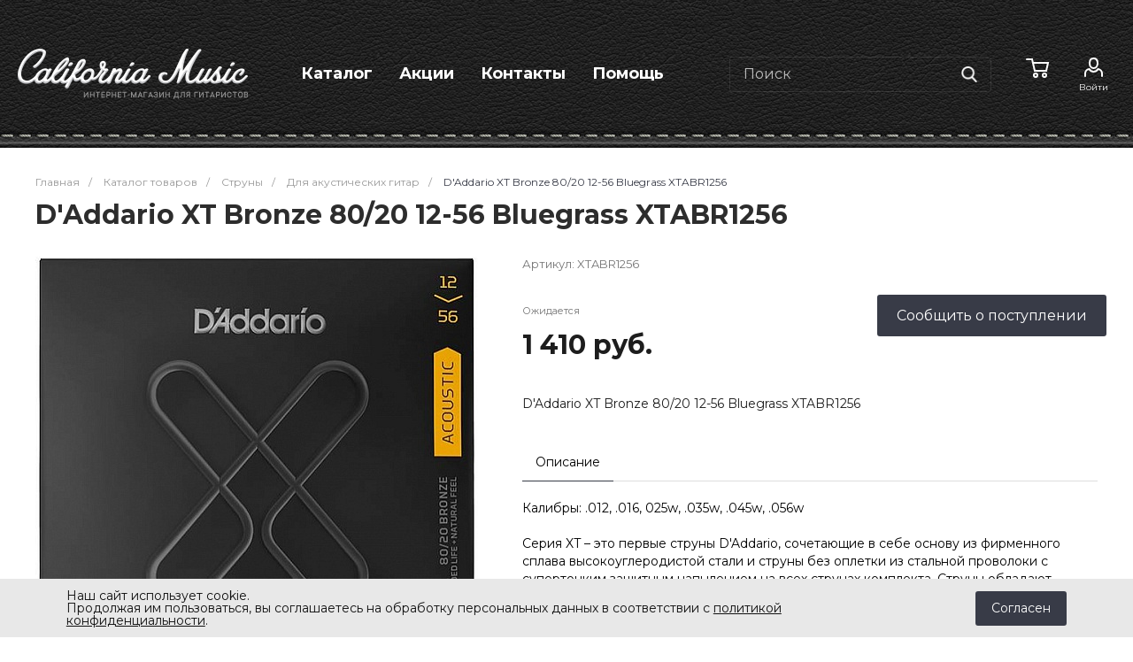

--- FILE ---
content_type: text/html; charset=UTF-8
request_url: http://california-music.ru/catalog/dlya_akusticheskikh_gitar/5808/
body_size: 135234
content:
<!DOCTYPE html>
<html lang="ru">
    <head>
<link rel="icon" type="image/png" sizes="32x32" href="/favicon-32x32.png">
<link rel="icon" type="image/png" sizes="16x16" href="/favicon-16x16.png">
<meta name="theme-color" content="#ffffff">
                <title>D'Addario XT Bronze 80/20 12-56 Bluegrass XTABR1256</title>
        <meta http-equiv="Content-Type" content="text/html; charset=UTF-8" />
<meta name="keywords" content="Купить, Интернет-магазин" />
<meta name="description" content="Интернет-магазин" />
<script data-skip-moving="true">(function(w, d, n) {var cl = "bx-core";var ht = d.documentElement;var htc = ht ? ht.className : undefined;if (htc === undefined || htc.indexOf(cl) !== -1){return;}var ua = n.userAgent;if (/(iPad;)|(iPhone;)/i.test(ua)){cl += " bx-ios";}else if (/Windows/i.test(ua)){cl += ' bx-win';}else if (/Macintosh/i.test(ua)){cl += " bx-mac";}else if (/Linux/i.test(ua) && !/Android/i.test(ua)){cl += " bx-linux";}else if (/Android/i.test(ua)){cl += " bx-android";}cl += (/(ipad|iphone|android|mobile|touch)/i.test(ua) ? " bx-touch" : " bx-no-touch");cl += w.devicePixelRatio && w.devicePixelRatio >= 2? " bx-retina": " bx-no-retina";if (/AppleWebKit/.test(ua)){cl += " bx-chrome";}else if (/Opera/.test(ua)){cl += " bx-opera";}else if (/Firefox/.test(ua)){cl += " bx-firefox";}ht.className = htc ? htc + " " + cl : cl;})(window, document, navigator);</script>


<link href="/bitrix/js/ui/design-tokens/dist/ui.design-tokens.min.css?172249832323463" type="text/css"  rel="stylesheet" />
<link href="/bitrix/js/ui/fonts/opensans/ui.font.opensans.min.css?16673045452320" type="text/css"  rel="stylesheet" />
<link href="/bitrix/js/main/popup/dist/main.popup.bundle.min.css?175186253228056" type="text/css"  rel="stylesheet" />
<link href="https://fonts.googleapis.com/css?family=Montserrat:300,400,700&amp;subset=cyrillic" type="text/css"  rel="stylesheet" />
<link href="/bitrix/cache/css/s1/universe_s1/page_d38f93e7cca9647bacea45d924620075/page_d38f93e7cca9647bacea45d924620075_v1.css?176734806432518" type="text/css"  rel="stylesheet" />
<link href="/bitrix/cache/css/s1/universe_s1/template_54bb3b62181538fd2a84a07e54d7ebff/template_54bb3b62181538fd2a84a07e54d7ebff_v1.css?1767348036763060" type="text/css"  data-template-style="true" rel="stylesheet" />




<style>.intec-button.intec-button-cl-common {
  background-color: #383b47;
  border-color: #383b47; }

.intec-button.intec-button-cl-common:hover, .intec-button.intec-button-cl-common.hover {
  background-color: #4e5364;
  border-color: #4e5364; }

.intec-button.intec-button-cl-common:active, .intec-button.intec-button-cl-common.active {
  background-color: #22232a;
  border-color: #22232a; }

.intec-button.intec-button-cl-common.intec-button-transparent {
  color: #383b47; }

.intec-button.intec-button-transparent {
  background-color: transparent; }

.intec-cl-text {
  color: #383b47 !important; }

.intec-cl-text-active:active {
  color: #383b47 !important; }

.intec-cl-text-active.active {
  color: #383b47 !important; }

.intec-cl-text-focus:focus {
  color: #383b47 !important; }

.intec-cl-text-hover:hover {
  color: #383b47 !important; }

.intec-cl-background {
  background-color: #383b47 !important;
  fill: #383b47 !important; }

.intec-cl-background-active:active {
  background-color: #383b47 !important; }

.intec-cl-background-focus:focus {
  background-color: #383b47 !important; }

.intec-cl-background-hover:hover {
  background-color: #383b47 !important; }

.intec-cl-background-dark {
  background-color: #22232a !important;
  fill: #22232a !important; }

.intec-cl-background-dark-active:active {
  background-color: #22232a !important; }

.intec-cl-background-dark-focus:focus {
  background-color: #22232a !important; }

.intec-cl-background-dark-hover:hover {
  background-color: #22232a !important; }

.intec-cl-background-light {
  background-color: #4e5364 !important;
  fill: #4e5364 !important; }

.intec-cl-background-light-active:active {
  background-color: #4e5364 !important; }

.intec-cl-background-light-focus:focus {
  background-color: #4e5364 !important; }

.intec-cl-background-light-hover:hover {
  background-color: #4e5364 !important; }

.intec-cl-border {
  border-color: #383b47 !important; }

.intec-cl-border-light {
  border-color: #4e5364 !important; }

.intec-cl-border-active:active {
  border-color: #383b47 !important; }

.intec-cl-border-focus:focus {
  border-color: #383b47 !important; }

.intec-cl-border-hover:hover {
  border-color: #383b47 !important; }

.intec-cl-text-light {
  color: #4e5364 !important; }

.intec-cl-text-light-active:active {
  color: #4e5364 !important; }

.intec-cl-text-light-focus:focus {
  color: #4e5364 !important; }

.intec-cl-text-light-hover:hover {
  color: #4e5364 !important; }

.intec-cl-text-dark {
  color: #22232a !important; }

.intec-cl-text-dark-active:active {
  color: #22232a !important; }

.intec-cl-text-dark-focus:focus {
  color: #22232a !important; }

.intec-cl-text-dark-hover:hover {
  color: #22232a !important; }

.intec-cl-background-light {
  background-color: #4e5364 !important;
  fill: #4e5364 !important; }

.intec-cl-background-light-active:active {
  background-color: #4e5364 !important; }

.intec-cl-background-light-focus:focus {
  background-color: #4e5364 !important; }

.intec-cl-background-light-hover:hover {
  background-color: #4e5364 !important; }

.intec-tabs.nav-tabs > li.active > a, .intec-tabs.nav-tabs > li > a:focus, .intec-tabs.nav-tabs > li > a:hover {
  border-bottom-color: #383b47 !important;
  color: #383b47 !important; }

.intec-contest-checkbox.checked:after {
  background-color: #383b47 !important; }

.intec-content {
  max-width: 1240px; }

.intec-content .intec-content.intec-content-primary {
  max-width: 1240px; }

.intec-input.intec-input-checkbox input:checked + .intec-input-selector:before, .intec-input.intec-input-radio input:checked + .intec-input-selector:before {
  background: #383b47 !important; }

h1.intec-header {
  font-size: 30px; }

html {
  font-size: 14px;
  font-family: "Montserrat", sans-serif; }

.intec-image-effect:hover {
  opacity: 1;
  -webkit-animation: intec-image-effect-flash 1.5s;
  animation: intec-image-effect-flash 1.5s; }

@-webkit-keyframes intec-image-effect-flash {
  0% {
    opacity: 0.4; }

  100% {
    opacity: 1; } }

@keyframes intec-image-effect-flash {
  0% {
    opacity: 0.4; }

  100% {
    opacity: 1; } }

.intec-ui.intec-ui-control-alert.intec-ui-scheme-current {
  color: #383b47;
  background-color: #f4f4f6;
  border-color: #e8e9ed; }

.intec-ui.intec-ui-control-button.intec-ui-scheme-current {
  border-color: #383b47;
  background-color: #383b47;
  color: #fff; }
  .intec-ui.intec-ui-control-button.intec-ui-scheme-current.intec-ui-mod-transparent {
    background-color: transparent;
    color: #383b47; }
  .intec-ui.intec-ui-control-button.intec-ui-scheme-current:hover, .intec-ui.intec-ui-control-button.intec-ui-scheme-current.intec-ui-state-hover, .intec-ui.intec-ui-control-button.intec-ui-scheme-current[data-ui-state="hover"] {
    border-color: #4e5364;
    background-color: #4e5364;
    color: #fff; }
  .intec-ui.intec-ui-control-button.intec-ui-scheme-current:focus, .intec-ui.intec-ui-control-button.intec-ui-scheme-current.intec-ui-state-focus, .intec-ui.intec-ui-control-button.intec-ui-scheme-current[data-ui-state="focus"] {
    border-color: #4e5364;
    background-color: #4e5364;
    color: #fff; }
  .intec-ui.intec-ui-control-button.intec-ui-scheme-current:active, .intec-ui.intec-ui-control-button.intec-ui-scheme-current.intec-ui-state-active, .intec-ui.intec-ui-control-button.intec-ui-scheme-current[data-ui-state="active"] {
    border-color: #22232a;
    background-color: #22232a;
    color: #fff; }
  .intec-ui.intec-ui-control-button.intec-ui-scheme-current:disabled, .intec-ui.intec-ui-control-button.intec-ui-scheme-current.intec-ui-state-disabled, .intec-ui.intec-ui-control-button.intec-ui-scheme-current[data-ui-state="disabled"] {
    border-color: #0b0c0e;
    background-color: #0b0c0e;
    color: #fff; }
  .intec-ui.intec-ui-control-button.intec-ui-scheme-current.intec-ui-mod-link {
    color: #5f5f5f;
    border-color: transparent;
    background-color: transparent; }
    .intec-ui.intec-ui-control-button.intec-ui-scheme-current.intec-ui-mod-link:hover, .intec-ui.intec-ui-control-button.intec-ui-scheme-current.intec-ui-mod-link.intec-ui-state-hover, .intec-ui.intec-ui-control-button.intec-ui-scheme-current.intec-ui-mod-link[data-ui-state="hover"] {
      color: #4e5364; }
    .intec-ui.intec-ui-control-button.intec-ui-scheme-current.intec-ui-mod-link:focus, .intec-ui.intec-ui-control-button.intec-ui-scheme-current.intec-ui-mod-link.intec-ui-state-focus, .intec-ui.intec-ui-control-button.intec-ui-scheme-current.intec-ui-mod-link[data-ui-state="focus"] {
      color: #4e5364; }
    .intec-ui.intec-ui-control-button.intec-ui-scheme-current.intec-ui-mod-link:active, .intec-ui.intec-ui-control-button.intec-ui-scheme-current.intec-ui-mod-link.intec-ui-state-active, .intec-ui.intec-ui-control-button.intec-ui-scheme-current.intec-ui-mod-link[data-ui-state="active"] {
      color: #22232a; }
    .intec-ui.intec-ui-control-button.intec-ui-scheme-current.intec-ui-mod-link:disabled, .intec-ui.intec-ui-control-button.intec-ui-scheme-current.intec-ui-mod-link.intec-ui-state-disabled, .intec-ui.intec-ui-control-button.intec-ui-scheme-current.intec-ui-mod-link[data-ui-state="disabled"] {
      color: #9f9f9f; }

.intec-ui.intec-ui-control-checkbox.intec-ui-scheme-current.intec-ui-scheme-current .intec-ui-part-selector:before, .intec-ui.intec-ui-control-radiobox.intec-ui-scheme-current.intec-ui-scheme-current .intec-ui-part-selector:before, .intec-ui.intec-ui-control-switch.intec-ui-scheme-current.intec-ui-scheme-current .intec-ui-part-selector:before {
  background-color: #fff;
  color: #fff; }
  .intec-ui.intec-ui-control-checkbox.intec-ui-scheme-current.intec-ui-scheme-current input:checked + .intec-ui-part-selector, .intec-ui.intec-ui-control-radiobox.intec-ui-scheme-current.intec-ui-scheme-current input:checked + .intec-ui-part-selector, .intec-ui.intec-ui-control-switch.intec-ui-scheme-current.intec-ui-scheme-current input:checked + .intec-ui-part-selector, .intec-ui.intec-ui-control-checkbox.intec-ui-scheme-current.intec-ui-scheme-current.intec-ui-state-checked .intec-ui-part-selector, .intec-ui.intec-ui-control-radiobox.intec-ui-scheme-current.intec-ui-scheme-current.intec-ui-state-checked .intec-ui-part-selector, .intec-ui.intec-ui-control-switch.intec-ui-scheme-current.intec-ui-scheme-current.intec-ui-state-checked .intec-ui-part-selector, .intec-ui.intec-ui-control-checkbox.intec-ui-scheme-current.intec-ui-scheme-current[data-ui-state="checked"] .intec-ui-part-selector, .intec-ui.intec-ui-control-radiobox.intec-ui-scheme-current.intec-ui-scheme-current[data-ui-state="checked"] .intec-ui-part-selector, .intec-ui.intec-ui-control-switch.intec-ui-scheme-current.intec-ui-scheme-current[data-ui-state="checked"] .intec-ui-part-selector {
    border-color: #383b47;
    background-color: #383b47; }
    .intec-ui.intec-ui-control-checkbox.intec-ui-scheme-current.intec-ui-scheme-current input:checked + .intec-ui-part-selector:before, .intec-ui.intec-ui-control-radiobox.intec-ui-scheme-current.intec-ui-scheme-current input:checked + .intec-ui-part-selector:before, .intec-ui.intec-ui-control-switch.intec-ui-scheme-current.intec-ui-scheme-current input:checked + .intec-ui-part-selector:before, .intec-ui.intec-ui-control-checkbox.intec-ui-scheme-current.intec-ui-scheme-current.intec-ui-state-checked .intec-ui-part-selector:before, .intec-ui.intec-ui-control-radiobox.intec-ui-scheme-current.intec-ui-scheme-current.intec-ui-state-checked .intec-ui-part-selector:before, .intec-ui.intec-ui-control-switch.intec-ui-scheme-current.intec-ui-scheme-current.intec-ui-state-checked .intec-ui-part-selector:before, .intec-ui.intec-ui-control-checkbox.intec-ui-scheme-current.intec-ui-scheme-current[data-ui-state="checked"] .intec-ui-part-selector:before, .intec-ui.intec-ui-control-radiobox.intec-ui-scheme-current.intec-ui-scheme-current[data-ui-state="checked"] .intec-ui-part-selector:before, .intec-ui.intec-ui-control-switch.intec-ui-scheme-current.intec-ui-scheme-current[data-ui-state="checked"] .intec-ui-part-selector:before {
      background-color: #fff;
      color: #fff; }
  .intec-ui.intec-ui-control-checkbox.intec-ui-scheme-current.intec-ui-scheme-current:hover .intec-ui-part-selector, .intec-ui.intec-ui-control-radiobox.intec-ui-scheme-current.intec-ui-scheme-current:hover .intec-ui-part-selector, .intec-ui.intec-ui-control-switch.intec-ui-scheme-current.intec-ui-scheme-current:hover .intec-ui-part-selector, .intec-ui.intec-ui-control-checkbox.intec-ui-scheme-current.intec-ui-scheme-current.intec-ui-state-hover .intec-ui-part-selector, .intec-ui.intec-ui-control-radiobox.intec-ui-scheme-current.intec-ui-scheme-current.intec-ui-state-hover .intec-ui-part-selector, .intec-ui.intec-ui-control-switch.intec-ui-scheme-current.intec-ui-scheme-current.intec-ui-state-hover .intec-ui-part-selector, .intec-ui.intec-ui-control-checkbox.intec-ui-scheme-current.intec-ui-scheme-current[data-ui-state="hover"] .intec-ui-part-selector, .intec-ui.intec-ui-control-radiobox.intec-ui-scheme-current.intec-ui-scheme-current[data-ui-state="hover"] .intec-ui-part-selector, .intec-ui.intec-ui-control-switch.intec-ui-scheme-current.intec-ui-scheme-current[data-ui-state="hover"] .intec-ui-part-selector {
    border-color: #4e5364;
    background-color: #4e5364; }
    .intec-ui.intec-ui-control-checkbox.intec-ui-scheme-current.intec-ui-scheme-current:hover .intec-ui-part-selector:before, .intec-ui.intec-ui-control-radiobox.intec-ui-scheme-current.intec-ui-scheme-current:hover .intec-ui-part-selector:before, .intec-ui.intec-ui-control-switch.intec-ui-scheme-current.intec-ui-scheme-current:hover .intec-ui-part-selector:before, .intec-ui.intec-ui-control-checkbox.intec-ui-scheme-current.intec-ui-scheme-current.intec-ui-state-hover .intec-ui-part-selector:before, .intec-ui.intec-ui-control-radiobox.intec-ui-scheme-current.intec-ui-scheme-current.intec-ui-state-hover .intec-ui-part-selector:before, .intec-ui.intec-ui-control-switch.intec-ui-scheme-current.intec-ui-scheme-current.intec-ui-state-hover .intec-ui-part-selector:before, .intec-ui.intec-ui-control-checkbox.intec-ui-scheme-current.intec-ui-scheme-current[data-ui-state="hover"] .intec-ui-part-selector:before, .intec-ui.intec-ui-control-radiobox.intec-ui-scheme-current.intec-ui-scheme-current[data-ui-state="hover"] .intec-ui-part-selector:before, .intec-ui.intec-ui-control-switch.intec-ui-scheme-current.intec-ui-scheme-current[data-ui-state="hover"] .intec-ui-part-selector:before {
      background-color: #fff;
      color: #fff; }
  .intec-ui.intec-ui-control-checkbox.intec-ui-scheme-current.intec-ui-scheme-current input:focus + .intec-ui-part-selector, .intec-ui.intec-ui-control-radiobox.intec-ui-scheme-current.intec-ui-scheme-current input:focus + .intec-ui-part-selector, .intec-ui.intec-ui-control-switch.intec-ui-scheme-current.intec-ui-scheme-current input:focus + .intec-ui-part-selector, .intec-ui.intec-ui-control-checkbox.intec-ui-scheme-current.intec-ui-scheme-current.intec-ui-state-focus .intec-ui-part-selector, .intec-ui.intec-ui-control-radiobox.intec-ui-scheme-current.intec-ui-scheme-current.intec-ui-state-focus .intec-ui-part-selector, .intec-ui.intec-ui-control-switch.intec-ui-scheme-current.intec-ui-scheme-current.intec-ui-state-focus .intec-ui-part-selector, .intec-ui.intec-ui-control-checkbox.intec-ui-scheme-current.intec-ui-scheme-current[data-ui-state="focus"] .intec-ui-part-selector, .intec-ui.intec-ui-control-radiobox.intec-ui-scheme-current.intec-ui-scheme-current[data-ui-state="focus"] .intec-ui-part-selector, .intec-ui.intec-ui-control-switch.intec-ui-scheme-current.intec-ui-scheme-current[data-ui-state="focus"] .intec-ui-part-selector {
    border-color: #4e5364;
    background-color: #4e5364; }
    .intec-ui.intec-ui-control-checkbox.intec-ui-scheme-current.intec-ui-scheme-current input:focus + .intec-ui-part-selector:before, .intec-ui.intec-ui-control-radiobox.intec-ui-scheme-current.intec-ui-scheme-current input:focus + .intec-ui-part-selector:before, .intec-ui.intec-ui-control-switch.intec-ui-scheme-current.intec-ui-scheme-current input:focus + .intec-ui-part-selector:before, .intec-ui.intec-ui-control-checkbox.intec-ui-scheme-current.intec-ui-scheme-current.intec-ui-state-focus .intec-ui-part-selector:before, .intec-ui.intec-ui-control-radiobox.intec-ui-scheme-current.intec-ui-scheme-current.intec-ui-state-focus .intec-ui-part-selector:before, .intec-ui.intec-ui-control-switch.intec-ui-scheme-current.intec-ui-scheme-current.intec-ui-state-focus .intec-ui-part-selector:before, .intec-ui.intec-ui-control-checkbox.intec-ui-scheme-current.intec-ui-scheme-current[data-ui-state="focus"] .intec-ui-part-selector:before, .intec-ui.intec-ui-control-radiobox.intec-ui-scheme-current.intec-ui-scheme-current[data-ui-state="focus"] .intec-ui-part-selector:before, .intec-ui.intec-ui-control-switch.intec-ui-scheme-current.intec-ui-scheme-current[data-ui-state="focus"] .intec-ui-part-selector:before {
      background-color: #fff;
      color: #fff; }
  .intec-ui.intec-ui-control-checkbox.intec-ui-scheme-current.intec-ui-scheme-current:active .intec-ui-part-selector, .intec-ui.intec-ui-control-radiobox.intec-ui-scheme-current.intec-ui-scheme-current:active .intec-ui-part-selector, .intec-ui.intec-ui-control-switch.intec-ui-scheme-current.intec-ui-scheme-current:active .intec-ui-part-selector, .intec-ui.intec-ui-control-checkbox.intec-ui-scheme-current.intec-ui-scheme-current.intec-ui-state-active .intec-ui-part-selector, .intec-ui.intec-ui-control-radiobox.intec-ui-scheme-current.intec-ui-scheme-current.intec-ui-state-active .intec-ui-part-selector, .intec-ui.intec-ui-control-switch.intec-ui-scheme-current.intec-ui-scheme-current.intec-ui-state-active .intec-ui-part-selector, .intec-ui.intec-ui-control-checkbox.intec-ui-scheme-current.intec-ui-scheme-current[data-ui-state="active"] .intec-ui-part-selector, .intec-ui.intec-ui-control-radiobox.intec-ui-scheme-current.intec-ui-scheme-current[data-ui-state="active"] .intec-ui-part-selector, .intec-ui.intec-ui-control-switch.intec-ui-scheme-current.intec-ui-scheme-current[data-ui-state="active"] .intec-ui-part-selector {
    border-color: #22232a;
    background-color: #22232a; }
    .intec-ui.intec-ui-control-checkbox.intec-ui-scheme-current.intec-ui-scheme-current:active .intec-ui-part-selector:before, .intec-ui.intec-ui-control-radiobox.intec-ui-scheme-current.intec-ui-scheme-current:active .intec-ui-part-selector:before, .intec-ui.intec-ui-control-switch.intec-ui-scheme-current.intec-ui-scheme-current:active .intec-ui-part-selector:before, .intec-ui.intec-ui-control-checkbox.intec-ui-scheme-current.intec-ui-scheme-current.intec-ui-state-active .intec-ui-part-selector:before, .intec-ui.intec-ui-control-radiobox.intec-ui-scheme-current.intec-ui-scheme-current.intec-ui-state-active .intec-ui-part-selector:before, .intec-ui.intec-ui-control-switch.intec-ui-scheme-current.intec-ui-scheme-current.intec-ui-state-active .intec-ui-part-selector:before, .intec-ui.intec-ui-control-checkbox.intec-ui-scheme-current.intec-ui-scheme-current[data-ui-state="active"] .intec-ui-part-selector:before, .intec-ui.intec-ui-control-radiobox.intec-ui-scheme-current.intec-ui-scheme-current[data-ui-state="active"] .intec-ui-part-selector:before, .intec-ui.intec-ui-control-switch.intec-ui-scheme-current.intec-ui-scheme-current[data-ui-state="active"] .intec-ui-part-selector:before {
      background-color: #fff;
      color: #fff; }
  .intec-ui.intec-ui-control-checkbox.intec-ui-scheme-current.intec-ui-scheme-current input:disabled + .intec-ui-part-selector, .intec-ui.intec-ui-control-radiobox.intec-ui-scheme-current.intec-ui-scheme-current input:disabled + .intec-ui-part-selector, .intec-ui.intec-ui-control-switch.intec-ui-scheme-current.intec-ui-scheme-current input:disabled + .intec-ui-part-selector, .intec-ui.intec-ui-control-checkbox.intec-ui-scheme-current.intec-ui-scheme-current.intec-ui-state-disabled .intec-ui-part-selector, .intec-ui.intec-ui-control-radiobox.intec-ui-scheme-current.intec-ui-scheme-current.intec-ui-state-disabled .intec-ui-part-selector, .intec-ui.intec-ui-control-switch.intec-ui-scheme-current.intec-ui-scheme-current.intec-ui-state-disabled .intec-ui-part-selector, .intec-ui.intec-ui-control-checkbox.intec-ui-scheme-current.intec-ui-scheme-current[data-ui-state="disabled"] .intec-ui-part-selector, .intec-ui.intec-ui-control-radiobox.intec-ui-scheme-current.intec-ui-scheme-current[data-ui-state="disabled"] .intec-ui-part-selector, .intec-ui.intec-ui-control-switch.intec-ui-scheme-current.intec-ui-scheme-current[data-ui-state="disabled"] .intec-ui-part-selector {
    border-color: #0b0c0e;
    background-color: #0b0c0e; }
    .intec-ui.intec-ui-control-checkbox.intec-ui-scheme-current.intec-ui-scheme-current input:disabled + .intec-ui-part-selector:before, .intec-ui.intec-ui-control-radiobox.intec-ui-scheme-current.intec-ui-scheme-current input:disabled + .intec-ui-part-selector:before, .intec-ui.intec-ui-control-switch.intec-ui-scheme-current.intec-ui-scheme-current input:disabled + .intec-ui-part-selector:before, .intec-ui.intec-ui-control-checkbox.intec-ui-scheme-current.intec-ui-scheme-current.intec-ui-state-disabled .intec-ui-part-selector:before, .intec-ui.intec-ui-control-radiobox.intec-ui-scheme-current.intec-ui-scheme-current.intec-ui-state-disabled .intec-ui-part-selector:before, .intec-ui.intec-ui-control-switch.intec-ui-scheme-current.intec-ui-scheme-current.intec-ui-state-disabled .intec-ui-part-selector:before, .intec-ui.intec-ui-control-checkbox.intec-ui-scheme-current.intec-ui-scheme-current[data-ui-state="disabled"] .intec-ui-part-selector:before, .intec-ui.intec-ui-control-radiobox.intec-ui-scheme-current.intec-ui-scheme-current[data-ui-state="disabled"] .intec-ui-part-selector:before, .intec-ui.intec-ui-control-switch.intec-ui-scheme-current.intec-ui-scheme-current[data-ui-state="disabled"] .intec-ui-part-selector:before {
      background-color: #fbfbfb;
      color: #fbfbfb; }

.intec-ui.intec-ui-control-numeric.intec-ui-scheme-current .intec-ui-part-increment:hover, .intec-ui.intec-ui-control-numeric.intec-ui-scheme-current .intec-ui-part-decrement:hover {
  color: #383b47 !important; }

.intec-ui.intec-ui-control-tabs.intec-ui-scheme-current .intec-ui-part-tab:hover, .intec-ui.intec-ui-control-tabs.intec-ui-scheme-current .intec-ui-part-tab.active {
  border-color: #383b47; }

.intec-ui.intec-ui-control-tabs.intec-ui-view-1.intec-ui-scheme-current .intec-ui-part-tab.active {
  color: #383b47; }

.intec-ui.intec-ui-control-tabs.intec-ui-view-1.intec-ui-scheme-current .intec-ui-part-tab.active *:after {
  background-color: #383b47; }

.intec-ui.intec-ui-control-tabs.intec-ui-view-2.intec-ui-scheme-current .intec-ui-part-tab:hover, .intec-ui.intec-ui-control-tabs.intec-ui-view-2.intec-ui-scheme-current .intec-ui-part-tab.active {
  background-color: #383b47; }

.intec-ui.intec-ui-control-tabs.intec-ui-view-2.intec-ui-scheme-current .intec-ui-part-tab.active {
  -webkit-box-shadow: 0 6px 18px rgba(56, 59, 71, 0.42);
  -moz-box-shadow: 0 6px 18px rgba(56, 59, 71, 0.42);
  box-shadow: 0 6px 18px rgba(56, 59, 71, 0.42); }

.intec-ui-markup-text, [data-ui-markup="text"] {
  font-size: 14px; }

a, [data-ui-markup="a"], .intec-ui-markup-a {
  color: #383b47; }
  a:hover, [data-ui-markup="a"]:hover, .intec-ui-markup-a:hover, a:focus, [data-ui-markup="a"]:focus, .intec-ui-markup-a:focus {
    color: #4e5364; }
  a:active, [data-ui-markup="a"]:active, .intec-ui-markup-a:active {
    color: #22232a; }

blockquote:before, [data-ui-markup="blockquote"]:before, .intec-ui-markup-blockquote:before {
  background-color: #383b47; }

ul li:before, [data-ui-markup="ul"] > [data-ui-markup="li"]:before, .intec-ui-markup-ul > .intec-ui-markup-li:before {
  color: #383b47; }
</style>
<style>.ns-bitrix.c-menu.c-menu-horizontal-1 .menu-item.menu-item-default .menu-submenu .menu-submenu-item:hover > .menu-submenu-item-text, .ns-bitrix.c-menu.c-menu-horizontal-2 .menu-item .menu-submenu .menu-submenu-item:hover > .menu-submenu-item-text, .c-header.c-header-template-1 .widget-view.widget-view-desktop .widget-view-desktop-1 .widget-container-menu .ns-bitrix.c-menu.c-menu-horizontal-1 .menu-item:hover .menu-item-text-wrapper, .c-header.c-header-template-1 .widget-view.widget-view-desktop .widget-view-desktop-1 .widget-container-menu .ns-bitrix.c-menu.c-menu-horizontal-1 .menu-item.menu-item-active .menu-item-text-wrapper, .c-header.c-header-template-1 .widget-view.widget-view-desktop .widget-view-desktop-7 .widget-menu .ns-bitrix.c-menu.c-menu-horizontal-1 .menu-item:hover .menu-item-text-wrapper, .c-header.c-header-template-1 .widget-view.widget-view-desktop .widget-view-desktop-7 .widget-menu .ns-bitrix.c-menu.c-menu-horizontal-1 .menu-item.menu-item-active .menu-item-text-wrapper, .c-header.c-header-template-1 .widget-view.widget-view-fixed .widget-menu .ns-bitrix.c-menu.c-menu-horizontal-1 .menu-wrapper .menu-item:hover .menu-item-text-wrapper, .c-header.c-header-template-1 .widget-view.widget-view-fixed .widget-menu .ns-bitrix.c-menu.c-menu-horizontal-1 .menu-wrapper .menu-item.menu-item-active .menu-item-text-wrapper {
  color: #383b47 !important; }

.ns-bitrix.c-catalog-element.c-catalog-element-catalog-default-1 .catalog-element-property:before, .ns-bitrix.c-sale-order-ajax.c-sale-order-ajax-simple-1 .radio-inline:hover label:before, .ns-bitrix.c-sale-order-ajax.c-sale-order-ajax-simple-1 .radio-inline.radio-inline-checked label:before, .ns-bitrix.c-sale-order-ajax.c-sale-order-ajax-simple-1 .bx-sls .quick-location-tag, .ns-bitrix.c-sale-order-ajax.c-sale-order-ajax-simple-1 .bx-slst .quick-location-tag, .ns-bitrix.c-sale-order-ajax.c-sale-order-ajax-simple-1 .bx-soa-pp-item-container .bx-soa-pp-company:hover .bx-soa-pp-company-graf-container, .ns-bitrix.c-sale-order-ajax.c-sale-order-ajax-simple-1 .bx-soa-pp-item-container .bx-soa-pp-company.bx-selected .bx-soa-pp-company-graf-container, .ns-intec-universe.c-tags-list.c-tags-list-default .tags-list-item input[type=checkbox]:checked + .tags-list-item-button, .ns-intec-universe.c-tags-list.c-tags-list-default .tags-list-item-button:hover {
  background: #383b47 !important; }

.ns-bitrix.c-catalog-element.c-catalog-element-catalog-default-1 .catalog-element-gallery-preview[data-active=true], .ns-bitrix.c-catalog-element.c-catalog-element-catalog-default-1 .catalog-element-tab a:hover, .ns-bitrix.c-catalog-element.c-catalog-element-catalog-default-1 .catalog-element-tab a:focus, .ns-bitrix.c-catalog-element.c-catalog-element-catalog-default-1 .catalog-element-tab a:active, .ns-bitrix.c-catalog-element.c-catalog-element-catalog-default-1 .catalog-element-tab.active a, .ns-bitrix.c-catalog-element.c-catalog-element-catalog-default-2 .catalog-element-tab a:hover, .ns-bitrix.c-catalog-element.c-catalog-element-catalog-default-2 .catalog-element-tab a:focus, .ns-bitrix.c-catalog-element.c-catalog-element-catalog-default-2 .catalog-element-tab a:active, .ns-bitrix.c-catalog-element.c-catalog-element-catalog-default-2 .catalog-element-tab.active a, .ns-bitrix.c-sale-order-ajax.c-sale-order-ajax-simple-1 .radio-inline:hover label:before, .ns-bitrix.c-sale-order-ajax.c-sale-order-ajax-simple-1 .radio-inline.radio-inline-checked label:before, .ns-bitrix.c-sale-order-ajax.c-sale-order-ajax-simple-1 .bx-soa-pp-item-container .bx-soa-pp-company:hover .bx-soa-pp-company-graf-container, .ns-bitrix.c-sale-order-ajax.c-sale-order-ajax-simple-1 .bx-soa-pp-item-container .bx-soa-pp-company.bx-selected .bx-soa-pp-company-graf-container {
  border-color: #383b47 !important; }

.ns-bitrix.c-catalog-section.c-catalog-section-catalog-text-1 .catalog-section-item-purchase-button.catalog-section-item-purchase-button-add[data-basket-state="processing"], .ns-bitrix.c-catalog-section.c-catalog-section-catalog-list-1 .catalog-section-item-purchase-button.catalog-section-item-purchase-button-add[data-basket-state="processing"], .ns-bitrix.c-catalog-section.c-catalog-section-catalog-tile-1 .catalog-section-item-purchase-button.catalog-section-item-purchase-button-add[data-basket-state="processing"], .ns-bitrix.c-catalog-section.c-catalog-section-products-additional-1 .api-ui-switch.api-ui-switch-active .api-ui-switch-control, .ns-bitrix.c-sale-order-ajax.c-sale-order-ajax-simple-1 .bx-sls .quick-location-tag:hover, .ns-bitrix.c-sale-order-ajax.c-sale-order-ajax-simple-1 .bx-slst .quick-location-tag:hover {
  background: #4e5364 !important; }
/** Old **/
.sale-icons a.sale-icons-item:hover .sale-icons-icon, .sale-icons a.sale-icons-item.hover .sale-icons-icon, .sale-icons a.sale-icons-item:active .sale-icons-icon, .sale-icons a.sale-icons-item.active .sale-icons-icon, .intec-sections-tile > div:hover .intec-section-name, .menu.menu-horizontal .menu-item.menu-item-default .menu-submenu .menu-submenu-item:hover > .menu-submenu-item-text, .widget-catalog-categories .widget-catalog-categories-tabs .widget-catalog-categories-tab a:hover, .widget-catalog-categories .widget-catalog-categories-tabs .widget-catalog-categories-tab.active a, .c-widget.c-widget-products-1 .widget-tab:hover .widget-tab-text, .c-widget.c-widget-products-1 .widget-tab.active .widget-tab-text, .widget-catalog-categories .widget-catalog-categories-desktop .widget-catalog-categories-navigation .widget-catalog-categories-navigation-next:hover, .widget-catalog-categories .widget-catalog-categories-desktop .widget-catalog-categories-navigation .widget-catalog-categories-navigation-previous:hover, .widget-reviews .widget-reviews-view.widget-reviews-view-slider .widget-reviews-navigation .widget-reviews-navigation-next:hover, .widget-reviews .widget-reviews-view.widget-reviews-view-slider .widget-reviews-navigation .widget-reviews-navigation-previous:hover, .widget-news .widget-news-view.widget-news-view-extend .widget-news-navigation .widget-news-navigation-next:hover, .widget-news .widget-news-view.widget-news-view-extend .widget-news-navigation .widget-news-navigation-previous:hover, .footer-menu a.child-link.active, .bx-filter .bx-filter-popup-result a, .intec-button.intec-button-link, .intec-sections-list .intec-section-name:hover, .intec-sections-list .intec-subsection:hover, .intec-sections-list .intec-subsection:hover span, .intec-catalog-section-tile .price-block .element-buys, .intec-min-button.added, .intec-catalog-section-tile .catalog-section-element .intec-min-button:hover, .intec-min-button.add:hover, .intec-catalog-section .element-properties li, .intec-like:hover, .intec-like.hover, .intec-like:active, .intec-like.added, .intec-compare.glyph-icon-compare:hover, .intec-compare.glyph-icon-compare.hover, .intec-compare.glyph-icon-compare:active, .intec-compare.glyph-icon-compare.active, .intec-item-detail .show-all-characteristics, .contacts .contacts-offices .contacts-office .contacts-information-section.contacts-contacts .contacts-email a:hover .active.widget-reviews .widget-reviews-mobile .widget-reviews-view.widget-reviews-view-blocks-2 .widget-reviews-item .widget-reviews-item-header .widget-reviews-item-name, .bx_compare .table_compare table tr td a, .news-list-filter .news-list-filter-button.news-list-filter-button-active, .news-list-filter .news-list-filter-button:hover, .bx_ordercart .bx_ordercart_order_table_container tbody td.control .delay-item:hover, .bx_ordercart .bx_ordercart_order_table_container tbody td.control .to-cart-item:hover, .bx-soa-editstep, .bx-soa-item-title a, .subscribe-block .email-block-subscribe .subscribe-info:before, .project .project-services .project-service .project-service-information .project-service-name, .widget-reviews .widget-reviews-mobile .widget-reviews-view.widget-reviews-view-blocks-2 .widget-reviews-item .widget-reviews-item-header .widget-reviews-item-name, .intec-certificates.desktop-template.template-tiles .intec-certificates_item:hover .intec-certificates_name, .intec-sections-tile-1 > div:hover .intec-section-name, .intec-certificates.desktop-template.template-tiles .intec-certificates_item:hover .intec-certificates_name, .header .header-desktop .header-content .header-content-menu .menu.menu-horizontal .menu-wrapper .menu-item:hover .menu-item-text .menu-item-text-wrapper, .header .header-desktop .header-content .header-content-menu .menu.menu-horizontal .menu-wrapper .menu-item.menu-item-active .menu-item-text .menu-item-text-wrapper, .intec-item-detail .item-bind-items .item-bind-items-list .owl-nav .owl-prev:hover, .intec-item-detail .item-bind-items .item-bind-items-list .owl-nav .owl-next:hover, .bx-filter .bx-filter-popup-result a, .intec-panel-sort .sort-value.sort-state-active a, .header.with-banner .header-desktop .header-static .header-content .header-content-phone .header-content-phone-call .header-content-phone-call-wrapper:hover, .header.with-banner[data-banner-color=black] .header-desktop .header-info .header-info-button:hover .header-info-button-text, .header.with-banner[data-banner-color=black] .header-desktop .header-static .header-content .header-info-button:hover .header-info-button-text, .header.with-banner[data-banner-color=black] .header-static .intec-search-icon:hover, .header.with-banner[data-banner-color=white] .header-desktop .header-info .header-info-social:hover, .header.with-banner .header-desktop .header-static .menu.menu-horizontal .menu-item:hover .menu-item-text:hover, .header.with-banner .header-desktop .header-static .menu.menu-horizontal .menu-item.menu-item-active .menu-item-text, .header .header-desktop .header-static .header-info .header-info-button .header-info-button-icon, .header .header-desktop .header-static .header-content .header-info-button .header-info-button-icon, .c-rate.c-rate-template-1 .owl-carousel .owl-nav .owl-next:hover, .c-rate.c-rate-template-1 .owl-carousel .owl-nav .owl-prev:hover, .c-certificates.c-certificates-template-1 .widget-element:hover .widget-element-name, .c-header.c-header-template-1[data-transparent = 'false'] .widget-view.widget-view-desktop .widget-panel .ns-bitrix.c-search-title.c-search-title-popup-1 .search-title-button:hover .search-title-button-icon, .c-header.c-header-template-1[data-transparent = 'false'] .widget-view.widget-view-desktop .widget-panel .ns-bitrix.c-search-title.c-search-title-popup-1 .search-title-button:hover .search-title-button-text, .c-header.c-header-template-1[data-transparent = 'false'] .widget-view.widget-view-desktop .widget-panel .widget-panel-button:hover .widget-panel-button-icon, .c-header.c-header-template-1[data-transparent = 'false'] .widget-view.widget-view-desktop .widget-panel .widget-panel-button:hover .widget-panel-button-text {
  color: #383b47 !important; }

.ns-bitrix.c-catalog-element.c-catalog-element-catalog-default-1 .catalog-element-gallery-picture[data-active=true], .widget-catalog-categories .widget-catalog-categories-tabs .widget-catalog-categories-tab a:hover, .widget-catalog-categories .widget-catalog-categories-tabs .widget-catalog-categories-tab.active a, .widget-catalog-categories .widget-catalog-categories-dots .owl-dot.active, .c-widget.c-widget-products-1 .widget-tab:hover .widget-tab-text, .c-widget.c-widget-products-1 .widget-tab.active .widget-tab-text, .c-widget.c-widget-products-1 .owl-dots .owl-dot.active, .c-widget.c-widget-products-2 .owl-dots .owl-dot.active, .c-rate.c-rate-template-1 .owl-carousel .owl-dot.active, .news-list-slider .slider-dots .owl-dot .slider-dot:hover, .news-list-slider .slider-dots .owl-dot.active .slider-dot, .intec-item-detail .slider-item.active, .bx_compare .bx_sort_container .sortbutton.current, .bx_compare .bx_sort_container .sortbutton:hover, .bx_ordercart .bx_sort_container a.current, .bx-soa-section.bx-selected, .bx-soa-pp-company.bx-selected .bx-soa-pp-company-graf-container, .news-list-slider-cb .slider-dots .owl-dot .slider-dot:hover, .news-list-slider-cb .slider-dots .owl-dot.active .slider-dot, .ns-bitrix.c-catalog-section.c-catalog-section-catalog-tile-2 .catalog-section-item-offers-property-extended-value[data-state=selected] .catalog-section-item-offers-property-extended-value-image {
  border-color: #383b47 !important; }

.arrow-right {
  border-right: 25px solid #383b47 !important; }

.sale-icons a.sale-icons-item:hover .sale-icons-count, .sale-icons a.sale-icons-item.hover .sale-icons-count, .sale-icons a.sale-icons-item:active .sale-icons-count, .sale-icons a.sale-icons-item.active .sale-icons-count, .widget-catalog-categories .widget-catalog-categories-dots .owl-dot.active, .c-widget.c-widget-products-1 .owl-dots .owl-dot.active, .c-widget.c-widget-products-2 .owl-dots .owl-dot.active, .c-rate.c-rate-template-1 .owl-carousel .owl-dot.active, .intec-news-sections.template-chess .intec-news-sections_item:hover .intec-news-sections_name, .intec-news-sections.template-puzzle .intec-news-sections_item:hover .intec-news-sections_name, .intec-news-sections.template-tiles .intec-news-sections_item:hover .intec-news-sections_name, input[type=checkbox]:checked + span, .ask-question-container .ask-question-title:after {
  background-color: #22232a; }

.intec-catalog-section-tile .price-block .element-buys.active, .intec-catalog-section-tile .price-block .element-buys.added, .share-products-block .products-element .price-block .price .element-buy.active, .news-list-slider .slider-dots .owl-dot.active .slider-dot, .bx-filter .body-filter .bx-filter-parameters-box .bx-filter-popup-result, .news-list-slider .slider-dots .owl-dot .slider-dot:hover, .intec-item-detail .properties-list > li:before, .intec-bt-button, .news-list-slider:hover .slider-wrapper .owl-nav .owl-prev:hover, .news-list-slider:hover .slider-wrapper .owl-nav .owl-next:hover, .widget-reviews .widget-reviews-view.widget-reviews-view-slider .widget-reviews-dots .owl-dot.active, .widget-news .widget-news-view.widget-news-view-extend .widget-news-dots .owl-dot.active, .owl-carusel-gallery.owl-theme .owl-dots .owl-dot.active span, .owl-carusel-gallery.owl-theme .owl-dots .owl-dot:hover span, .carusel-products.owl-theme .owl-dots .owl-dot.active span, .carusel-products.owl-theme .owl-dots .owl-dot:hover span, .widget-flying-basket .flying-basket-mobile-buttons-wrap .flying-basket_button_count, .bx_forgotpassword_page .description:before, .bx_registration_page .registration-info:before, .news-list-slider-cb:hover .slider-wrapper .owl-nav .owl-prev:hover, .news-list-slider-cb:hover .slider-wrapper .owl-nav .owl-next:hover, .news-list-slider-cb .slider-dots .owl-dot .slider-dot:hover, .news-list-slider-cb .slider-dots .owl-dot.active .slider-dot, .subscribe-block .checkbox input[type=checkbox]:checked + label:after, .news-list.news-list-blocks-2 .news-list-item.news-list-item-first .news-list-item-wrapper:hover .news-list-name-wrapper, .binded-products .owl-dots .owl-dot.active, .binded-products .owl-dots .owl-dot:hover, .loading-container.active, .c-categories.c-categories-template-3 .widget-element:hover .widget-element-name-wrapper, .c-smart-filter.c-smart-filter-horizontal-1 [data-property-type='checkbox'] input[type=checkbox]:checked + span, .c-smart-filter.c-smart-filter-vertical-1 [data-property-type=checkbox][data-property-view=default] .smart-filter-property-value input:checked + .smart-filter-property-value-text, .c-smart-filter.c-smart-filter-vertical-1 [data-property-type=checkbox][data-property-view=block] .smart-filter-property-value input:checked + .smart-filter-property-value-text, .c-smart-filter.c-smart-filter-vertical-1 [data-property-type=checkbox][data-property-view=tile] .smart-filter-property-value input:checked + .smart-filter-property-value-text, .c-smart-filter.c-smart-filter-horizontal-1 [data-property-type=checkbox] .smart-filter-property-value input:checked + .smart-filter-property-value-text, .c-smart-filter.c-smart-filter-vertical-1 [data-property-type=checkbox-text-picture] input:checked + .smart-filter-property-value-text-picture, .ns-intec-universe.basket-lite.basket-lite-template-1 .basket-lite-mobile-button-count {
  background-color: #383b47 !important; }

.intec-bt-button {
  text-shadow: 0 1px 0 #383b47 !important; }

.intec-bt-button:hover {
  background-color: #4e5364 !important; }

.contacts .contacts-offices .contacts-office .contacts-information-section.contacts-contacts .contacts-email a, .widget-reviews .widget-reviews-view.widget-reviews-view-slider .widget-reviews-dots .owl-dot.active, .widget-news .widget-news-view.widget-news-view-extend .widget-news-dots .owl-dot.active, .project .project-services .project-service .project-service-information .project-service-name, .checkbox input[type=checkbox]:checked + label:after, .intec-item-detail .sku-property-value:hover, .intec-item-detail .sku-property-value.active, .news-list-slider-cb .slider-dots .owl-dot .slider-dot:hover, .news-list-slider-cb .slider-dots .owl-dot.active .slider-dot, .binded-products .owl-dots .owl-dot.active, .binded-products .owl-dots .owl-dot:hover, .c-smart-filter.c-smart-filter-horizontal-1 [data-property-type=checkbox] .smart-filter-property-value input:checked + .smart-filter-property-value-text {
  border-color: #383b47 !important; }

.widget-articles-content .widget-articles .element-big:hover .element-wrapper .header span {
  background-color: #383b47 !important; }

.c-catalog-set-constructor-default .api-ui-switch.api-ui-switch-active .api-ui-switch-control {
  background: #383b47 !important; }

.c-services.c-services-template-3 .widget-element-text-wrapper, .c-advantages.c-advantages-template-4 .widget-element-name:hover .widget-element-name-wrap, .c-services.c-services-template-5 .widget-element .widget-element-name-text {
  -webkit-box-shadow: -5px 0 0 5px #383b47, 5px 0 0 5px #383b47 !important;
  -moz-box-shadow: -5px 0 0 5px #383b47, 5px 0 0 5px #383b47 !important;
  box-shadow: -5px 0 0 5px #383b47, 5px 0 0 5px #383b47 !important; }

.c-advantages.c-advantages-template-4 .widget-element-name:hover .widget-element-name-wrap, .c-categories.c-categories-template-6 .widget-element:hover .widget-element-name {
  background: #383b47 !important; }

.c-categories.c-categories-template-8 .widget-element:hover .widget-element-name {
  background: #383b47 !important; }

.c-shares.c-shares-template-3 .widget-element .widget-element-name-wrapper-2 {
  -webkit-box-shadow: -5px 0 0 5px #383b47, 5px 0 0 5px #383b47 !important;
  -moz-box-shadow: -5px 0 0 5px #383b47, 5px 0 0 5px #383b47 !important;
  box-shadow: -5px 0 0 5px #383b47, 5px 0 0 5px #383b47 !important;
  background: #383b47 !important; }

.c-advantages.c-advantages-template-11 .widget-item:hover .widget-item-counter {
  color: #383b47 !important; }
</style>



<link href="/bitrix/css/a.revo/modal.css?1" type="text/css" rel="stylesheet" />
 <style> .nca-cookiesaccept-line { box-sizing: border-box !important; margin: 0 !important; border: none !important; width: 100% !important; min-height: 10px !important; max-height: 250px !important; display: block; clear: both !important; padding: 12px !important; /* position: absolute; */ position: fixed; bottom: 0px !important; opacity: 1; transform: translateY(0%); z-index: 990; } .nca-cookiesaccept-line > div { display: flex; align-items: center; } .nca-cookiesaccept-line > div > div { padding-left: 5%; padding-right: 5%; } .nca-cookiesaccept-line a { color: inherit; text-decoration:underline; } @media screen and (max-width:767px) { .nca-cookiesaccept-line > div > div { padding-left: 1%; padding-right: 1%; } } </style> <span id="nca-new-styles"></span> <span id="fit_new_css"></span> 
        <meta name="viewport" content="initial-scale=1.0, width=device-width">
        <meta name="cmsmagazine" content="79468b886bf88b23144291bf1d99aa1c" />
        <meta name="og:type" content="website" />
        <meta name="og:title" content="D'Addario XT Bronze 80/20 12-56 Bluegrass XTABR1256" />
        <meta name="og:description" content="D'Addario XT Bronze 80/20 12-56 Bluegrass XTABR1256" />
        <meta name="og:image" content="http://california-music.ru/include/logotype.png" />
        <meta name="og:url" content="http://california-music.ru/catalog/dlya_akusticheskikh_gitar/5808/" />
        <link rel="shortcut icon" href="/favicon.ico" type="image/x-icon">
        <link rel="apple-touch-icon" href="/favicon.png">
                            <style type="text/css">.clearfix {
 	clear: both; 
}
</style>
            <style type="text/css"></style>
            						            </head>

<!-- Yandex.Metrika counter -->
<noscript><div><img src="https://mc.yandex.ru/watch/56640652" style="position:absolute; left:-9999px;" alt="" /></div></noscript>
<!-- /Yandex.Metrika counter -->
    <body class="public intec-adaptive">
                <!--'start_frame_cache_QkHSSL'-->
<!--'end_frame_cache_QkHSSL'-->        		<div class="container-171 intec-template" style="opacity: 1; background-size: auto; background-repeat: inherit;"><div class="container-172 intec-template-content" style="opacity: 1; background-size: auto; background-repeat: inherit;"><div class="container-173" style="opacity: 1; margin-bottom: 30px; background-size: auto; background-repeat: inherit;"><div class="container-174" style="opacity: 1; background-size: auto;"><div class="container-1" style="opacity: 1; background-size: auto;"><div class="container-2" style="opacity: 1; background-size: auto; background-repeat: inherit;"></div><div class="container-3" style="opacity: 1; background-size: auto; background-repeat: inherit;"><div class="widget-button-top">
    <div class="button_top intec-cl-background intec-cl-background-light-hover">

    </div>
</div>

<style>
    .widget-button-top .button_top {
        border-radius:10px;
    }
</style>
</div><div class="container-9" style="opacity: 1; background-size: auto;"><div class="container-10" style="opacity: 1; background-size: auto;"><div class="container-11" style="opacity: 1; background-size: auto;">        <div id="i-1-intec-universe-sale-basket-small-notifications-1-gnX3eXwoDqE1" class="ns-intec-universe c-sale-basket-small c-sale-basket-small-notifications-1">
        <div class="sale-basket-small-content">
            <div class="sale-basket-small-products" data-role="container">
                            </div>
        </div>
    </div>
    </div></div></div><div class="container-12" style="opacity: 1; background-size: auto;"><div class="m-header__wrap">
	<div class="m-header m-header_v2">
		<div class="container-fluid m-header__container">
			<div class="row">
				<div class="col-md-12">
					<div class="m-menu">

<div class="mobile-search active"><div class="m-search">
<div id="smart-title-search-mobile" class="bx-searchtitle theme-blue">
	<form action="/search/">
			<input id="smart-title-search-input-mobile" placeholder="Поиск" type="text" name="q" value="" autocomplete="off"/>
		<span class="bx-searchtitle-preloader " id="smart-title-search-mobile_preloader_item"></span>
<button class="m-search__button"></button>
	</form>
</div>



							</div></div>
							<div class="m-menu__scroll">
							<ul class="m-menu__list">
																<li class="m-menu__item">
									<a href="/catalog/muzykalnye_istrumenty/">Музыкальные иструменты</a>
								</li>
																<li class="m-menu__item">
									<a href="/catalog/struny/">Струны</a>
								</li>
																<li class="m-menu__item">
									<a href="/catalog/aksessuary_dlya_gitar/">Аксессуары </a>
								</li>
																<li class="m-menu__item">
									<a href="/catalog/furnitura/">Фурнитура</a>
								</li>
																<li class="m-menu__item">
									<a href="/catalog/pedali_effektov_i_aksessuary_/">Педали эффектов и аксессуары </a>
								</li>
																<li class="m-menu__item">
									<a href="/catalog/kombousiliteli_/">Комбоусилители </a>
								</li>
																<li class="m-menu__item">
									<a href="/catalog/studiynoe_oborudovanie/">Студийное оборудование</a>
								</li>
																<li class="m-menu__item">
									<a href="/catalog/mikrofony_radiosistemy_aksessuary/">Микрофоны, радиосистемы, аксессуары</a>
								</li>
																<li class="m-menu__item">
									<a href="/catalog/kommutatsiya/">Коммутация</a>
								</li>
								<!--
								<li class="m-menu__item">
									<a href="/catalog/">Каталог</a>
								</li>
-->
								<li class="m-menu__item">
									<a href="/contacts/">Контакты</a>
								</li>
								<li class="m-menu__item">
									<a href="/help/">Оплата и доставка</a>
								</li>
							</ul>
						</div>
					</div>
					<div class="m-overlay"></div>
					<div class="m-header__inner">
						<button class="hamburger hamburger--collapse js-open-menu" type="button">
							<span class="hamburger-box">
								<span class="hamburger-inner"></span>
							</span>
						</button>
						<a href="/" class="m-header__logo">
							<img src="/images/logov2_text.png" alt="California-music">
						</a>
						<ul class="m-header__menu">
							<li class="m-header__item">
								<a href="/catalog/">Каталог</a>
							</li>
							<li class="m-header__item">
								<a href="/shares/">Акции</a>
							</li>
							<li class="m-header__item">
								<a href="/contacts/">Контакты</a>
							</li>
							<li class="m-header__item">
								<a href="/help/">Помощь</a>
							</li>
						</ul>
						<div class="m-search m-search--top">
							<div id="smart-title-search" class="bx-searchtitle theme-blue">
	<form action="/search/">
			<input id="smart-title-search-input" placeholder="Поиск" type="text" name="q" value="" autocomplete="off"/>
		<span class="bx-searchtitle-preloader " id="smart-title-search_preloader_item"></span>
<button class="m-search__button"></button>
	</form>
</div>



						</div>
						<div id="bx_basketFKauiI" class="m-header__cart"><!--'start_frame_cache_bx_basketFKauiI'--><a href="/personal/basket/" class="m-header__cart-link">
		<span class="m-header__cart-holder">
			<svg xmlns="http://www.w3.org/2000/svg" width="27" height="22" viewBox="0 0 27 22">
				<path stroke="#fff" fill-rule="evenodd" fill="none" stroke-linecap="round" stroke-width="2px" d="M1,1H7l3,13H23l2-9H8"/>
				<circle stroke="#fff" fill="none" stroke-linecap="round" stroke-width="2px" cx="11" cy="19" r="2"/>
				<circle stroke="#fff" fill="none" stroke-linecap="round" stroke-width="2px" cx="21" cy="19" r="2"/>
			</svg>
					</span>
			</a><div class="m-header__user"><a href="/personal/profile/" class="m-header__user-link">
		<svg xmlns="http://www.w3.org/2000/svg" width="21" height="22" viewBox="0 0 21 22">
			<path fill="none" stroke="#fff" stroke-linecap="round" stroke-width="2px" fill-rule="evenodd" d="M10.5,1C12.985,1,15,2.077,15,6.5c0,3.038-2.015,5.5-4.5,5.5S6,9.538,6,6.5C6,2.043,8.015,1,10.5,1Z"/>
			<path fill="none" stroke="#fff" stroke-linecap="round" stroke-width="2px" fill-rule="evenodd" d="M1,21V18a4.983,4.983,0,0,1,4.463-4.946A6.113,6.113,0,0,0,10.5,16a6.113,6.113,0,0,0,5.037-2.946A4.983,4.983,0,0,1,20,18v3"/>
		</svg>
		<span class="m-header__user-login">Войти</span>
</a></div><!--'end_frame_cache_bx_basketFKauiI'--></div>
					</div>
				</div>
			</div>
		</div>
	</div>
</div>

</div></div></div><div class="container-175" style="opacity: 1; margin-top: 20px; padding-top: 10px; padding-bottom: 11px; background-size: auto; background-repeat: inherit;"><div id="h5LPphZx" class="ns-bitrix c-breadcrumb c-breadcrumb-default"><div class="breadcrumb-wrapper intec-content intec-content-visible"><div class="breadcrumb-wrapper-2 intec-content-wrapper" itemscope="" itemtype="http://schema.org/BreadcrumbList">
            <div class="breadcrumb-item" data-control="item" itemprop="itemListElement" itemscope="" itemtype="http://schema.org/ListItem">
                <a href="/" title="Главная" data-control="link" class="breadcrumb-link intec-cl-text-hover" itemprop="item">
                    <span itemprop="name">Главная</span>
                    <meta itemprop="position" content="1"></a></div><span class="breadcrumb-separator">/</span>
            <div class="breadcrumb-item" data-control="item" itemprop="itemListElement" itemscope="" itemtype="http://schema.org/ListItem">
                <a href="/catalog/" title="Каталог товаров" data-control="link" class="breadcrumb-link intec-cl-text-hover" itemprop="item">
                    <span itemprop="name">Каталог товаров</span>
                    <meta itemprop="position" content="2"></a></div><span class="breadcrumb-separator">/</span>
            <div class="breadcrumb-item" data-control="item" itemprop="itemListElement" itemscope="" itemtype="http://schema.org/ListItem">
                <a href="/catalog/struny/" title="Струны" data-control="link" class="breadcrumb-link intec-cl-text-hover" itemprop="item">
                    <span itemprop="name">Струны</span>
                    <meta itemprop="position" content="3"></a></div><span class="breadcrumb-separator">/</span>
            <div class="breadcrumb-item" data-control="item" itemprop="itemListElement" itemscope="" itemtype="http://schema.org/ListItem">
                <a href="/catalog/dlya_akusticheskikh_gitar/" title="Для акустических гитар" data-control="link" class="breadcrumb-link intec-cl-text-hover" itemprop="item">
                    <span itemprop="name">Для акустических гитар</span>
                    <meta itemprop="position" content="4"></a></div><span class="breadcrumb-separator">/</span>
            <div class="breadcrumb-item intec-cl-text" data-control="item" itemprop="itemListElement" itemscope="" itemtype="http://schema.org/ListItem">
                <div itemprop="item">
                    <span itemprop="name">D&#039;Addario XT Bronze 80/20 12-56 Bluegrass XTABR1256</span>
                    <meta itemprop="position" content="5">
                </div>
            </div></div></div></div></div><div class="container-176" style="opacity: 1; padding-bottom: 30px; background-size: auto; background-repeat: inherit;"><div class="intec-content">
    <div class="intec-content-wrapper">
        <h1 class="intec-header">
            D'Addario XT Bronze 80/20 12-56 Bluegrass XTABR1256        </h1>
    </div>
</div></div><div class="container-177" style="opacity: 1; background-size: auto; background-repeat: inherit;"><div class="ns-bitrix c-catalog c-catalog-catalog-1 p-element">
                <div id="i-3-bitrix-catalog-element-catalog-default-1-qepX1RQfHh6Q" class="ns-bitrix c-catalog-element c-catalog-element-catalog-default-1" data-data="{&quot;id&quot;:5808,&quot;article&quot;:&quot;XTABR1256&quot;,&quot;prices&quot;:[{&quot;title&quot;:&quot;Цена&quot;,&quot;quantity&quot;:{&quot;from&quot;:null,&quot;to&quot;:null},&quot;base&quot;:{&quot;value&quot;:1410,&quot;display&quot;:&quot;1&amp;nbsp;410 руб.&quot;},&quot;discount&quot;:{&quot;use&quot;:false,&quot;percent&quot;:0,&quot;value&quot;:1410,&quot;display&quot;:&quot;1&amp;nbsp;410 руб.&quot;}}],&quot;available&quot;:false,&quot;quantity&quot;:{&quot;value&quot;:0,&quot;ratio&quot;:0,&quot;measure&quot;:null,&quot;trace&quot;:true,&quot;zero&quot;:false},&quot;name&quot;:&quot;D\u0027Addario XT Bronze 80\/20 12-56 Bluegrass XTABR1256&quot;,&quot;offers&quot;:[]}" data-properties="[]" data-available="false" data-wide="true">    <div class="catalog-element-panel" data-role="panel" data-show="false">
    <div class="intec-content intec-content-primary">
        <div class="intec-content-wrapper">
            <div class="catalog-element-panel-content intec-grid intec-grid-a-v-center">
                <div class="intec-grid-item-auto">
                    <div class="catalog-element-panel-picture intec-image">
                            <div class="catalog-element-panel-picture-item intec-image" data-offer="false" data-role="panel.picture">
        <div class="intec-aligner"></div>
                    <img src="/upload/resize_cache/iblock/f33/120_120_0/scprj3jbqerp4ye1q7fk539hh3p41j6l.jpeg" alt="D&#039;Addario XT Bronze 80/20 12-56 Bluegrass XTABR1256">            </div>
                    </div>
                </div>
                <div class="intec-grid-item-auto">
                    <div class="catalog-element-panel-base">
                        <div class="catalog-element-panel-name" title="D'Addario XT Bronze 80/20 12-56 Bluegrass XTABR1256">
                            D'Addario XT Bronze 80/20 12-56 Bluegrass XTABR1256                        </div>
                                                    <div class="catalog-element-panel-quantity-wrap">
                                    <div class="catalog-element-panel-quantity" data-offer="false">
                    <span class="catalog-element-panel-quantity-icon catalog-element-panel-quantity-unavailable">
                <i class="far fa-times"></i>
            </span>
            Ожидается            </div>
                            </div>
                                            </div>
                </div>
                <div class="intec-grid-item">
                    <div class="intec-grid intec-grid-a-v-center intec-grid-a-h-end">
                        <div class="intec-grid-item-auto">
                            <div class="catalog-element-panel-price">
                                <div class="catalog-element-panel-price-content" data-role="price" data-show="true" data-discount="false">    <div class="catalog-element-panel-price-discount" data-role="price.discount">
        1&nbsp;410 руб.    </div>
    <div class="catalog-element-panel-price-percent-wrap">
        <div class="catalog-element-panel-price-percent" data-role="price.percent">
            -0%        </div>
        <div class="catalog-element-panel-price-base" data-role="price.base">
            1&nbsp;410 руб.        </div>
    </div>
</div>                            </div>
                        </div>
                                                    <div class="intec-grid-item-auto">
                                <div class="catalog-element-panel-counter">
                                    <div class="catalog-element-counter-control intec-ui intec-ui-control-numeric intec-ui-view-1 intec-ui-scheme-current" data-role="panel.counter">    <a class="intec-ui-part-decrement" href="javascript:void(0)" data-type="button" data-action="decrement">-</a>    <input type="text" class="intec-ui-part-input" value="0" data-type="input">    <a class="intec-ui-part-increment" href="javascript:void(0)" data-type="button" data-action="increment">+</a></div>                                </div>
                            </div>
                                                                            <div class="intec-grid-item-auto">
                                <div class="catalog-element-panel-purchase">
                                                                                </div>
                            </div>
                                                                            <div class="intec-grid-item-auto">
                                <div class="catalog-element-panel-buttons">
                                        <div class="catalog-element-panel-buttons-wrapper" data-offer="false">
        <div class="intec-grid intec-grid-a-v-center intec-grid-i-h-8">
                                </div>
    </div>
                                </div>
                            </div>
                                            </div>
                </div>
            </div>
        </div>
    </div>
</div>    <div class="catalog-element-wrapper intec-content intec-content-visible">
        <div class="catalog-element-wrapper-2 intec-content-wrapper">
            <div class="catalog-element-information">
                                    <div class="catalog-element-information-left">
                                                    <div class="catalog-element-gallery" data-role="gallery" data-offer="false">
        <div class="catalog-element-gallery-pictures owl-carousel" data-role="gallery.pictures">                                                <a class="catalog-element-gallery-picture" href="/upload/iblock/f33/scprj3jbqerp4ye1q7fk539hh3p41j6l.jpeg" data-role="gallery.picture" data-src="/upload/iblock/f33/scprj3jbqerp4ye1q7fk539hh3p41j6l.jpeg">                        <div class="catalog-element-gallery-picture-wrapper intec-image">
                            <div class="intec-aligner"></div>
                            <img src="/upload/resize_cache/iblock/f33/500_500_1/scprj3jbqerp4ye1q7fk539hh3p41j6l.jpeg" alt="D&#039;Addario XT Bronze 80/20 12-56 Bluegrass XTABR1256" />
                        </div>
                    </a>                                    </div>            </div>
                    </div>
                    <div class="catalog-element-information-right">
                        <div class="catalog-element-information-right-wrapper">
                                            <div class="catalog-element-information-part intec-grid">
                                <div class="intec-grid-item">
                                                                            <div class="catalog-element-article" data-role="article" data-show="true">
    <span class="catalog-element-article-name">
        Артикул:    </span>
    <span class="catalog-element-article-value" data-role="article.value">
        XTABR1256    </span>
</div>                                                                    </div>
                                <div class="intec-grid-item-auto">
                                                                                                                                                </div>
                            </div>
                            <div class="catalog-element-information-part">
                                                            </div>
                            <div class="catalog-element-information-part intec-grid intec-grid-wrap intec-grid-i-5 intec-grid-a-h-start intec-grid-a-v-start">
                                <div class="intec-grid-item">
                                                                                <div class="catalog-element-quantity" data-offer="false">
                    Ожидается            </div>
                                                                        
<div class="catalog-element-price intec-grid intec-grid-wrap intec-grid-i-5 intec-grid-a-v-center intec-grid-a-h-start" data-role="price" data-show="true" data-discount="false">    <div class="catalog-element-price-discount intec-grid-item-auto" data-role="price.discount">
        1&nbsp;410 руб.    </div>
    <div class="catalog-element-price-base intec-grid-item-auto" data-role="price.base">
        1&nbsp;410 руб.    </div>
</div>
                                        </div>
                                <div class="intec-grid-item-auto intec-grid-item-shrink-1">
                                    <div class="catalog-element-purchase">
    <div>	<span id="bx_117848907_5808_subscribe"
			class="intec-ui intec-ui-control-basket-button intec-button intec-button-cl-common intec-button-block intec-button-md  intec-button-s-7 intec-button-fs-16"
			data-item="5808"
			style="">
		<span>
			Сообщить о поступлении		</span>
	</span>
	<input type="hidden" id="bx_117848907_5808_subscribe_hidden">

	</div>            <div class="catalog-element-purchase-counter">
            <div class="catalog-element-purchase-counter-control intec-ui intec-ui-control-numeric intec-ui-view-1 intec-ui-scheme-current" data-role="counter">
                <a class="intec-ui-part-decrement" href="javascript:void(0)" data-type="button" data-action="decrement">-</a>                <input type="text" class="intec-ui-part-input" value="0" data-type="input">                <a class="intec-ui-part-increment" href="javascript:void(0)" data-type="button" data-action="increment">+</a>            </div>
            <div class="catalog-element-purchase-counter-quantity">
                        </div>
        </div>
        <div class="catalog-element-purchase-order">
                                                                                </div>
    <div class="catalog-element-purchase-buttons">
                <div class="catalog-element-purchase-buttons-wrapper" data-offer="false">
                                            </div>
            </div>

</div>

                                </div>
                            </div>
                                                                                        <div class="catalog-element-information-part">
                                    <div class="catalog-element-description catalog-element-description-preview intec-ui-mark-text">
                                        D&#39;Addario XT Bronze 80/20 12-56 Bluegrass XTABR1256                                    </div>
                                </div>
                                                                                    <div class="catalog-element-information-part">
                                <div class="catalog-element-tabs-right">
                                    <ul class="catalog-element-tabs nav nav-tabs intec-ui-mod-simple">
                <li class="catalog-element-tab active">
            <a href="#i-3-bitrix-catalog-element-catalog-default-1-qepX1RQfHh6Q-description" role="tab" data-toggle="tab">
                Описание            </a>
        </li>
                    </ul>
<div class="catalog-element-sections catalog-element-sections-tabs tab-content">
                <div id="i-3-bitrix-catalog-element-catalog-default-1-qepX1RQfHh6Q-description" class="catalog-element-section tab-pane active" role="tabpanel">
            <div class="catalog-element-section-content" data-role="section.content">
                <div class="catalog-element-section-description intec-ui-mark-text">
    Калибры: .012, .016, 025w, .035w, .045w, .056w<br />
<br />
Серия XT – это первые струны D&#39;Addario, сочетающие в себе основу из фирменного сплава высокоуглеродистой стали и струны без оплетки из стальной проволоки с супертонким защитным напылением на всех струнах комплекта. Струны обладают увеличенным сроком службы, повышенной прочностью, стабильностью строя, сохраняя при этом ощущения и звучание, характерные для ваших любимых струн без напыления.<br />
На все шесть струн серии XT наносится супертонкий слой защитного напыления. Слой совершенно не ощущается при игре и не изменяет привычное звучание струн.<br />
<br />
Увеличенный срок службы всех струн в сете! Защита от коррозии, грязи и влаги.<br />
Естественные ощущения и традиционное звучание сохраняются благодаря нанесению сверхтонкого защитного слоя из прочного полимера.<br />
Основание струн из высокоуглеродистой стали обеспечивает повышенную прочность и стабильный строй. Тесты показали, что серия XT держит строй на 131&#37; лучше, чем обычные струны!<br />
Стабильность строя и скорость разыгрывания также улучшены, благодаря нашей технологии Fusion Twist &#40;оригинальная формула узла&#41;, которая надежно держит крепежный шарик в основании струны.<br />
Бейте сильнее! Эти струны выдержат любую атаку. Тесты показали, эти струны на 40&#37; крепче обычных!<br />
Компания D&#39;Addario тщательно следит за каждым этапом производства струн, от намотки до нанесения защитного покрытия. Будьте уверены, каждый комплект соответствует высочайшему стандарту качества компании D&#39;Addario!<br />
Новая упаковка с возможностью повторного закрытия для предотвращения коррозии.<br />
<br />
Страна производства : США.</div>            </div>
        </div>
                    </div>
                                </div>
                            </div>
                                        </div>
                    </div>
                                <div class="clearfix"></div>
            </div>

                    
            
                                        
            
                                                <div itemscope itemtype="http://schema.org/Product" style="display: none">
    <meta itemprop="name" content="D'Addario XT Bronze 80/20 12-56 Bluegrass XTABR1256" />
    <meta itemprop="category" content="Струны/Для акустических гитар" />
    <img itemprop="image" src="/upload/iblock/f33/scprj3jbqerp4ye1q7fk539hh3p41j6l.jpeg"/>
            <meta itemprop="description" content="Калибры: .012, .016, 025w, .035w, .045w, .056w&lt;br /&gt;
&lt;br /&gt;
Серия XT – это первые струны D&amp;#39;Addario, сочетающие в себе основу из фирменного сплава высокоуглеродистой стали и струны без оплетки из стальной проволоки с супертонким защитным напылением на всех струнах комплекта. Струны обладают увеличенным сроком службы, повышенной прочностью, стабильностью строя, сохраняя при этом ощущения и звучание, характерные для ваших любимых струн без напыления.&lt;br /&gt;
На все шесть струн серии XT наносится супертонкий слой защитного напыления. Слой совершенно не ощущается при игре и не изменяет привычное звучание струн.&lt;br /&gt;
&lt;br /&gt;
Увеличенный срок службы всех струн в сете! Защита от коррозии, грязи и влаги.&lt;br /&gt;
Естественные ощущения и традиционное звучание сохраняются благодаря нанесению сверхтонкого защитного слоя из прочного полимера.&lt;br /&gt;
Основание струн из высокоуглеродистой стали обеспечивает повышенную прочность и стабильный строй. Тесты показали, что серия XT держит строй на 131&amp;#37; лучше, чем обычные струны!&lt;br /&gt;
Стабильность строя и скорость разыгрывания также улучшены, благодаря нашей технологии Fusion Twist &amp;#40;оригинальная формула узла&amp;#41;, которая надежно держит крепежный шарик в основании струны.&lt;br /&gt;
Бейте сильнее! Эти струны выдержат любую атаку. Тесты показали, эти струны на 40&amp;#37; крепче обычных!&lt;br /&gt;
Компания D&amp;#39;Addario тщательно следит за каждым этапом производства струн, от намотки до нанесения защитного покрытия. Будьте уверены, каждый комплект соответствует высочайшему стандарту качества компании D&amp;#39;Addario!&lt;br /&gt;
Новая упаковка с возможностью повторного закрытия для предотвращения коррозии.&lt;br /&gt;
&lt;br /&gt;
Страна производства : США." />
                <meta itemprop="brand" content="" />
        <div itemscope itemprop="aggregateRating" itemtype="http://schema.org/AggregateRating">
        <meta itemprop="ratingValue" content="3" />
        <meta itemprop="reviewCount" content="1" />
        <meta itemprop="bestRating" content="5" />
        <meta itemprop="worstRating" content="0" />
    </div>
            <div itemscope itemprop="offers" itemtype="http://schema.org/Offer">
            <meta itemprop="price" content="1410" />
            <meta itemprop="priceCurrency" content="RUB" />
            <link itemprop="availability" href="http://schema.org/OutOfStock" />
            <link itemprop="url" href="/catalog/dlya_akusticheskikh_gitar/5808/" />
        </div>
                <div itemscope itemprop="additionalProperty" itemtype="http://schema.org/PropertyValue">
            <meta itemprop="name" content="" />
            <meta itemprop="value" content="XTABR1256" />
        </div>
        </div>                    </div>
    </div>
</div>        </div>
</div></div></div><div class="container-178 intec-template-footer" style="opacity: 1; background-size: auto; background-repeat: inherit;"><div class="container-179" style="opacity: 1; background-size: auto;"><div class="container-13" style="opacity: 1; background-size: auto;"><div class="container-15" style="opacity: 1; background-size: auto; background-repeat: inherit;"></div></div></div></div></div><div class="footer-v2">
	<div class="container-fluid m-footer__container">
		<div class="footer-v2__holder">
			<div class="footer-v2__intro">
				<div class="footer-v2__logo">
					<a href="/"><img src="/images/logov2_text.png" alt="California Music"></a>
				</div>
				<div class="footer-v2__search">
					<div class="m-search m-search--footer">
						<form action="/search/" method="GET">
							<input type="text" name="q" placeholder="Поиск">
							<button class="m-search__button"></button>
						</form>
					</div>
				</div>
			</div>
			<div class="footer-v2__content">
				<div class="intec-grid intec-grid-wrap intec-grid-a-v-stretch intec-grid-a-h-start">
					<div class="intec-grid-item-4 intec-grid-item-1200-3 d-xl-none"></div>
					<div class="intec-grid-item-4 intec-grid-item-500-1 intec-grid-item-700-2 intec-grid-item-720-3 intec-grid-item-950-2 intec-grid-item-1200-3">
						<h3 class="m-footer__title">Каталог</h3>
                        
<ul class="m-footer__list">
<li class="m-footer__item">
		<a href="/catalog/muzykalnye_istrumenty/">Музыкальные иструменты</a>
	</li>
<li class="m-footer__item">
		<a href="/catalog/struny/">Струны</a>
	</li>
<li class="m-footer__item">
		<a href="/catalog/aksessuary_dlya_gitar/">Аксессуары </a>
	</li>
<li class="m-footer__item">
		<a href="/catalog/furnitura/">Фурнитура</a>
	</li>
<li class="m-footer__item">
		<a href="/catalog/pedali_effektov_i_aksessuary_/">Педали эффектов и аксессуары </a>
	</li>
<li class="m-footer__item">
		<a href="/catalog/kombousiliteli_/">Комбоусилители </a>
	</li>
<li class="m-footer__item">
		<a href="/catalog/studiynoe_oborudovanie/">Студийное оборудование</a>
	</li>
<li class="m-footer__item">
		<a href="/catalog/mikrofony_radiosistemy_aksessuary/">Микрофоны, радиосистемы, аксессуары</a>
	</li>
<li class="m-footer__item">
		<a href="/catalog/kommutatsiya/">Коммутация</a>
	</li>
</ul>
					</div>
					<div class="intec-grid-item-4 intec-grid-item-500-1 intec-grid-item-700-2 intec-grid-item-720-3 intec-grid-item-950-2 intec-grid-item-1200-3">
						<h3 class="m-footer__title">Покупателям</h3>
                        
<ul class="m-footer__list">
<li class="m-footer__item">
		<a href="/help/usloviya-oplaty/">Оплата</a>
	</li>
<li class="m-footer__item">
		<a href="/help/dostavka/">Доставка</a>
	</li>
<li class="m-footer__item">
		<a href="/shares/">Акции</a>
	</li>
<li class="m-footer__item">
		<a href="/help/sistema-skidok/">Система скидок</a>
	</li>
<li class="m-footer__item">
		<a href="/help/kak-oformit-zakaz/">Оформление заказа</a>
	</li>
<li class="m-footer__item">
		<a href="/help/vozvrat/">Возврат</a>
	</li>
<li class="m-footer__item">
		<a href="/services/">Услуги</a>
	</li>
<li class="m-footer__item">
		<a href="/company/articles/">Статьи</a>
	</li>
</ul>
					</div>
					<div class="intec-grid-item-4 intec-grid-item-500-1 intec-grid-item-700-2 intec-grid-item-720-3 intec-grid-item-950-2 intec-grid-item-1200-3">
						<h3 class="m-footer__title">Контакты</h3>
						<ul class="m-footer__list m-footer__list_extended">
							<li class="m-footer__item">
								<a href="mailto:zakaz@california-music.ru">zakaz@california-music.ru</a>
							</li>
							<li class="m-footer__item">
                                г. Киров, ул.&nbsp;Ленина, 114А
							</li>
							<li class="m-footer__item m-footer__item_phone"><a href="tel:+7 8332 78 16 78" class="m-footer__phone">+7 8332 78 16 78</a></li>
							<li class="m-footer__item"><!--noindex-->
								<span class="socitems">
                                    <span class="socitems__item socitems__item_vk">
                                        <a href="https://vk.com/music_strings" target="_blank" rel="external nofollow" class="socitems__link">
                                            <svg width="21px" height="13px">
                                                <path fill-rule="evenodd" fill="rgb(74, 118, 168)" d="M20.497,0.880 C20.643,0.373 20.497,0.000 19.803,0.000 L17.508,0.000 C16.924,0.000 16.655,0.322 16.509,0.677 C16.509,0.677 15.342,3.646 13.689,5.574 C13.154,6.132 12.911,6.310 12.619,6.310 C12.473,6.310 12.262,6.132 12.262,5.625 L12.262,0.880 C12.262,0.271 12.092,0.000 11.606,0.000 L8.000,0.000 C7.635,0.000 7.416,0.283 7.416,0.550 C7.416,1.128 8.242,1.261 8.328,2.885 L8.328,6.411 C8.328,7.184 8.194,7.324 7.902,7.324 C7.124,7.324 5.231,4.343 4.109,0.931 C3.889,0.268 3.668,0.000 3.082,0.000 L0.787,0.000 C0.131,0.000 -0.000,0.322 -0.000,0.677 C-0.000,1.312 0.778,4.457 3.623,8.618 C5.519,11.460 8.191,13.000 10.623,13.000 C12.081,13.000 12.262,12.658 12.262,12.069 L12.262,9.921 C12.262,9.237 12.400,9.100 12.862,9.100 C13.202,9.100 13.786,9.278 15.148,10.648 C16.704,12.272 16.960,13.000 17.836,13.000 L20.131,13.000 C20.786,13.000 21.114,12.658 20.925,11.983 C20.718,11.310 19.975,10.334 18.989,9.176 C18.454,8.517 17.652,7.806 17.409,7.451 C17.068,6.995 17.166,6.792 17.409,6.386 C17.409,6.386 20.205,2.276 20.497,0.880 L20.497,0.880 Z"></path>
                                            </svg>
                                        </a>
                                    </span>
                                    <span class="socitems__item socitems__item_instagram">
                                        <a href="https://www.instagram.com/californiamusic_strun/" target="_blank" rel="external nofollow" class="socitems__link">
                                            <svg xmlns="http://www.w3.org/2000/svg" xmlns:xlink="http://www.w3.org/1999/xlink" width="20" height="20" viewBox="0 0 20 20">
                                                <defs>
                                                    <linearGradient id="linear-gradient" x1="1390" y1="3049" x2="1409" y2="3030" gradientUnits="userSpaceOnUse">
                                                        <stop offset="0" stop-color="#ffd554"></stop>
                                                        <stop offset="0.49" stop-color="#fa5148"></stop>
                                                        <stop offset="1" stop-color="#c837ab"></stop>
                                                    </linearGradient>
                                                </defs>
                                                <path fill="url(#linear-gradient)" stroke-width="0" fill-rule="evenodd" d="M1399.49,3034.6a4.875,4.875,0,1,0,4.87,4.88,4.874,4.874,0,0,0-4.87-4.88h0Zm0,8.04a3.165,3.165,0,1,1,3.17-3.16,3.169,3.169,0,0,1-3.17,3.16h0Zm5.07-9.35a1.135,1.135,0,1,1-1.14,1.13A1.137,1.137,0,0,1,1404.56,3033.29Zm3.93-.02a4.833,4.833,0,0,0-2.78-2.77,6.915,6.915,0,0,0-2.3-.45c-1.02-.04-1.34-0.05-3.92-0.05s-2.9,0-3.91.05a7.023,7.023,0,0,0-2.31.45,4.861,4.861,0,0,0-2.78,2.77,7.27,7.27,0,0,0-.44,2.3c-0.05,1.02-.06,1.34-0.06,3.91s0,2.9.06,3.91a7.165,7.165,0,0,0,.44,2.3,4.878,4.878,0,0,0,2.78,2.78,7.046,7.046,0,0,0,2.31.47c1.01,0.05,1.33.06,3.91,0.06s2.91,0,3.92-.06a6.663,6.663,0,0,0,2.3-.44,4.833,4.833,0,0,0,2.78-2.77,7.023,7.023,0,0,0,.45-2.31c0.04-1.01.05-1.33,0.05-3.91s0-2.9-.05-3.91A7.19,7.19,0,0,0,1408.49,3033.27Zm-1.28,10.04a5.4,5.4,0,0,1-.33,1.78,3.119,3.119,0,0,1-1.81,1.8,5.279,5.279,0,0,1-1.76.33c-1,.05-1.28.06-3.86,0.06s-2.83,0-3.85-.06a5.279,5.279,0,0,1-1.76-.33,3.108,3.108,0,0,1-1.82-1.8,5.279,5.279,0,0,1-.33-1.76c-0.04-1-.05-1.28-0.05-3.85s0-2.83.05-3.85a5.4,5.4,0,0,1,.33-1.78,3.136,3.136,0,0,1,1.82-1.8,5.279,5.279,0,0,1,1.76-.33c1-.04,1.28-0.06,3.85-0.06s2.84,0,3.86.06a5.279,5.279,0,0,1,1.76.33,3.147,3.147,0,0,1,1.81,1.8,5.326,5.326,0,0,1,.33,1.76c0.04,1,.05,1.28.05,3.85s0,2.85-.04,3.85h-0.01Z" transform="translate(-1389.5 -3029.5)"></path>
                                            </svg>
                                        </a>
                                    </span>
                                    <span class="socitems__item socitems__item_youtube">
                                        <a href="https://youtube.com/channel/UC0GZY9WIDEedtGuC9RCpqow" target="_blank" rel="external nofollow" class="socitems__link">
                                            <svg width="23px" height="17px">
                                                <path fill-rule="evenodd" fill="rgb(205, 31, 33)" d="M22.517,2.654 C22.252,1.609 21.473,0.786 20.484,0.507 C18.690,-0.000 11.500,-0.000 11.500,-0.000 C11.500,-0.000 4.309,-0.000 2.515,0.507 C1.526,0.786 0.747,1.609 0.482,2.654 C0.002,4.548 0.002,8.500 0.002,8.500 C0.002,8.500 0.002,12.451 0.482,14.345 C0.747,15.390 1.526,16.213 2.515,16.492 C4.309,17.000 11.500,17.000 11.500,17.000 C11.500,17.000 18.690,17.000 20.484,16.492 C21.473,16.213 22.252,15.390 22.517,14.345 C22.997,12.451 22.997,8.500 22.997,8.500 C22.997,8.500 22.997,4.548 22.517,2.654 Z"></path>
                                                <path fill-rule="evenodd" class="play" fill="rgb(255, 255, 255)" d="M9.200,12.143 L9.200,4.857 L15.174,8.500 L9.200,12.143 Z"></path>
                                            </svg>
                                        </a>
                                    </span>
                                </span>
								<!--/noindex-->
							</li>
                            <li class="m-footer__item"><!--noindex-->
                                <span class="m-footer__paysystems">
                                    <span class="m-footer__paysystems-item pay-logo pay-logo__mc" title="MasterCard"><svg xmlns="http://www.w3.org/2000/svg" viewBox="0 0 28 16"><path class="pay-logo__mc__1" fill="#ec0020" fill-rule="evenodd" d="M7.78,16a7.89,7.89,0,0,0,7.78-8A7.89,7.89,0,0,0,7.78,0,7.89,7.89,0,0,0,0,8,7.89,7.89,0,0,0,7.78,16Z"></path><path fill="#fe9a0c" fill-rule="evenodd" class="pay-logo__mc__2" d="M20.22,15.78A7.78,7.78,0,1,0,12.44,8,7.78,7.78,0,0,0,20.22,15.78Z"></path><path fill="#fff" fill-rule="evenodd" class="pay-logo__mc__3" d="M5.41,10H4.72l.63-3.24h0L4.06,10H3.22l0-3.24h0L2.68,10H2l.75-4H3.82l.05,3.1h0L5.1,6H6.16l-.75,4Zm5.18-2.22a3.54,3.54,0,0,0-.92-.06c-.37,0-.46.14-.48.26-.08.45,1.61,0,1.41,1a1.31,1.31,0,0,1-.49.75,1.28,1.28,0,0,1-.85.25,2.94,2.94,0,0,1-1.1-.13l.1-.55a4.7,4.7,0,0,0,1.06.09.59.59,0,0,0,.32-.06.61.61,0,0,0,.25-.23C10,8.65,8.29,9,8.49,8a1.1,1.1,0,0,1,1.25-.83,3.74,3.74,0,0,1,.94.13l-.09.49ZM11,7.62l.25-1h.69l-.15.52h.43l-.1.53h-.43l-.3,1.51c0,.17,0,.23.24.23h.15l-.1.57c-.11,0-.24.07-.34.07h-.09c-.59,0-.65-.31-.58-.68L11,7.61Zm1.66,1.21a.44.44,0,0,0,0,.23.5.5,0,0,0,.09.21.52.52,0,0,0,.19.14.37.37,0,0,0,.23,0,1.88,1.88,0,0,0,1.2-.32l-.11.53A2,2,0,0,1,13,10c-.73,0-1.23-.38-1-1.53a1.64,1.64,0,0,1,.51-1,1.62,1.62,0,0,1,1-.43c.52,0,1.18.41.92,1.69l0,.13H12.64Zm1.18-.55a.53.53,0,0,0,0-.22.58.58,0,0,0-.07-.21.57.57,0,0,0-.16-.15.49.49,0,0,0-.21-.08.78.78,0,0,0-.65.66Zm1.07-1.14h.65l-.1.43h0A1,1,0,0,1,16.28,7l.19,0-.25.73h-.15a.77.77,0,0,0-.52.18.75.75,0,0,0-.25.49L15,10h-.69l.55-2.85ZM19,6.84a1.22,1.22,0,0,0-.86-.14,1.39,1.39,0,0,0-.8.46A1.36,1.36,0,0,0,17,8,1,1,0,0,0,17,8.4a.9.9,0,0,0,.07.39,1,1,0,0,0,.21.33,1,1,0,0,0,.32.22,1.46,1.46,0,0,0,.59,0,1.48,1.48,0,0,0,.55-.22l-.18.69A1.22,1.22,0,0,1,18,10a1.3,1.3,0,0,1-.52,0c-.94-.06-1.48-.68-1.22-2a2.2,2.2,0,0,1,.64-1.38A2.16,2.16,0,0,1,18.31,6a1,1,0,0,1,.46.09,1.16,1.16,0,0,1,.39.26L19,6.85ZM25.24,10h-.67l.07-.43h0a1,1,0,0,1-.37.31,1,1,0,0,1-.47.11c-.78,0-1-.73-.8-1.5a1.53,1.53,0,0,1,.42-1A1.57,1.57,0,0,1,24.36,7a.65.65,0,0,1,.41.1.68.68,0,0,1,.26.34h0L25.3,6H26l-.75,4Zm-1.17-.61a.87.87,0,0,0,.77-.8c.09-.45.06-.9-.41-.9A.85.85,0,0,0,23.9,8a.87.87,0,0,0-.22.57c-.07.33,0,.85.4.85Zm-3-.06a4.15,4.15,0,0,0-.08.44L21,10h-.62a3.23,3.23,0,0,1,0-.44,1.26,1.26,0,0,1-.42.29,1.22,1.22,0,0,1-.5.11.64.64,0,0,1-.54-.23.7.7,0,0,1-.12-.28.51.51,0,0,1,0-.3,1,1,0,0,1,.32-.61,1.12,1.12,0,0,1,.62-.29l.64-.1c.11,0,.25.06.28-.1a.26.26,0,0,0,0-.15.32.32,0,0,0-.08-.14.39.39,0,0,0-.14-.08h-.16a2.53,2.53,0,0,0-1.05.18l.16-.54a2.18,2.18,0,0,1,1.1-.19.78.78,0,0,1,.34,0,.71.71,0,0,1,.31.16.72.72,0,0,1,.2.29.8.8,0,0,1,0,.34L21.1,9.29Zm-.54-.77a1.39,1.39,0,0,1-.5.15.51.51,0,0,0-.35.11.51.51,0,0,0-.19.31.17.17,0,0,0,0,.12.21.21,0,0,0,.05.12.34.34,0,0,0,.09.08l.13,0a.75.75,0,0,0,.45-.16.74.74,0,0,0,.27-.4l.07-.35Zm1.18-1.38h.66l-.1.48h0a1,1,0,0,1,.34-.39,1.07,1.07,0,0,1,.49-.17l.19,0-.25.73h-.15a.8.8,0,0,0-.27,0,.9.9,0,0,0-.24.12.6.6,0,0,0-.18.21.79.79,0,0,0-.08.26L21.86,10h-.69l.56-2.85ZM8,9.3s-.06.3-.08.44l0,.26h-.6a1.62,1.62,0,0,1,0-.44,1.37,1.37,0,0,1-.93.44.77.77,0,0,1-.3-.06.52.52,0,0,1-.24-.2.5.5,0,0,1-.12-.28.54.54,0,0,1,0-.31,1.07,1.07,0,0,1,.32-.61,1,1,0,0,1,.62-.28l.63-.1a.44.44,0,0,0,.19-.07.25.25,0,0,0,.1-.16c.06-.31-.21-.26-.39-.26a2.7,2.7,0,0,0-1,.18l.16-.54A2.16,2.16,0,0,1,7.4,7.12a.82.82,0,0,1,.35,0,.77.77,0,0,1,.31.16.8.8,0,0,1,.24.63L8,9.3Zm-.54-.77a1.39,1.39,0,0,1-.5.15.51.51,0,0,0-.35.11.58.58,0,0,0-.2.31.25.25,0,0,0,0,.12.17.17,0,0,0,0,.12.34.34,0,0,0,.09.08l.13,0a.75.75,0,0,0,.45-.16.74.74,0,0,0,.27-.4l.07-.35Z"></path><path fill="#fff" fill-rule="evenodd" class="pay-logo__mc__3" d="M5.41,10H4.72l.63-3.24h0L4.06,10H3.22l0-3.24h0L2.68,10H2l.75-4H3.82l.05,3.1h0L5.1,6H6.16l-.75,4Zm5.18-2.22a3.54,3.54,0,0,0-.92-.06c-.37,0-.46.14-.48.26-.08.45,1.61,0,1.41,1a1.31,1.31,0,0,1-.49.75,1.28,1.28,0,0,1-.85.25,2.94,2.94,0,0,1-1.1-.13l.1-.55a4.7,4.7,0,0,0,1.06.09.59.59,0,0,0,.32-.06.61.61,0,0,0,.25-.23C10,8.65,8.29,9,8.49,8a1.1,1.1,0,0,1,1.25-.83,3.74,3.74,0,0,1,.94.13l-.09.49ZM11,7.62l.25-1h.69l-.15.52h.43l-.1.53h-.43l-.3,1.51c0,.17,0,.23.24.23h.15l-.1.57c-.11,0-.24.07-.34.07h-.09c-.59,0-.65-.31-.58-.68L11,7.61Zm1.66,1.21a.44.44,0,0,0,0,.23.5.5,0,0,0,.09.21.52.52,0,0,0,.19.14.37.37,0,0,0,.23,0,1.88,1.88,0,0,0,1.2-.32l-.11.53A2,2,0,0,1,13,10c-.73,0-1.23-.38-1-1.53a1.64,1.64,0,0,1,.51-1,1.62,1.62,0,0,1,1-.43c.52,0,1.18.41.92,1.69l0,.13H12.64Zm1.18-.55a.53.53,0,0,0,0-.22.58.58,0,0,0-.07-.21.57.57,0,0,0-.16-.15.49.49,0,0,0-.21-.08.78.78,0,0,0-.65.66Zm1.07-1.14h.65l-.1.43h0A1,1,0,0,1,16.28,7l.19,0-.25.73h-.15a.77.77,0,0,0-.52.18.75.75,0,0,0-.25.49L15,10h-.69l.55-2.85ZM19,6.84a1.22,1.22,0,0,0-.86-.14,1.39,1.39,0,0,0-.8.46A1.36,1.36,0,0,0,17,8,1,1,0,0,0,17,8.4a.9.9,0,0,0,.07.39,1,1,0,0,0,.21.33,1,1,0,0,0,.32.22,1.46,1.46,0,0,0,.59,0,1.48,1.48,0,0,0,.55-.22l-.18.69A1.22,1.22,0,0,1,18,10a1.3,1.3,0,0,1-.52,0c-.94-.06-1.48-.68-1.22-2a2.2,2.2,0,0,1,.64-1.38A2.16,2.16,0,0,1,18.31,6a1,1,0,0,1,.46.09,1.16,1.16,0,0,1,.39.26L19,6.85ZM25.24,10h-.67l.07-.43h0a1,1,0,0,1-.37.31,1,1,0,0,1-.47.11c-.78,0-1-.73-.8-1.5a1.53,1.53,0,0,1,.42-1A1.57,1.57,0,0,1,24.36,7a.65.65,0,0,1,.41.1.68.68,0,0,1,.26.34h0L25.3,6H26l-.75,4Zm-1.17-.61a.87.87,0,0,0,.77-.8c.09-.45.06-.9-.41-.9A.85.85,0,0,0,23.9,8a.87.87,0,0,0-.22.57c-.07.33,0,.85.4.85Zm-3-.06a4.15,4.15,0,0,0-.08.44L21,10h-.62a3.23,3.23,0,0,1,0-.44,1.26,1.26,0,0,1-.42.29,1.22,1.22,0,0,1-.5.11.64.64,0,0,1-.54-.23.7.7,0,0,1-.12-.28.51.51,0,0,1,0-.3,1,1,0,0,1,.32-.61,1.12,1.12,0,0,1,.62-.29l.64-.1c.11,0,.25.06.28-.1a.26.26,0,0,0,0-.15.32.32,0,0,0-.08-.14.39.39,0,0,0-.14-.08h-.16a2.53,2.53,0,0,0-1.05.18l.16-.54a2.18,2.18,0,0,1,1.1-.19.78.78,0,0,1,.34,0,.71.71,0,0,1,.31.16.72.72,0,0,1,.2.29.8.8,0,0,1,0,.34L21.1,9.29Zm-.54-.77a1.39,1.39,0,0,1-.5.15.51.51,0,0,0-.35.11.51.51,0,0,0-.19.31.17.17,0,0,0,0,.12.21.21,0,0,0,.05.12.34.34,0,0,0,.09.08l.13,0a.75.75,0,0,0,.45-.16.74.74,0,0,0,.27-.4l.07-.35Zm1.18-1.38h.66l-.1.48h0a1,1,0,0,1,.34-.39,1.07,1.07,0,0,1,.49-.17l.19,0-.25.73h-.15a.8.8,0,0,0-.27,0,.9.9,0,0,0-.24.12.6.6,0,0,0-.18.21.79.79,0,0,0-.08.26L21.86,10h-.69l.56-2.85ZM8,9.3s-.06.3-.08.44l0,.26h-.6a1.62,1.62,0,0,1,0-.44,1.37,1.37,0,0,1-.93.44.77.77,0,0,1-.3-.06.52.52,0,0,1-.24-.2.5.5,0,0,1-.12-.28.54.54,0,0,1,0-.31,1.07,1.07,0,0,1,.32-.61,1,1,0,0,1,.62-.28l.63-.1a.44.44,0,0,0,.19-.07.25.25,0,0,0,.1-.16c.06-.31-.21-.26-.39-.26a2.7,2.7,0,0,0-1,.18l.16-.54A2.16,2.16,0,0,1,7.4,7.12a.82.82,0,0,1,.35,0,.77.77,0,0,1,.31.16.8.8,0,0,1,.24.63L8,9.3Zm-.54-.77a1.39,1.39,0,0,1-.5.15.51.51,0,0,0-.35.11.58.58,0,0,0-.2.31.25.25,0,0,0,0,.12.17.17,0,0,0,0,.12.34.34,0,0,0,.09.08l.13,0a.75.75,0,0,0,.45-.16.74.74,0,0,0,.27-.4l.07-.35Z"></path></svg></span>
                                    <span class="m-footer__paysystems-item pay-logo pay-logo__visa" title="Visa"><svg xmlns="http://www.w3.org/2000/svg" viewBox="0 0 31.55 10.3"><path class="pay-logo__visa__1" fill="#1470b0" fill-rule="evenodd" d="M29.14,10.17s-.23-1.4-.3-1.75H25.52c-.09.27-.55,1.75-.55,1.75H22.26L26.1,1a1.24,1.24,0,0,1,.52-.65,1.28,1.28,0,0,1,.83-.19h2l2.1,10H29.14ZM27.81,3.73l-.18-.86c-.12.39-.35,1-.34,1s-.82,2.21-1,2.79h2.14c-.11-.51-.6-2.9-.6-2.9ZM22.24,2.48a4.23,4.23,0,0,0-1.92-.38c-1,0-1.49.42-1.5.85s.55.78,1.46,1.24c1.49.7,2.18,1.57,2.16,2.71,0,2.06-1.77,3.4-4.5,3.4a7.81,7.81,0,0,1-2.87-.53l.35-2.24.35.16a5.2,5.2,0,0,0,2.42.54,1.38,1.38,0,0,0,1-.18,1.36,1.36,0,0,0,.59-.8c0-.44-.34-.76-1.35-1.25s-2.28-1.26-2.26-2.7c0-1.94,1.8-3.3,4.36-3.3a6.79,6.79,0,0,1,2.32.41l-.35,2.17ZM10.86,10.17l1.63-10h2.58l-1.62,10Zm-6.22,0L2.33,1.5a1.83,1.83,0,0,0-.24-.13H3.63l.57.4,1,1.6.44,1.22.21,1L6.17,7,8.71.17h2.74l-4.07,10H4.64Z"></path><path class="pay-logo__visa__2" fill="#ffb927" fill-rule="evenodd" d="M3.47,2.66a6.47,6.47,0,0,0-1-.63l-.15-.55A10.39,10.39,0,0,0,0,.47V.16H4a1,1,0,0,1,.65.23A1,1,0,0,1,5,1l.86,4.41A10.91,10.91,0,0,0,3.47,2.66Z"></path></svg></span>
                                    <span class="m-footer__paysystems-item pay-logo pay-logo__mir" title="Мир"><svg xmlns="http://www.w3.org/2000/svg" xmlns:xlink="http://www.w3.org/1999/xlink" viewBox="0 0 34.99 9"><defs><linearGradient id="linear-gradient" x1="34.99" y1="-87.5" x2="24.52" y2="-87.5" gradientTransform="matrix(1, 0, 0, -1, 0, -86)" gradientUnits="userSpaceOnUse"><stop offset="0" stop-color="#198eca"></stop><stop offset="1" stop-color="#1db5e4"></stop></linearGradient></defs><path class="pay-logo__mir__1" fill="#52b461" fill-rule="evenodd" d="M9,9V3.66H8.77L7,9H5L3.22,3.66H3V9H0V0H3A1.79,1.79,0,0,1,4,.32a1.75,1.75,0,0,1,.64.87h0L5.86,5.35h.26L7.34,1.19A1.75,1.75,0,0,1,8,.32,1.72,1.72,0,0,1,9,0h3V9Z"></path><path class="pay-logo__mir__1" fill="#52b461" fill-rule="evenodd" d="M20,9V3.66h-.23L17.87,8.14a1.5,1.5,0,0,1-.54.63,1.46,1.46,0,0,1-.79.23H14V0h3V5.35h.24L19.16.86v0a1.46,1.46,0,0,1,.54-.59A1.42,1.42,0,0,1,20.48,0H23V9Z"></path><path class="pay-logo__mir__1" fill="#52b461" fill-rule="evenodd" d="M31.55,6H28V9H25V4H35a3.59,3.59,0,0,1-1.41,1.53A3.56,3.56,0,0,1,31.55,6Z"></path><path class="pay-logo__mir__2" fill="url(#linear-gradient)" fill-rule="evenodd" d="M34.92,3H29.51C27,3,25,1.71,24.55,0h7C33.46,0,35,1.12,35,2.49a1.81,1.81,0,0,1-.07.52Z"></path></svg></span>
                                    <a href="https://mokka.ru" target="_blank" rel="external nofollow" class="m-footer__paysystems-item pay-logo pay-logo__mokka" title="Mokka"><svg xmlns="http://www.w3.org/2000/svg" viewBox="0 0 1919.74 563.74"><path fill="#ff5a1e" d="M1259.63,487.94c-1.56,43.23-24.92,67.06-49.53,67.06-33.64,0-55.44-28.28-95-102.66-17.45,22.25-33.64,43.23-46.73,59.44-20.55,25.43-39.55,41.64-62.6,41.64-24.92,0-33.64-19.39-33.64-44.82,0-56.58,14.63-235.22,2.8-311.18,11.52-7.31,29.28-11.76,42.36-11.76,42.36,0,55.44,29.87,55.44,80.41,0,34.33-4.36,99.81-8.72,131,65.73-96.95,105-166.87,119.61-208.51,45.17-7.31,68.53,14.94,68.53,49.27,0,35.59-21.8,69.92-80.36,139.85C1208.54,443.44,1234.71,479,1259.63,487.94Z"></path><path fill="#ff5a1e" d="M652.57,373.5c0-110.3,53.89-186.26,146.09-186.26,91.89,0,140.17,76,140.17,181.81,0,110.3-51.08,189.13-146.09,189.13C709.58,558.18,652.57,492.38,652.57,373.5Zm89.09,1.27c0,63.89,17.44,99.81,53.89,99.81s53.88-38.78,53.88-108.71c0-52.13-11.52-95.35-51.08-95.35C760.66,270.52,741.66,309.29,741.66,374.77Z"></path><path fill="#ff5a1e" d="M1578,487.93c-1.55,43.23-24.91,67.07-49.53,67.07-33.63,0-53.88-28.29-89.08-102.67-17.44,22.25-33.64,41.64-45.16,58.17-20.56,25.43-39.25,41.64-62.62,41.64-24.91,0-33.64-19.39-33.64-44.82,0-56.57,14.64-235.21,2.8-311.18,11.54-7.31,29.29-11.76,42.37-11.76,42.36,0,55.44,29.88,55.44,80.42,0,34.33-4.35,99.8-8.72,131,65.41-96.94,104.67-166.87,119.3-208.51,45.17-7.31,68.53,14.94,68.53,49.27,0,35.6-23.36,69.93-80.36,141.45C1529.72,441.84,1553.09,480.62,1578,487.93Z"></path><path fill="#ff5a1e" d="M1887.31,433.63c8.72,41.18,21.8,75.09,26.16,83.57-10.28,8.48-26.16,14.23-46.72,14.23-46.73,0-59.81-24.22-70.09-92.35-27.71,1.51-55.44,2.72-80.36,4.24-13.08,68.13-27.72,86.6-67.28,86.6-19,0-34.89-5.76-43.93-18.47,7.17-12.72,14.65-39.67,27.73-99.32,11.53-56.62,30.53-133.23,48.28-173.2,16.21-35.43,38-60.86,86-60.86,76,0,90.33,59.65,108.08,184.4,19-2.72,32.08-4.24,40.81-7C1925.31,395.47,1917.84,423.63,1887.31,433.63Zm-156.37-60.86c20.56-1.52,39.25-2.73,58.24-2.73-7.15-69.64-10.27-113.55-21.79-123.54C1757.41,253.46,1744.33,300.4,1730.94,372.77Z"></path><path fill="#ff5a1e" d="M80.05,563.58c51.09-1,75.38-43.86,72.89-130.64,0-6.67-.93-49.58-2.49-129.68-.94-33.06,2.49-57.85,9-73.43,5.61,10.81,13.08,31.47,22.74,61,9,30.52,17.75,55.31,25.85,75.33,7.17,20.66,20.25,38.78,37.38,56.26s35.51,25.75,57.63,24.8c21.18-1,41.42-16.53,61.67-48s36.44-66.11,49.53-103.3,26.78-71.84,42.05-103.31c14.64-31.46,27.41-47,38-47,2.49,15.58,0,64.53-9,146.22s-13.09,143.67-11.22,184.35c1.56,35.6,18.69,59.44,51.71,71.84,33.33,12.39,62.3,7.31,89.08-14.94-4-33.06-7.16-74.38-8.09-124-.94-25.74.93-64.52,3.11-117.28,2.49-52.77,3.11-90.91,2.49-114.75C609.27,68,580.92,6.7,490.9,10.19c-34.88,1-60.74,15.58-83.48,52.13a426.32,426.32,0,0,0-28.34,51.18c-7.17,15.57-17.13,38.14-29.28,68.65S327.06,237.46,319,254.94c-2.49-5.72-6.54-17.48-12.15-36.23-12.14-37.19-18.69-56.9-34.88-95s-31.46-60.39-53.58-85.82C195.92,11.78,168.51-.61,138.61,0,103.72,0,74.45,15,51.71,45.48c-.94,14-4.05,48-9,102.35-5,55.3-9,101.71-13.08,138.9-4.05,38.14-8.1,80.1-13.7,125.55C10.59,458.69,5,494.29,0,518.13,9,550.55,35.51,565.49,80.05,563.58Z"></path></svg></a>
                                </span><!--/noindex-->
                            </li>
						</ul>
					</div>
				</div>
			</div>
		</div>
	</div>
</div>    <!-- Begin Verbox {literal} -->

<!-- {/literal} End Verbox -->
    <script>if(!window.BX)window.BX={};if(!window.BX.message)window.BX.message=function(mess){if(typeof mess==='object'){for(let i in mess) {BX.message[i]=mess[i];} return true;}};</script>
<script>(window.BX||top.BX).message({"JS_CORE_LOADING":"Загрузка...","JS_CORE_NO_DATA":"- Нет данных -","JS_CORE_WINDOW_CLOSE":"Закрыть","JS_CORE_WINDOW_EXPAND":"Развернуть","JS_CORE_WINDOW_NARROW":"Свернуть в окно","JS_CORE_WINDOW_SAVE":"Сохранить","JS_CORE_WINDOW_CANCEL":"Отменить","JS_CORE_WINDOW_CONTINUE":"Продолжить","JS_CORE_H":"ч","JS_CORE_M":"м","JS_CORE_S":"с","JSADM_AI_HIDE_EXTRA":"Скрыть лишние","JSADM_AI_ALL_NOTIF":"Показать все","JSADM_AUTH_REQ":"Требуется авторизация!","JS_CORE_WINDOW_AUTH":"Войти","JS_CORE_IMAGE_FULL":"Полный размер"});</script><script src="/bitrix/js/main/core/core.min.js?1762930157229643"></script><script>BX.Runtime.registerExtension({"name":"main.core","namespace":"BX","loaded":true});</script>
<script>BX.setJSList(["\/bitrix\/js\/main\/core\/core_ajax.js","\/bitrix\/js\/main\/core\/core_promise.js","\/bitrix\/js\/main\/polyfill\/promise\/js\/promise.js","\/bitrix\/js\/main\/loadext\/loadext.js","\/bitrix\/js\/main\/loadext\/extension.js","\/bitrix\/js\/main\/polyfill\/promise\/js\/promise.js","\/bitrix\/js\/main\/polyfill\/find\/js\/find.js","\/bitrix\/js\/main\/polyfill\/includes\/js\/includes.js","\/bitrix\/js\/main\/polyfill\/matches\/js\/matches.js","\/bitrix\/js\/ui\/polyfill\/closest\/js\/closest.js","\/bitrix\/js\/main\/polyfill\/fill\/main.polyfill.fill.js","\/bitrix\/js\/main\/polyfill\/find\/js\/find.js","\/bitrix\/js\/main\/polyfill\/matches\/js\/matches.js","\/bitrix\/js\/main\/polyfill\/core\/dist\/polyfill.bundle.js","\/bitrix\/js\/main\/core\/core.js","\/bitrix\/js\/main\/polyfill\/intersectionobserver\/js\/intersectionobserver.js","\/bitrix\/js\/main\/lazyload\/dist\/lazyload.bundle.js","\/bitrix\/js\/main\/polyfill\/core\/dist\/polyfill.bundle.js","\/bitrix\/js\/main\/parambag\/dist\/parambag.bundle.js"]);
</script>
<script>BX.Runtime.registerExtension({"name":"pull.protobuf","namespace":"BX","loaded":true});</script>
<script>BX.Runtime.registerExtension({"name":"rest.client","namespace":"window","loaded":true});</script>
<script>(window.BX||top.BX).message({"pull_server_enabled":"Y","pull_config_timestamp":1751862544,"shared_worker_allowed":"Y","pull_guest_mode":"N","pull_guest_user_id":0,"pull_worker_mtime":1751861821});(window.BX||top.BX).message({"PULL_OLD_REVISION":"Для продолжения корректной работы с сайтом необходимо перезагрузить страницу."});</script>
<script>BX.Runtime.registerExtension({"name":"pull.client","namespace":"BX","loaded":true});</script>
<script>BX.Runtime.registerExtension({"name":"pull","namespace":"window","loaded":true});</script>
<script>BX.Runtime.registerExtension({"name":"jquery","namespace":"window","loaded":true});</script>
<script>(window.BX||top.BX).message({"REVO_BUY_DETAIL":"Оплата\u0026nbsp;частями от\u0026nbsp;\u003Cb\u003E#PRICE#\u003C\/b\u003E\u0026nbsp;руб.\/мес.","REVO_ADMIN_JS_TEXT_01":"Возврат заказа","REVO_ADMIN_JS_TEXT_02":"Подтвердить заказ","REVO_ADMIN_JS_TEXT_03":"Отменить заказ","REVO_ADMIN_JS_TEXT_04":"Ошибка отправки запроса"});</script>
<script>BX.Runtime.registerExtension({"name":"a.revo","namespace":"window","loaded":true});</script>
<script>BX.Runtime.registerExtension({"name":"ui.design-tokens","namespace":"window","loaded":true});</script>
<script>BX.Runtime.registerExtension({"name":"ui.fonts.opensans","namespace":"window","loaded":true});</script>
<script>BX.Runtime.registerExtension({"name":"main.popup","namespace":"BX.Main","loaded":true});</script>
<script>BX.Runtime.registerExtension({"name":"popup","namespace":"window","loaded":true});</script>
<script>BX.Runtime.registerExtension({"name":"intec_core","namespace":"window","loaded":true});</script>
<script>BX.Runtime.registerExtension({"name":"intec_core_controls","namespace":"window","loaded":true});</script>
<script>(window.BX||top.BX).message({"LANGUAGE_ID":"ru","FORMAT_DATE":"DD.MM.YYYY","FORMAT_DATETIME":"DD.MM.YYYY HH:MI:SS","COOKIE_PREFIX":"BITRIX_SM","SERVER_TZ_OFFSET":"10800","UTF_MODE":"Y","SITE_ID":"s1","SITE_DIR":"\/","USER_ID":"","SERVER_TIME":1768795557,"USER_TZ_OFFSET":0,"USER_TZ_AUTO":"Y","bitrix_sessid":"55394d62ccd30d008befbf5168877005"});</script><script src="/bitrix/js/pull/protobuf/protobuf.min.js?161886530776433"></script>
<script src="/bitrix/js/pull/protobuf/model.min.js?161886530714190"></script>
<script src="/bitrix/js/rest/client/rest.client.min.js?16570346359240"></script>
<script src="/bitrix/js/pull/client/pull.client.min.js?175186182249849"></script>
<script src="/bitrix/js/main/jquery/jquery-1.12.4.min.js?165816294997163"></script>
<script src="/bitrix/js/a.revo/script.js?17319485138944"></script>
<script src="https://r.revo.ru/javascripts/iframe/v2/revoiframe.js"></script>
<script src="/bitrix/js/main/popup/dist/main.popup.bundle.min.js?176293052467480"></script>
<script src="/bitrix/js/logictim.balls/basket.js?17442152873317"></script>
<script>BX.setJSList(["\/bitrix\/templates\/universe_s1\/components\/bitrix\/catalog.product.subscribe\/.default\/script.js","\/bitrix\/resources\/intec.core\/js\/core.js","\/bitrix\/resources\/intec.core\/js\/controls.js","\/bitrix\/templates\/universe_s1\/plugins\/bootstrap\/js\/bootstrap.js","\/bitrix\/templates\/universe_s1\/plugins\/jquery.colorpicker\/jquery.colorpicker.js","\/bitrix\/templates\/universe_s1\/plugins\/jquery.mousewheel\/jquery.mousewheel.js","\/bitrix\/templates\/universe_s1\/plugins\/jquery.zoom\/jquery.zoom.js","\/bitrix\/templates\/universe_s1\/plugins\/jquery.scrollTo\/jquery.scrollTo.js","\/bitrix\/templates\/universe_s1\/plugins\/sly\/sly.js","\/bitrix\/templates\/universe_s1\/plugins\/jquery.stellar\/jquery.stellar.js","\/bitrix\/templates\/universe_s1\/plugins\/jquery.owlCarousel\/jquery.owlCarousel.js","\/bitrix\/templates\/universe_s1\/plugins\/jquery.animateNumber\/jquery.animateNumber.js","\/bitrix\/templates\/universe_s1\/plugins\/picturefill\/picturefill.js","\/bitrix\/templates\/universe_s1\/plugins\/jquery.lightGallery\/jquery.lightGallery.js","\/bitrix\/templates\/universe_s1\/plugins\/jquery.scrollbar\/jquery.scrollbar.js","\/bitrix\/templates\/universe_s1\/js\/universe.js","\/bitrix\/templates\/universe_s1\/js\/basket.js","\/bitrix\/templates\/universe_s1\/js\/compare.js","\/bitrix\/templates\/universe_s1\/js\/catalog.js","\/bitrix\/templates\/universe_s1\/js\/common.js","\/bitrix\/templates\/universe_s1\/js\/forms.js","\/bitrix\/templates\/universe_s1\/js\/components.js","\/bitrix\/components\/arturgolubev\/search.title\/script.js","\/bitrix\/templates\/universe_s1\/components\/arturgolubev\/search.title\/template1\/script.js","\/bitrix\/templates\/universe_s1\/components\/bitrix\/sale.basket.basket.line\/head_cart_login\/script.js"]);</script>
<script>BX.setCSSList(["\/bitrix\/templates\/universe_s1\/components\/bitrix\/catalog\/catalog.1\/style.css","\/bitrix\/templates\/universe_s1\/components\/bitrix\/catalog.element\/catalog.default.1\/style.css","\/bitrix\/templates\/universe_s1\/plugins\/bootstrap\/css\/bootstrap.css","\/bitrix\/templates\/universe_s1\/plugins\/bootstrap\/css\/bootstrap-theme.css","\/bitrix\/templates\/universe_s1\/plugins\/jquery.colorpicker\/jquery.colorpicker.css","\/bitrix\/templates\/universe_s1\/css\/public.css","\/bitrix\/templates\/universe_s1\/css\/common.css","\/bitrix\/templates\/universe_s1\/css\/content.css","\/bitrix\/templates\/universe_s1\/css\/buttons.css","\/bitrix\/templates\/universe_s1\/css\/controls.css","\/bitrix\/templates\/universe_s1\/css\/interface.css","\/bitrix\/templates\/universe_s1\/css\/widget.css","\/bitrix\/templates\/universe_s1\/css\/grid.css","\/bitrix\/templates\/universe_s1\/icons\/fontawesome\/style.css","\/bitrix\/templates\/universe_s1\/icons\/typicons\/style.css","\/bitrix\/templates\/universe_s1\/icons\/glyphter\/style.css","\/bitrix\/templates\/universe_s1\/icons\/intec\/style.css","\/bitrix\/templates\/universe_s1\/plugins\/jquery.owlCarousel\/jquery.owlCarousel.css","\/bitrix\/templates\/universe_s1\/plugins\/jquery.owlCarousel\/jquery.owlCarousel-theme.css","\/bitrix\/templates\/universe_s1\/plugins\/jquery.lightGallery\/jquery.lightGallery.css","\/bitrix\/templates\/universe_s1\/plugins\/jquery.scrollbar\/jquery.scrollbar.css","\/bitrix\/templates\/universe_s1\/css\/overrides.css","\/bitrix\/templates\/universe_s1\/css\/hamburgers.min.css","\/bitrix\/templates\/universe_s1\/components\/intec.universe\/widget\/buttontop\/style.css","\/bitrix\/templates\/universe_s1\/components\/intec.universe\/sale.basket.small\/notifications.1\/style.css","\/bitrix\/templates\/universe_s1\/components\/intec.universe\/main.header\/template.1\/style.css","\/bitrix\/templates\/universe_s1\/components\/arturgolubev\/search.title\/template1\/style.css","\/bitrix\/templates\/universe_s1\/components\/bitrix\/breadcrumb\/.default\/style.css","\/bitrix\/templates\/universe_s1\/components\/intec.universe\/widget\/footer\/style.css","\/bitrix\/templates\/universe_s1\/components\/niges\/cookiesaccept\/.default\/style.css","\/bitrix\/templates\/universe_s1\/template_styles.css"]);</script>
<script>
					(function () {
						"use strict";

						var counter = function ()
						{
							var cookie = (function (name) {
								var parts = ("; " + document.cookie).split("; " + name + "=");
								if (parts.length == 2) {
									try {return JSON.parse(decodeURIComponent(parts.pop().split(";").shift()));}
									catch (e) {}
								}
							})("BITRIX_CONVERSION_CONTEXT_s1");

							if (cookie && cookie.EXPIRE >= BX.message("SERVER_TIME"))
								return;

							var request = new XMLHttpRequest();
							request.open("POST", "/bitrix/tools/conversion/ajax_counter.php", true);
							request.setRequestHeader("Content-type", "application/x-www-form-urlencoded");
							request.send(
								"SITE_ID="+encodeURIComponent("s1")+
								"&sessid="+encodeURIComponent(BX.bitrix_sessid())+
								"&HTTP_REFERER="+encodeURIComponent(document.referrer)
							);
						};

						if (window.frameRequestStart === true)
							BX.addCustomEvent("onFrameDataReceived", counter);
						else
							BX.ready(counter);
					})();
				</script>
<script>REVO_PAY_SYSTEM_ID=13;</script>
<script>REVO_MIN_PRICE=500;</script>
<script>REVO_MAX_PRICE=0;</script>
<script>REVO_REQUEST_DECLINED=0;</script>
<script>REVO_ADD_PRICE_BLOCK=1;</script>
<script>REVO_ORDERS_URL = "/personal/profile/orders/";</script>
<script type="text/javascript">
		if (window == window.top) {
			document.addEventListener("DOMContentLoaded", function() {
			    var div = document.createElement("div");
			    div.innerHTML = ' <div id="nca-cookiesaccept-line" class="nca-cookiesaccept-line style-3 " > <div id="nca-nca-position-left"id="nca-bar" class="nca-bar nca-style- nca-animation-none nca-position-left "> <div class="nca-cookiesaccept-line-text">Наш сайт использует cookie. <br>Продолжая им пользоваться, вы&nbsp;соглашаетесь на обработку персональных данных в&nbsp;соответствии с&nbsp;<a href="/help/politika-konfidentsialnosti/" target="_blank">политикой конфиденциальности</a>.</div> <div><button type="button" id="nca-cookiesaccept-line-accept-btn" class="intec-button intec-button-s-6 intec-button-r-3 intec-button-cl-common mouse-effect" onclick="ncaCookieAcceptBtn()" >Согласен</button></div> </div> </div> ';
				document.body.appendChild(div);
			});
		}

		function ncaCookieAcceptBtn(){ 
			var alertWindow = document.getElementById("nca-cookiesaccept-line");
			alertWindow.remove();

			var cookie_string = "NCA_COOKIE_ACCEPT_1" + "=" + escape("Y"); 
			var expires = new Date((new Date).getTime() + (1000 * 60 * 60 * 24 * 730)); 
			cookie_string += "; expires=" + expires.toUTCString(); 
			cookie_string += "; path=" + escape ("/"); 
			document.cookie = cookie_string; 
			
		}

		function ncaCookieAcceptCheck(){		
			var closeCookieValue = "N"; 
			var value = "; " + document.cookie;
			var parts = value.split("; " + "NCA_COOKIE_ACCEPT_1" + "=");
			if (parts.length == 2) { 
				closeCookieValue = parts.pop().split(";").shift(); 
			}
			if(closeCookieValue != "Y") { 
				/*document.head.insertAdjacentHTML("beforeend", "<style>#nca-cookiesaccept-line {display:flex}</style>")*/
			} else { 
				document.head.insertAdjacentHTML("beforeend", "<style>#nca-cookiesaccept-line {display:none}</style>")
			}
		}

		ncaCookieAcceptCheck();

	</script>
<script type="text/javascript">var arLogictimBonusCart = {'SITE_ID':'s1','LANGUAGE_ID':'ru'};</script>



<script  src="/bitrix/cache/js/s1/universe_s1/template_685e7f75ca35739940a9cb877d90ce1d/template_685e7f75ca35739940a9cb877d90ce1d_v1.js?1767348036251582"></script>
<script  src="/bitrix/cache/js/s1/universe_s1/page_7f1c169e35eafe01261e499893156607/page_7f1c169e35eafe01261e499893156607_v1.js?176734806421896"></script>

<script type="text/javascript">
            (function () {
                universe.site.id = 's1';
                universe.site.directory = '/';
                universe.template.id = 'universe_s1';
                universe.template.directory = '/bitrix/templates/universe_s1';
            })();
        </script>
<script type="text/javascript">
</script>
<script type="text/javascript" >
   (function(m,e,t,r,i,k,a){m[i]=m[i]||function(){(m[i].a=m[i].a||[]).push(arguments)};
   m[i].l=1*new Date();k=e.createElement(t),a=e.getElementsByTagName(t)[0],k.async=1,k.src=r,a.parentNode.insertBefore(k,a)})
   (window, document, "script", "https://mc.yandex.ru/metrika/tag.js", "ym");

   ym(56640652, "init", {
        clickmap:true,
        trackLinks:true,
        accurateTrackBounce:true,
        webvisor:true,
        ecommerce:"dataLayer"
   });
</script>
<script type="text/javascript">
    (function (jQuery, api) {
        var data;
        var run;
        var update;

        data = {};
        data.basket = [];
        data.compare = [];

        run = function () {
            $('[data-basket-id]').attr('data-basket-state', 'none');
            $('[data-compare-id]').attr('data-compare-state', 'none');

            api.each(data.basket, function (index, item) {
                $('[data-basket-id=' + item.id + ']').attr('data-basket-state', item.delay ? 'delayed' : 'added');
            });

            api.each(data.compare, function (index, item) {
                $('[data-compare-id=' + item.id + ']').attr('data-compare-state', 'added');
            });
        };

        update = function () {
            $.ajax('/bitrix/templates/universe_s1/components/intec.universe/system/basket.manager/ajax.php', {
                'type': 'POST',
                'cache': false,
                'dataType': 'json',
                'data': {'BASKET': 'Y', 'COMPARE': 'Y', 'COMPARE_CODE': 'compare', 'COMPARE_NAME': 'compare', 'CACHE_TYPE': 'N', '~BASKET': 'Y', '~COMPARE': 'Y', '~COMPARE_NAME': 'compare', '~CACHE_TYPE': 'N'},
                'success': function (response) {
                    data = response;
                    run();
                }
            })
        };

        update();

        $(document).on('click', '[data-basket-id][data-basket-action]', function () {
            var node = $(this);
            var id = node.data('basketId');
            var action = node.data('basketAction');
            var quantity = node.data('basketQuantity');
            var price = node.data('basketPrice');
            var data = node.data('basketData');

            if (id == null)
                return;

            if (action === 'add') {
                $('[data-basket-id=' + id + ']').attr('data-basket-state', 'processing');
                universe.basket.add(api.extend({
                    'quantity': quantity,
                    'price': price
                }, data, {
                    'id': id
                }));
            } else if (action === 'remove') {
                $('[data-basket-id=' + id + ']').attr('data-basket-state', 'processing');
                universe.basket.remove(api.extend({}, data, {
                    'id': id
                }));
            } else if (action === 'delay') {
                $('[data-basket-id=' + id + ']').attr('data-basket-state', 'processing');
                universe.basket.add(api.extend({
                    'quantity': quantity,
                    'price': price
                }, data, {
                    'id': id,
                    'delay': 'Y'
                }));
            }
        });

        $(document).on('click', '[data-compare-id][data-compare-action]', function () {
            var node = $(this);
            var id = node.data('compareId');
            var action = node.data('compareAction');
            var code = node.data('compareCode');
            var iblock = node.data('compareIblock');
            var data = node.attr('compareData');

            if (id == null)
                return;

            if (action === 'add') {
                $('[data-compare-id=' + id + ']').attr('data-compare-state', 'processing');
                universe.compare.add(api.extend({}, data, {
                    'id': id,
                    'code': code,
                    'iblock': iblock
                }));
            } else if (action === 'remove') {
                $('[data-compare-id=' + id + ']').attr('data-compare-state', 'processing');
                universe.compare.remove(api.extend({}, data, {
                    'id': id,
                    'code': code,
                    'iblock': iblock
                }));
            }
        });

        universe.basket.on('update', update);
        universe.compare.on('update', update);

        BX.addCustomEvent('onFrameDataReceived', run);
        BX.ready(run);
    })($, intec);
</script><script>
    $(window).scroll(function() {
        if($(this).scrollTop() > 800) {
            $('.button_top').fadeIn();
        }
        else {
            $('.button_top').fadeOut();
        }
    })
    $('.button_top').click(function() {
        $('body, html').animate({
            scrollTop: 0
        }, 600);
    });
</script>
<script type="text/javascript">
    (function ($, api) {
        var root = $('#i-1-intec-universe-sale-basket-small-notifications-1-gnX3eXwoDqE1');
        var container = $('[data-role="container"]', root);

        $(function () {
            var data;
            var add;

            data = {'component': 'intec.universe:sale.basket.small', 'template': 'notifications.1', 'parameters': {'BASKET_URL': '/personal/basket/', 'CACHE_TYPE': 'A', '~BASKET_URL': '/personal/basket/', '~CACHE_TYPE': 'A', 'AJAX_MODE': 'N'}};

            add = function (id) {
                data.parameters['ID'] = id;

                universe.components.get(data, function (result) {
                    var item = $(result);
                    var element;

                    container.append(item);

                    element = $('[data-product-id="'+id+'"]', container);

                    element.attr('data-active', 'true');
                    element.find('[data-role="close"]').on('click', function () {
                        element.attr('data-active', 'false');

                        setTimeout(function () {
                            item.remove();
                        }, 300);
                    });

                    setTimeout(function () {
                        element.attr('data-active', 'false');

                        setTimeout(function () {
                            item.remove();
                        }, 300);

                    }, 5000);
                });
            };

            universe.basket.on('add', function(event, data) {
                if (data.delay !== 'Y')
                    add(data.id);
            });
        });
    })(jQuery, intec)
</script><script>
	BX.ready(function(){
		new JCTitleSearchAG({
			// 'AJAX_PAGE' : '/your-path/fast_search.php',
			'AJAX_PAGE' : '/catalog/dlya_akusticheskikh_gitar/5808/',
			'CONTAINER_ID': 'smart-title-search-mobile',
			'INPUT_ID': 'smart-title-search-input-mobile',
			'PRELODER_ID': 'smart-title-search-mobile_preloader_item',
			'MIN_QUERY_LEN': 2
		});
	});
</script><script>
	BX.ready(function(){
		new JCTitleSearchAG({
			// 'AJAX_PAGE' : '/your-path/fast_search.php',
			'AJAX_PAGE' : '/catalog/dlya_akusticheskikh_gitar/5808/',
			'CONTAINER_ID': 'smart-title-search',
			'INPUT_ID': 'smart-title-search-input',
			'PRELODER_ID': 'smart-title-search_preloader_item',
			'MIN_QUERY_LEN': 2
		});
	});
</script><script>
var bx_basketFKauiI = new BitrixSmallCart;
</script>
<script type="text/javascript">
	bx_basketFKauiI.siteId       = 's1';
	bx_basketFKauiI.cartId       = 'bx_basketFKauiI';
	bx_basketFKauiI.ajaxPath     = '/bitrix/components/bitrix/sale.basket.basket.line/ajax.php';
	bx_basketFKauiI.templateName = 'head_cart_login';
	bx_basketFKauiI.arParams     =  {'COMPOSITE_FRAME_MODE':'A','COMPOSITE_FRAME_TYPE':'AUTO','HIDE_ON_BASKET_PAGES':'N','PATH_TO_AUTHORIZE':'/login/','PATH_TO_BASKET':'/personal/basket/','PATH_TO_ORDER':'/personal/order/make/','PATH_TO_PERSONAL':'/personal/profile/','PATH_TO_PROFILE':'/personal/profile/','PATH_TO_REGISTER':'/login/','POSITION_FIXED':'N','SHOW_AUTHOR':'Y','SHOW_EMPTY_VALUES':'N','SHOW_NUM_PRODUCTS':'Y','SHOW_PERSONAL_LINK':'Y','SHOW_PRODUCTS':'N','SHOW_REGISTRATION':'N','SHOW_TOTAL_PRICE':'Y','COMPONENT_TEMPLATE':'head_cart_login','CACHE_TYPE':'A','SHOW_DELAY':'Y','SHOW_NOTAVAIL':'Y','SHOW_IMAGE':'Y','SHOW_PRICE':'Y','SHOW_SUMMARY':'Y','POSITION_VERTICAL':'top','POSITION_HORIZONTAL':'right','MAX_IMAGE_SIZE':'70','AJAX':'N','~COMPOSITE_FRAME_MODE':'A','~COMPOSITE_FRAME_TYPE':'AUTO','~HIDE_ON_BASKET_PAGES':'N','~PATH_TO_AUTHORIZE':'/login/','~PATH_TO_BASKET':'/personal/basket/','~PATH_TO_ORDER':'/personal/order/make/','~PATH_TO_PERSONAL':'/personal/profile/','~PATH_TO_PROFILE':'/personal/profile/','~PATH_TO_REGISTER':'/login/','~POSITION_FIXED':'N','~SHOW_AUTHOR':'Y','~SHOW_EMPTY_VALUES':'N','~SHOW_NUM_PRODUCTS':'Y','~SHOW_PERSONAL_LINK':'Y','~SHOW_PRODUCTS':'N','~SHOW_REGISTRATION':'N','~SHOW_TOTAL_PRICE':'Y','~COMPONENT_TEMPLATE':'head_cart_login','~CACHE_TYPE':'A','~SHOW_DELAY':'Y','~SHOW_NOTAVAIL':'Y','~SHOW_IMAGE':'Y','~SHOW_PRICE':'Y','~SHOW_SUMMARY':'Y','~POSITION_VERTICAL':'top','~POSITION_HORIZONTAL':'right','~MAX_IMAGE_SIZE':'70','~AJAX':'N','cartId':'bx_basketFKauiI'}; // TODO \Bitrix\Main\Web\Json::encode
	bx_basketFKauiI.closeMessage = 'Скрыть';
	bx_basketFKauiI.openMessage  = 'Раскрыть';
	bx_basketFKauiI.activate();
</script><script>
	$(document).ready(function() {
		var $header = $('.m-header'),
		    $headerWrap = $('.m-header__wrap'),
			headerHeight = $header.outerHeight();

		$(window).on('resize', function () {
			headerHeight = $header.outerHeight();
		})

		$(window).on('scroll', function(e) {
			var scrollTop = $(this).scrollTop();

			if (scrollTop > headerHeight + 50) {
				$headerWrap.addClass('fixed')
			} else {
				$headerWrap.removeClass('fixed')
			}
		})

		$('.js-open-menu').on('click', function(e) {
			e.preventDefault();

			$('body').toggleClass('menuOpened')
			$(this).toggleClass('is-active')
		})
	})
</script><script type="text/javascript">(function ($) {
            $(document).ready(function () {
                var root;
                
                root = $('#h5LPphZx');
                root.find('[data-control="item"]').each(function () {
                    var item;
                    var link;
                    var menu;
                    
                    item = $(this);
                    link = item.find('[data-control="link"]');
                    menu = item.find('[data-control="menu"]');
                    
                    item.on('mouseover', function () {
                        link.addClass('intec-cl-text');
                        menu.css({'display': 'block'}).stop().animate({
                            'opacity': 1
                        }, 300);
                    }).on('mouseout', function () {
                        link.removeClass('intec-cl-text');
                        menu.stop().animate({
                            'opacity': 0
                        }, 300, function () {
                            menu.css({'display': 'none'});
                        });
                    });
                });
            });
        })(jQuery)</script><script type="text/javascript">
		BX.message({
			CPST_SUBSCRIBE_POPUP_TITLE: 'Сообщить о поступлении товара',
			CPST_SUBSCRIBE_BUTTON_NAME: 'Сообщить о поступлении',
			CPST_SUBSCRIBE_BUTTON_CLOSE: 'Закрыть',
			CPST_SUBSCRIBE_MANY_CONTACT_NOTIFY: 'Выберите способ уведомления:',
			CPST_SUBSCRIBE_LABLE_CONTACT_INPUT: 'Укажите ваш #CONTACT#: ',
			CPST_SUBSCRIBE_VALIDATE_UNKNOW_ERROR: 'Ошибка валидации',
			CPST_SUBSCRIBE_VALIDATE_ERROR_EMPTY_FIELD: 'Не заполнено поле \"#FIELD#\"',
			CPST_SUBSCRIBE_VALIDATE_ERROR: 'Вы не выбрали способ уведомления',
			CPST_SUBSCRIBE_CAPTCHA_TITLE: 'Введите слово на картинке',
			CPST_STATUS_SUCCESS: 'Успешно',
			CPST_STATUS_ERROR: 'Произошла ошибка',
			CPST_ENTER_WORD_PICTURE: 'Введите слово на картинке',
			CPST_TITLE_ALREADY_SUBSCRIBED: 'Уже подписаны',
			CPST_POPUP_SUBSCRIBED_TITLE: 'Вы подписаны',
			CPST_POPUP_SUBSCRIBED_TEXT: 'Список товаров на которые вы подписаны можно увидеть по ссылке #URL#',
            CPST_SUBSCRIBE_BUTTON_NAME_FORM: 'Сообщить',
            CPST_SUBSCRIBE_AGREEMENT: 'Даю согласие на <a href=\"/agreement/\" target=\"_blank\">обработку персональных данных<\/a>'
		});

		var obbx_2253176769_5808 = new JCCatalogProductSubscribe({'buttonId':'bx_117848907_5808_subscribe','jsObject':'obbx_2253176769_5808','alreadySubscribed':false,'listIdAlreadySubscribed':[],'productId':'5808','productName':'D\'Addario XT Bronze 80/20 12-56 Bluegrass XTABR1256','productImage':'/upload/iblock/11a/acjjqj0qpmj07lwtrz130n13dj9kczuu.jpeg','buttonClass':'intec-ui intec-ui-control-basket-button intec-button intec-button-cl-common intec-button-block intec-button-md  intec-button-s-7 intec-button-fs-16','urlListSubscriptions':'/','landingId':'0'});
	</script>
<script type="text/javascript">
	BX.ready(BX.defer(function(){
		if (!!window.obbx_2253176769_5808)
		{
			window.obbx_2253176769_5808.setIdAlreadySubscribed(null);
		}
	}));
</script>
<script type="text/javascript">
    (function ($, api) {
        $(function () {
            var root = $('#i-3-bitrix-catalog-element-catalog-default-1-qepX1RQfHh6Q');
            var properties = root.data('properties');
            var data = root.data('data');
            var entity = data;

            root.offers = new universe.catalog.offers({
                'properties': properties,
                'list': data.offers
            });

            window.offers = root.offers;

            root.gallery = $('[data-role="gallery"]', root);
            root.gallery.pictures = $('[data-role="gallery.pictures"]', root.gallery);
            root.gallery.pictures.items = $('[data-role="gallery.picture"]', root.gallery.pictures);
            root.gallery.previews = $('[data-role="gallery.previews"]', root.gallery);
            root.gallery.previews.items = $('[data-role="gallery.preview"]', root.gallery.previews);
            root.article = $('[data-role="article"]', root);
            root.article.value = $('[data-role="article.value"]', root.article);
            root.counter = $('[data-role="counter"]', root);
            root.price = $('[data-role="price"]', root);
            root.price.base = $('[data-role="price.base"]', root.price);
            root.price.discount = $('[data-role="price.discount"]', root.price);
            root.quantity = api.controls.numeric({}, root.counter);
            root.panel = $('[data-role="panel"]', root);
            root.panel.picture = $('[data-role="panel.picture"]', root.panel);
            root.panel.counter = $('[data-role="panel.counter"]', root.panel);
            root.panel.quantity = api.controls.numeric({}, root.panel.counter);

            root.update = function () {
                var article = entity.article;
                var price = null;
                var quantity = {
                    'bounds': {
                        'minimum': entity.quantity.ratio,
                        'maximum': entity.quantity.trace && !entity.quantity.zero ? entity.quantity.value : false
                    },
                    'step': entity.quantity.ratio
                };

                root.attr('data-available', entity.available ? 'true' : 'false');

                if (article == null)
                    article = data.article;

                root.article.attr('data-show', article == null ? 'false' : 'true');
                root.article.value.text(article);

                api.each(entity.prices, function (index, object) {
                    if (object.quantity.from === null || root.quantity.get() >= object.quantity.from)
                        price = object;
                });

                if (price !== null) {
                    root.price.attr('data-discount', price.discount.use ? 'true' : 'false');
                    root.price.base.html(price.base.display);
                    root.price.discount.html(price.discount.display);
                } else {
                    root.price.attr('data-discount', 'false');
                    root.price.base.html(null);
                    root.price.discount.html(null);
                }

                root.price.attr('data-show', price !== null ? 'true' : 'false');
                root.quantity.configure(quantity);
                root.panel.quantity.configure(quantity);

                root.find('[data-offer]').css('display', '');

                if (entity !== data) {
                    root.find('[data-offer=' + entity.id + ']').css('display', 'block');
                    root.find('[data-offer="false"]').css('display', 'none');

                    if (root.gallery.filter('[data-offer=' + entity.id + ']').length === 0)
                        root.gallery.filter('[data-offer="false"]').css('display', '');

                    if (root.panel.picture.filter('[data-offer=' + entity.id + ']').length === 0)
                        root.panel.picture.filter('[data-offer="false"]').css('display', '');
                }

                root.find('[data-basket-id]')
                    .data('basketQuantity', root.quantity.get())
                    .attr('data-basket-quantity', root.quantity.get());
            };

            root.update();

            (function () {
                var update = false;

                root.quantity.on('change', function (event, value) {
                    if (!update) {
                        update = true;
                        root.panel.quantity.set(value);
                        root.update();
                        update = false;
                    }
                });

                root.panel.quantity.on('change', function (event, value) {
                    root.quantity.set(value);
                });
            })();

            if (!root.offers.isEmpty()) {
                root.properties = $('[data-role="property"]', root);
                root.properties.values = $('[data-role="property.value"]', root.properties);
                root.properties.each(function () {
                    var self = $(this);
                    var property = self.data('property');
                    var values = self.find(root.properties.values);

                    values.each(function () {
                        var self = $(this);
                        var value = self.data('value');

                        self.on('click', function () {
                            root.offers.setCurrentByValue(property, value);
                        });
                    });
                });

                root.offers.on('change', function (event, offer, values) {
                    entity = offer;

                    api.each(values, function (state, values) {
                        api.each(values, function (property, values) {
                            property = root.properties.filter('[data-property="' + property + '"]');

                            api.each(values, function (index, value) {
                                value = property.find(root.properties.values).filter('[data-value="' + value + '"]');
                                value.attr('data-state', state);
                            });
                        });
                    });

                    root.update();
                });

                root.offers.setCurrentById(root.offers.getList()[0].id);
            }

            root.gallery.each(function () {
                var gallery = $(this);
                var pictures;
                var previews;

                pictures = gallery.find(root.gallery.pictures);
                pictures.items = pictures.find(root.gallery.pictures.items);
                previews = gallery.find(root.gallery.previews);
                previews.items = previews.find(root.gallery.previews.items);

                pictures.owlCarousel({
                    'items': 1,
                    'nav': false,
                    'dots': false
                });

                                    pictures.lightGallery({
                        'share': false,
                        'selector': '.catalog-element-gallery-picture'
                    });
                
                                    pictures.items.each(function () {
                        var picture = $(this);
                        var source = picture.data('src');

                        picture.zoom({
                            'url': source,
                            'touch': false
                        });
                    });
                
                                    previews.owlCarousel({
                        'items': 6
                    });

                    previews.set = function (number) {
                        previews.items.attr('data-active', 'false');
                        previews.items.eq(number).attr('data-active', 'true');
                    };

                    previews.items.on('click', function () {
                        var preview = $(this);
                        var previewIndex = preview.parent('.owl-item').index();

                        pictures.trigger('to.owl.carousel', [previewIndex]);
                        previews.set(previewIndex);
                    });

                    pictures.on('changed.owl.carousel', function (event) {
                        previews.set(event.item.index);
                    });
                            });

            
            
            if (root.panel.length === 1) (function () {
                var state = false;
                var area = $(window);
                var update;
                var panel;

                update = function () {
                    var bound = 0;

                    if (root.is(':visible')) {
                        bound += root.offset().top;
                    }

                    if (area.scrollTop() > bound) {
                        panel.show();
                    } else {
                        panel.hide();
                    }
                };

                panel = root.panel;
                panel.css({
                    'top': -panel.height()
                });

                panel.show = function () {
                    if (state) return;

                    state = true;
                    panel.css({
                        'display': 'block'
                    });

                    panel.trigger('show');
                    panel.stop().animate({
                        'top': 0
                    }, 500)
                };

                panel.hide = function () {
                    if (!state) return;

                    state = false;
                    panel.stop().animate({
                        'top': -panel.height()
                    }, 500, function () {
                        panel.trigger('hide');
                        panel.css({
                            'display': 'none'
                        })
                    })
                };

                update();

                area.on('scroll', update)
                    .on('resize', update);
            })();
        });
    })(jQuery, intec);
</script><script type="text/javascript">
	BX.ready(BX.defer(function(){
		if (!!window.obbx_2253176769_5808)
		{
			window.obbx_2253176769_5808.setIdAlreadySubscribed(null);
		}
	}));
</script>
<script type='text/javascript'>
	(function(d, w, m) {
		window.supportAPIMethod = m;
		var s = d.createElement('script');
		s.type ='text/javascript'; s.id = 'supportScript'; s.charset = 'utf-8';
		s.async = true;
		var id = '616710113591d9553c7071be28ec7f54';
		s.src = 'https://admin.verbox.ru/support/support.js?h='+id;
		var sc = d.getElementsByTagName('script')[0];
		w[m] = w[m] || function() { (w[m].q = w[m].q || []).push(arguments); };
		if (sc) sc.parentNode.insertBefore(s, sc); 
		else d.documentElement.firstChild.appendChild(s);
	})(document, window, 'Verbox');
</script></body>
</html>




--- FILE ---
content_type: text/css
request_url: http://california-music.ru/bitrix/cache/css/s1/universe_s1/template_54bb3b62181538fd2a84a07e54d7ebff/template_54bb3b62181538fd2a84a07e54d7ebff_v1.css?1767348036763060
body_size: 763060
content:


/* Start:/bitrix/templates/universe_s1/plugins/bootstrap/css/bootstrap.css?1618864869147252*/
/*!
 * Bootstrap v3.3.7 (http://getbootstrap.com)
 * Copyright 2011-2016 Twitter, Inc.
 * Licensed under MIT (https://github.com/twbs/bootstrap/blob/master/LICENSE)
 */
/*! normalize.css v3.0.3 | MIT License | github.com/necolas/normalize.css */
html {
  font-family: sans-serif;
  -webkit-text-size-adjust: 100%;
      -ms-text-size-adjust: 100%;
}
body {
  margin: 0;
}
article,
aside,
details,
figcaption,
figure,
footer,
header,
hgroup,
main,
menu,
nav,
section,
summary {
  display: block;
}
audio,
canvas,
progress,
video {
  display: inline-block;
  vertical-align: baseline;
}
audio:not([controls]) {
  display: none;
  height: 0;
}
[hidden],
template {
  display: none;
}
a {
  background-color: transparent;
}
a:active,
a:hover {
  outline: 0;
}
abbr[title] {
  border-bottom: 1px dotted;
}
b,
strong {
  font-weight: bold;
}
dfn {
  font-style: italic;
}
h1 {
  margin: .67em 0;
  font-size: 2em;
}
mark {
  color: #000;
  background: #ff0;
}
small {
  font-size: 80%;
}
sub,
sup {
  position: relative;
  font-size: 75%;
  line-height: 0;
  vertical-align: baseline;
}
sup {
  top: -.5em;
}
sub {
  bottom: -.25em;
}
img {
  border: 0;
}
svg:not(:root) {
  overflow: hidden;
}
figure {
  margin: 1em 40px;
}
hr {
  height: 0;
  -webkit-box-sizing: content-box;
     -moz-box-sizing: content-box;
          box-sizing: content-box;
}
pre {
  overflow: auto;
}
code,
kbd,
pre,
samp {
  font-family: monospace, monospace;
  font-size: 1em;
}
button,
input,
optgroup,
select,
textarea {
  margin: 0;
  font: inherit;
  color: inherit;
}
button {
  overflow: visible;
}
button,
select {
  text-transform: none;
}
button,
html input[type="button"],
input[type="reset"],
input[type="submit"] {
  -webkit-appearance: button;
  cursor: pointer;
}
button[disabled],
html input[disabled] {
  cursor: default;
}
button::-moz-focus-inner,
input::-moz-focus-inner {
  padding: 0;
  border: 0;
}
input {
  line-height: normal;
}
input[type="checkbox"],
input[type="radio"] {
  -webkit-box-sizing: border-box;
     -moz-box-sizing: border-box;
          box-sizing: border-box;
  padding: 0;
}
input[type="number"]::-webkit-inner-spin-button,
input[type="number"]::-webkit-outer-spin-button {
  height: auto;
}
input[type="search"] {
  -webkit-box-sizing: content-box;
     -moz-box-sizing: content-box;
          box-sizing: content-box;
  -webkit-appearance: textfield;
}
input[type="search"]::-webkit-search-cancel-button,
input[type="search"]::-webkit-search-decoration {
  -webkit-appearance: none;
}
fieldset {
  padding: .35em .625em .75em;
  margin: 0 2px;
  border: 1px solid #c0c0c0;
}
legend {
  padding: 0;
  border: 0;
}
textarea {
  overflow: auto;
}
optgroup {
  font-weight: bold;
}
table {
  border-spacing: 0;
  border-collapse: collapse;
}
td,
th {
  padding: 0;
}
/*! Source: https://github.com/h5bp/html5-boilerplate/blob/master/src/css/main.css */
@media print {
  *,
  *:before,
  *:after {
    color: #000 !important;
    text-shadow: none !important;
    background: transparent !important;
    -webkit-box-shadow: none !important;
            box-shadow: none !important;
  }
  a,
  a:visited {
    text-decoration: underline;
  }
  a[href]:after {
    content: " (" attr(href) ")";
  }
  abbr[title]:after {
    content: " (" attr(title) ")";
  }
  a[href^="#"]:after,
  a[href^="javascript:"]:after {
    content: "";
  }
  pre,
  blockquote {
    border: 1px solid #999;

    page-break-inside: avoid;
  }
  thead {
    display: table-header-group;
  }
  tr,
  img {
    page-break-inside: avoid;
  }
  img {
    max-width: 100% !important;
  }
  p,
  h2,
  h3 {
    orphans: 3;
    widows: 3;
  }
  h2,
  h3 {
    page-break-after: avoid;
  }
  .navbar {
    display: none;
  }
  .btn > .caret,
  .dropup > .btn > .caret {
    border-top-color: #000 !important;
  }
  .label {
    border: 1px solid #000;
  }
  .table {
    border-collapse: collapse !important;
  }
  .table td,
  .table th {
    background-color: #fff !important;
  }
  .table-bordered th,
  .table-bordered td {
    border: 1px solid #ddd !important;
  }
}
@font-face {
  font-family: 'Glyphicons Halflings';

  src: url('/bitrix/templates/universe_s1/plugins/bootstrap/css/../fonts/glyphicons-halflings-regular.eot');
  src: url('/bitrix/templates/universe_s1/plugins/bootstrap/css/../fonts/glyphicons-halflings-regular.eot?#iefix') format('embedded-opentype'), url('/bitrix/templates/universe_s1/plugins/bootstrap/css/../fonts/glyphicons-halflings-regular.woff2') format('woff2'), url('/bitrix/templates/universe_s1/plugins/bootstrap/css/../fonts/glyphicons-halflings-regular.woff') format('woff'), url('/bitrix/templates/universe_s1/plugins/bootstrap/css/../fonts/glyphicons-halflings-regular.ttf') format('truetype'), url('/bitrix/templates/universe_s1/plugins/bootstrap/css/../fonts/glyphicons-halflings-regular.svg#glyphicons_halflingsregular') format('svg');
}
.glyphicon {
  position: relative;
  top: 1px;
  display: inline-block;
  font-family: 'Glyphicons Halflings';
  font-style: normal;
  font-weight: normal;
  line-height: 1;

  -webkit-font-smoothing: antialiased;
  -moz-osx-font-smoothing: grayscale;
}
.glyphicon-asterisk:before {
  content: "\002a";
}
.glyphicon-plus:before {
  content: "\002b";
}
.glyphicon-euro:before,
.glyphicon-eur:before {
  content: "\20ac";
}
.glyphicon-minus:before {
  content: "\2212";
}
.glyphicon-cloud:before {
  content: "\2601";
}
.glyphicon-envelope:before {
  content: "\2709";
}
.glyphicon-pencil:before {
  content: "\270f";
}
.glyphicon-glass:before {
  content: "\e001";
}
.glyphicon-music:before {
  content: "\e002";
}
.glyphicon-search:before {
  content: "\e003";
}
.glyphicon-heart:before {
  content: "\e005";
}
.glyphicon-star:before {
  content: "\e006";
}
.glyphicon-star-empty:before {
  content: "\e007";
}
.glyphicon-user:before {
  content: "\e008";
}
.glyphicon-film:before {
  content: "\e009";
}
.glyphicon-th-large:before {
  content: "\e010";
}
.glyphicon-th:before {
  content: "\e011";
}
.glyphicon-th-list:before {
  content: "\e012";
}
.glyphicon-ok:before {
  content: "\e013";
}
.glyphicon-remove:before {
  content: "\e014";
}
.glyphicon-zoom-in:before {
  content: "\e015";
}
.glyphicon-zoom-out:before {
  content: "\e016";
}
.glyphicon-off:before {
  content: "\e017";
}
.glyphicon-signal:before {
  content: "\e018";
}
.glyphicon-cog:before {
  content: "\e019";
}
.glyphicon-trash:before {
  content: "\e020";
}
.glyphicon-home:before {
  content: "\e021";
}
.glyphicon-file:before {
  content: "\e022";
}
.glyphicon-time:before {
  content: "\e023";
}
.glyphicon-road:before {
  content: "\e024";
}
.glyphicon-download-alt:before {
  content: "\e025";
}
.glyphicon-download:before {
  content: "\e026";
}
.glyphicon-upload:before {
  content: "\e027";
}
.glyphicon-inbox:before {
  content: "\e028";
}
.glyphicon-play-circle:before {
  content: "\e029";
}
.glyphicon-repeat:before {
  content: "\e030";
}
.glyphicon-refresh:before {
  content: "\e031";
}
.glyphicon-list-alt:before {
  content: "\e032";
}
.glyphicon-lock:before {
  content: "\e033";
}
.glyphicon-flag:before {
  content: "\e034";
}
.glyphicon-headphones:before {
  content: "\e035";
}
.glyphicon-volume-off:before {
  content: "\e036";
}
.glyphicon-volume-down:before {
  content: "\e037";
}
.glyphicon-volume-up:before {
  content: "\e038";
}
.glyphicon-qrcode:before {
  content: "\e039";
}
.glyphicon-barcode:before {
  content: "\e040";
}
.glyphicon-tag:before {
  content: "\e041";
}
.glyphicon-tags:before {
  content: "\e042";
}
.glyphicon-book:before {
  content: "\e043";
}
.glyphicon-bookmark:before {
  content: "\e044";
}
.glyphicon-print:before {
  content: "\e045";
}
.glyphicon-camera:before {
  content: "\e046";
}
.glyphicon-font:before {
  content: "\e047";
}
.glyphicon-bold:before {
  content: "\e048";
}
.glyphicon-italic:before {
  content: "\e049";
}
.glyphicon-text-height:before {
  content: "\e050";
}
.glyphicon-text-width:before {
  content: "\e051";
}
.glyphicon-align-left:before {
  content: "\e052";
}
.glyphicon-align-center:before {
  content: "\e053";
}
.glyphicon-align-right:before {
  content: "\e054";
}
.glyphicon-align-justify:before {
  content: "\e055";
}
.glyphicon-list:before {
  content: "\e056";
}
.glyphicon-indent-left:before {
  content: "\e057";
}
.glyphicon-indent-right:before {
  content: "\e058";
}
.glyphicon-facetime-video:before {
  content: "\e059";
}
.glyphicon-picture:before {
  content: "\e060";
}
.glyphicon-map-marker:before {
  content: "\e062";
}
.glyphicon-adjust:before {
  content: "\e063";
}
.glyphicon-tint:before {
  content: "\e064";
}
.glyphicon-edit:before {
  content: "\e065";
}
.glyphicon-share:before {
  content: "\e066";
}
.glyphicon-check:before {
  content: "\e067";
}
.glyphicon-move:before {
  content: "\e068";
}
.glyphicon-step-backward:before {
  content: "\e069";
}
.glyphicon-fast-backward:before {
  content: "\e070";
}
.glyphicon-backward:before {
  content: "\e071";
}
.glyphicon-play:before {
  content: "\e072";
}
.glyphicon-pause:before {
  content: "\e073";
}
.glyphicon-stop:before {
  content: "\e074";
}
.glyphicon-forward:before {
  content: "\e075";
}
.glyphicon-fast-forward:before {
  content: "\e076";
}
.glyphicon-step-forward:before {
  content: "\e077";
}
.glyphicon-eject:before {
  content: "\e078";
}
.glyphicon-chevron-left:before {
  content: "\e079";
}
.glyphicon-chevron-right:before {
  content: "\e080";
}
.glyphicon-plus-sign:before {
  content: "\e081";
}
.glyphicon-minus-sign:before {
  content: "\e082";
}
.glyphicon-remove-sign:before {
  content: "\e083";
}
.glyphicon-ok-sign:before {
  content: "\e084";
}
.glyphicon-question-sign:before {
  content: "\e085";
}
.glyphicon-info-sign:before {
  content: "\e086";
}
.glyphicon-screenshot:before {
  content: "\e087";
}
.glyphicon-remove-circle:before {
  content: "\e088";
}
.glyphicon-ok-circle:before {
  content: "\e089";
}
.glyphicon-ban-circle:before {
  content: "\e090";
}
.glyphicon-arrow-left:before {
  content: "\e091";
}
.glyphicon-arrow-right:before {
  content: "\e092";
}
.glyphicon-arrow-up:before {
  content: "\e093";
}
.glyphicon-arrow-down:before {
  content: "\e094";
}
.glyphicon-share-alt:before {
  content: "\e095";
}
.glyphicon-resize-full:before {
  content: "\e096";
}
.glyphicon-resize-small:before {
  content: "\e097";
}
.glyphicon-exclamation-sign:before {
  content: "\e101";
}
.glyphicon-gift:before {
  content: "\e102";
}
.glyphicon-leaf:before {
  content: "\e103";
}
.glyphicon-fire:before {
  content: "\e104";
}
.glyphicon-eye-open:before {
  content: "\e105";
}
.glyphicon-eye-close:before {
  content: "\e106";
}
.glyphicon-warning-sign:before {
  content: "\e107";
}
.glyphicon-plane:before {
  content: "\e108";
}
.glyphicon-calendar:before {
  content: "\e109";
}
.glyphicon-random:before {
  content: "\e110";
}
.glyphicon-comment:before {
  content: "\e111";
}
.glyphicon-magnet:before {
  content: "\e112";
}
.glyphicon-chevron-up:before {
  content: "\e113";
}
.glyphicon-chevron-down:before {
  content: "\e114";
}
.glyphicon-retweet:before {
  content: "\e115";
}
.glyphicon-shopping-cart:before {
  content: "\e116";
}
.glyphicon-folder-close:before {
  content: "\e117";
}
.glyphicon-folder-open:before {
  content: "\e118";
}
.glyphicon-resize-vertical:before {
  content: "\e119";
}
.glyphicon-resize-horizontal:before {
  content: "\e120";
}
.glyphicon-hdd:before {
  content: "\e121";
}
.glyphicon-bullhorn:before {
  content: "\e122";
}
.glyphicon-bell:before {
  content: "\e123";
}
.glyphicon-certificate:before {
  content: "\e124";
}
.glyphicon-thumbs-up:before {
  content: "\e125";
}
.glyphicon-thumbs-down:before {
  content: "\e126";
}
.glyphicon-hand-right:before {
  content: "\e127";
}
.glyphicon-hand-left:before {
  content: "\e128";
}
.glyphicon-hand-up:before {
  content: "\e129";
}
.glyphicon-hand-down:before {
  content: "\e130";
}
.glyphicon-circle-arrow-right:before {
  content: "\e131";
}
.glyphicon-circle-arrow-left:before {
  content: "\e132";
}
.glyphicon-circle-arrow-up:before {
  content: "\e133";
}
.glyphicon-circle-arrow-down:before {
  content: "\e134";
}
.glyphicon-globe:before {
  content: "\e135";
}
.glyphicon-wrench:before {
  content: "\e136";
}
.glyphicon-tasks:before {
  content: "\e137";
}
.glyphicon-filter:before {
  content: "\e138";
}
.glyphicon-briefcase:before {
  content: "\e139";
}
.glyphicon-fullscreen:before {
  content: "\e140";
}
.glyphicon-dashboard:before {
  content: "\e141";
}
.glyphicon-paperclip:before {
  content: "\e142";
}
.glyphicon-heart-empty:before {
  content: "\e143";
}
.glyphicon-link:before {
  content: "\e144";
}
.glyphicon-phone:before {
  content: "\e145";
}
.glyphicon-pushpin:before {
  content: "\e146";
}
.glyphicon-usd:before {
  content: "\e148";
}
.glyphicon-gbp:before {
  content: "\e149";
}
.glyphicon-sort:before {
  content: "\e150";
}
.glyphicon-sort-by-alphabet:before {
  content: "\e151";
}
.glyphicon-sort-by-alphabet-alt:before {
  content: "\e152";
}
.glyphicon-sort-by-order:before {
  content: "\e153";
}
.glyphicon-sort-by-order-alt:before {
  content: "\e154";
}
.glyphicon-sort-by-attributes:before {
  content: "\e155";
}
.glyphicon-sort-by-attributes-alt:before {
  content: "\e156";
}
.glyphicon-unchecked:before {
  content: "\e157";
}
.glyphicon-expand:before {
  content: "\e158";
}
.glyphicon-collapse-down:before {
  content: "\e159";
}
.glyphicon-collapse-up:before {
  content: "\e160";
}
.glyphicon-log-in:before {
  content: "\e161";
}
.glyphicon-flash:before {
  content: "\e162";
}
.glyphicon-log-out:before {
  content: "\e163";
}
.glyphicon-new-window:before {
  content: "\e164";
}
.glyphicon-record:before {
  content: "\e165";
}
.glyphicon-save:before {
  content: "\e166";
}
.glyphicon-open:before {
  content: "\e167";
}
.glyphicon-saved:before {
  content: "\e168";
}
.glyphicon-import:before {
  content: "\e169";
}
.glyphicon-export:before {
  content: "\e170";
}
.glyphicon-send:before {
  content: "\e171";
}
.glyphicon-floppy-disk:before {
  content: "\e172";
}
.glyphicon-floppy-saved:before {
  content: "\e173";
}
.glyphicon-floppy-remove:before {
  content: "\e174";
}
.glyphicon-floppy-save:before {
  content: "\e175";
}
.glyphicon-floppy-open:before {
  content: "\e176";
}
.glyphicon-credit-card:before {
  content: "\e177";
}
.glyphicon-transfer:before {
  content: "\e178";
}
.glyphicon-cutlery:before {
  content: "\e179";
}
.glyphicon-header:before {
  content: "\e180";
}
.glyphicon-compressed:before {
  content: "\e181";
}
.glyphicon-earphone:before {
  content: "\e182";
}
.glyphicon-phone-alt:before {
  content: "\e183";
}
.glyphicon-tower:before {
  content: "\e184";
}
.glyphicon-stats:before {
  content: "\e185";
}
.glyphicon-sd-video:before {
  content: "\e186";
}
.glyphicon-hd-video:before {
  content: "\e187";
}
.glyphicon-subtitles:before {
  content: "\e188";
}
.glyphicon-sound-stereo:before {
  content: "\e189";
}
.glyphicon-sound-dolby:before {
  content: "\e190";
}
.glyphicon-sound-5-1:before {
  content: "\e191";
}
.glyphicon-sound-6-1:before {
  content: "\e192";
}
.glyphicon-sound-7-1:before {
  content: "\e193";
}
.glyphicon-copyright-mark:before {
  content: "\e194";
}
.glyphicon-registration-mark:before {
  content: "\e195";
}
.glyphicon-cloud-download:before {
  content: "\e197";
}
.glyphicon-cloud-upload:before {
  content: "\e198";
}
.glyphicon-tree-conifer:before {
  content: "\e199";
}
.glyphicon-tree-deciduous:before {
  content: "\e200";
}
.glyphicon-cd:before {
  content: "\e201";
}
.glyphicon-save-file:before {
  content: "\e202";
}
.glyphicon-open-file:before {
  content: "\e203";
}
.glyphicon-level-up:before {
  content: "\e204";
}
.glyphicon-copy:before {
  content: "\e205";
}
.glyphicon-paste:before {
  content: "\e206";
}
.glyphicon-alert:before {
  content: "\e209";
}
.glyphicon-equalizer:before {
  content: "\e210";
}
.glyphicon-king:before {
  content: "\e211";
}
.glyphicon-queen:before {
  content: "\e212";
}
.glyphicon-pawn:before {
  content: "\e213";
}
.glyphicon-bishop:before {
  content: "\e214";
}
.glyphicon-knight:before {
  content: "\e215";
}
.glyphicon-baby-formula:before {
  content: "\e216";
}
.glyphicon-tent:before {
  content: "\26fa";
}
.glyphicon-blackboard:before {
  content: "\e218";
}
.glyphicon-bed:before {
  content: "\e219";
}
.glyphicon-apple:before {
  content: "\f8ff";
}
.glyphicon-erase:before {
  content: "\e221";
}
.glyphicon-hourglass:before {
  content: "\231b";
}
.glyphicon-lamp:before {
  content: "\e223";
}
.glyphicon-duplicate:before {
  content: "\e224";
}
.glyphicon-piggy-bank:before {
  content: "\e225";
}
.glyphicon-scissors:before {
  content: "\e226";
}
.glyphicon-bitcoin:before {
  content: "\e227";
}
.glyphicon-btc:before {
  content: "\e227";
}
.glyphicon-xbt:before {
  content: "\e227";
}
.glyphicon-yen:before {
  content: "\00a5";
}
.glyphicon-jpy:before {
  content: "\00a5";
}
.glyphicon-ruble:before {
  content: "\20bd";
}
.glyphicon-rub:before {
  content: "\20bd";
}
.glyphicon-scale:before {
  content: "\e230";
}
.glyphicon-ice-lolly:before {
  content: "\e231";
}
.glyphicon-ice-lolly-tasted:before {
  content: "\e232";
}
.glyphicon-education:before {
  content: "\e233";
}
.glyphicon-option-horizontal:before {
  content: "\e234";
}
.glyphicon-option-vertical:before {
  content: "\e235";
}
.glyphicon-menu-hamburger:before {
  content: "\e236";
}
.glyphicon-modal-window:before {
  content: "\e237";
}
.glyphicon-oil:before {
  content: "\e238";
}
.glyphicon-grain:before {
  content: "\e239";
}
.glyphicon-sunglasses:before {
  content: "\e240";
}
.glyphicon-text-size:before {
  content: "\e241";
}
.glyphicon-text-color:before {
  content: "\e242";
}
.glyphicon-text-background:before {
  content: "\e243";
}
.glyphicon-object-align-top:before {
  content: "\e244";
}
.glyphicon-object-align-bottom:before {
  content: "\e245";
}
.glyphicon-object-align-horizontal:before {
  content: "\e246";
}
.glyphicon-object-align-left:before {
  content: "\e247";
}
.glyphicon-object-align-vertical:before {
  content: "\e248";
}
.glyphicon-object-align-right:before {
  content: "\e249";
}
.glyphicon-triangle-right:before {
  content: "\e250";
}
.glyphicon-triangle-left:before {
  content: "\e251";
}
.glyphicon-triangle-bottom:before {
  content: "\e252";
}
.glyphicon-triangle-top:before {
  content: "\e253";
}
.glyphicon-console:before {
  content: "\e254";
}
.glyphicon-superscript:before {
  content: "\e255";
}
.glyphicon-subscript:before {
  content: "\e256";
}
.glyphicon-menu-left:before {
  content: "\e257";
}
.glyphicon-menu-right:before {
  content: "\e258";
}
.glyphicon-menu-down:before {
  content: "\e259";
}
.glyphicon-menu-up:before {
  content: "\e260";
}
* {
  -webkit-box-sizing: border-box;
     -moz-box-sizing: border-box;
          box-sizing: border-box;
}
*:before,
*:after {
  -webkit-box-sizing: border-box;
     -moz-box-sizing: border-box;
          box-sizing: border-box;
}
html {
  font-size: 10px;

  -webkit-tap-highlight-color: rgba(0, 0, 0, 0);
}
body {
  font-family: "Helvetica Neue", Helvetica, Arial, sans-serif;
  font-size: 14px;
  line-height: 1.42857143;
  color: #333;
  background-color: #fff;
}
input,
button,
select,
textarea {
  font-family: inherit;
  font-size: inherit;
  line-height: inherit;
}
a {
  color: #337ab7;
  text-decoration: none;
}
a:hover,
a:focus {
  color: #23527c;
  text-decoration: underline;
}
a:focus {
  outline: 5px auto -webkit-focus-ring-color;
  outline-offset: -2px;
}
figure {
  margin: 0;
}
img {
  vertical-align: middle;
}
.img-responsive,
.thumbnail > img,
.thumbnail a > img,
.carousel-inner > .item > img,
.carousel-inner > .item > a > img {
  display: block;
  max-width: 100%;
  height: auto;
}
.img-rounded {
  border-radius: 6px;
}
.img-thumbnail {
  display: inline-block;
  max-width: 100%;
  height: auto;
  padding: 4px;
  line-height: 1.42857143;
  background-color: #fff;
  border: 1px solid #ddd;
  border-radius: 4px;
  -webkit-transition: all .2s ease-in-out;
       -o-transition: all .2s ease-in-out;
          transition: all .2s ease-in-out;
}
.img-circle {
  border-radius: 50%;
}
hr {
  margin-top: 20px;
  margin-bottom: 20px;
  border: 0;
  border-top: 1px solid #eee;
}
.sr-only {
  position: absolute;
  width: 1px;
  height: 1px;
  padding: 0;
  margin: -1px;
  overflow: hidden;
  clip: rect(0, 0, 0, 0);
  border: 0;
}
.sr-only-focusable:active,
.sr-only-focusable:focus {
  position: static;
  width: auto;
  height: auto;
  margin: 0;
  overflow: visible;
  clip: auto;
}
[role="button"] {
  cursor: pointer;
}
h1,
h2,
h3,
h4,
h5,
h6,
.h1,
.h2,
.h3,
.h4,
.h5,
.h6 {
  font-family: inherit;
  font-weight: 500;
  line-height: 1.1;
  color: inherit;
}
h1 small,
h2 small,
h3 small,
h4 small,
h5 small,
h6 small,
.h1 small,
.h2 small,
.h3 small,
.h4 small,
.h5 small,
.h6 small,
h1 .small,
h2 .small,
h3 .small,
h4 .small,
h5 .small,
h6 .small,
.h1 .small,
.h2 .small,
.h3 .small,
.h4 .small,
.h5 .small,
.h6 .small {
  font-weight: normal;
  line-height: 1;
  color: #777;
}
h1,
.h1,
h2,
.h2,
h3,
.h3 {
  margin-top: 20px;
  margin-bottom: 10px;
}
h1 small,
.h1 small,
h2 small,
.h2 small,
h3 small,
.h3 small,
h1 .small,
.h1 .small,
h2 .small,
.h2 .small,
h3 .small,
.h3 .small {
  font-size: 65%;
}
h4,
.h4,
h5,
.h5,
h6,
.h6 {
  margin-top: 10px;
  margin-bottom: 10px;
}
h4 small,
.h4 small,
h5 small,
.h5 small,
h6 small,
.h6 small,
h4 .small,
.h4 .small,
h5 .small,
.h5 .small,
h6 .small,
.h6 .small {
  font-size: 75%;
}
h1,
.h1 {
  font-size: 36px;
}
h2,
.h2 {
  font-size: 30px;
}
h3,
.h3 {
  font-size: 24px;
}
h4,
.h4 {
  font-size: 18px;
}
h5,
.h5 {
  font-size: 14px;
}
h6,
.h6 {
  font-size: 12px;
}
p {
  margin: 0 0 10px;
}
.lead {
  margin-bottom: 20px;
  font-size: 16px;
  font-weight: 300;
  line-height: 1.4;
}
@media (min-width: 768px) {
  .lead {
    font-size: 21px;
  }
}
small,
.small {
  font-size: 85%;
}
mark,
.mark {
  padding: .2em;
  background-color: #fcf8e3;
}
.text-left {
  text-align: left;
}
.text-right {
  text-align: right;
}
.text-center {
  text-align: center;
}
.text-justify {
  text-align: justify;
}
.text-nowrap {
  white-space: nowrap;
}
.text-lowercase {
  text-transform: lowercase;
}
.text-uppercase {
  text-transform: uppercase;
}
.text-capitalize {
  text-transform: capitalize;
}
.text-muted {
  color: #777;
}
.text-primary {
  color: #337ab7;
}
a.text-primary:hover,
a.text-primary:focus {
  color: #286090;
}
.text-success {
  color: #3c763d;
}
a.text-success:hover,
a.text-success:focus {
  color: #2b542c;
}
.text-info {
  color: #31708f;
}
a.text-info:hover,
a.text-info:focus {
  color: #245269;
}
.text-warning {
  color: #8a6d3b;
}
a.text-warning:hover,
a.text-warning:focus {
  color: #66512c;
}
.text-danger {
  color: #a94442;
}
a.text-danger:hover,
a.text-danger:focus {
  color: #843534;
}
.bg-primary {
  color: #fff;
  background-color: #337ab7;
}
a.bg-primary:hover,
a.bg-primary:focus {
  background-color: #286090;
}
.bg-success {
  background-color: #dff0d8;
}
a.bg-success:hover,
a.bg-success:focus {
  background-color: #c1e2b3;
}
.bg-info {
  background-color: #d9edf7;
}
a.bg-info:hover,
a.bg-info:focus {
  background-color: #afd9ee;
}
.bg-warning {
  background-color: #fcf8e3;
}
a.bg-warning:hover,
a.bg-warning:focus {
  background-color: #f7ecb5;
}
.bg-danger {
  background-color: #f2dede;
}
a.bg-danger:hover,
a.bg-danger:focus {
  background-color: #e4b9b9;
}
.page-header {
  padding-bottom: 9px;
  margin: 40px 0 20px;
  border-bottom: 1px solid #eee;
}
ul,
ol {
  margin-top: 0;
  margin-bottom: 10px;
}
ul ul,
ol ul,
ul ol,
ol ol {
  margin-bottom: 0;
}
.list-unstyled {
  padding-left: 0;
  list-style: none;
}
.list-inline {
  padding-left: 0;
  margin-left: -5px;
  list-style: none;
}
.list-inline > li {
  display: inline-block;
  padding-right: 5px;
  padding-left: 5px;
}
dl {
  margin-top: 0;
  margin-bottom: 20px;
}
dt,
dd {
  line-height: 1.42857143;
}
dt {
  font-weight: bold;
}
dd {
  margin-left: 0;
}
@media (min-width: 768px) {
  .dl-horizontal dt {
    float: left;
    width: 160px;
    overflow: hidden;
    clear: left;
    text-align: right;
    text-overflow: ellipsis;
    white-space: nowrap;
  }
  .dl-horizontal dd {
    margin-left: 180px;
  }
}
abbr[title],
abbr[data-original-title] {
  cursor: help;
  border-bottom: 1px dotted #777;
}
.initialism {
  font-size: 90%;
  text-transform: uppercase;
}
blockquote {
  padding: 10px 20px;
  margin: 0 0 20px;
  font-size: 17.5px;
  border-left: 5px solid #eee;
}
blockquote p:last-child,
blockquote ul:last-child,
blockquote ol:last-child {
  margin-bottom: 0;
}
blockquote footer,
blockquote small,
blockquote .small {
  display: block;
  font-size: 80%;
  line-height: 1.42857143;
  color: #777;
}
blockquote footer:before,
blockquote small:before,
blockquote .small:before {
  content: '\2014 \00A0';
}
.blockquote-reverse,
blockquote.pull-right {
  padding-right: 15px;
  padding-left: 0;
  text-align: right;
  border-right: 5px solid #eee;
  border-left: 0;
}
.blockquote-reverse footer:before,
blockquote.pull-right footer:before,
.blockquote-reverse small:before,
blockquote.pull-right small:before,
.blockquote-reverse .small:before,
blockquote.pull-right .small:before {
  content: '';
}
.blockquote-reverse footer:after,
blockquote.pull-right footer:after,
.blockquote-reverse small:after,
blockquote.pull-right small:after,
.blockquote-reverse .small:after,
blockquote.pull-right .small:after {
  content: '\00A0 \2014';
}
address {
  margin-bottom: 20px;
  font-style: normal;
  line-height: 1.42857143;
}
code,
kbd,
pre,
samp {
  font-family: Menlo, Monaco, Consolas, "Courier New", monospace;
}
code {
  padding: 2px 4px;
  font-size: 90%;
  color: #c7254e;
  background-color: #f9f2f4;
  border-radius: 4px;
}
kbd {
  padding: 2px 4px;
  font-size: 90%;
  color: #fff;
  background-color: #333;
  border-radius: 3px;
  -webkit-box-shadow: inset 0 -1px 0 rgba(0, 0, 0, .25);
          box-shadow: inset 0 -1px 0 rgba(0, 0, 0, .25);
}
kbd kbd {
  padding: 0;
  font-size: 100%;
  font-weight: bold;
  -webkit-box-shadow: none;
          box-shadow: none;
}
pre {
  display: block;
  padding: 9.5px;
  margin: 0 0 10px;
  font-size: 13px;
  line-height: 1.42857143;
  color: #333;
  word-break: break-all;
  word-wrap: break-word;
  background-color: #f5f5f5;
  border: 1px solid #ccc;
  border-radius: 4px;
}
pre code {
  padding: 0;
  font-size: inherit;
  color: inherit;
  white-space: pre-wrap;
  background-color: transparent;
  border-radius: 0;
}
.pre-scrollable {
  max-height: 340px;
  overflow-y: scroll;
}
.container {
  padding-right: 15px;
  padding-left: 15px;
  margin-right: auto;
  margin-left: auto;
}
@media (min-width: 768px) {
  .container {
    width: 750px;
  }
}
@media (min-width: 992px) {
  .container {
    width: 970px;
  }
}
@media (min-width: 1200px) {
  .container {
    width: 1170px;
  }
}
.container-fluid {
  padding-right: 15px;
  padding-left: 15px;
  margin-right: auto;
  margin-left: auto;
}
.row {
  margin-right: -15px;
  margin-left: -15px;
}
.col-xs-1, .col-sm-1, .col-md-1, .col-lg-1, .col-xs-2, .col-sm-2, .col-md-2, .col-lg-2, .col-xs-3, .col-sm-3, .col-md-3, .col-lg-3, .col-xs-4, .col-sm-4, .col-md-4, .col-lg-4, .col-xs-5, .col-sm-5, .col-md-5, .col-lg-5, .col-xs-6, .col-sm-6, .col-md-6, .col-lg-6, .col-xs-7, .col-sm-7, .col-md-7, .col-lg-7, .col-xs-8, .col-sm-8, .col-md-8, .col-lg-8, .col-xs-9, .col-sm-9, .col-md-9, .col-lg-9, .col-xs-10, .col-sm-10, .col-md-10, .col-lg-10, .col-xs-11, .col-sm-11, .col-md-11, .col-lg-11, .col-xs-12, .col-sm-12, .col-md-12, .col-lg-12 {
  position: relative;
  min-height: 1px;
  padding-right: 15px;
  padding-left: 15px;
}
.col-xs-1, .col-xs-2, .col-xs-3, .col-xs-4, .col-xs-5, .col-xs-6, .col-xs-7, .col-xs-8, .col-xs-9, .col-xs-10, .col-xs-11, .col-xs-12 {
  float: left;
}
.col-xs-12 {
  width: 100%;
}
.col-xs-11 {
  width: 91.66666667%;
}
.col-xs-10 {
  width: 83.33333333%;
}
.col-xs-9 {
  width: 75%;
}
.col-xs-8 {
  width: 66.66666667%;
}
.col-xs-7 {
  width: 58.33333333%;
}
.col-xs-6 {
  width: 50%;
}
.col-xs-5 {
  width: 41.66666667%;
}
.col-xs-4 {
  width: 33.33333333%;
}
.col-xs-3 {
  width: 25%;
}
.col-xs-2 {
  width: 16.66666667%;
}
.col-xs-1 {
  width: 8.33333333%;
}
.col-xs-pull-12 {
  right: 100%;
}
.col-xs-pull-11 {
  right: 91.66666667%;
}
.col-xs-pull-10 {
  right: 83.33333333%;
}
.col-xs-pull-9 {
  right: 75%;
}
.col-xs-pull-8 {
  right: 66.66666667%;
}
.col-xs-pull-7 {
  right: 58.33333333%;
}
.col-xs-pull-6 {
  right: 50%;
}
.col-xs-pull-5 {
  right: 41.66666667%;
}
.col-xs-pull-4 {
  right: 33.33333333%;
}
.col-xs-pull-3 {
  right: 25%;
}
.col-xs-pull-2 {
  right: 16.66666667%;
}
.col-xs-pull-1 {
  right: 8.33333333%;
}
.col-xs-pull-0 {
  right: auto;
}
.col-xs-push-12 {
  left: 100%;
}
.col-xs-push-11 {
  left: 91.66666667%;
}
.col-xs-push-10 {
  left: 83.33333333%;
}
.col-xs-push-9 {
  left: 75%;
}
.col-xs-push-8 {
  left: 66.66666667%;
}
.col-xs-push-7 {
  left: 58.33333333%;
}
.col-xs-push-6 {
  left: 50%;
}
.col-xs-push-5 {
  left: 41.66666667%;
}
.col-xs-push-4 {
  left: 33.33333333%;
}
.col-xs-push-3 {
  left: 25%;
}
.col-xs-push-2 {
  left: 16.66666667%;
}
.col-xs-push-1 {
  left: 8.33333333%;
}
.col-xs-push-0 {
  left: auto;
}
.col-xs-offset-12 {
  margin-left: 100%;
}
.col-xs-offset-11 {
  margin-left: 91.66666667%;
}
.col-xs-offset-10 {
  margin-left: 83.33333333%;
}
.col-xs-offset-9 {
  margin-left: 75%;
}
.col-xs-offset-8 {
  margin-left: 66.66666667%;
}
.col-xs-offset-7 {
  margin-left: 58.33333333%;
}
.col-xs-offset-6 {
  margin-left: 50%;
}
.col-xs-offset-5 {
  margin-left: 41.66666667%;
}
.col-xs-offset-4 {
  margin-left: 33.33333333%;
}
.col-xs-offset-3 {
  margin-left: 25%;
}
.col-xs-offset-2 {
  margin-left: 16.66666667%;
}
.col-xs-offset-1 {
  margin-left: 8.33333333%;
}
.col-xs-offset-0 {
  margin-left: 0;
}
@media (min-width: 768px) {
  .col-sm-1, .col-sm-2, .col-sm-3, .col-sm-4, .col-sm-5, .col-sm-6, .col-sm-7, .col-sm-8, .col-sm-9, .col-sm-10, .col-sm-11, .col-sm-12 {
    float: left;
  }
  .col-sm-12 {
    width: 100%;
  }
  .col-sm-11 {
    width: 91.66666667%;
  }
  .col-sm-10 {
    width: 83.33333333%;
  }
  .col-sm-9 {
    width: 75%;
  }
  .col-sm-8 {
    width: 66.66666667%;
  }
  .col-sm-7 {
    width: 58.33333333%;
  }
  .col-sm-6 {
    width: 50%;
  }
  .col-sm-5 {
    width: 41.66666667%;
  }
  .col-sm-4 {
    width: 33.33333333%;
  }
  .col-sm-3 {
    width: 25%;
  }
  .col-sm-2 {
    width: 16.66666667%;
  }
  .col-sm-1 {
    width: 8.33333333%;
  }
  .col-sm-pull-12 {
    right: 100%;
  }
  .col-sm-pull-11 {
    right: 91.66666667%;
  }
  .col-sm-pull-10 {
    right: 83.33333333%;
  }
  .col-sm-pull-9 {
    right: 75%;
  }
  .col-sm-pull-8 {
    right: 66.66666667%;
  }
  .col-sm-pull-7 {
    right: 58.33333333%;
  }
  .col-sm-pull-6 {
    right: 50%;
  }
  .col-sm-pull-5 {
    right: 41.66666667%;
  }
  .col-sm-pull-4 {
    right: 33.33333333%;
  }
  .col-sm-pull-3 {
    right: 25%;
  }
  .col-sm-pull-2 {
    right: 16.66666667%;
  }
  .col-sm-pull-1 {
    right: 8.33333333%;
  }
  .col-sm-pull-0 {
    right: auto;
  }
  .col-sm-push-12 {
    left: 100%;
  }
  .col-sm-push-11 {
    left: 91.66666667%;
  }
  .col-sm-push-10 {
    left: 83.33333333%;
  }
  .col-sm-push-9 {
    left: 75%;
  }
  .col-sm-push-8 {
    left: 66.66666667%;
  }
  .col-sm-push-7 {
    left: 58.33333333%;
  }
  .col-sm-push-6 {
    left: 50%;
  }
  .col-sm-push-5 {
    left: 41.66666667%;
  }
  .col-sm-push-4 {
    left: 33.33333333%;
  }
  .col-sm-push-3 {
    left: 25%;
  }
  .col-sm-push-2 {
    left: 16.66666667%;
  }
  .col-sm-push-1 {
    left: 8.33333333%;
  }
  .col-sm-push-0 {
    left: auto;
  }
  .col-sm-offset-12 {
    margin-left: 100%;
  }
  .col-sm-offset-11 {
    margin-left: 91.66666667%;
  }
  .col-sm-offset-10 {
    margin-left: 83.33333333%;
  }
  .col-sm-offset-9 {
    margin-left: 75%;
  }
  .col-sm-offset-8 {
    margin-left: 66.66666667%;
  }
  .col-sm-offset-7 {
    margin-left: 58.33333333%;
  }
  .col-sm-offset-6 {
    margin-left: 50%;
  }
  .col-sm-offset-5 {
    margin-left: 41.66666667%;
  }
  .col-sm-offset-4 {
    margin-left: 33.33333333%;
  }
  .col-sm-offset-3 {
    margin-left: 25%;
  }
  .col-sm-offset-2 {
    margin-left: 16.66666667%;
  }
  .col-sm-offset-1 {
    margin-left: 8.33333333%;
  }
  .col-sm-offset-0 {
    margin-left: 0;
  }
}
@media (min-width: 992px) {
  .col-md-1, .col-md-2, .col-md-3, .col-md-4, .col-md-5, .col-md-6, .col-md-7, .col-md-8, .col-md-9, .col-md-10, .col-md-11, .col-md-12 {
    float: left;
  }
  .col-md-12 {
    width: 100%;
  }
  .col-md-11 {
    width: 91.66666667%;
  }
  .col-md-10 {
    width: 83.33333333%;
  }
  .col-md-9 {
    width: 75%;
  }
  .col-md-8 {
    width: 66.66666667%;
  }
  .col-md-7 {
    width: 58.33333333%;
  }
  .col-md-6 {
    width: 50%;
  }
  .col-md-5 {
    width: 41.66666667%;
  }
  .col-md-4 {
    width: 33.33333333%;
  }
  .col-md-3 {
    width: 25%;
  }
  .col-md-2 {
    width: 16.66666667%;
  }
  .col-md-1 {
    width: 8.33333333%;
  }
  .col-md-pull-12 {
    right: 100%;
  }
  .col-md-pull-11 {
    right: 91.66666667%;
  }
  .col-md-pull-10 {
    right: 83.33333333%;
  }
  .col-md-pull-9 {
    right: 75%;
  }
  .col-md-pull-8 {
    right: 66.66666667%;
  }
  .col-md-pull-7 {
    right: 58.33333333%;
  }
  .col-md-pull-6 {
    right: 50%;
  }
  .col-md-pull-5 {
    right: 41.66666667%;
  }
  .col-md-pull-4 {
    right: 33.33333333%;
  }
  .col-md-pull-3 {
    right: 25%;
  }
  .col-md-pull-2 {
    right: 16.66666667%;
  }
  .col-md-pull-1 {
    right: 8.33333333%;
  }
  .col-md-pull-0 {
    right: auto;
  }
  .col-md-push-12 {
    left: 100%;
  }
  .col-md-push-11 {
    left: 91.66666667%;
  }
  .col-md-push-10 {
    left: 83.33333333%;
  }
  .col-md-push-9 {
    left: 75%;
  }
  .col-md-push-8 {
    left: 66.66666667%;
  }
  .col-md-push-7 {
    left: 58.33333333%;
  }
  .col-md-push-6 {
    left: 50%;
  }
  .col-md-push-5 {
    left: 41.66666667%;
  }
  .col-md-push-4 {
    left: 33.33333333%;
  }
  .col-md-push-3 {
    left: 25%;
  }
  .col-md-push-2 {
    left: 16.66666667%;
  }
  .col-md-push-1 {
    left: 8.33333333%;
  }
  .col-md-push-0 {
    left: auto;
  }
  .col-md-offset-12 {
    margin-left: 100%;
  }
  .col-md-offset-11 {
    margin-left: 91.66666667%;
  }
  .col-md-offset-10 {
    margin-left: 83.33333333%;
  }
  .col-md-offset-9 {
    margin-left: 75%;
  }
  .col-md-offset-8 {
    margin-left: 66.66666667%;
  }
  .col-md-offset-7 {
    margin-left: 58.33333333%;
  }
  .col-md-offset-6 {
    margin-left: 50%;
  }
  .col-md-offset-5 {
    margin-left: 41.66666667%;
  }
  .col-md-offset-4 {
    margin-left: 33.33333333%;
  }
  .col-md-offset-3 {
    margin-left: 25%;
  }
  .col-md-offset-2 {
    margin-left: 16.66666667%;
  }
  .col-md-offset-1 {
    margin-left: 8.33333333%;
  }
  .col-md-offset-0 {
    margin-left: 0;
  }
}
@media (min-width: 1200px) {
  .col-lg-1, .col-lg-2, .col-lg-3, .col-lg-4, .col-lg-5, .col-lg-6, .col-lg-7, .col-lg-8, .col-lg-9, .col-lg-10, .col-lg-11, .col-lg-12 {
    float: left;
  }
  .col-lg-12 {
    width: 100%;
  }
  .col-lg-11 {
    width: 91.66666667%;
  }
  .col-lg-10 {
    width: 83.33333333%;
  }
  .col-lg-9 {
    width: 75%;
  }
  .col-lg-8 {
    width: 66.66666667%;
  }
  .col-lg-7 {
    width: 58.33333333%;
  }
  .col-lg-6 {
    width: 50%;
  }
  .col-lg-5 {
    width: 41.66666667%;
  }
  .col-lg-4 {
    width: 33.33333333%;
  }
  .col-lg-3 {
    width: 25%;
  }
  .col-lg-2 {
    width: 16.66666667%;
  }
  .col-lg-1 {
    width: 8.33333333%;
  }
  .col-lg-pull-12 {
    right: 100%;
  }
  .col-lg-pull-11 {
    right: 91.66666667%;
  }
  .col-lg-pull-10 {
    right: 83.33333333%;
  }
  .col-lg-pull-9 {
    right: 75%;
  }
  .col-lg-pull-8 {
    right: 66.66666667%;
  }
  .col-lg-pull-7 {
    right: 58.33333333%;
  }
  .col-lg-pull-6 {
    right: 50%;
  }
  .col-lg-pull-5 {
    right: 41.66666667%;
  }
  .col-lg-pull-4 {
    right: 33.33333333%;
  }
  .col-lg-pull-3 {
    right: 25%;
  }
  .col-lg-pull-2 {
    right: 16.66666667%;
  }
  .col-lg-pull-1 {
    right: 8.33333333%;
  }
  .col-lg-pull-0 {
    right: auto;
  }
  .col-lg-push-12 {
    left: 100%;
  }
  .col-lg-push-11 {
    left: 91.66666667%;
  }
  .col-lg-push-10 {
    left: 83.33333333%;
  }
  .col-lg-push-9 {
    left: 75%;
  }
  .col-lg-push-8 {
    left: 66.66666667%;
  }
  .col-lg-push-7 {
    left: 58.33333333%;
  }
  .col-lg-push-6 {
    left: 50%;
  }
  .col-lg-push-5 {
    left: 41.66666667%;
  }
  .col-lg-push-4 {
    left: 33.33333333%;
  }
  .col-lg-push-3 {
    left: 25%;
  }
  .col-lg-push-2 {
    left: 16.66666667%;
  }
  .col-lg-push-1 {
    left: 8.33333333%;
  }
  .col-lg-push-0 {
    left: auto;
  }
  .col-lg-offset-12 {
    margin-left: 100%;
  }
  .col-lg-offset-11 {
    margin-left: 91.66666667%;
  }
  .col-lg-offset-10 {
    margin-left: 83.33333333%;
  }
  .col-lg-offset-9 {
    margin-left: 75%;
  }
  .col-lg-offset-8 {
    margin-left: 66.66666667%;
  }
  .col-lg-offset-7 {
    margin-left: 58.33333333%;
  }
  .col-lg-offset-6 {
    margin-left: 50%;
  }
  .col-lg-offset-5 {
    margin-left: 41.66666667%;
  }
  .col-lg-offset-4 {
    margin-left: 33.33333333%;
  }
  .col-lg-offset-3 {
    margin-left: 25%;
  }
  .col-lg-offset-2 {
    margin-left: 16.66666667%;
  }
  .col-lg-offset-1 {
    margin-left: 8.33333333%;
  }
  .col-lg-offset-0 {
    margin-left: 0;
  }
}
table {
  background-color: transparent;
}
caption {
  padding-top: 8px;
  padding-bottom: 8px;
  color: #777;
  text-align: left;
}
th {
  text-align: left;
}
.table {
  width: 100%;
  max-width: 100%;
  margin-bottom: 20px;
}
.table > thead > tr > th,
.table > tbody > tr > th,
.table > tfoot > tr > th,
.table > thead > tr > td,
.table > tbody > tr > td,
.table > tfoot > tr > td {
  padding: 8px;
  line-height: 1.42857143;
  vertical-align: top;
  border-top: 1px solid #ddd;
}
.table > thead > tr > th {
  vertical-align: bottom;
  border-bottom: 2px solid #ddd;
}
.table > caption + thead > tr:first-child > th,
.table > colgroup + thead > tr:first-child > th,
.table > thead:first-child > tr:first-child > th,
.table > caption + thead > tr:first-child > td,
.table > colgroup + thead > tr:first-child > td,
.table > thead:first-child > tr:first-child > td {
  border-top: 0;
}
.table > tbody + tbody {
  border-top: 2px solid #ddd;
}
.table .table {
  background-color: #fff;
}
.table-condensed > thead > tr > th,
.table-condensed > tbody > tr > th,
.table-condensed > tfoot > tr > th,
.table-condensed > thead > tr > td,
.table-condensed > tbody > tr > td,
.table-condensed > tfoot > tr > td {
  padding: 5px;
}
.table-bordered {
  border: 1px solid #ddd;
}
.table-bordered > thead > tr > th,
.table-bordered > tbody > tr > th,
.table-bordered > tfoot > tr > th,
.table-bordered > thead > tr > td,
.table-bordered > tbody > tr > td,
.table-bordered > tfoot > tr > td {
  border: 1px solid #ddd;
}
.table-bordered > thead > tr > th,
.table-bordered > thead > tr > td {
  border-bottom-width: 2px;
}
.table-striped > tbody > tr:nth-of-type(odd) {
  background-color: #f9f9f9;
}
.table-hover > tbody > tr:hover {
  background-color: #f5f5f5;
}
table col[class*="col-"] {
  position: static;
  display: table-column;
  float: none;
}
table td[class*="col-"],
table th[class*="col-"] {
  position: static;
  display: table-cell;
  float: none;
}
.table > thead > tr > td.active,
.table > tbody > tr > td.active,
.table > tfoot > tr > td.active,
.table > thead > tr > th.active,
.table > tbody > tr > th.active,
.table > tfoot > tr > th.active,
.table > thead > tr.active > td,
.table > tbody > tr.active > td,
.table > tfoot > tr.active > td,
.table > thead > tr.active > th,
.table > tbody > tr.active > th,
.table > tfoot > tr.active > th {
  background-color: #f5f5f5;
}
.table-hover > tbody > tr > td.active:hover,
.table-hover > tbody > tr > th.active:hover,
.table-hover > tbody > tr.active:hover > td,
.table-hover > tbody > tr:hover > .active,
.table-hover > tbody > tr.active:hover > th {
  background-color: #e8e8e8;
}
.table > thead > tr > td.success,
.table > tbody > tr > td.success,
.table > tfoot > tr > td.success,
.table > thead > tr > th.success,
.table > tbody > tr > th.success,
.table > tfoot > tr > th.success,
.table > thead > tr.success > td,
.table > tbody > tr.success > td,
.table > tfoot > tr.success > td,
.table > thead > tr.success > th,
.table > tbody > tr.success > th,
.table > tfoot > tr.success > th {
  background-color: #dff0d8;
}
.table-hover > tbody > tr > td.success:hover,
.table-hover > tbody > tr > th.success:hover,
.table-hover > tbody > tr.success:hover > td,
.table-hover > tbody > tr:hover > .success,
.table-hover > tbody > tr.success:hover > th {
  background-color: #d0e9c6;
}
.table > thead > tr > td.info,
.table > tbody > tr > td.info,
.table > tfoot > tr > td.info,
.table > thead > tr > th.info,
.table > tbody > tr > th.info,
.table > tfoot > tr > th.info,
.table > thead > tr.info > td,
.table > tbody > tr.info > td,
.table > tfoot > tr.info > td,
.table > thead > tr.info > th,
.table > tbody > tr.info > th,
.table > tfoot > tr.info > th {
  background-color: #d9edf7;
}
.table-hover > tbody > tr > td.info:hover,
.table-hover > tbody > tr > th.info:hover,
.table-hover > tbody > tr.info:hover > td,
.table-hover > tbody > tr:hover > .info,
.table-hover > tbody > tr.info:hover > th {
  background-color: #c4e3f3;
}
.table > thead > tr > td.warning,
.table > tbody > tr > td.warning,
.table > tfoot > tr > td.warning,
.table > thead > tr > th.warning,
.table > tbody > tr > th.warning,
.table > tfoot > tr > th.warning,
.table > thead > tr.warning > td,
.table > tbody > tr.warning > td,
.table > tfoot > tr.warning > td,
.table > thead > tr.warning > th,
.table > tbody > tr.warning > th,
.table > tfoot > tr.warning > th {
  background-color: #fcf8e3;
}
.table-hover > tbody > tr > td.warning:hover,
.table-hover > tbody > tr > th.warning:hover,
.table-hover > tbody > tr.warning:hover > td,
.table-hover > tbody > tr:hover > .warning,
.table-hover > tbody > tr.warning:hover > th {
  background-color: #faf2cc;
}
.table > thead > tr > td.danger,
.table > tbody > tr > td.danger,
.table > tfoot > tr > td.danger,
.table > thead > tr > th.danger,
.table > tbody > tr > th.danger,
.table > tfoot > tr > th.danger,
.table > thead > tr.danger > td,
.table > tbody > tr.danger > td,
.table > tfoot > tr.danger > td,
.table > thead > tr.danger > th,
.table > tbody > tr.danger > th,
.table > tfoot > tr.danger > th {
  background-color: #f2dede;
}
.table-hover > tbody > tr > td.danger:hover,
.table-hover > tbody > tr > th.danger:hover,
.table-hover > tbody > tr.danger:hover > td,
.table-hover > tbody > tr:hover > .danger,
.table-hover > tbody > tr.danger:hover > th {
  background-color: #ebcccc;
}
.table-responsive {
  min-height: .01%;
  overflow-x: auto;
}
@media screen and (max-width: 767px) {
  .table-responsive {
    width: 100%;
    margin-bottom: 15px;
    overflow-y: hidden;
    -ms-overflow-style: -ms-autohiding-scrollbar;
    border: 1px solid #ddd;
  }
  .table-responsive > .table {
    margin-bottom: 0;
  }
  .table-responsive > .table > thead > tr > th,
  .table-responsive > .table > tbody > tr > th,
  .table-responsive > .table > tfoot > tr > th,
  .table-responsive > .table > thead > tr > td,
  .table-responsive > .table > tbody > tr > td,
  .table-responsive > .table > tfoot > tr > td {
    white-space: nowrap;
  }
  .table-responsive > .table-bordered {
    border: 0;
  }
  .table-responsive > .table-bordered > thead > tr > th:first-child,
  .table-responsive > .table-bordered > tbody > tr > th:first-child,
  .table-responsive > .table-bordered > tfoot > tr > th:first-child,
  .table-responsive > .table-bordered > thead > tr > td:first-child,
  .table-responsive > .table-bordered > tbody > tr > td:first-child,
  .table-responsive > .table-bordered > tfoot > tr > td:first-child {
    border-left: 0;
  }
  .table-responsive > .table-bordered > thead > tr > th:last-child,
  .table-responsive > .table-bordered > tbody > tr > th:last-child,
  .table-responsive > .table-bordered > tfoot > tr > th:last-child,
  .table-responsive > .table-bordered > thead > tr > td:last-child,
  .table-responsive > .table-bordered > tbody > tr > td:last-child,
  .table-responsive > .table-bordered > tfoot > tr > td:last-child {
    border-right: 0;
  }
  .table-responsive > .table-bordered > tbody > tr:last-child > th,
  .table-responsive > .table-bordered > tfoot > tr:last-child > th,
  .table-responsive > .table-bordered > tbody > tr:last-child > td,
  .table-responsive > .table-bordered > tfoot > tr:last-child > td {
    border-bottom: 0;
  }
}
fieldset {
  min-width: 0;
  padding: 0;
  margin: 0;
  border: 0;
}
legend {
  display: block;
  width: 100%;
  padding: 0;
  margin-bottom: 20px;
  font-size: 21px;
  line-height: inherit;
  color: #333;
  border: 0;
  border-bottom: 1px solid #e5e5e5;
}
label {
  display: inline-block;
  max-width: 100%;
  margin-bottom: 5px;
  font-weight: bold;
}
input[type="search"] {
  -webkit-box-sizing: border-box;
     -moz-box-sizing: border-box;
          box-sizing: border-box;
}
input[type="radio"],
input[type="checkbox"] {
  margin: 4px 0 0;
  margin-top: 1px \9;
  line-height: normal;
}
input[type="file"] {
  display: block;
}
input[type="range"] {
  display: block;
  width: 100%;
}
select[multiple],
select[size] {
  height: auto;
}
input[type="file"]:focus,
input[type="radio"]:focus,
input[type="checkbox"]:focus {
  outline: 5px auto -webkit-focus-ring-color;
  outline-offset: -2px;
}
output {
  display: block;
  padding-top: 7px;
  font-size: 14px;
  line-height: 1.42857143;
  color: #555;
}
.form-control {
  display: block;
  width: 100%;
  height: 34px;
  padding: 6px 12px;
  font-size: 14px;
  line-height: 1.42857143;
  color: #555;
  background-color: #fff;
  background-image: none;
  border: 1px solid #ccc;
  border-radius: 4px;
  -webkit-box-shadow: inset 0 1px 1px rgba(0, 0, 0, .075);
          box-shadow: inset 0 1px 1px rgba(0, 0, 0, .075);
  -webkit-transition: border-color ease-in-out .15s, -webkit-box-shadow ease-in-out .15s;
       -o-transition: border-color ease-in-out .15s, box-shadow ease-in-out .15s;
          transition: border-color ease-in-out .15s, box-shadow ease-in-out .15s;
}
.form-control:focus {
  border-color: #66afe9;
  outline: 0;
  -webkit-box-shadow: inset 0 1px 1px rgba(0,0,0,.075), 0 0 8px rgba(102, 175, 233, .6);
          box-shadow: inset 0 1px 1px rgba(0,0,0,.075), 0 0 8px rgba(102, 175, 233, .6);
}
.form-control::-moz-placeholder {
  color: #999;
  opacity: 1;
}
.form-control:-ms-input-placeholder {
  color: #999;
}
.form-control::-webkit-input-placeholder {
  color: #999;
}
.form-control::-ms-expand {
  background-color: transparent;
  border: 0;
}
.form-control[disabled],
.form-control[readonly],
fieldset[disabled] .form-control {
  background-color: #eee;
  opacity: 1;
}
.form-control[disabled],
fieldset[disabled] .form-control {
  cursor: not-allowed;
}
textarea.form-control {
  height: auto;
}
input[type="search"] {
  -webkit-appearance: none;
}
@media screen and (-webkit-min-device-pixel-ratio: 0) {
  input[type="date"].form-control,
  input[type="time"].form-control,
  input[type="datetime-local"].form-control,
  input[type="month"].form-control {
    line-height: 34px;
  }
  input[type="date"].input-sm,
  input[type="time"].input-sm,
  input[type="datetime-local"].input-sm,
  input[type="month"].input-sm,
  .input-group-sm input[type="date"],
  .input-group-sm input[type="time"],
  .input-group-sm input[type="datetime-local"],
  .input-group-sm input[type="month"] {
    line-height: 30px;
  }
  input[type="date"].input-lg,
  input[type="time"].input-lg,
  input[type="datetime-local"].input-lg,
  input[type="month"].input-lg,
  .input-group-lg input[type="date"],
  .input-group-lg input[type="time"],
  .input-group-lg input[type="datetime-local"],
  .input-group-lg input[type="month"] {
    line-height: 46px;
  }
}
.form-group {
  margin-bottom: 15px;
}
.radio,
.checkbox {
  position: relative;
  display: block;
  margin-top: 10px;
  margin-bottom: 10px;
}
.radio label,
.checkbox label {
  min-height: 20px;
  padding-left: 20px;
  margin-bottom: 0;
  font-weight: normal;
  cursor: pointer;
}
.radio input[type="radio"],
.radio-inline input[type="radio"],
.checkbox input[type="checkbox"],
.checkbox-inline input[type="checkbox"] {
  position: absolute;
  margin-top: 4px \9;
  margin-left: -20px;
}
.radio + .radio,
.checkbox + .checkbox {
  margin-top: -5px;
}
.radio-inline,
.checkbox-inline {
  position: relative;
  display: inline-block;
  padding-left: 20px;
  margin-bottom: 0;
  font-weight: normal;
  vertical-align: middle;
  cursor: pointer;
}
.radio-inline + .radio-inline,
.checkbox-inline + .checkbox-inline {
  margin-top: 0;
  margin-left: 10px;
}
input[type="radio"][disabled],
input[type="checkbox"][disabled],
input[type="radio"].disabled,
input[type="checkbox"].disabled,
fieldset[disabled] input[type="radio"],
fieldset[disabled] input[type="checkbox"] {
  cursor: not-allowed;
}
.radio-inline.disabled,
.checkbox-inline.disabled,
fieldset[disabled] .radio-inline,
fieldset[disabled] .checkbox-inline {
  cursor: not-allowed;
}
.radio.disabled label,
.checkbox.disabled label,
fieldset[disabled] .radio label,
fieldset[disabled] .checkbox label {
  cursor: not-allowed;
}
.form-control-static {
  min-height: 34px;
  padding-top: 7px;
  padding-bottom: 7px;
  margin-bottom: 0;
}
.form-control-static.input-lg,
.form-control-static.input-sm {
  padding-right: 0;
  padding-left: 0;
}
.input-sm {
  height: 30px;
  padding: 5px 10px;
  font-size: 12px;
  line-height: 1.5;
  border-radius: 3px;
}
select.input-sm {
  height: 30px;
  line-height: 30px;
}
textarea.input-sm,
select[multiple].input-sm {
  height: auto;
}
.form-group-sm .form-control {
  height: 30px;
  padding: 5px 10px;
  font-size: 12px;
  line-height: 1.5;
  border-radius: 3px;
}
.form-group-sm select.form-control {
  height: 30px;
  line-height: 30px;
}
.form-group-sm textarea.form-control,
.form-group-sm select[multiple].form-control {
  height: auto;
}
.form-group-sm .form-control-static {
  height: 30px;
  min-height: 32px;
  padding: 6px 10px;
  font-size: 12px;
  line-height: 1.5;
}
.input-lg {
  height: 46px;
  padding: 10px 16px;
  font-size: 18px;
  line-height: 1.3333333;
  border-radius: 6px;
}
select.input-lg {
  height: 46px;
  line-height: 46px;
}
textarea.input-lg,
select[multiple].input-lg {
  height: auto;
}
.form-group-lg .form-control {
  height: 46px;
  padding: 10px 16px;
  font-size: 18px;
  line-height: 1.3333333;
  border-radius: 6px;
}
.form-group-lg select.form-control {
  height: 46px;
  line-height: 46px;
}
.form-group-lg textarea.form-control,
.form-group-lg select[multiple].form-control {
  height: auto;
}
.form-group-lg .form-control-static {
  height: 46px;
  min-height: 38px;
  padding: 11px 16px;
  font-size: 18px;
  line-height: 1.3333333;
}
.has-feedback {
  position: relative;
}
.has-feedback .form-control {
  padding-right: 42.5px;
}
.form-control-feedback {
  position: absolute;
  top: 0;
  right: 0;
  z-index: 2;
  display: block;
  width: 34px;
  height: 34px;
  line-height: 34px;
  text-align: center;
  pointer-events: none;
}
.input-lg + .form-control-feedback,
.input-group-lg + .form-control-feedback,
.form-group-lg .form-control + .form-control-feedback {
  width: 46px;
  height: 46px;
  line-height: 46px;
}
.input-sm + .form-control-feedback,
.input-group-sm + .form-control-feedback,
.form-group-sm .form-control + .form-control-feedback {
  width: 30px;
  height: 30px;
  line-height: 30px;
}
.has-success .help-block,
.has-success .control-label,
.has-success .radio,
.has-success .checkbox,
.has-success .radio-inline,
.has-success .checkbox-inline,
.has-success.radio label,
.has-success.checkbox label,
.has-success.radio-inline label,
.has-success.checkbox-inline label {
  color: #3c763d;
}
.has-success .form-control {
  border-color: #3c763d;
  -webkit-box-shadow: inset 0 1px 1px rgba(0, 0, 0, .075);
          box-shadow: inset 0 1px 1px rgba(0, 0, 0, .075);
}
.has-success .form-control:focus {
  border-color: #2b542c;
  -webkit-box-shadow: inset 0 1px 1px rgba(0, 0, 0, .075), 0 0 6px #67b168;
          box-shadow: inset 0 1px 1px rgba(0, 0, 0, .075), 0 0 6px #67b168;
}
.has-success .input-group-addon {
  color: #3c763d;
  background-color: #dff0d8;
  border-color: #3c763d;
}
.has-success .form-control-feedback {
  color: #3c763d;
}
.has-warning .help-block,
.has-warning .control-label,
.has-warning .radio,
.has-warning .checkbox,
.has-warning .radio-inline,
.has-warning .checkbox-inline,
.has-warning.radio label,
.has-warning.checkbox label,
.has-warning.radio-inline label,
.has-warning.checkbox-inline label {
  color: #8a6d3b;
}
.has-warning .form-control {
  border-color: #8a6d3b;
  -webkit-box-shadow: inset 0 1px 1px rgba(0, 0, 0, .075);
          box-shadow: inset 0 1px 1px rgba(0, 0, 0, .075);
}
.has-warning .form-control:focus {
  border-color: #66512c;
  -webkit-box-shadow: inset 0 1px 1px rgba(0, 0, 0, .075), 0 0 6px #c0a16b;
          box-shadow: inset 0 1px 1px rgba(0, 0, 0, .075), 0 0 6px #c0a16b;
}
.has-warning .input-group-addon {
  color: #8a6d3b;
  background-color: #fcf8e3;
  border-color: #8a6d3b;
}
.has-warning .form-control-feedback {
  color: #8a6d3b;
}
.has-error .help-block,
.has-error .control-label,
.has-error .radio,
.has-error .checkbox,
.has-error .radio-inline,
.has-error .checkbox-inline,
.has-error.radio label,
.has-error.checkbox label,
.has-error.radio-inline label,
.has-error.checkbox-inline label {
  color: #a94442;
}
.has-error .form-control {
  border-color: #a94442;
  -webkit-box-shadow: inset 0 1px 1px rgba(0, 0, 0, .075);
          box-shadow: inset 0 1px 1px rgba(0, 0, 0, .075);
}
.has-error .form-control:focus {
  border-color: #843534;
  -webkit-box-shadow: inset 0 1px 1px rgba(0, 0, 0, .075), 0 0 6px #ce8483;
          box-shadow: inset 0 1px 1px rgba(0, 0, 0, .075), 0 0 6px #ce8483;
}
.has-error .input-group-addon {
  color: #a94442;
  background-color: #f2dede;
  border-color: #a94442;
}
.has-error .form-control-feedback {
  color: #a94442;
}
.has-feedback label ~ .form-control-feedback {
  top: 25px;
}
.has-feedback label.sr-only ~ .form-control-feedback {
  top: 0;
}
.help-block {
  display: block;
  margin-top: 5px;
  margin-bottom: 10px;
  color: #737373;
}
@media (min-width: 768px) {
  .form-inline .form-group {
    display: inline-block;
    margin-bottom: 0;
    vertical-align: middle;
  }
  .form-inline .form-control {
    display: inline-block;
    width: auto;
    vertical-align: middle;
  }
  .form-inline .form-control-static {
    display: inline-block;
  }
  .form-inline .input-group {
    display: inline-table;
    vertical-align: middle;
  }
  .form-inline .input-group .input-group-addon,
  .form-inline .input-group .input-group-btn,
  .form-inline .input-group .form-control {
    width: auto;
  }
  .form-inline .input-group > .form-control {
    width: 100%;
  }
  .form-inline .control-label {
    margin-bottom: 0;
    vertical-align: middle;
  }
  .form-inline .radio,
  .form-inline .checkbox {
    display: inline-block;
    margin-top: 0;
    margin-bottom: 0;
    vertical-align: middle;
  }
  .form-inline .radio label,
  .form-inline .checkbox label {
    padding-left: 0;
  }
  .form-inline .radio input[type="radio"],
  .form-inline .checkbox input[type="checkbox"] {
    position: relative;
    margin-left: 0;
  }
  .form-inline .has-feedback .form-control-feedback {
    top: 0;
  }
}
.form-horizontal .radio,
.form-horizontal .checkbox,
.form-horizontal .radio-inline,
.form-horizontal .checkbox-inline {
  padding-top: 7px;
  margin-top: 0;
  margin-bottom: 0;
}
.form-horizontal .radio,
.form-horizontal .checkbox {
  min-height: 27px;
}
.form-horizontal .form-group {
  margin-right: -15px;
  margin-left: -15px;
}
@media (min-width: 768px) {
  .form-horizontal .control-label {
    padding-top: 7px;
    margin-bottom: 0;
    text-align: right;
  }
}
.form-horizontal .has-feedback .form-control-feedback {
  right: 15px;
}
@media (min-width: 768px) {
  .form-horizontal .form-group-lg .control-label {
    padding-top: 11px;
    font-size: 18px;
  }
}
@media (min-width: 768px) {
  .form-horizontal .form-group-sm .control-label {
    padding-top: 6px;
    font-size: 12px;
  }
}
.btn {
  display: inline-block;
  padding: 6px 12px;
  margin-bottom: 0;
  font-size: 14px;
  font-weight: normal;
  line-height: 1.42857143;
  text-align: center;
  white-space: nowrap;
  vertical-align: middle;
  -ms-touch-action: manipulation;
      touch-action: manipulation;
  cursor: pointer;
  -webkit-user-select: none;
     -moz-user-select: none;
      -ms-user-select: none;
          user-select: none;
  background-image: none;
  border: 1px solid transparent;
  border-radius: 4px;
}
.btn:focus,
.btn:active:focus,
.btn.active:focus,
.btn.focus,
.btn:active.focus,
.btn.active.focus {
  outline: 5px auto -webkit-focus-ring-color;
  outline-offset: -2px;
}
.btn:hover,
.btn:focus,
.btn.focus {
  color: #333;
  text-decoration: none;
}
.btn:active,
.btn.active {
  background-image: none;
  outline: 0;
  -webkit-box-shadow: inset 0 3px 5px rgba(0, 0, 0, .125);
          box-shadow: inset 0 3px 5px rgba(0, 0, 0, .125);
}
.btn.disabled,
.btn[disabled],
fieldset[disabled] .btn {
  cursor: not-allowed;
  filter: alpha(opacity=65);
  -webkit-box-shadow: none;
          box-shadow: none;
  opacity: .65;
}
a.btn.disabled,
fieldset[disabled] a.btn {
  pointer-events: none;
}
.btn-default {
  color: #333;
  background-color: #fff;
  border-color: #ccc;
}
.btn-default:focus,
.btn-default.focus {
  color: #333;
  background-color: #e6e6e6;
  border-color: #8c8c8c;
}
.btn-default:hover {
  color: #333;
  background-color: #e6e6e6;
  border-color: #adadad;
}
.btn-default:active,
.btn-default.active,
.open > .dropdown-toggle.btn-default {
  color: #333;
  background-color: #e6e6e6;
  border-color: #adadad;
}
.btn-default:active:hover,
.btn-default.active:hover,
.open > .dropdown-toggle.btn-default:hover,
.btn-default:active:focus,
.btn-default.active:focus,
.open > .dropdown-toggle.btn-default:focus,
.btn-default:active.focus,
.btn-default.active.focus,
.open > .dropdown-toggle.btn-default.focus {
  color: #333;
  background-color: #d4d4d4;
  border-color: #8c8c8c;
}
.btn-default:active,
.btn-default.active,
.open > .dropdown-toggle.btn-default {
  background-image: none;
}
.btn-default.disabled:hover,
.btn-default[disabled]:hover,
fieldset[disabled] .btn-default:hover,
.btn-default.disabled:focus,
.btn-default[disabled]:focus,
fieldset[disabled] .btn-default:focus,
.btn-default.disabled.focus,
.btn-default[disabled].focus,
fieldset[disabled] .btn-default.focus {
  background-color: #fff;
  border-color: #ccc;
}
.btn-default .badge {
  color: #fff;
  background-color: #333;
}
.btn-primary {
  color: #fff;
  background-color: #337ab7;
  border-color: #2e6da4;
}
.btn-primary:focus,
.btn-primary.focus {
  color: #fff;
  background-color: #286090;
  border-color: #122b40;
}
.btn-primary:hover {
  color: #fff;
  background-color: #286090;
  border-color: #204d74;
}
.btn-primary:active,
.btn-primary.active,
.open > .dropdown-toggle.btn-primary {
  color: #fff;
  background-color: #286090;
  border-color: #204d74;
}
.btn-primary:active:hover,
.btn-primary.active:hover,
.open > .dropdown-toggle.btn-primary:hover,
.btn-primary:active:focus,
.btn-primary.active:focus,
.open > .dropdown-toggle.btn-primary:focus,
.btn-primary:active.focus,
.btn-primary.active.focus,
.open > .dropdown-toggle.btn-primary.focus {
  color: #fff;
  background-color: #204d74;
  border-color: #122b40;
}
.btn-primary:active,
.btn-primary.active,
.open > .dropdown-toggle.btn-primary {
  background-image: none;
}
.btn-primary.disabled:hover,
.btn-primary[disabled]:hover,
fieldset[disabled] .btn-primary:hover,
.btn-primary.disabled:focus,
.btn-primary[disabled]:focus,
fieldset[disabled] .btn-primary:focus,
.btn-primary.disabled.focus,
.btn-primary[disabled].focus,
fieldset[disabled] .btn-primary.focus {
  background-color: #337ab7;
  border-color: #2e6da4;
}
.btn-primary .badge {
  color: #337ab7;
  background-color: #fff;
}
.btn-success {
  color: #fff;
  background-color: #5cb85c;
  border-color: #4cae4c;
}
.btn-success:focus,
.btn-success.focus {
  color: #fff;
  background-color: #449d44;
  border-color: #255625;
}
.btn-success:hover {
  color: #fff;
  background-color: #449d44;
  border-color: #398439;
}
.btn-success:active,
.btn-success.active,
.open > .dropdown-toggle.btn-success {
  color: #fff;
  background-color: #449d44;
  border-color: #398439;
}
.btn-success:active:hover,
.btn-success.active:hover,
.open > .dropdown-toggle.btn-success:hover,
.btn-success:active:focus,
.btn-success.active:focus,
.open > .dropdown-toggle.btn-success:focus,
.btn-success:active.focus,
.btn-success.active.focus,
.open > .dropdown-toggle.btn-success.focus {
  color: #fff;
  background-color: #398439;
  border-color: #255625;
}
.btn-success:active,
.btn-success.active,
.open > .dropdown-toggle.btn-success {
  background-image: none;
}
.btn-success.disabled:hover,
.btn-success[disabled]:hover,
fieldset[disabled] .btn-success:hover,
.btn-success.disabled:focus,
.btn-success[disabled]:focus,
fieldset[disabled] .btn-success:focus,
.btn-success.disabled.focus,
.btn-success[disabled].focus,
fieldset[disabled] .btn-success.focus {
  background-color: #5cb85c;
  border-color: #4cae4c;
}
.btn-success .badge {
  color: #5cb85c;
  background-color: #fff;
}
.btn-info {
  color: #fff;
  background-color: #5bc0de;
  border-color: #46b8da;
}
.btn-info:focus,
.btn-info.focus {
  color: #fff;
  background-color: #31b0d5;
  border-color: #1b6d85;
}
.btn-info:hover {
  color: #fff;
  background-color: #31b0d5;
  border-color: #269abc;
}
.btn-info:active,
.btn-info.active,
.open > .dropdown-toggle.btn-info {
  color: #fff;
  background-color: #31b0d5;
  border-color: #269abc;
}
.btn-info:active:hover,
.btn-info.active:hover,
.open > .dropdown-toggle.btn-info:hover,
.btn-info:active:focus,
.btn-info.active:focus,
.open > .dropdown-toggle.btn-info:focus,
.btn-info:active.focus,
.btn-info.active.focus,
.open > .dropdown-toggle.btn-info.focus {
  color: #fff;
  background-color: #269abc;
  border-color: #1b6d85;
}
.btn-info:active,
.btn-info.active,
.open > .dropdown-toggle.btn-info {
  background-image: none;
}
.btn-info.disabled:hover,
.btn-info[disabled]:hover,
fieldset[disabled] .btn-info:hover,
.btn-info.disabled:focus,
.btn-info[disabled]:focus,
fieldset[disabled] .btn-info:focus,
.btn-info.disabled.focus,
.btn-info[disabled].focus,
fieldset[disabled] .btn-info.focus {
  background-color: #5bc0de;
  border-color: #46b8da;
}
.btn-info .badge {
  color: #5bc0de;
  background-color: #fff;
}
.btn-warning {
  color: #fff;
  background-color: #f0ad4e;
  border-color: #eea236;
}
.btn-warning:focus,
.btn-warning.focus {
  color: #fff;
  background-color: #ec971f;
  border-color: #985f0d;
}
.btn-warning:hover {
  color: #fff;
  background-color: #ec971f;
  border-color: #d58512;
}
.btn-warning:active,
.btn-warning.active,
.open > .dropdown-toggle.btn-warning {
  color: #fff;
  background-color: #ec971f;
  border-color: #d58512;
}
.btn-warning:active:hover,
.btn-warning.active:hover,
.open > .dropdown-toggle.btn-warning:hover,
.btn-warning:active:focus,
.btn-warning.active:focus,
.open > .dropdown-toggle.btn-warning:focus,
.btn-warning:active.focus,
.btn-warning.active.focus,
.open > .dropdown-toggle.btn-warning.focus {
  color: #fff;
  background-color: #d58512;
  border-color: #985f0d;
}
.btn-warning:active,
.btn-warning.active,
.open > .dropdown-toggle.btn-warning {
  background-image: none;
}
.btn-warning.disabled:hover,
.btn-warning[disabled]:hover,
fieldset[disabled] .btn-warning:hover,
.btn-warning.disabled:focus,
.btn-warning[disabled]:focus,
fieldset[disabled] .btn-warning:focus,
.btn-warning.disabled.focus,
.btn-warning[disabled].focus,
fieldset[disabled] .btn-warning.focus {
  background-color: #f0ad4e;
  border-color: #eea236;
}
.btn-warning .badge {
  color: #f0ad4e;
  background-color: #fff;
}
.btn-danger {
  color: #fff;
  background-color: #d9534f;
  border-color: #d43f3a;
}
.btn-danger:focus,
.btn-danger.focus {
  color: #fff;
  background-color: #c9302c;
  border-color: #761c19;
}
.btn-danger:hover {
  color: #fff;
  background-color: #c9302c;
  border-color: #ac2925;
}
.btn-danger:active,
.btn-danger.active,
.open > .dropdown-toggle.btn-danger {
  color: #fff;
  background-color: #c9302c;
  border-color: #ac2925;
}
.btn-danger:active:hover,
.btn-danger.active:hover,
.open > .dropdown-toggle.btn-danger:hover,
.btn-danger:active:focus,
.btn-danger.active:focus,
.open > .dropdown-toggle.btn-danger:focus,
.btn-danger:active.focus,
.btn-danger.active.focus,
.open > .dropdown-toggle.btn-danger.focus {
  color: #fff;
  background-color: #ac2925;
  border-color: #761c19;
}
.btn-danger:active,
.btn-danger.active,
.open > .dropdown-toggle.btn-danger {
  background-image: none;
}
.btn-danger.disabled:hover,
.btn-danger[disabled]:hover,
fieldset[disabled] .btn-danger:hover,
.btn-danger.disabled:focus,
.btn-danger[disabled]:focus,
fieldset[disabled] .btn-danger:focus,
.btn-danger.disabled.focus,
.btn-danger[disabled].focus,
fieldset[disabled] .btn-danger.focus {
  background-color: #d9534f;
  border-color: #d43f3a;
}
.btn-danger .badge {
  color: #d9534f;
  background-color: #fff;
}
.btn-link {
  font-weight: normal;
  color: #337ab7;
  border-radius: 0;
}
.btn-link,
.btn-link:active,
.btn-link.active,
.btn-link[disabled],
fieldset[disabled] .btn-link {
  background-color: transparent;
  -webkit-box-shadow: none;
          box-shadow: none;
}
.btn-link,
.btn-link:hover,
.btn-link:focus,
.btn-link:active {
  border-color: transparent;
}
.btn-link:hover,
.btn-link:focus {
  color: #23527c;
  text-decoration: underline;
  background-color: transparent;
}
.btn-link[disabled]:hover,
fieldset[disabled] .btn-link:hover,
.btn-link[disabled]:focus,
fieldset[disabled] .btn-link:focus {
  color: #777;
  text-decoration: none;
}
.btn-lg,
.btn-group-lg > .btn {
  padding: 10px 16px;
  font-size: 18px;
  line-height: 1.3333333;
  border-radius: 6px;
}
.btn-sm,
.btn-group-sm > .btn {
  padding: 5px 10px;
  font-size: 12px;
  line-height: 1.5;
  border-radius: 3px;
}
.btn-xs,
.btn-group-xs > .btn {
  padding: 1px 5px;
  font-size: 12px;
  line-height: 1.5;
  border-radius: 3px;
}
.btn-block {
  display: block;
  width: 100%;
}
.btn-block + .btn-block {
  margin-top: 5px;
}
input[type="submit"].btn-block,
input[type="reset"].btn-block,
input[type="button"].btn-block {
  width: 100%;
}
.fade {
  opacity: 0;
  -webkit-transition: opacity .15s linear;
       -o-transition: opacity .15s linear;
          transition: opacity .15s linear;
}
.fade.in {
  opacity: 1;
}
.collapse {
  display: none;
}
.collapse.in {
  display: block;
}
tr.collapse.in {
  display: table-row;
}
tbody.collapse.in {
  display: table-row-group;
}
.collapsing {
  position: relative;
  height: 0;
  overflow: hidden;
  -webkit-transition-timing-function: ease;
       -o-transition-timing-function: ease;
          transition-timing-function: ease;
  -webkit-transition-duration: .35s;
       -o-transition-duration: .35s;
          transition-duration: .35s;
  -webkit-transition-property: height, visibility;
       -o-transition-property: height, visibility;
          transition-property: height, visibility;
}
.caret {
  display: inline-block;
  width: 0;
  height: 0;
  margin-left: 2px;
  vertical-align: middle;
  border-top: 4px dashed;
  border-top: 4px solid \9;
  border-right: 4px solid transparent;
  border-left: 4px solid transparent;
}
.dropup,
.dropdown {
  position: relative;
}
.dropdown-toggle:focus {
  outline: 0;
}
.dropdown-menu {
  position: absolute;
  top: 100%;
  left: 0;
  z-index: 1000;
  display: none;
  float: left;
  min-width: 160px;
  padding: 5px 0;
  margin: 2px 0 0;
  font-size: 14px;
  text-align: left;
  list-style: none;
  background-color: #fff;
  -webkit-background-clip: padding-box;
          background-clip: padding-box;
  border: 1px solid #ccc;
  border: 1px solid rgba(0, 0, 0, .15);
  border-radius: 4px;
  -webkit-box-shadow: 0 6px 12px rgba(0, 0, 0, .175);
          box-shadow: 0 6px 12px rgba(0, 0, 0, .175);
}
.dropdown-menu.pull-right {
  right: 0;
  left: auto;
}
.dropdown-menu .divider {
  height: 1px;
  margin: 9px 0;
  overflow: hidden;
  background-color: #e5e5e5;
}
.dropdown-menu > li > a {
  display: block;
  padding: 3px 20px;
  clear: both;
  font-weight: normal;
  line-height: 1.42857143;
  color: #333;
  white-space: nowrap;
}
.dropdown-menu > li > a:hover,
.dropdown-menu > li > a:focus {
  color: #262626;
  text-decoration: none;
  background-color: #f5f5f5;
}
.dropdown-menu > .active > a,
.dropdown-menu > .active > a:hover,
.dropdown-menu > .active > a:focus {
  color: #fff;
  text-decoration: none;
  background-color: #337ab7;
  outline: 0;
}
.dropdown-menu > .disabled > a,
.dropdown-menu > .disabled > a:hover,
.dropdown-menu > .disabled > a:focus {
  color: #777;
}
.dropdown-menu > .disabled > a:hover,
.dropdown-menu > .disabled > a:focus {
  text-decoration: none;
  cursor: not-allowed;
  background-color: transparent;
  background-image: none;
  filter: progid:DXImageTransform.Microsoft.gradient(enabled = false);
}
.open > .dropdown-menu {
  display: block;
}
.open > a {
  outline: 0;
}
.dropdown-menu-right {
  right: 0;
  left: auto;
}
.dropdown-menu-left {
  right: auto;
  left: 0;
}
.dropdown-header {
  display: block;
  padding: 3px 20px;
  font-size: 12px;
  line-height: 1.42857143;
  color: #777;
  white-space: nowrap;
}
.dropdown-backdrop {
  position: fixed;
  top: 0;
  right: 0;
  bottom: 0;
  left: 0;
  z-index: 990;
}
.pull-right > .dropdown-menu {
  right: 0;
  left: auto;
}
.dropup .caret,
.navbar-fixed-bottom .dropdown .caret {
  content: "";
  border-top: 0;
  border-bottom: 4px dashed;
  border-bottom: 4px solid \9;
}
.dropup .dropdown-menu,
.navbar-fixed-bottom .dropdown .dropdown-menu {
  top: auto;
  bottom: 100%;
  margin-bottom: 2px;
}
@media (min-width: 768px) {
  .navbar-right .dropdown-menu {
    right: 0;
    left: auto;
  }
  .navbar-right .dropdown-menu-left {
    right: auto;
    left: 0;
  }
}
.btn-group,
.btn-group-vertical {
  position: relative;
  display: inline-block;
  vertical-align: middle;
}
.btn-group > .btn,
.btn-group-vertical > .btn {
  position: relative;
  float: left;
}
.btn-group > .btn:hover,
.btn-group-vertical > .btn:hover,
.btn-group > .btn:focus,
.btn-group-vertical > .btn:focus,
.btn-group > .btn:active,
.btn-group-vertical > .btn:active,
.btn-group > .btn.active,
.btn-group-vertical > .btn.active {
  z-index: 2;
}
.btn-group .btn + .btn,
.btn-group .btn + .btn-group,
.btn-group .btn-group + .btn,
.btn-group .btn-group + .btn-group {
  margin-left: -1px;
}
.btn-toolbar {
  margin-left: -5px;
}
.btn-toolbar .btn,
.btn-toolbar .btn-group,
.btn-toolbar .input-group {
  float: left;
}
.btn-toolbar > .btn,
.btn-toolbar > .btn-group,
.btn-toolbar > .input-group {
  margin-left: 5px;
}
.btn-group > .btn:not(:first-child):not(:last-child):not(.dropdown-toggle) {
  border-radius: 0;
}
.btn-group > .btn:first-child {
  margin-left: 0;
}
.btn-group > .btn:first-child:not(:last-child):not(.dropdown-toggle) {
  border-top-right-radius: 0;
  border-bottom-right-radius: 0;
}
.btn-group > .btn:last-child:not(:first-child),
.btn-group > .dropdown-toggle:not(:first-child) {
  border-top-left-radius: 0;
  border-bottom-left-radius: 0;
}
.btn-group > .btn-group {
  float: left;
}
.btn-group > .btn-group:not(:first-child):not(:last-child) > .btn {
  border-radius: 0;
}
.btn-group > .btn-group:first-child:not(:last-child) > .btn:last-child,
.btn-group > .btn-group:first-child:not(:last-child) > .dropdown-toggle {
  border-top-right-radius: 0;
  border-bottom-right-radius: 0;
}
.btn-group > .btn-group:last-child:not(:first-child) > .btn:first-child {
  border-top-left-radius: 0;
  border-bottom-left-radius: 0;
}
.btn-group .dropdown-toggle:active,
.btn-group.open .dropdown-toggle {
  outline: 0;
}
.btn-group > .btn + .dropdown-toggle {
  padding-right: 8px;
  padding-left: 8px;
}
.btn-group > .btn-lg + .dropdown-toggle {
  padding-right: 12px;
  padding-left: 12px;
}
.btn-group.open .dropdown-toggle {
  -webkit-box-shadow: inset 0 3px 5px rgba(0, 0, 0, .125);
          box-shadow: inset 0 3px 5px rgba(0, 0, 0, .125);
}
.btn-group.open .dropdown-toggle.btn-link {
  -webkit-box-shadow: none;
          box-shadow: none;
}
.btn .caret {
  margin-left: 0;
}
.btn-lg .caret {
  border-width: 5px 5px 0;
  border-bottom-width: 0;
}
.dropup .btn-lg .caret {
  border-width: 0 5px 5px;
}
.btn-group-vertical > .btn,
.btn-group-vertical > .btn-group,
.btn-group-vertical > .btn-group > .btn {
  display: block;
  float: none;
  width: 100%;
  max-width: 100%;
}
.btn-group-vertical > .btn-group > .btn {
  float: none;
}
.btn-group-vertical > .btn + .btn,
.btn-group-vertical > .btn + .btn-group,
.btn-group-vertical > .btn-group + .btn,
.btn-group-vertical > .btn-group + .btn-group {
  margin-top: -1px;
  margin-left: 0;
}
.btn-group-vertical > .btn:not(:first-child):not(:last-child) {
  border-radius: 0;
}
.btn-group-vertical > .btn:first-child:not(:last-child) {
  border-top-left-radius: 4px;
  border-top-right-radius: 4px;
  border-bottom-right-radius: 0;
  border-bottom-left-radius: 0;
}
.btn-group-vertical > .btn:last-child:not(:first-child) {
  border-top-left-radius: 0;
  border-top-right-radius: 0;
  border-bottom-right-radius: 4px;
  border-bottom-left-radius: 4px;
}
.btn-group-vertical > .btn-group:not(:first-child):not(:last-child) > .btn {
  border-radius: 0;
}
.btn-group-vertical > .btn-group:first-child:not(:last-child) > .btn:last-child,
.btn-group-vertical > .btn-group:first-child:not(:last-child) > .dropdown-toggle {
  border-bottom-right-radius: 0;
  border-bottom-left-radius: 0;
}
.btn-group-vertical > .btn-group:last-child:not(:first-child) > .btn:first-child {
  border-top-left-radius: 0;
  border-top-right-radius: 0;
}
.btn-group-justified {
  display: table;
  width: 100%;
  table-layout: fixed;
  border-collapse: separate;
}
.btn-group-justified > .btn,
.btn-group-justified > .btn-group {
  display: table-cell;
  float: none;
  width: 1%;
}
.btn-group-justified > .btn-group .btn {
  width: 100%;
}
.btn-group-justified > .btn-group .dropdown-menu {
  left: auto;
}
[data-toggle="buttons"] > .btn input[type="radio"],
[data-toggle="buttons"] > .btn-group > .btn input[type="radio"],
[data-toggle="buttons"] > .btn input[type="checkbox"],
[data-toggle="buttons"] > .btn-group > .btn input[type="checkbox"] {
  position: absolute;
  clip: rect(0, 0, 0, 0);
  pointer-events: none;
}
.input-group {
  position: relative;
  display: table;
  border-collapse: separate;
}
.input-group[class*="col-"] {
  float: none;
  padding-right: 0;
  padding-left: 0;
}
.input-group .form-control {
  position: relative;
  z-index: 2;
  float: left;
  width: 100%;
  margin-bottom: 0;
}
.input-group .form-control:focus {
  z-index: 3;
}
.input-group-lg > .form-control,
.input-group-lg > .input-group-addon,
.input-group-lg > .input-group-btn > .btn {
  height: 46px;
  padding: 10px 16px;
  font-size: 18px;
  line-height: 1.3333333;
  border-radius: 6px;
}
select.input-group-lg > .form-control,
select.input-group-lg > .input-group-addon,
select.input-group-lg > .input-group-btn > .btn {
  height: 46px;
  line-height: 46px;
}
textarea.input-group-lg > .form-control,
textarea.input-group-lg > .input-group-addon,
textarea.input-group-lg > .input-group-btn > .btn,
select[multiple].input-group-lg > .form-control,
select[multiple].input-group-lg > .input-group-addon,
select[multiple].input-group-lg > .input-group-btn > .btn {
  height: auto;
}
.input-group-sm > .form-control,
.input-group-sm > .input-group-addon,
.input-group-sm > .input-group-btn > .btn {
  height: 30px;
  padding: 5px 10px;
  font-size: 12px;
  line-height: 1.5;
  border-radius: 3px;
}
select.input-group-sm > .form-control,
select.input-group-sm > .input-group-addon,
select.input-group-sm > .input-group-btn > .btn {
  height: 30px;
  line-height: 30px;
}
textarea.input-group-sm > .form-control,
textarea.input-group-sm > .input-group-addon,
textarea.input-group-sm > .input-group-btn > .btn,
select[multiple].input-group-sm > .form-control,
select[multiple].input-group-sm > .input-group-addon,
select[multiple].input-group-sm > .input-group-btn > .btn {
  height: auto;
}
.input-group-addon,
.input-group-btn,
.input-group .form-control {
  display: table-cell;
}
.input-group-addon:not(:first-child):not(:last-child),
.input-group-btn:not(:first-child):not(:last-child),
.input-group .form-control:not(:first-child):not(:last-child) {
  border-radius: 0;
}
.input-group-addon,
.input-group-btn {
  width: 1%;
  white-space: nowrap;
  vertical-align: middle;
}
.input-group-addon {
  padding: 6px 12px;
  font-size: 14px;
  font-weight: normal;
  line-height: 1;
  color: #555;
  text-align: center;
  background-color: #eee;
  border: 1px solid #ccc;
  border-radius: 4px;
}
.input-group-addon.input-sm {
  padding: 5px 10px;
  font-size: 12px;
  border-radius: 3px;
}
.input-group-addon.input-lg {
  padding: 10px 16px;
  font-size: 18px;
  border-radius: 6px;
}
.input-group-addon input[type="radio"],
.input-group-addon input[type="checkbox"] {
  margin-top: 0;
}
.input-group .form-control:first-child,
.input-group-addon:first-child,
.input-group-btn:first-child > .btn,
.input-group-btn:first-child > .btn-group > .btn,
.input-group-btn:first-child > .dropdown-toggle,
.input-group-btn:last-child > .btn:not(:last-child):not(.dropdown-toggle),
.input-group-btn:last-child > .btn-group:not(:last-child) > .btn {
  border-top-right-radius: 0;
  border-bottom-right-radius: 0;
}
.input-group-addon:first-child {
  border-right: 0;
}
.input-group .form-control:last-child,
.input-group-addon:last-child,
.input-group-btn:last-child > .btn,
.input-group-btn:last-child > .btn-group > .btn,
.input-group-btn:last-child > .dropdown-toggle,
.input-group-btn:first-child > .btn:not(:first-child),
.input-group-btn:first-child > .btn-group:not(:first-child) > .btn {
  border-top-left-radius: 0;
  border-bottom-left-radius: 0;
}
.input-group-addon:last-child {
  border-left: 0;
}
.input-group-btn {
  position: relative;
  font-size: 0;
  white-space: nowrap;
}
.input-group-btn > .btn {
  position: relative;
}
.input-group-btn > .btn + .btn {
  margin-left: -1px;
}
.input-group-btn > .btn:hover,
.input-group-btn > .btn:focus,
.input-group-btn > .btn:active {
  z-index: 2;
}
.input-group-btn:first-child > .btn,
.input-group-btn:first-child > .btn-group {
  margin-right: -1px;
}
.input-group-btn:last-child > .btn,
.input-group-btn:last-child > .btn-group {
  z-index: 2;
  margin-left: -1px;
}
.nav {
  padding-left: 0;
  margin-bottom: 0;
  list-style: none;
}
.nav > li {
  position: relative;
  display: block;
}
.nav > li > a {
  position: relative;
  display: block;
  padding: 10px 15px;
}
.nav > li > a:hover,
.nav > li > a:focus {
  text-decoration: none;
  background-color: #eee;
}
.nav > li.disabled > a {
  color: #777;
}
.nav > li.disabled > a:hover,
.nav > li.disabled > a:focus {
  color: #777;
  text-decoration: none;
  cursor: not-allowed;
  background-color: transparent;
}
.nav .open > a,
.nav .open > a:hover,
.nav .open > a:focus {
  background-color: #eee;
  border-color: #337ab7;
}
.nav .nav-divider {
  height: 1px;
  margin: 9px 0;
  overflow: hidden;
  background-color: #e5e5e5;
}
.nav > li > a > img {
  max-width: none;
}
.nav-tabs {
  border-bottom: 1px solid #ddd;
}
.nav-tabs > li {
  float: left;
  margin-bottom: -1px;
}
.nav-tabs > li > a {
  margin-right: 2px;
  line-height: 1.42857143;
  border: 1px solid transparent;
  border-radius: 4px 4px 0 0;
}
.nav-tabs > li > a:hover {
  border-color: #eee #eee #ddd;
}
.nav-tabs > li.active > a,
.nav-tabs > li.active > a:hover,
.nav-tabs > li.active > a:focus {
  color: #555;
  cursor: default;
  background-color: #fff;
  border: 1px solid #ddd;
  border-bottom-color: transparent;
}
.nav-tabs.nav-justified {
  width: 100%;
  border-bottom: 0;
}
.nav-tabs.nav-justified > li {
  float: none;
}
.nav-tabs.nav-justified > li > a {
  margin-bottom: 5px;
  text-align: center;
}
.nav-tabs.nav-justified > .dropdown .dropdown-menu {
  top: auto;
  left: auto;
}
@media (min-width: 768px) {
  .nav-tabs.nav-justified > li {
    display: table-cell;
    width: 1%;
  }
  .nav-tabs.nav-justified > li > a {
    margin-bottom: 0;
  }
}
.nav-tabs.nav-justified > li > a {
  margin-right: 0;
  border-radius: 4px;
}
.nav-tabs.nav-justified > .active > a,
.nav-tabs.nav-justified > .active > a:hover,
.nav-tabs.nav-justified > .active > a:focus {
  border: 1px solid #ddd;
}
@media (min-width: 768px) {
  .nav-tabs.nav-justified > li > a {
    border-bottom: 1px solid #ddd;
    border-radius: 4px 4px 0 0;
  }
  .nav-tabs.nav-justified > .active > a,
  .nav-tabs.nav-justified > .active > a:hover,
  .nav-tabs.nav-justified > .active > a:focus {
    border-bottom-color: #fff;
  }
}
.nav-pills > li {
  float: left;
}
.nav-pills > li > a {
  border-radius: 4px;
}
.nav-pills > li + li {
  margin-left: 2px;
}
.nav-pills > li.active > a,
.nav-pills > li.active > a:hover,
.nav-pills > li.active > a:focus {
  color: #fff;
  background-color: #337ab7;
}
.nav-stacked > li {
  float: none;
}
.nav-stacked > li + li {
  margin-top: 2px;
  margin-left: 0;
}
.nav-justified {
  width: 100%;
}
.nav-justified > li {
  float: none;
}
.nav-justified > li > a {
  margin-bottom: 5px;
  text-align: center;
}
.nav-justified > .dropdown .dropdown-menu {
  top: auto;
  left: auto;
}
@media (min-width: 768px) {
  .nav-justified > li {
    display: table-cell;
    width: 1%;
  }
  .nav-justified > li > a {
    margin-bottom: 0;
  }
}
.nav-tabs-justified {
  border-bottom: 0;
}
.nav-tabs-justified > li > a {
  margin-right: 0;
  border-radius: 4px;
}
.nav-tabs-justified > .active > a,
.nav-tabs-justified > .active > a:hover,
.nav-tabs-justified > .active > a:focus {
  border: 1px solid #ddd;
}
@media (min-width: 768px) {
  .nav-tabs-justified > li > a {
    border-bottom: 1px solid #ddd;
    border-radius: 4px 4px 0 0;
  }
  .nav-tabs-justified > .active > a,
  .nav-tabs-justified > .active > a:hover,
  .nav-tabs-justified > .active > a:focus {
    border-bottom-color: #fff;
  }
}
.tab-content > .tab-pane {
  display: none;
}
.tab-content > .active {
  display: block;
}
.nav-tabs .dropdown-menu {
  margin-top: -1px;
  border-top-left-radius: 0;
  border-top-right-radius: 0;
}
.navbar {
  position: relative;
  min-height: 50px;
  margin-bottom: 20px;
  border: 1px solid transparent;
}
@media (min-width: 768px) {
  .navbar {
    border-radius: 4px;
  }
}
@media (min-width: 768px) {
  .navbar-header {
    float: left;
  }
}
.navbar-collapse {
  padding-right: 15px;
  padding-left: 15px;
  overflow-x: visible;
  -webkit-overflow-scrolling: touch;
  border-top: 1px solid transparent;
  -webkit-box-shadow: inset 0 1px 0 rgba(255, 255, 255, .1);
          box-shadow: inset 0 1px 0 rgba(255, 255, 255, .1);
}
.navbar-collapse.in {
  overflow-y: auto;
}
@media (min-width: 768px) {
  .navbar-collapse {
    width: auto;
    border-top: 0;
    -webkit-box-shadow: none;
            box-shadow: none;
  }
  .navbar-collapse.collapse {
    display: block !important;
    height: auto !important;
    padding-bottom: 0;
    overflow: visible !important;
  }
  .navbar-collapse.in {
    overflow-y: visible;
  }
  .navbar-fixed-top .navbar-collapse,
  .navbar-static-top .navbar-collapse,
  .navbar-fixed-bottom .navbar-collapse {
    padding-right: 0;
    padding-left: 0;
  }
}
.navbar-fixed-top .navbar-collapse,
.navbar-fixed-bottom .navbar-collapse {
  max-height: 340px;
}
@media (max-device-width: 480px) and (orientation: landscape) {
  .navbar-fixed-top .navbar-collapse,
  .navbar-fixed-bottom .navbar-collapse {
    max-height: 200px;
  }
}
.container > .navbar-header,
.container-fluid > .navbar-header,
.container > .navbar-collapse,
.container-fluid > .navbar-collapse {
  margin-right: -15px;
  margin-left: -15px;
}
@media (min-width: 768px) {
  .container > .navbar-header,
  .container-fluid > .navbar-header,
  .container > .navbar-collapse,
  .container-fluid > .navbar-collapse {
    margin-right: 0;
    margin-left: 0;
  }
}
.navbar-static-top {
  z-index: 1000;
  border-width: 0 0 1px;
}
@media (min-width: 768px) {
  .navbar-static-top {
    border-radius: 0;
  }
}
.navbar-fixed-top,
.navbar-fixed-bottom {
  position: fixed;
  right: 0;
  left: 0;
  z-index: 1030;
}
@media (min-width: 768px) {
  .navbar-fixed-top,
  .navbar-fixed-bottom {
    border-radius: 0;
  }
}
.navbar-fixed-top {
  top: 0;
  border-width: 0 0 1px;
}
.navbar-fixed-bottom {
  bottom: 0;
  margin-bottom: 0;
  border-width: 1px 0 0;
}
.navbar-brand {
  float: left;
  height: 50px;
  padding: 15px 15px;
  font-size: 18px;
  line-height: 20px;
}
.navbar-brand:hover,
.navbar-brand:focus {
  text-decoration: none;
}
.navbar-brand > img {
  display: block;
}
@media (min-width: 768px) {
  .navbar > .container .navbar-brand,
  .navbar > .container-fluid .navbar-brand {
    margin-left: -15px;
  }
}
.navbar-toggle {
  position: relative;
  float: right;
  padding: 9px 10px;
  margin-top: 8px;
  margin-right: 15px;
  margin-bottom: 8px;
  background-color: transparent;
  background-image: none;
  border: 1px solid transparent;
  border-radius: 4px;
}
.navbar-toggle:focus {
  outline: 0;
}
.navbar-toggle .icon-bar {
  display: block;
  width: 22px;
  height: 2px;
  border-radius: 1px;
}
.navbar-toggle .icon-bar + .icon-bar {
  margin-top: 4px;
}
@media (min-width: 768px) {
  .navbar-toggle {
    display: none;
  }
}
.navbar-nav {
  margin: 7.5px -15px;
}
.navbar-nav > li > a {
  padding-top: 10px;
  padding-bottom: 10px;
  line-height: 20px;
}
@media (max-width: 767px) {
  .navbar-nav .open .dropdown-menu {
    position: static;
    float: none;
    width: auto;
    margin-top: 0;
    background-color: transparent;
    border: 0;
    -webkit-box-shadow: none;
            box-shadow: none;
  }
  .navbar-nav .open .dropdown-menu > li > a,
  .navbar-nav .open .dropdown-menu .dropdown-header {
    padding: 5px 15px 5px 25px;
  }
  .navbar-nav .open .dropdown-menu > li > a {
    line-height: 20px;
  }
  .navbar-nav .open .dropdown-menu > li > a:hover,
  .navbar-nav .open .dropdown-menu > li > a:focus {
    background-image: none;
  }
}
@media (min-width: 768px) {
  .navbar-nav {
    float: left;
    margin: 0;
  }
  .navbar-nav > li {
    float: left;
  }
  .navbar-nav > li > a {
    padding-top: 15px;
    padding-bottom: 15px;
  }
}
.navbar-form {
  padding: 10px 15px;
  margin-top: 8px;
  margin-right: -15px;
  margin-bottom: 8px;
  margin-left: -15px;
  border-top: 1px solid transparent;
  border-bottom: 1px solid transparent;
  -webkit-box-shadow: inset 0 1px 0 rgba(255, 255, 255, .1), 0 1px 0 rgba(255, 255, 255, .1);
          box-shadow: inset 0 1px 0 rgba(255, 255, 255, .1), 0 1px 0 rgba(255, 255, 255, .1);
}
@media (min-width: 768px) {
  .navbar-form .form-group {
    display: inline-block;
    margin-bottom: 0;
    vertical-align: middle;
  }
  .navbar-form .form-control {
    display: inline-block;
    width: auto;
    vertical-align: middle;
  }
  .navbar-form .form-control-static {
    display: inline-block;
  }
  .navbar-form .input-group {
    display: inline-table;
    vertical-align: middle;
  }
  .navbar-form .input-group .input-group-addon,
  .navbar-form .input-group .input-group-btn,
  .navbar-form .input-group .form-control {
    width: auto;
  }
  .navbar-form .input-group > .form-control {
    width: 100%;
  }
  .navbar-form .control-label {
    margin-bottom: 0;
    vertical-align: middle;
  }
  .navbar-form .radio,
  .navbar-form .checkbox {
    display: inline-block;
    margin-top: 0;
    margin-bottom: 0;
    vertical-align: middle;
  }
  .navbar-form .radio label,
  .navbar-form .checkbox label {
    padding-left: 0;
  }
  .navbar-form .radio input[type="radio"],
  .navbar-form .checkbox input[type="checkbox"] {
    position: relative;
    margin-left: 0;
  }
  .navbar-form .has-feedback .form-control-feedback {
    top: 0;
  }
}
@media (max-width: 767px) {
  .navbar-form .form-group {
    margin-bottom: 5px;
  }
  .navbar-form .form-group:last-child {
    margin-bottom: 0;
  }
}
@media (min-width: 768px) {
  .navbar-form {
    width: auto;
    padding-top: 0;
    padding-bottom: 0;
    margin-right: 0;
    margin-left: 0;
    border: 0;
    -webkit-box-shadow: none;
            box-shadow: none;
  }
}
.navbar-nav > li > .dropdown-menu {
  margin-top: 0;
  border-top-left-radius: 0;
  border-top-right-radius: 0;
}
.navbar-fixed-bottom .navbar-nav > li > .dropdown-menu {
  margin-bottom: 0;
  border-top-left-radius: 4px;
  border-top-right-radius: 4px;
  border-bottom-right-radius: 0;
  border-bottom-left-radius: 0;
}
.navbar-btn {
  margin-top: 8px;
  margin-bottom: 8px;
}
.navbar-btn.btn-sm {
  margin-top: 10px;
  margin-bottom: 10px;
}
.navbar-btn.btn-xs {
  margin-top: 14px;
  margin-bottom: 14px;
}
.navbar-text {
  margin-top: 15px;
  margin-bottom: 15px;
}
@media (min-width: 768px) {
  .navbar-text {
    float: left;
    margin-right: 15px;
    margin-left: 15px;
  }
}
@media (min-width: 768px) {
  .navbar-left {
    float: left !important;
  }
  .navbar-right {
    float: right !important;
    margin-right: -15px;
  }
  .navbar-right ~ .navbar-right {
    margin-right: 0;
  }
}
.navbar-default {
  background-color: #f8f8f8;
  border-color: #e7e7e7;
}
.navbar-default .navbar-brand {
  color: #777;
}
.navbar-default .navbar-brand:hover,
.navbar-default .navbar-brand:focus {
  color: #5e5e5e;
  background-color: transparent;
}
.navbar-default .navbar-text {
  color: #777;
}
.navbar-default .navbar-nav > li > a {
  color: #777;
}
.navbar-default .navbar-nav > li > a:hover,
.navbar-default .navbar-nav > li > a:focus {
  color: #333;
  background-color: transparent;
}
.navbar-default .navbar-nav > .active > a,
.navbar-default .navbar-nav > .active > a:hover,
.navbar-default .navbar-nav > .active > a:focus {
  color: #555;
  background-color: #e7e7e7;
}
.navbar-default .navbar-nav > .disabled > a,
.navbar-default .navbar-nav > .disabled > a:hover,
.navbar-default .navbar-nav > .disabled > a:focus {
  color: #ccc;
  background-color: transparent;
}
.navbar-default .navbar-toggle {
  border-color: #ddd;
}
.navbar-default .navbar-toggle:hover,
.navbar-default .navbar-toggle:focus {
  background-color: #ddd;
}
.navbar-default .navbar-toggle .icon-bar {
  background-color: #888;
}
.navbar-default .navbar-collapse,
.navbar-default .navbar-form {
  border-color: #e7e7e7;
}
.navbar-default .navbar-nav > .open > a,
.navbar-default .navbar-nav > .open > a:hover,
.navbar-default .navbar-nav > .open > a:focus {
  color: #555;
  background-color: #e7e7e7;
}
@media (max-width: 767px) {
  .navbar-default .navbar-nav .open .dropdown-menu > li > a {
    color: #777;
  }
  .navbar-default .navbar-nav .open .dropdown-menu > li > a:hover,
  .navbar-default .navbar-nav .open .dropdown-menu > li > a:focus {
    color: #333;
    background-color: transparent;
  }
  .navbar-default .navbar-nav .open .dropdown-menu > .active > a,
  .navbar-default .navbar-nav .open .dropdown-menu > .active > a:hover,
  .navbar-default .navbar-nav .open .dropdown-menu > .active > a:focus {
    color: #555;
    background-color: #e7e7e7;
  }
  .navbar-default .navbar-nav .open .dropdown-menu > .disabled > a,
  .navbar-default .navbar-nav .open .dropdown-menu > .disabled > a:hover,
  .navbar-default .navbar-nav .open .dropdown-menu > .disabled > a:focus {
    color: #ccc;
    background-color: transparent;
  }
}
.navbar-default .navbar-link {
  color: #777;
}
.navbar-default .navbar-link:hover {
  color: #333;
}
.navbar-default .btn-link {
  color: #777;
}
.navbar-default .btn-link:hover,
.navbar-default .btn-link:focus {
  color: #333;
}
.navbar-default .btn-link[disabled]:hover,
fieldset[disabled] .navbar-default .btn-link:hover,
.navbar-default .btn-link[disabled]:focus,
fieldset[disabled] .navbar-default .btn-link:focus {
  color: #ccc;
}
.navbar-inverse {
  background-color: #222;
  border-color: #080808;
}
.navbar-inverse .navbar-brand {
  color: #9d9d9d;
}
.navbar-inverse .navbar-brand:hover,
.navbar-inverse .navbar-brand:focus {
  color: #fff;
  background-color: transparent;
}
.navbar-inverse .navbar-text {
  color: #9d9d9d;
}
.navbar-inverse .navbar-nav > li > a {
  color: #9d9d9d;
}
.navbar-inverse .navbar-nav > li > a:hover,
.navbar-inverse .navbar-nav > li > a:focus {
  color: #fff;
  background-color: transparent;
}
.navbar-inverse .navbar-nav > .active > a,
.navbar-inverse .navbar-nav > .active > a:hover,
.navbar-inverse .navbar-nav > .active > a:focus {
  color: #fff;
  background-color: #080808;
}
.navbar-inverse .navbar-nav > .disabled > a,
.navbar-inverse .navbar-nav > .disabled > a:hover,
.navbar-inverse .navbar-nav > .disabled > a:focus {
  color: #444;
  background-color: transparent;
}
.navbar-inverse .navbar-toggle {
  border-color: #333;
}
.navbar-inverse .navbar-toggle:hover,
.navbar-inverse .navbar-toggle:focus {
  background-color: #333;
}
.navbar-inverse .navbar-toggle .icon-bar {
  background-color: #fff;
}
.navbar-inverse .navbar-collapse,
.navbar-inverse .navbar-form {
  border-color: #101010;
}
.navbar-inverse .navbar-nav > .open > a,
.navbar-inverse .navbar-nav > .open > a:hover,
.navbar-inverse .navbar-nav > .open > a:focus {
  color: #fff;
  background-color: #080808;
}
@media (max-width: 767px) {
  .navbar-inverse .navbar-nav .open .dropdown-menu > .dropdown-header {
    border-color: #080808;
  }
  .navbar-inverse .navbar-nav .open .dropdown-menu .divider {
    background-color: #080808;
  }
  .navbar-inverse .navbar-nav .open .dropdown-menu > li > a {
    color: #9d9d9d;
  }
  .navbar-inverse .navbar-nav .open .dropdown-menu > li > a:hover,
  .navbar-inverse .navbar-nav .open .dropdown-menu > li > a:focus {
    color: #fff;
    background-color: transparent;
  }
  .navbar-inverse .navbar-nav .open .dropdown-menu > .active > a,
  .navbar-inverse .navbar-nav .open .dropdown-menu > .active > a:hover,
  .navbar-inverse .navbar-nav .open .dropdown-menu > .active > a:focus {
    color: #fff;
    background-color: #080808;
  }
  .navbar-inverse .navbar-nav .open .dropdown-menu > .disabled > a,
  .navbar-inverse .navbar-nav .open .dropdown-menu > .disabled > a:hover,
  .navbar-inverse .navbar-nav .open .dropdown-menu > .disabled > a:focus {
    color: #444;
    background-color: transparent;
  }
}
.navbar-inverse .navbar-link {
  color: #9d9d9d;
}
.navbar-inverse .navbar-link:hover {
  color: #fff;
}
.navbar-inverse .btn-link {
  color: #9d9d9d;
}
.navbar-inverse .btn-link:hover,
.navbar-inverse .btn-link:focus {
  color: #fff;
}
.navbar-inverse .btn-link[disabled]:hover,
fieldset[disabled] .navbar-inverse .btn-link:hover,
.navbar-inverse .btn-link[disabled]:focus,
fieldset[disabled] .navbar-inverse .btn-link:focus {
  color: #444;
}
.breadcrumb {
  padding: 8px 15px;
  margin-bottom: 20px;
  list-style: none;
  background-color: #f5f5f5;
  border-radius: 4px;
}
.breadcrumb > li {
  display: inline-block;
}
.breadcrumb > li + li:before {
  padding: 0 5px;
  color: #ccc;
  content: "/\00a0";
}
.breadcrumb > .active {
  color: #777;
}
.pagination {
  display: inline-block;
  padding-left: 0;
  margin: 20px 0;
  border-radius: 4px;
}
.pagination > li {
  display: inline;
}
.pagination > li > a,
.pagination > li > span {
  position: relative;
  float: left;
  padding: 6px 12px;
  margin-left: -1px;
  line-height: 1.42857143;
  color: #337ab7;
  text-decoration: none;
  background-color: #fff;
  border: 1px solid #ddd;
}
.pagination > li:first-child > a,
.pagination > li:first-child > span {
  margin-left: 0;
  border-top-left-radius: 4px;
  border-bottom-left-radius: 4px;
}
.pagination > li:last-child > a,
.pagination > li:last-child > span {
  border-top-right-radius: 4px;
  border-bottom-right-radius: 4px;
}
.pagination > li > a:hover,
.pagination > li > span:hover,
.pagination > li > a:focus,
.pagination > li > span:focus {
  z-index: 2;
  color: #23527c;
  background-color: #eee;
  border-color: #ddd;
}
.pagination > .active > a,
.pagination > .active > span,
.pagination > .active > a:hover,
.pagination > .active > span:hover,
.pagination > .active > a:focus,
.pagination > .active > span:focus {
  z-index: 3;
  color: #fff;
  cursor: default;
  background-color: #337ab7;
  border-color: #337ab7;
}
.pagination > .disabled > span,
.pagination > .disabled > span:hover,
.pagination > .disabled > span:focus,
.pagination > .disabled > a,
.pagination > .disabled > a:hover,
.pagination > .disabled > a:focus {
  color: #777;
  cursor: not-allowed;
  background-color: #fff;
  border-color: #ddd;
}
.pagination-lg > li > a,
.pagination-lg > li > span {
  padding: 10px 16px;
  font-size: 18px;
  line-height: 1.3333333;
}
.pagination-lg > li:first-child > a,
.pagination-lg > li:first-child > span {
  border-top-left-radius: 6px;
  border-bottom-left-radius: 6px;
}
.pagination-lg > li:last-child > a,
.pagination-lg > li:last-child > span {
  border-top-right-radius: 6px;
  border-bottom-right-radius: 6px;
}
.pagination-sm > li > a,
.pagination-sm > li > span {
  padding: 5px 10px;
  font-size: 12px;
  line-height: 1.5;
}
.pagination-sm > li:first-child > a,
.pagination-sm > li:first-child > span {
  border-top-left-radius: 3px;
  border-bottom-left-radius: 3px;
}
.pagination-sm > li:last-child > a,
.pagination-sm > li:last-child > span {
  border-top-right-radius: 3px;
  border-bottom-right-radius: 3px;
}
.pager {
  padding-left: 0;
  margin: 20px 0;
  text-align: center;
  list-style: none;
}
.pager li {
  display: inline;
}
.pager li > a,
.pager li > span {
  display: inline-block;
  padding: 5px 14px;
  background-color: #fff;
  border: 1px solid #ddd;
  border-radius: 15px;
}
.pager li > a:hover,
.pager li > a:focus {
  text-decoration: none;
  background-color: #eee;
}
.pager .next > a,
.pager .next > span {
  float: right;
}
.pager .previous > a,
.pager .previous > span {
  float: left;
}
.pager .disabled > a,
.pager .disabled > a:hover,
.pager .disabled > a:focus,
.pager .disabled > span {
  color: #777;
  cursor: not-allowed;
  background-color: #fff;
}
.label {
  display: inline;
  padding: .2em .6em .3em;
  font-size: 75%;
  font-weight: bold;
  line-height: 1;
  color: #fff;
  text-align: center;
  white-space: nowrap;
  vertical-align: baseline;
  border-radius: .25em;
}
a.label:hover,
a.label:focus {
  color: #fff;
  text-decoration: none;
  cursor: pointer;
}
.label:empty {
  display: none;
}
.btn .label {
  position: relative;
  top: -1px;
}
.label-default {
  background-color: #777;
}
.label-default[href]:hover,
.label-default[href]:focus {
  background-color: #5e5e5e;
}
.label-primary {
  background-color: #337ab7;
}
.label-primary[href]:hover,
.label-primary[href]:focus {
  background-color: #286090;
}
.label-success {
  background-color: #5cb85c;
}
.label-success[href]:hover,
.label-success[href]:focus {
  background-color: #449d44;
}
.label-info {
  background-color: #5bc0de;
}
.label-info[href]:hover,
.label-info[href]:focus {
  background-color: #31b0d5;
}
.label-warning {
  background-color: #f0ad4e;
}
.label-warning[href]:hover,
.label-warning[href]:focus {
  background-color: #ec971f;
}
.label-danger {
  background-color: #d9534f;
}
.label-danger[href]:hover,
.label-danger[href]:focus {
  background-color: #c9302c;
}
.badge {
  display: inline-block;
  min-width: 10px;
  padding: 3px 7px;
  font-size: 12px;
  font-weight: bold;
  line-height: 1;
  color: #fff;
  text-align: center;
  white-space: nowrap;
  vertical-align: middle;
  background-color: #777;
  border-radius: 10px;
}
.badge:empty {
  display: none;
}
.btn .badge {
  position: relative;
  top: -1px;
}
.btn-xs .badge,
.btn-group-xs > .btn .badge {
  top: 0;
  padding: 1px 5px;
}
a.badge:hover,
a.badge:focus {
  color: #fff;
  text-decoration: none;
  cursor: pointer;
}
.list-group-item.active > .badge,
.nav-pills > .active > a > .badge {
  color: #337ab7;
  background-color: #fff;
}
.list-group-item > .badge {
  float: right;
}
.list-group-item > .badge + .badge {
  margin-right: 5px;
}
.nav-pills > li > a > .badge {
  margin-left: 3px;
}
.jumbotron {
  padding-top: 30px;
  padding-bottom: 30px;
  margin-bottom: 30px;
  color: inherit;
  background-color: #eee;
}
.jumbotron h1,
.jumbotron .h1 {
  color: inherit;
}
.jumbotron p {
  margin-bottom: 15px;
  font-size: 21px;
  font-weight: 200;
}
.jumbotron > hr {
  border-top-color: #d5d5d5;
}
.container .jumbotron,
.container-fluid .jumbotron {
  padding-right: 15px;
  padding-left: 15px;
  border-radius: 6px;
}
.jumbotron .container {
  max-width: 100%;
}
@media screen and (min-width: 768px) {
  .jumbotron {
    padding-top: 48px;
    padding-bottom: 48px;
  }
  .container .jumbotron,
  .container-fluid .jumbotron {
    padding-right: 60px;
    padding-left: 60px;
  }
  .jumbotron h1,
  .jumbotron .h1 {
    font-size: 63px;
  }
}
.thumbnail {
  display: block;
  padding: 4px;
  margin-bottom: 20px;
  line-height: 1.42857143;
  background-color: #fff;
  border: 1px solid #ddd;
  border-radius: 4px;
  -webkit-transition: border .2s ease-in-out;
       -o-transition: border .2s ease-in-out;
          transition: border .2s ease-in-out;
}
.thumbnail > img,
.thumbnail a > img {
  margin-right: auto;
  margin-left: auto;
}
a.thumbnail:hover,
a.thumbnail:focus,
a.thumbnail.active {
  border-color: #337ab7;
}
.thumbnail .caption {
  padding: 9px;
  color: #333;
}
.alert {
  padding: 15px;
  margin-bottom: 20px;
  border: 1px solid transparent;
  border-radius: 4px;
}
.alert h4 {
  margin-top: 0;
  color: inherit;
}
.alert .alert-link {
  font-weight: bold;
}
.alert > p,
.alert > ul {
  margin-bottom: 0;
}
.alert > p + p {
  margin-top: 5px;
}
.alert-dismissable,
.alert-dismissible {
  padding-right: 35px;
}
.alert-dismissable .close,
.alert-dismissible .close {
  position: relative;
  top: -2px;
  right: -21px;
  color: inherit;
}
.alert-success {
  color: #3c763d;
  background-color: #dff0d8;
  border-color: #d6e9c6;
}
.alert-success hr {
  border-top-color: #c9e2b3;
}
.alert-success .alert-link {
  color: #2b542c;
}
.alert-info {
  color: #31708f;
  background-color: #d9edf7;
  border-color: #bce8f1;
}
.alert-info hr {
  border-top-color: #a6e1ec;
}
.alert-info .alert-link {
  color: #245269;
}
.alert-warning {
  color: #8a6d3b;
  background-color: #fcf8e3;
  border-color: #faebcc;
}
.alert-warning hr {
  border-top-color: #f7e1b5;
}
.alert-warning .alert-link {
  color: #66512c;
}
.alert-danger {
  color: #a94442;
  background-color: #f2dede;
  border-color: #ebccd1;
}
.alert-danger hr {
  border-top-color: #e4b9c0;
}
.alert-danger .alert-link {
  color: #843534;
}
@-webkit-keyframes progress-bar-stripes {
  from {
    background-position: 40px 0;
  }
  to {
    background-position: 0 0;
  }
}
@-o-keyframes progress-bar-stripes {
  from {
    background-position: 40px 0;
  }
  to {
    background-position: 0 0;
  }
}
@keyframes progress-bar-stripes {
  from {
    background-position: 40px 0;
  }
  to {
    background-position: 0 0;
  }
}
.progress {
  height: 20px;
  margin-bottom: 20px;
  overflow: hidden;
  background-color: #f5f5f5;
  border-radius: 4px;
  -webkit-box-shadow: inset 0 1px 2px rgba(0, 0, 0, .1);
          box-shadow: inset 0 1px 2px rgba(0, 0, 0, .1);
}
.progress-bar {
  float: left;
  width: 0;
  height: 100%;
  font-size: 12px;
  line-height: 20px;
  color: #fff;
  text-align: center;
  background-color: #337ab7;
  -webkit-box-shadow: inset 0 -1px 0 rgba(0, 0, 0, .15);
          box-shadow: inset 0 -1px 0 rgba(0, 0, 0, .15);
  -webkit-transition: width .6s ease;
       -o-transition: width .6s ease;
          transition: width .6s ease;
}
.progress-striped .progress-bar,
.progress-bar-striped {
  background-image: -webkit-linear-gradient(45deg, rgba(255, 255, 255, .15) 25%, transparent 25%, transparent 50%, rgba(255, 255, 255, .15) 50%, rgba(255, 255, 255, .15) 75%, transparent 75%, transparent);
  background-image:      -o-linear-gradient(45deg, rgba(255, 255, 255, .15) 25%, transparent 25%, transparent 50%, rgba(255, 255, 255, .15) 50%, rgba(255, 255, 255, .15) 75%, transparent 75%, transparent);
  background-image:         linear-gradient(45deg, rgba(255, 255, 255, .15) 25%, transparent 25%, transparent 50%, rgba(255, 255, 255, .15) 50%, rgba(255, 255, 255, .15) 75%, transparent 75%, transparent);
  -webkit-background-size: 40px 40px;
          background-size: 40px 40px;
}
.progress.active .progress-bar,
.progress-bar.active {
  -webkit-animation: progress-bar-stripes 2s linear infinite;
       -o-animation: progress-bar-stripes 2s linear infinite;
          animation: progress-bar-stripes 2s linear infinite;
}
.progress-bar-success {
  background-color: #5cb85c;
}
.progress-striped .progress-bar-success {
  background-image: -webkit-linear-gradient(45deg, rgba(255, 255, 255, .15) 25%, transparent 25%, transparent 50%, rgba(255, 255, 255, .15) 50%, rgba(255, 255, 255, .15) 75%, transparent 75%, transparent);
  background-image:      -o-linear-gradient(45deg, rgba(255, 255, 255, .15) 25%, transparent 25%, transparent 50%, rgba(255, 255, 255, .15) 50%, rgba(255, 255, 255, .15) 75%, transparent 75%, transparent);
  background-image:         linear-gradient(45deg, rgba(255, 255, 255, .15) 25%, transparent 25%, transparent 50%, rgba(255, 255, 255, .15) 50%, rgba(255, 255, 255, .15) 75%, transparent 75%, transparent);
}
.progress-bar-info {
  background-color: #5bc0de;
}
.progress-striped .progress-bar-info {
  background-image: -webkit-linear-gradient(45deg, rgba(255, 255, 255, .15) 25%, transparent 25%, transparent 50%, rgba(255, 255, 255, .15) 50%, rgba(255, 255, 255, .15) 75%, transparent 75%, transparent);
  background-image:      -o-linear-gradient(45deg, rgba(255, 255, 255, .15) 25%, transparent 25%, transparent 50%, rgba(255, 255, 255, .15) 50%, rgba(255, 255, 255, .15) 75%, transparent 75%, transparent);
  background-image:         linear-gradient(45deg, rgba(255, 255, 255, .15) 25%, transparent 25%, transparent 50%, rgba(255, 255, 255, .15) 50%, rgba(255, 255, 255, .15) 75%, transparent 75%, transparent);
}
.progress-bar-warning {
  background-color: #f0ad4e;
}
.progress-striped .progress-bar-warning {
  background-image: -webkit-linear-gradient(45deg, rgba(255, 255, 255, .15) 25%, transparent 25%, transparent 50%, rgba(255, 255, 255, .15) 50%, rgba(255, 255, 255, .15) 75%, transparent 75%, transparent);
  background-image:      -o-linear-gradient(45deg, rgba(255, 255, 255, .15) 25%, transparent 25%, transparent 50%, rgba(255, 255, 255, .15) 50%, rgba(255, 255, 255, .15) 75%, transparent 75%, transparent);
  background-image:         linear-gradient(45deg, rgba(255, 255, 255, .15) 25%, transparent 25%, transparent 50%, rgba(255, 255, 255, .15) 50%, rgba(255, 255, 255, .15) 75%, transparent 75%, transparent);
}
.progress-bar-danger {
  background-color: #d9534f;
}
.progress-striped .progress-bar-danger {
  background-image: -webkit-linear-gradient(45deg, rgba(255, 255, 255, .15) 25%, transparent 25%, transparent 50%, rgba(255, 255, 255, .15) 50%, rgba(255, 255, 255, .15) 75%, transparent 75%, transparent);
  background-image:      -o-linear-gradient(45deg, rgba(255, 255, 255, .15) 25%, transparent 25%, transparent 50%, rgba(255, 255, 255, .15) 50%, rgba(255, 255, 255, .15) 75%, transparent 75%, transparent);
  background-image:         linear-gradient(45deg, rgba(255, 255, 255, .15) 25%, transparent 25%, transparent 50%, rgba(255, 255, 255, .15) 50%, rgba(255, 255, 255, .15) 75%, transparent 75%, transparent);
}
.media {
  margin-top: 15px;
}
.media:first-child {
  margin-top: 0;
}
.media,
.media-body {
  overflow: hidden;
  zoom: 1;
}
.media-body {
  width: 10000px;
}
.media-object {
  display: block;
}
.media-object.img-thumbnail {
  max-width: none;
}
.media-right,
.media > .pull-right {
  padding-left: 10px;
}
.media-left,
.media > .pull-left {
  padding-right: 10px;
}
.media-left,
.media-right,
.media-body {
  display: table-cell;
  vertical-align: top;
}
.media-middle {
  vertical-align: middle;
}
.media-bottom {
  vertical-align: bottom;
}
.media-heading {
  margin-top: 0;
  margin-bottom: 5px;
}
.media-list {
  padding-left: 0;
  list-style: none;
}
.list-group {
  padding-left: 0;
  margin-bottom: 20px;
}
.list-group-item {
  position: relative;
  display: block;
  padding: 10px 15px;
  margin-bottom: -1px;
  background-color: #fff;
  border: 1px solid #ddd;
}
.list-group-item:first-child {
  border-top-left-radius: 4px;
  border-top-right-radius: 4px;
}
.list-group-item:last-child {
  margin-bottom: 0;
  border-bottom-right-radius: 4px;
  border-bottom-left-radius: 4px;
}
a.list-group-item,
button.list-group-item {
  color: #555;
}
a.list-group-item .list-group-item-heading,
button.list-group-item .list-group-item-heading {
  color: #333;
}
a.list-group-item:hover,
button.list-group-item:hover,
a.list-group-item:focus,
button.list-group-item:focus {
  color: #555;
  text-decoration: none;
  background-color: #f5f5f5;
}
button.list-group-item {
  width: 100%;
  text-align: left;
}
.list-group-item.disabled,
.list-group-item.disabled:hover,
.list-group-item.disabled:focus {
  color: #777;
  cursor: not-allowed;
  background-color: #eee;
}
.list-group-item.disabled .list-group-item-heading,
.list-group-item.disabled:hover .list-group-item-heading,
.list-group-item.disabled:focus .list-group-item-heading {
  color: inherit;
}
.list-group-item.disabled .list-group-item-text,
.list-group-item.disabled:hover .list-group-item-text,
.list-group-item.disabled:focus .list-group-item-text {
  color: #777;
}
.list-group-item.active,
.list-group-item.active:hover,
.list-group-item.active:focus {
  z-index: 2;
  color: #fff;
  background-color: #337ab7;
  border-color: #337ab7;
}
.list-group-item.active .list-group-item-heading,
.list-group-item.active:hover .list-group-item-heading,
.list-group-item.active:focus .list-group-item-heading,
.list-group-item.active .list-group-item-heading > small,
.list-group-item.active:hover .list-group-item-heading > small,
.list-group-item.active:focus .list-group-item-heading > small,
.list-group-item.active .list-group-item-heading > .small,
.list-group-item.active:hover .list-group-item-heading > .small,
.list-group-item.active:focus .list-group-item-heading > .small {
  color: inherit;
}
.list-group-item.active .list-group-item-text,
.list-group-item.active:hover .list-group-item-text,
.list-group-item.active:focus .list-group-item-text {
  color: #c7ddef;
}
.list-group-item-success {
  color: #3c763d;
  background-color: #dff0d8;
}
a.list-group-item-success,
button.list-group-item-success {
  color: #3c763d;
}
a.list-group-item-success .list-group-item-heading,
button.list-group-item-success .list-group-item-heading {
  color: inherit;
}
a.list-group-item-success:hover,
button.list-group-item-success:hover,
a.list-group-item-success:focus,
button.list-group-item-success:focus {
  color: #3c763d;
  background-color: #d0e9c6;
}
a.list-group-item-success.active,
button.list-group-item-success.active,
a.list-group-item-success.active:hover,
button.list-group-item-success.active:hover,
a.list-group-item-success.active:focus,
button.list-group-item-success.active:focus {
  color: #fff;
  background-color: #3c763d;
  border-color: #3c763d;
}
.list-group-item-info {
  color: #31708f;
  background-color: #d9edf7;
}
a.list-group-item-info,
button.list-group-item-info {
  color: #31708f;
}
a.list-group-item-info .list-group-item-heading,
button.list-group-item-info .list-group-item-heading {
  color: inherit;
}
a.list-group-item-info:hover,
button.list-group-item-info:hover,
a.list-group-item-info:focus,
button.list-group-item-info:focus {
  color: #31708f;
  background-color: #c4e3f3;
}
a.list-group-item-info.active,
button.list-group-item-info.active,
a.list-group-item-info.active:hover,
button.list-group-item-info.active:hover,
a.list-group-item-info.active:focus,
button.list-group-item-info.active:focus {
  color: #fff;
  background-color: #31708f;
  border-color: #31708f;
}
.list-group-item-warning {
  color: #8a6d3b;
  background-color: #fcf8e3;
}
a.list-group-item-warning,
button.list-group-item-warning {
  color: #8a6d3b;
}
a.list-group-item-warning .list-group-item-heading,
button.list-group-item-warning .list-group-item-heading {
  color: inherit;
}
a.list-group-item-warning:hover,
button.list-group-item-warning:hover,
a.list-group-item-warning:focus,
button.list-group-item-warning:focus {
  color: #8a6d3b;
  background-color: #faf2cc;
}
a.list-group-item-warning.active,
button.list-group-item-warning.active,
a.list-group-item-warning.active:hover,
button.list-group-item-warning.active:hover,
a.list-group-item-warning.active:focus,
button.list-group-item-warning.active:focus {
  color: #fff;
  background-color: #8a6d3b;
  border-color: #8a6d3b;
}
.list-group-item-danger {
  color: #a94442;
  background-color: #f2dede;
}
a.list-group-item-danger,
button.list-group-item-danger {
  color: #a94442;
}
a.list-group-item-danger .list-group-item-heading,
button.list-group-item-danger .list-group-item-heading {
  color: inherit;
}
a.list-group-item-danger:hover,
button.list-group-item-danger:hover,
a.list-group-item-danger:focus,
button.list-group-item-danger:focus {
  color: #a94442;
  background-color: #ebcccc;
}
a.list-group-item-danger.active,
button.list-group-item-danger.active,
a.list-group-item-danger.active:hover,
button.list-group-item-danger.active:hover,
a.list-group-item-danger.active:focus,
button.list-group-item-danger.active:focus {
  color: #fff;
  background-color: #a94442;
  border-color: #a94442;
}
.list-group-item-heading {
  margin-top: 0;
  margin-bottom: 5px;
}
.list-group-item-text {
  margin-bottom: 0;
  line-height: 1.3;
}
.panel {
  margin-bottom: 20px;
  background-color: #fff;
  border: 1px solid transparent;
  border-radius: 4px;
  -webkit-box-shadow: 0 1px 1px rgba(0, 0, 0, .05);
          box-shadow: 0 1px 1px rgba(0, 0, 0, .05);
}
.panel-body {
  padding: 15px;
}
.panel-heading {
  padding: 10px 15px;
  border-bottom: 1px solid transparent;
  border-top-left-radius: 3px;
  border-top-right-radius: 3px;
}
.panel-heading > .dropdown .dropdown-toggle {
  color: inherit;
}
.panel-title {
  margin-top: 0;
  margin-bottom: 0;
  font-size: 16px;
  color: inherit;
}
.panel-title > a,
.panel-title > small,
.panel-title > .small,
.panel-title > small > a,
.panel-title > .small > a {
  color: inherit;
}
.panel-footer {
  padding: 10px 15px;
  background-color: #f5f5f5;
  border-top: 1px solid #ddd;
  border-bottom-right-radius: 3px;
  border-bottom-left-radius: 3px;
}
.panel > .list-group,
.panel > .panel-collapse > .list-group {
  margin-bottom: 0;
}
.panel > .list-group .list-group-item,
.panel > .panel-collapse > .list-group .list-group-item {
  border-width: 1px 0;
  border-radius: 0;
}
.panel > .list-group:first-child .list-group-item:first-child,
.panel > .panel-collapse > .list-group:first-child .list-group-item:first-child {
  border-top: 0;
  border-top-left-radius: 3px;
  border-top-right-radius: 3px;
}
.panel > .list-group:last-child .list-group-item:last-child,
.panel > .panel-collapse > .list-group:last-child .list-group-item:last-child {
  border-bottom: 0;
  border-bottom-right-radius: 3px;
  border-bottom-left-radius: 3px;
}
.panel > .panel-heading + .panel-collapse > .list-group .list-group-item:first-child {
  border-top-left-radius: 0;
  border-top-right-radius: 0;
}
.panel-heading + .list-group .list-group-item:first-child {
  border-top-width: 0;
}
.list-group + .panel-footer {
  border-top-width: 0;
}
.panel > .table,
.panel > .table-responsive > .table,
.panel > .panel-collapse > .table {
  margin-bottom: 0;
}
.panel > .table caption,
.panel > .table-responsive > .table caption,
.panel > .panel-collapse > .table caption {
  padding-right: 15px;
  padding-left: 15px;
}
.panel > .table:first-child,
.panel > .table-responsive:first-child > .table:first-child {
  border-top-left-radius: 3px;
  border-top-right-radius: 3px;
}
.panel > .table:first-child > thead:first-child > tr:first-child,
.panel > .table-responsive:first-child > .table:first-child > thead:first-child > tr:first-child,
.panel > .table:first-child > tbody:first-child > tr:first-child,
.panel > .table-responsive:first-child > .table:first-child > tbody:first-child > tr:first-child {
  border-top-left-radius: 3px;
  border-top-right-radius: 3px;
}
.panel > .table:first-child > thead:first-child > tr:first-child td:first-child,
.panel > .table-responsive:first-child > .table:first-child > thead:first-child > tr:first-child td:first-child,
.panel > .table:first-child > tbody:first-child > tr:first-child td:first-child,
.panel > .table-responsive:first-child > .table:first-child > tbody:first-child > tr:first-child td:first-child,
.panel > .table:first-child > thead:first-child > tr:first-child th:first-child,
.panel > .table-responsive:first-child > .table:first-child > thead:first-child > tr:first-child th:first-child,
.panel > .table:first-child > tbody:first-child > tr:first-child th:first-child,
.panel > .table-responsive:first-child > .table:first-child > tbody:first-child > tr:first-child th:first-child {
  border-top-left-radius: 3px;
}
.panel > .table:first-child > thead:first-child > tr:first-child td:last-child,
.panel > .table-responsive:first-child > .table:first-child > thead:first-child > tr:first-child td:last-child,
.panel > .table:first-child > tbody:first-child > tr:first-child td:last-child,
.panel > .table-responsive:first-child > .table:first-child > tbody:first-child > tr:first-child td:last-child,
.panel > .table:first-child > thead:first-child > tr:first-child th:last-child,
.panel > .table-responsive:first-child > .table:first-child > thead:first-child > tr:first-child th:last-child,
.panel > .table:first-child > tbody:first-child > tr:first-child th:last-child,
.panel > .table-responsive:first-child > .table:first-child > tbody:first-child > tr:first-child th:last-child {
  border-top-right-radius: 3px;
}
.panel > .table:last-child,
.panel > .table-responsive:last-child > .table:last-child {
  border-bottom-right-radius: 3px;
  border-bottom-left-radius: 3px;
}
.panel > .table:last-child > tbody:last-child > tr:last-child,
.panel > .table-responsive:last-child > .table:last-child > tbody:last-child > tr:last-child,
.panel > .table:last-child > tfoot:last-child > tr:last-child,
.panel > .table-responsive:last-child > .table:last-child > tfoot:last-child > tr:last-child {
  border-bottom-right-radius: 3px;
  border-bottom-left-radius: 3px;
}
.panel > .table:last-child > tbody:last-child > tr:last-child td:first-child,
.panel > .table-responsive:last-child > .table:last-child > tbody:last-child > tr:last-child td:first-child,
.panel > .table:last-child > tfoot:last-child > tr:last-child td:first-child,
.panel > .table-responsive:last-child > .table:last-child > tfoot:last-child > tr:last-child td:first-child,
.panel > .table:last-child > tbody:last-child > tr:last-child th:first-child,
.panel > .table-responsive:last-child > .table:last-child > tbody:last-child > tr:last-child th:first-child,
.panel > .table:last-child > tfoot:last-child > tr:last-child th:first-child,
.panel > .table-responsive:last-child > .table:last-child > tfoot:last-child > tr:last-child th:first-child {
  border-bottom-left-radius: 3px;
}
.panel > .table:last-child > tbody:last-child > tr:last-child td:last-child,
.panel > .table-responsive:last-child > .table:last-child > tbody:last-child > tr:last-child td:last-child,
.panel > .table:last-child > tfoot:last-child > tr:last-child td:last-child,
.panel > .table-responsive:last-child > .table:last-child > tfoot:last-child > tr:last-child td:last-child,
.panel > .table:last-child > tbody:last-child > tr:last-child th:last-child,
.panel > .table-responsive:last-child > .table:last-child > tbody:last-child > tr:last-child th:last-child,
.panel > .table:last-child > tfoot:last-child > tr:last-child th:last-child,
.panel > .table-responsive:last-child > .table:last-child > tfoot:last-child > tr:last-child th:last-child {
  border-bottom-right-radius: 3px;
}
.panel > .panel-body + .table,
.panel > .panel-body + .table-responsive,
.panel > .table + .panel-body,
.panel > .table-responsive + .panel-body {
  border-top: 1px solid #ddd;
}
.panel > .table > tbody:first-child > tr:first-child th,
.panel > .table > tbody:first-child > tr:first-child td {
  border-top: 0;
}
.panel > .table-bordered,
.panel > .table-responsive > .table-bordered {
  border: 0;
}
.panel > .table-bordered > thead > tr > th:first-child,
.panel > .table-responsive > .table-bordered > thead > tr > th:first-child,
.panel > .table-bordered > tbody > tr > th:first-child,
.panel > .table-responsive > .table-bordered > tbody > tr > th:first-child,
.panel > .table-bordered > tfoot > tr > th:first-child,
.panel > .table-responsive > .table-bordered > tfoot > tr > th:first-child,
.panel > .table-bordered > thead > tr > td:first-child,
.panel > .table-responsive > .table-bordered > thead > tr > td:first-child,
.panel > .table-bordered > tbody > tr > td:first-child,
.panel > .table-responsive > .table-bordered > tbody > tr > td:first-child,
.panel > .table-bordered > tfoot > tr > td:first-child,
.panel > .table-responsive > .table-bordered > tfoot > tr > td:first-child {
  border-left: 0;
}
.panel > .table-bordered > thead > tr > th:last-child,
.panel > .table-responsive > .table-bordered > thead > tr > th:last-child,
.panel > .table-bordered > tbody > tr > th:last-child,
.panel > .table-responsive > .table-bordered > tbody > tr > th:last-child,
.panel > .table-bordered > tfoot > tr > th:last-child,
.panel > .table-responsive > .table-bordered > tfoot > tr > th:last-child,
.panel > .table-bordered > thead > tr > td:last-child,
.panel > .table-responsive > .table-bordered > thead > tr > td:last-child,
.panel > .table-bordered > tbody > tr > td:last-child,
.panel > .table-responsive > .table-bordered > tbody > tr > td:last-child,
.panel > .table-bordered > tfoot > tr > td:last-child,
.panel > .table-responsive > .table-bordered > tfoot > tr > td:last-child {
  border-right: 0;
}
.panel > .table-bordered > thead > tr:first-child > td,
.panel > .table-responsive > .table-bordered > thead > tr:first-child > td,
.panel > .table-bordered > tbody > tr:first-child > td,
.panel > .table-responsive > .table-bordered > tbody > tr:first-child > td,
.panel > .table-bordered > thead > tr:first-child > th,
.panel > .table-responsive > .table-bordered > thead > tr:first-child > th,
.panel > .table-bordered > tbody > tr:first-child > th,
.panel > .table-responsive > .table-bordered > tbody > tr:first-child > th {
  border-bottom: 0;
}
.panel > .table-bordered > tbody > tr:last-child > td,
.panel > .table-responsive > .table-bordered > tbody > tr:last-child > td,
.panel > .table-bordered > tfoot > tr:last-child > td,
.panel > .table-responsive > .table-bordered > tfoot > tr:last-child > td,
.panel > .table-bordered > tbody > tr:last-child > th,
.panel > .table-responsive > .table-bordered > tbody > tr:last-child > th,
.panel > .table-bordered > tfoot > tr:last-child > th,
.panel > .table-responsive > .table-bordered > tfoot > tr:last-child > th {
  border-bottom: 0;
}
.panel > .table-responsive {
  margin-bottom: 0;
  border: 0;
}
.panel-group {
  margin-bottom: 20px;
}
.panel-group .panel {
  margin-bottom: 0;
  border-radius: 4px;
}
.panel-group .panel + .panel {
  margin-top: 5px;
}
.panel-group .panel-heading {
  border-bottom: 0;
}
.panel-group .panel-heading + .panel-collapse > .panel-body,
.panel-group .panel-heading + .panel-collapse > .list-group {
  border-top: 1px solid #ddd;
}
.panel-group .panel-footer {
  border-top: 0;
}
.panel-group .panel-footer + .panel-collapse .panel-body {
  border-bottom: 1px solid #ddd;
}
.panel-default {
  border-color: #ddd;
}
.panel-default > .panel-heading {
  color: #333;
  background-color: #f5f5f5;
  border-color: #ddd;
}
.panel-default > .panel-heading + .panel-collapse > .panel-body {
  border-top-color: #ddd;
}
.panel-default > .panel-heading .badge {
  color: #f5f5f5;
  background-color: #333;
}
.panel-default > .panel-footer + .panel-collapse > .panel-body {
  border-bottom-color: #ddd;
}
.panel-primary {
  border-color: #337ab7;
}
.panel-primary > .panel-heading {
  color: #fff;
  background-color: #337ab7;
  border-color: #337ab7;
}
.panel-primary > .panel-heading + .panel-collapse > .panel-body {
  border-top-color: #337ab7;
}
.panel-primary > .panel-heading .badge {
  color: #337ab7;
  background-color: #fff;
}
.panel-primary > .panel-footer + .panel-collapse > .panel-body {
  border-bottom-color: #337ab7;
}
.panel-success {
  border-color: #d6e9c6;
}
.panel-success > .panel-heading {
  color: #3c763d;
  background-color: #dff0d8;
  border-color: #d6e9c6;
}
.panel-success > .panel-heading + .panel-collapse > .panel-body {
  border-top-color: #d6e9c6;
}
.panel-success > .panel-heading .badge {
  color: #dff0d8;
  background-color: #3c763d;
}
.panel-success > .panel-footer + .panel-collapse > .panel-body {
  border-bottom-color: #d6e9c6;
}
.panel-info {
  border-color: #bce8f1;
}
.panel-info > .panel-heading {
  color: #31708f;
  background-color: #d9edf7;
  border-color: #bce8f1;
}
.panel-info > .panel-heading + .panel-collapse > .panel-body {
  border-top-color: #bce8f1;
}
.panel-info > .panel-heading .badge {
  color: #d9edf7;
  background-color: #31708f;
}
.panel-info > .panel-footer + .panel-collapse > .panel-body {
  border-bottom-color: #bce8f1;
}
.panel-warning {
  border-color: #faebcc;
}
.panel-warning > .panel-heading {
  color: #8a6d3b;
  background-color: #fcf8e3;
  border-color: #faebcc;
}
.panel-warning > .panel-heading + .panel-collapse > .panel-body {
  border-top-color: #faebcc;
}
.panel-warning > .panel-heading .badge {
  color: #fcf8e3;
  background-color: #8a6d3b;
}
.panel-warning > .panel-footer + .panel-collapse > .panel-body {
  border-bottom-color: #faebcc;
}
.panel-danger {
  border-color: #ebccd1;
}
.panel-danger > .panel-heading {
  color: #a94442;
  background-color: #f2dede;
  border-color: #ebccd1;
}
.panel-danger > .panel-heading + .panel-collapse > .panel-body {
  border-top-color: #ebccd1;
}
.panel-danger > .panel-heading .badge {
  color: #f2dede;
  background-color: #a94442;
}
.panel-danger > .panel-footer + .panel-collapse > .panel-body {
  border-bottom-color: #ebccd1;
}
.embed-responsive {
  position: relative;
  display: block;
  height: 0;
  padding: 0;
  overflow: hidden;
}
.embed-responsive .embed-responsive-item,
.embed-responsive iframe,
.embed-responsive embed,
.embed-responsive object,
.embed-responsive video {
  position: absolute;
  top: 0;
  bottom: 0;
  left: 0;
  width: 100%;
  height: 100%;
  border: 0;
}
.embed-responsive-16by9 {
  padding-bottom: 56.25%;
}
.embed-responsive-4by3 {
  padding-bottom: 75%;
}
.well {
  min-height: 20px;
  padding: 19px;
  margin-bottom: 20px;
  background-color: #f5f5f5;
  border: 1px solid #e3e3e3;
  border-radius: 4px;
  -webkit-box-shadow: inset 0 1px 1px rgba(0, 0, 0, .05);
          box-shadow: inset 0 1px 1px rgba(0, 0, 0, .05);
}
.well blockquote {
  border-color: #ddd;
  border-color: rgba(0, 0, 0, .15);
}
.well-lg {
  padding: 24px;
  border-radius: 6px;
}
.well-sm {
  padding: 9px;
  border-radius: 3px;
}
.close {
  float: right;
  font-size: 21px;
  font-weight: bold;
  line-height: 1;
  color: #000;
  text-shadow: 0 1px 0 #fff;
  filter: alpha(opacity=20);
  opacity: .2;
}
.close:hover,
.close:focus {
  color: #000;
  text-decoration: none;
  cursor: pointer;
  filter: alpha(opacity=50);
  opacity: .5;
}
button.close {
  -webkit-appearance: none;
  padding: 0;
  cursor: pointer;
  background: transparent;
  border: 0;
}
.modal-open {
  overflow: hidden;
}
.modal {
  position: fixed;
  top: 0;
  right: 0;
  bottom: 0;
  left: 0;
  z-index: 1050;
  display: none;
  overflow: hidden;
  -webkit-overflow-scrolling: touch;
  outline: 0;
}
.modal.fade .modal-dialog {
  -webkit-transition: -webkit-transform .3s ease-out;
       -o-transition:      -o-transform .3s ease-out;
          transition:         transform .3s ease-out;
  -webkit-transform: translate(0, -25%);
      -ms-transform: translate(0, -25%);
       -o-transform: translate(0, -25%);
          transform: translate(0, -25%);
}
.modal.in .modal-dialog {
  -webkit-transform: translate(0, 0);
      -ms-transform: translate(0, 0);
       -o-transform: translate(0, 0);
          transform: translate(0, 0);
}
.modal-open .modal {
  overflow-x: hidden;
  overflow-y: auto;
}
.modal-dialog {
  position: relative;
  width: auto;
  margin: 10px;
}
.modal-content {
  position: relative;
  background-color: #fff;
  -webkit-background-clip: padding-box;
          background-clip: padding-box;
  border: 1px solid #999;
  border: 1px solid rgba(0, 0, 0, .2);
  border-radius: 6px;
  outline: 0;
  -webkit-box-shadow: 0 3px 9px rgba(0, 0, 0, .5);
          box-shadow: 0 3px 9px rgba(0, 0, 0, .5);
}
.modal-backdrop {
  position: fixed;
  top: 0;
  right: 0;
  bottom: 0;
  left: 0;
  z-index: 1040;
  background-color: #000;
}
.modal-backdrop.fade {
  filter: alpha(opacity=0);
  opacity: 0;
}
.modal-backdrop.in {
  filter: alpha(opacity=50);
  opacity: .5;
}
.modal-header {
  padding: 15px;
  border-bottom: 1px solid #e5e5e5;
}
.modal-header .close {
  margin-top: -2px;
}
.modal-title {
  margin: 0;
  line-height: 1.42857143;
}
.modal-body {
  position: relative;
  padding: 15px;
}
.modal-footer {
  padding: 15px;
  text-align: right;
  border-top: 1px solid #e5e5e5;
}
.modal-footer .btn + .btn {
  margin-bottom: 0;
  margin-left: 5px;
}
.modal-footer .btn-group .btn + .btn {
  margin-left: -1px;
}
.modal-footer .btn-block + .btn-block {
  margin-left: 0;
}
.modal-scrollbar-measure {
  position: absolute;
  top: -9999px;
  width: 50px;
  height: 50px;
  overflow: scroll;
}
@media (min-width: 768px) {
  .modal-dialog {
    width: 600px;
    margin: 30px auto;
  }
  .modal-content {
    -webkit-box-shadow: 0 5px 15px rgba(0, 0, 0, .5);
            box-shadow: 0 5px 15px rgba(0, 0, 0, .5);
  }
  .modal-sm {
    width: 300px;
  }
}
@media (min-width: 992px) {
  .modal-lg {
    width: 900px;
  }
}
.tooltip {
  position: absolute;
  z-index: 1070;
  display: block;
  font-family: "Helvetica Neue", Helvetica, Arial, sans-serif;
  font-size: 12px;
  font-style: normal;
  font-weight: normal;
  line-height: 1.42857143;
  text-align: left;
  text-align: start;
  text-decoration: none;
  text-shadow: none;
  text-transform: none;
  letter-spacing: normal;
  word-break: normal;
  word-spacing: normal;
  word-wrap: normal;
  white-space: normal;
  filter: alpha(opacity=0);
  opacity: 0;

  line-break: auto;
}
.tooltip.in {
  filter: alpha(opacity=90);
  opacity: .9;
}
.tooltip.top {
  padding: 5px 0;
  margin-top: -3px;
}
.tooltip.right {
  padding: 0 5px;
  margin-left: 3px;
}
.tooltip.bottom {
  padding: 5px 0;
  margin-top: 3px;
}
.tooltip.left {
  padding: 0 5px;
  margin-left: -3px;
}
.tooltip-inner {
  max-width: 200px;
  padding: 3px 8px;
  color: #fff;
  text-align: center;
  background-color: #000;
  border-radius: 4px;
}
.tooltip-arrow {
  position: absolute;
  width: 0;
  height: 0;
  border-color: transparent;
  border-style: solid;
}
.tooltip.top .tooltip-arrow {
  bottom: 0;
  left: 50%;
  margin-left: -5px;
  border-width: 5px 5px 0;
  border-top-color: #000;
}
.tooltip.top-left .tooltip-arrow {
  right: 5px;
  bottom: 0;
  margin-bottom: -5px;
  border-width: 5px 5px 0;
  border-top-color: #000;
}
.tooltip.top-right .tooltip-arrow {
  bottom: 0;
  left: 5px;
  margin-bottom: -5px;
  border-width: 5px 5px 0;
  border-top-color: #000;
}
.tooltip.right .tooltip-arrow {
  top: 50%;
  left: 0;
  margin-top: -5px;
  border-width: 5px 5px 5px 0;
  border-right-color: #000;
}
.tooltip.left .tooltip-arrow {
  top: 50%;
  right: 0;
  margin-top: -5px;
  border-width: 5px 0 5px 5px;
  border-left-color: #000;
}
.tooltip.bottom .tooltip-arrow {
  top: 0;
  left: 50%;
  margin-left: -5px;
  border-width: 0 5px 5px;
  border-bottom-color: #000;
}
.tooltip.bottom-left .tooltip-arrow {
  top: 0;
  right: 5px;
  margin-top: -5px;
  border-width: 0 5px 5px;
  border-bottom-color: #000;
}
.tooltip.bottom-right .tooltip-arrow {
  top: 0;
  left: 5px;
  margin-top: -5px;
  border-width: 0 5px 5px;
  border-bottom-color: #000;
}
.popover {
  position: absolute;
  top: 0;
  left: 0;
  z-index: 1060;
  display: none;
  max-width: 276px;
  padding: 1px;
  font-family: "Helvetica Neue", Helvetica, Arial, sans-serif;
  font-size: 14px;
  font-style: normal;
  font-weight: normal;
  line-height: 1.42857143;
  text-align: left;
  text-align: start;
  text-decoration: none;
  text-shadow: none;
  text-transform: none;
  letter-spacing: normal;
  word-break: normal;
  word-spacing: normal;
  word-wrap: normal;
  white-space: normal;
  background-color: #fff;
  -webkit-background-clip: padding-box;
          background-clip: padding-box;
  border: 1px solid #ccc;
  border: 1px solid rgba(0, 0, 0, .2);
  border-radius: 6px;
  -webkit-box-shadow: 0 5px 10px rgba(0, 0, 0, .2);
          box-shadow: 0 5px 10px rgba(0, 0, 0, .2);

  line-break: auto;
}
.popover.top {
  margin-top: -10px;
}
.popover.right {
  margin-left: 10px;
}
.popover.bottom {
  margin-top: 10px;
}
.popover.left {
  margin-left: -10px;
}
.popover-title {
  padding: 8px 14px;
  margin: 0;
  font-size: 14px;
  background-color: #f7f7f7;
  border-bottom: 1px solid #ebebeb;
  border-radius: 5px 5px 0 0;
}
.popover-content {
  padding: 9px 14px;
}
.popover > .arrow,
.popover > .arrow:after {
  position: absolute;
  display: block;
  width: 0;
  height: 0;
  border-color: transparent;
  border-style: solid;
}
.popover > .arrow {
  border-width: 11px;
}
.popover > .arrow:after {
  content: "";
  border-width: 10px;
}
.popover.top > .arrow {
  bottom: -11px;
  left: 50%;
  margin-left: -11px;
  border-top-color: #999;
  border-top-color: rgba(0, 0, 0, .25);
  border-bottom-width: 0;
}
.popover.top > .arrow:after {
  bottom: 1px;
  margin-left: -10px;
  content: " ";
  border-top-color: #fff;
  border-bottom-width: 0;
}
.popover.right > .arrow {
  top: 50%;
  left: -11px;
  margin-top: -11px;
  border-right-color: #999;
  border-right-color: rgba(0, 0, 0, .25);
  border-left-width: 0;
}
.popover.right > .arrow:after {
  bottom: -10px;
  left: 1px;
  content: " ";
  border-right-color: #fff;
  border-left-width: 0;
}
.popover.bottom > .arrow {
  top: -11px;
  left: 50%;
  margin-left: -11px;
  border-top-width: 0;
  border-bottom-color: #999;
  border-bottom-color: rgba(0, 0, 0, .25);
}
.popover.bottom > .arrow:after {
  top: 1px;
  margin-left: -10px;
  content: " ";
  border-top-width: 0;
  border-bottom-color: #fff;
}
.popover.left > .arrow {
  top: 50%;
  right: -11px;
  margin-top: -11px;
  border-right-width: 0;
  border-left-color: #999;
  border-left-color: rgba(0, 0, 0, .25);
}
.popover.left > .arrow:after {
  right: 1px;
  bottom: -10px;
  content: " ";
  border-right-width: 0;
  border-left-color: #fff;
}
.carousel {
  position: relative;
}
.carousel-inner {
  position: relative;
  width: 100%;
  overflow: hidden;
}
.carousel-inner > .item {
  position: relative;
  display: none;
  -webkit-transition: .6s ease-in-out left;
       -o-transition: .6s ease-in-out left;
          transition: .6s ease-in-out left;
}
.carousel-inner > .item > img,
.carousel-inner > .item > a > img {
  line-height: 1;
}
@media all and (transform-3d), (-webkit-transform-3d) {
  .carousel-inner > .item {
    -webkit-transition: -webkit-transform .6s ease-in-out;
         -o-transition:      -o-transform .6s ease-in-out;
            transition:         transform .6s ease-in-out;

    -webkit-backface-visibility: hidden;
            backface-visibility: hidden;
    -webkit-perspective: 1000px;
            perspective: 1000px;
  }
  .carousel-inner > .item.next,
  .carousel-inner > .item.active.right {
    left: 0;
    -webkit-transform: translate3d(100%, 0, 0);
            transform: translate3d(100%, 0, 0);
  }
  .carousel-inner > .item.prev,
  .carousel-inner > .item.active.left {
    left: 0;
    -webkit-transform: translate3d(-100%, 0, 0);
            transform: translate3d(-100%, 0, 0);
  }
  .carousel-inner > .item.next.left,
  .carousel-inner > .item.prev.right,
  .carousel-inner > .item.active {
    left: 0;
    -webkit-transform: translate3d(0, 0, 0);
            transform: translate3d(0, 0, 0);
  }
}
.carousel-inner > .active,
.carousel-inner > .next,
.carousel-inner > .prev {
  display: block;
}
.carousel-inner > .active {
  left: 0;
}
.carousel-inner > .next,
.carousel-inner > .prev {
  position: absolute;
  top: 0;
  width: 100%;
}
.carousel-inner > .next {
  left: 100%;
}
.carousel-inner > .prev {
  left: -100%;
}
.carousel-inner > .next.left,
.carousel-inner > .prev.right {
  left: 0;
}
.carousel-inner > .active.left {
  left: -100%;
}
.carousel-inner > .active.right {
  left: 100%;
}
.carousel-control {
  position: absolute;
  top: 0;
  bottom: 0;
  left: 0;
  width: 15%;
  font-size: 20px;
  color: #fff;
  text-align: center;
  text-shadow: 0 1px 2px rgba(0, 0, 0, .6);
  background-color: rgba(0, 0, 0, 0);
  filter: alpha(opacity=50);
  opacity: .5;
}
.carousel-control.left {
  background-image: -webkit-linear-gradient(left, rgba(0, 0, 0, .5) 0%, rgba(0, 0, 0, .0001) 100%);
  background-image:      -o-linear-gradient(left, rgba(0, 0, 0, .5) 0%, rgba(0, 0, 0, .0001) 100%);
  background-image: -webkit-gradient(linear, left top, right top, from(rgba(0, 0, 0, .5)), to(rgba(0, 0, 0, .0001)));
  background-image:         linear-gradient(to right, rgba(0, 0, 0, .5) 0%, rgba(0, 0, 0, .0001) 100%);
  filter: progid:DXImageTransform.Microsoft.gradient(startColorstr='#80000000', endColorstr='#00000000', GradientType=1);
  background-repeat: repeat-x;
}
.carousel-control.right {
  right: 0;
  left: auto;
  background-image: -webkit-linear-gradient(left, rgba(0, 0, 0, .0001) 0%, rgba(0, 0, 0, .5) 100%);
  background-image:      -o-linear-gradient(left, rgba(0, 0, 0, .0001) 0%, rgba(0, 0, 0, .5) 100%);
  background-image: -webkit-gradient(linear, left top, right top, from(rgba(0, 0, 0, .0001)), to(rgba(0, 0, 0, .5)));
  background-image:         linear-gradient(to right, rgba(0, 0, 0, .0001) 0%, rgba(0, 0, 0, .5) 100%);
  filter: progid:DXImageTransform.Microsoft.gradient(startColorstr='#00000000', endColorstr='#80000000', GradientType=1);
  background-repeat: repeat-x;
}
.carousel-control:hover,
.carousel-control:focus {
  color: #fff;
  text-decoration: none;
  filter: alpha(opacity=90);
  outline: 0;
  opacity: .9;
}
.carousel-control .icon-prev,
.carousel-control .icon-next,
.carousel-control .glyphicon-chevron-left,
.carousel-control .glyphicon-chevron-right {
  position: absolute;
  top: 50%;
  z-index: 5;
  display: inline-block;
  margin-top: -10px;
}
.carousel-control .icon-prev,
.carousel-control .glyphicon-chevron-left {
  left: 50%;
  margin-left: -10px;
}
.carousel-control .icon-next,
.carousel-control .glyphicon-chevron-right {
  right: 50%;
  margin-right: -10px;
}
.carousel-control .icon-prev,
.carousel-control .icon-next {
  width: 20px;
  height: 20px;
  font-family: serif;
  line-height: 1;
}
.carousel-control .icon-prev:before {
  content: '\2039';
}
.carousel-control .icon-next:before {
  content: '\203a';
}
.carousel-indicators {
  position: absolute;
  bottom: 10px;
  left: 50%;
  z-index: 15;
  width: 60%;
  padding-left: 0;
  margin-left: -30%;
  text-align: center;
  list-style: none;
}
.carousel-indicators li {
  display: inline-block;
  width: 10px;
  height: 10px;
  margin: 1px;
  text-indent: -999px;
  cursor: pointer;
  background-color: #000 \9;
  background-color: rgba(0, 0, 0, 0);
  border: 1px solid #fff;
  border-radius: 10px;
}
.carousel-indicators .active {
  width: 12px;
  height: 12px;
  margin: 0;
  background-color: #fff;
}
.carousel-caption {
  position: absolute;
  right: 15%;
  bottom: 20px;
  left: 15%;
  z-index: 10;
  padding-top: 20px;
  padding-bottom: 20px;
  color: #fff;
  text-align: center;
  text-shadow: 0 1px 2px rgba(0, 0, 0, .6);
}
.carousel-caption .btn {
  text-shadow: none;
}
@media screen and (min-width: 768px) {
  .carousel-control .glyphicon-chevron-left,
  .carousel-control .glyphicon-chevron-right,
  .carousel-control .icon-prev,
  .carousel-control .icon-next {
    width: 30px;
    height: 30px;
    margin-top: -10px;
    font-size: 30px;
  }
  .carousel-control .glyphicon-chevron-left,
  .carousel-control .icon-prev {
    margin-left: -10px;
  }
  .carousel-control .glyphicon-chevron-right,
  .carousel-control .icon-next {
    margin-right: -10px;
  }
  .carousel-caption {
    right: 20%;
    left: 20%;
    padding-bottom: 30px;
  }
  .carousel-indicators {
    bottom: 20px;
  }
}
.clearfix:before,
.clearfix:after,
.dl-horizontal dd:before,
.dl-horizontal dd:after,
.container:before,
.container:after,
.container-fluid:before,
.container-fluid:after,
.row:before,
.row:after,
.form-horizontal .form-group:before,
.form-horizontal .form-group:after,
.btn-toolbar:before,
.btn-toolbar:after,
.btn-group-vertical > .btn-group:before,
.btn-group-vertical > .btn-group:after,
.nav:before,
.nav:after,
.navbar:before,
.navbar:after,
.navbar-header:before,
.navbar-header:after,
.navbar-collapse:before,
.navbar-collapse:after,
.pager:before,
.pager:after,
.panel-body:before,
.panel-body:after,
.modal-header:before,
.modal-header:after,
.modal-footer:before,
.modal-footer:after {
  display: table;
  content: " ";
}
.clearfix:after,
.dl-horizontal dd:after,
.container:after,
.container-fluid:after,
.row:after,
.form-horizontal .form-group:after,
.btn-toolbar:after,
.btn-group-vertical > .btn-group:after,
.nav:after,
.navbar:after,
.navbar-header:after,
.navbar-collapse:after,
.pager:after,
.panel-body:after,
.modal-header:after,
.modal-footer:after {
  clear: both;
}
.center-block {
  display: block;
  margin-right: auto;
  margin-left: auto;
}
.pull-right {
  float: right !important;
}
.pull-left {
  float: left !important;
}
.hide {
  display: none !important;
}
.show {
  display: block !important;
}
.invisible {
  visibility: hidden;
}
.text-hide {
  font: 0/0 a;
  color: transparent;
  text-shadow: none;
  background-color: transparent;
  border: 0;
}
.hidden {
  display: none !important;
}
.affix {
  position: fixed;
}
@-ms-viewport {
  width: device-width;
}
.visible-xs,
.visible-sm,
.visible-md,
.visible-lg {
  display: none !important;
}
.visible-xs-block,
.visible-xs-inline,
.visible-xs-inline-block,
.visible-sm-block,
.visible-sm-inline,
.visible-sm-inline-block,
.visible-md-block,
.visible-md-inline,
.visible-md-inline-block,
.visible-lg-block,
.visible-lg-inline,
.visible-lg-inline-block {
  display: none !important;
}
@media (max-width: 767px) {
  .visible-xs {
    display: block !important;
  }
  table.visible-xs {
    display: table !important;
  }
  tr.visible-xs {
    display: table-row !important;
  }
  th.visible-xs,
  td.visible-xs {
    display: table-cell !important;
  }
}
@media (max-width: 767px) {
  .visible-xs-block {
    display: block !important;
  }
}
@media (max-width: 767px) {
  .visible-xs-inline {
    display: inline !important;
  }
}
@media (max-width: 767px) {
  .visible-xs-inline-block {
    display: inline-block !important;
  }
}
@media (min-width: 768px) and (max-width: 991px) {
  .visible-sm {
    display: block !important;
  }
  table.visible-sm {
    display: table !important;
  }
  tr.visible-sm {
    display: table-row !important;
  }
  th.visible-sm,
  td.visible-sm {
    display: table-cell !important;
  }
}
@media (min-width: 768px) and (max-width: 991px) {
  .visible-sm-block {
    display: block !important;
  }
}
@media (min-width: 768px) and (max-width: 991px) {
  .visible-sm-inline {
    display: inline !important;
  }
}
@media (min-width: 768px) and (max-width: 991px) {
  .visible-sm-inline-block {
    display: inline-block !important;
  }
}
@media (min-width: 992px) and (max-width: 1199px) {
  .visible-md {
    display: block !important;
  }
  table.visible-md {
    display: table !important;
  }
  tr.visible-md {
    display: table-row !important;
  }
  th.visible-md,
  td.visible-md {
    display: table-cell !important;
  }
}
@media (min-width: 992px) and (max-width: 1199px) {
  .visible-md-block {
    display: block !important;
  }
}
@media (min-width: 992px) and (max-width: 1199px) {
  .visible-md-inline {
    display: inline !important;
  }
}
@media (min-width: 992px) and (max-width: 1199px) {
  .visible-md-inline-block {
    display: inline-block !important;
  }
}
@media (min-width: 1200px) {
  .visible-lg {
    display: block !important;
  }
  table.visible-lg {
    display: table !important;
  }
  tr.visible-lg {
    display: table-row !important;
  }
  th.visible-lg,
  td.visible-lg {
    display: table-cell !important;
  }
}
@media (min-width: 1200px) {
  .visible-lg-block {
    display: block !important;
  }
}
@media (min-width: 1200px) {
  .visible-lg-inline {
    display: inline !important;
  }
}
@media (min-width: 1200px) {
  .visible-lg-inline-block {
    display: inline-block !important;
  }
}
@media (max-width: 767px) {
  .hidden-xs {
    display: none !important;
  }
}
@media (min-width: 768px) and (max-width: 991px) {
  .hidden-sm {
    display: none !important;
  }
}
@media (min-width: 992px) and (max-width: 1199px) {
  .hidden-md {
    display: none !important;
  }
}
@media (min-width: 1200px) {
  .hidden-lg {
    display: none !important;
  }
}
.visible-print {
  display: none !important;
}
@media print {
  .visible-print {
    display: block !important;
  }
  table.visible-print {
    display: table !important;
  }
  tr.visible-print {
    display: table-row !important;
  }
  th.visible-print,
  td.visible-print {
    display: table-cell !important;
  }
}
.visible-print-block {
  display: none !important;
}
@media print {
  .visible-print-block {
    display: block !important;
  }
}
.visible-print-inline {
  display: none !important;
}
@media print {
  .visible-print-inline {
    display: inline !important;
  }
}
.visible-print-inline-block {
  display: none !important;
}
@media print {
  .visible-print-inline-block {
    display: inline-block !important;
  }
}
@media print {
  .hidden-print {
    display: none !important;
  }
}
/*add auto-clear*/
@media (min-width:1200px){
  .auto-clear .col-lg-1:nth-child(12n+1){clear:left;}
  .auto-clear .col-lg-2:nth-child(6n+1){clear:left;}
  .auto-clear .col-lg-3:nth-child(4n+1){clear:left;}
  .auto-clear .col-lg-4:nth-child(3n+1){clear:left;}
  .auto-clear .col-lg-6:nth-child(odd){clear:left;}
}
@media (min-width:992px) and (max-width:1199px){
  .auto-clear .col-md-1:nth-child(12n+1){clear:left;}
  .auto-clear .col-md-2:nth-child(6n+1){clear:left;}
  .auto-clear .col-md-3:nth-child(4n+1){clear:left;}
  .auto-clear .col-md-4:nth-child(3n+1){clear:left;}
  .auto-clear .col-md-6:nth-child(odd){clear:left;}
}
@media (min-width:768px) and (max-width:991px){
  .auto-clear .col-sm-1:nth-child(12n+1){clear:left;}
  .auto-clear .col-sm-2:nth-child(6n+1){clear:left;}
  .auto-clear .col-sm-3:nth-child(4n+1){clear:left;}
  .auto-clear .col-sm-4:nth-child(3n+1){clear:left;}
  .auto-clear .col-sm-6:nth-child(odd){clear:left;}
}
@media (max-width:767px){
  .auto-clear .col-xs-1:nth-child(12n+1){clear:left;}
  .auto-clear .col-xs-2:nth-child(6n+1){clear:left;}
  .auto-clear .col-xs-3:nth-child(4n+1){clear:left;}
  .auto-clear .col-xs-4:nth-child(3n+1){clear:left;}
  .auto-clear .col-xs-6:nth-child(odd){clear:left;}
}
/**/
/*# sourceMappingURL=bootstrap.css.map */

/* End */


/* Start:/bitrix/templates/universe_s1/plugins/bootstrap/css/bootstrap-theme.min.css?161886486923409*/
/*!
 * Bootstrap v3.3.7 (http://getbootstrap.com)
 * Copyright 2011-2016 Twitter, Inc.
 * Licensed under MIT (https://github.com/twbs/bootstrap/blob/master/LICENSE)
 */.btn-danger,.btn-default,.btn-info,.btn-primary,.btn-success,.btn-warning{text-shadow:0 -1px 0 rgba(0,0,0,.2);-webkit-box-shadow:inset 0 1px 0 rgba(255,255,255,.15),0 1px 1px rgba(0,0,0,.075);box-shadow:inset 0 1px 0 rgba(255,255,255,.15),0 1px 1px rgba(0,0,0,.075)}.btn-danger.active,.btn-danger:active,.btn-default.active,.btn-default:active,.btn-info.active,.btn-info:active,.btn-primary.active,.btn-primary:active,.btn-success.active,.btn-success:active,.btn-warning.active,.btn-warning:active{-webkit-box-shadow:inset 0 3px 5px rgba(0,0,0,.125);box-shadow:inset 0 3px 5px rgba(0,0,0,.125)}.btn-danger.disabled,.btn-danger[disabled],.btn-default.disabled,.btn-default[disabled],.btn-info.disabled,.btn-info[disabled],.btn-primary.disabled,.btn-primary[disabled],.btn-success.disabled,.btn-success[disabled],.btn-warning.disabled,.btn-warning[disabled],fieldset[disabled] .btn-danger,fieldset[disabled] .btn-default,fieldset[disabled] .btn-info,fieldset[disabled] .btn-primary,fieldset[disabled] .btn-success,fieldset[disabled] .btn-warning{-webkit-box-shadow:none;box-shadow:none}.btn-danger .badge,.btn-default .badge,.btn-info .badge,.btn-primary .badge,.btn-success .badge,.btn-warning .badge{text-shadow:none}.btn.active,.btn:active{background-image:none}.btn-default{text-shadow:0 1px 0 #fff;background-image:-webkit-linear-gradient(top,#fff 0,#e0e0e0 100%);background-image:-o-linear-gradient(top,#fff 0,#e0e0e0 100%);background-image:-webkit-gradient(linear,left top,left bottom,from(#fff),to(#e0e0e0));background-image:linear-gradient(to bottom,#fff 0,#e0e0e0 100%);filter:progid:DXImageTransform.Microsoft.gradient(startColorstr='#ffffffff', endColorstr='#ffe0e0e0', GradientType=0);filter:progid:DXImageTransform.Microsoft.gradient(enabled=false);background-repeat:repeat-x;border-color:#dbdbdb;border-color:#ccc}.btn-default:focus,.btn-default:hover{background-color:#e0e0e0;background-position:0 -15px}.btn-default.active,.btn-default:active{background-color:#e0e0e0;border-color:#dbdbdb}.btn-default.disabled,.btn-default.disabled.active,.btn-default.disabled.focus,.btn-default.disabled:active,.btn-default.disabled:focus,.btn-default.disabled:hover,.btn-default[disabled],.btn-default[disabled].active,.btn-default[disabled].focus,.btn-default[disabled]:active,.btn-default[disabled]:focus,.btn-default[disabled]:hover,fieldset[disabled] .btn-default,fieldset[disabled] .btn-default.active,fieldset[disabled] .btn-default.focus,fieldset[disabled] .btn-default:active,fieldset[disabled] .btn-default:focus,fieldset[disabled] .btn-default:hover{background-color:#e0e0e0;background-image:none}.btn-primary{background-image:-webkit-linear-gradient(top,#337ab7 0,#265a88 100%);background-image:-o-linear-gradient(top,#337ab7 0,#265a88 100%);background-image:-webkit-gradient(linear,left top,left bottom,from(#337ab7),to(#265a88));background-image:linear-gradient(to bottom,#337ab7 0,#265a88 100%);filter:progid:DXImageTransform.Microsoft.gradient(startColorstr='#ff337ab7', endColorstr='#ff265a88', GradientType=0);filter:progid:DXImageTransform.Microsoft.gradient(enabled=false);background-repeat:repeat-x;border-color:#245580}.btn-primary:focus,.btn-primary:hover{background-color:#265a88;background-position:0 -15px}.btn-primary.active,.btn-primary:active{background-color:#265a88;border-color:#245580}.btn-primary.disabled,.btn-primary.disabled.active,.btn-primary.disabled.focus,.btn-primary.disabled:active,.btn-primary.disabled:focus,.btn-primary.disabled:hover,.btn-primary[disabled],.btn-primary[disabled].active,.btn-primary[disabled].focus,.btn-primary[disabled]:active,.btn-primary[disabled]:focus,.btn-primary[disabled]:hover,fieldset[disabled] .btn-primary,fieldset[disabled] .btn-primary.active,fieldset[disabled] .btn-primary.focus,fieldset[disabled] .btn-primary:active,fieldset[disabled] .btn-primary:focus,fieldset[disabled] .btn-primary:hover{background-color:#265a88;background-image:none}.btn-success{background-image:-webkit-linear-gradient(top,#5cb85c 0,#419641 100%);background-image:-o-linear-gradient(top,#5cb85c 0,#419641 100%);background-image:-webkit-gradient(linear,left top,left bottom,from(#5cb85c),to(#419641));background-image:linear-gradient(to bottom,#5cb85c 0,#419641 100%);filter:progid:DXImageTransform.Microsoft.gradient(startColorstr='#ff5cb85c', endColorstr='#ff419641', GradientType=0);filter:progid:DXImageTransform.Microsoft.gradient(enabled=false);background-repeat:repeat-x;border-color:#3e8f3e}.btn-success:focus,.btn-success:hover{background-color:#419641;background-position:0 -15px}.btn-success.active,.btn-success:active{background-color:#419641;border-color:#3e8f3e}.btn-success.disabled,.btn-success.disabled.active,.btn-success.disabled.focus,.btn-success.disabled:active,.btn-success.disabled:focus,.btn-success.disabled:hover,.btn-success[disabled],.btn-success[disabled].active,.btn-success[disabled].focus,.btn-success[disabled]:active,.btn-success[disabled]:focus,.btn-success[disabled]:hover,fieldset[disabled] .btn-success,fieldset[disabled] .btn-success.active,fieldset[disabled] .btn-success.focus,fieldset[disabled] .btn-success:active,fieldset[disabled] .btn-success:focus,fieldset[disabled] .btn-success:hover{background-color:#419641;background-image:none}.btn-info{background-image:-webkit-linear-gradient(top,#5bc0de 0,#2aabd2 100%);background-image:-o-linear-gradient(top,#5bc0de 0,#2aabd2 100%);background-image:-webkit-gradient(linear,left top,left bottom,from(#5bc0de),to(#2aabd2));background-image:linear-gradient(to bottom,#5bc0de 0,#2aabd2 100%);filter:progid:DXImageTransform.Microsoft.gradient(startColorstr='#ff5bc0de', endColorstr='#ff2aabd2', GradientType=0);filter:progid:DXImageTransform.Microsoft.gradient(enabled=false);background-repeat:repeat-x;border-color:#28a4c9}.btn-info:focus,.btn-info:hover{background-color:#2aabd2;background-position:0 -15px}.btn-info.active,.btn-info:active{background-color:#2aabd2;border-color:#28a4c9}.btn-info.disabled,.btn-info.disabled.active,.btn-info.disabled.focus,.btn-info.disabled:active,.btn-info.disabled:focus,.btn-info.disabled:hover,.btn-info[disabled],.btn-info[disabled].active,.btn-info[disabled].focus,.btn-info[disabled]:active,.btn-info[disabled]:focus,.btn-info[disabled]:hover,fieldset[disabled] .btn-info,fieldset[disabled] .btn-info.active,fieldset[disabled] .btn-info.focus,fieldset[disabled] .btn-info:active,fieldset[disabled] .btn-info:focus,fieldset[disabled] .btn-info:hover{background-color:#2aabd2;background-image:none}.btn-warning{background-image:-webkit-linear-gradient(top,#f0ad4e 0,#eb9316 100%);background-image:-o-linear-gradient(top,#f0ad4e 0,#eb9316 100%);background-image:-webkit-gradient(linear,left top,left bottom,from(#f0ad4e),to(#eb9316));background-image:linear-gradient(to bottom,#f0ad4e 0,#eb9316 100%);filter:progid:DXImageTransform.Microsoft.gradient(startColorstr='#fff0ad4e', endColorstr='#ffeb9316', GradientType=0);filter:progid:DXImageTransform.Microsoft.gradient(enabled=false);background-repeat:repeat-x;border-color:#e38d13}.btn-warning:focus,.btn-warning:hover{background-color:#eb9316;background-position:0 -15px}.btn-warning.active,.btn-warning:active{background-color:#eb9316;border-color:#e38d13}.btn-warning.disabled,.btn-warning.disabled.active,.btn-warning.disabled.focus,.btn-warning.disabled:active,.btn-warning.disabled:focus,.btn-warning.disabled:hover,.btn-warning[disabled],.btn-warning[disabled].active,.btn-warning[disabled].focus,.btn-warning[disabled]:active,.btn-warning[disabled]:focus,.btn-warning[disabled]:hover,fieldset[disabled] .btn-warning,fieldset[disabled] .btn-warning.active,fieldset[disabled] .btn-warning.focus,fieldset[disabled] .btn-warning:active,fieldset[disabled] .btn-warning:focus,fieldset[disabled] .btn-warning:hover{background-color:#eb9316;background-image:none}.btn-danger{background-image:-webkit-linear-gradient(top,#d9534f 0,#c12e2a 100%);background-image:-o-linear-gradient(top,#d9534f 0,#c12e2a 100%);background-image:-webkit-gradient(linear,left top,left bottom,from(#d9534f),to(#c12e2a));background-image:linear-gradient(to bottom,#d9534f 0,#c12e2a 100%);filter:progid:DXImageTransform.Microsoft.gradient(startColorstr='#ffd9534f', endColorstr='#ffc12e2a', GradientType=0);filter:progid:DXImageTransform.Microsoft.gradient(enabled=false);background-repeat:repeat-x;border-color:#b92c28}.btn-danger:focus,.btn-danger:hover{background-color:#c12e2a;background-position:0 -15px}.btn-danger.active,.btn-danger:active{background-color:#c12e2a;border-color:#b92c28}.btn-danger.disabled,.btn-danger.disabled.active,.btn-danger.disabled.focus,.btn-danger.disabled:active,.btn-danger.disabled:focus,.btn-danger.disabled:hover,.btn-danger[disabled],.btn-danger[disabled].active,.btn-danger[disabled].focus,.btn-danger[disabled]:active,.btn-danger[disabled]:focus,.btn-danger[disabled]:hover,fieldset[disabled] .btn-danger,fieldset[disabled] .btn-danger.active,fieldset[disabled] .btn-danger.focus,fieldset[disabled] .btn-danger:active,fieldset[disabled] .btn-danger:focus,fieldset[disabled] .btn-danger:hover{background-color:#c12e2a;background-image:none}.img-thumbnail,.thumbnail{-webkit-box-shadow:0 1px 2px rgba(0,0,0,.075);box-shadow:0 1px 2px rgba(0,0,0,.075)}.dropdown-menu>li>a:focus,.dropdown-menu>li>a:hover{background-color:#e8e8e8;background-image:-webkit-linear-gradient(top,#f5f5f5 0,#e8e8e8 100%);background-image:-o-linear-gradient(top,#f5f5f5 0,#e8e8e8 100%);background-image:-webkit-gradient(linear,left top,left bottom,from(#f5f5f5),to(#e8e8e8));background-image:linear-gradient(to bottom,#f5f5f5 0,#e8e8e8 100%);filter:progid:DXImageTransform.Microsoft.gradient(startColorstr='#fff5f5f5', endColorstr='#ffe8e8e8', GradientType=0);background-repeat:repeat-x}.dropdown-menu>.active>a,.dropdown-menu>.active>a:focus,.dropdown-menu>.active>a:hover{background-color:#2e6da4;background-image:-webkit-linear-gradient(top,#337ab7 0,#2e6da4 100%);background-image:-o-linear-gradient(top,#337ab7 0,#2e6da4 100%);background-image:-webkit-gradient(linear,left top,left bottom,from(#337ab7),to(#2e6da4));background-image:linear-gradient(to bottom,#337ab7 0,#2e6da4 100%);filter:progid:DXImageTransform.Microsoft.gradient(startColorstr='#ff337ab7', endColorstr='#ff2e6da4', GradientType=0);background-repeat:repeat-x}.navbar-default{background-image:-webkit-linear-gradient(top,#fff 0,#f8f8f8 100%);background-image:-o-linear-gradient(top,#fff 0,#f8f8f8 100%);background-image:-webkit-gradient(linear,left top,left bottom,from(#fff),to(#f8f8f8));background-image:linear-gradient(to bottom,#fff 0,#f8f8f8 100%);filter:progid:DXImageTransform.Microsoft.gradient(startColorstr='#ffffffff', endColorstr='#fff8f8f8', GradientType=0);filter:progid:DXImageTransform.Microsoft.gradient(enabled=false);background-repeat:repeat-x;border-radius:4px;-webkit-box-shadow:inset 0 1px 0 rgba(255,255,255,.15),0 1px 5px rgba(0,0,0,.075);box-shadow:inset 0 1px 0 rgba(255,255,255,.15),0 1px 5px rgba(0,0,0,.075)}.navbar-default .navbar-nav>.active>a,.navbar-default .navbar-nav>.open>a{background-image:-webkit-linear-gradient(top,#dbdbdb 0,#e2e2e2 100%);background-image:-o-linear-gradient(top,#dbdbdb 0,#e2e2e2 100%);background-image:-webkit-gradient(linear,left top,left bottom,from(#dbdbdb),to(#e2e2e2));background-image:linear-gradient(to bottom,#dbdbdb 0,#e2e2e2 100%);filter:progid:DXImageTransform.Microsoft.gradient(startColorstr='#ffdbdbdb', endColorstr='#ffe2e2e2', GradientType=0);background-repeat:repeat-x;-webkit-box-shadow:inset 0 3px 9px rgba(0,0,0,.075);box-shadow:inset 0 3px 9px rgba(0,0,0,.075)}.navbar-brand,.navbar-nav>li>a{text-shadow:0 1px 0 rgba(255,255,255,.25)}.navbar-inverse{background-image:-webkit-linear-gradient(top,#3c3c3c 0,#222 100%);background-image:-o-linear-gradient(top,#3c3c3c 0,#222 100%);background-image:-webkit-gradient(linear,left top,left bottom,from(#3c3c3c),to(#222));background-image:linear-gradient(to bottom,#3c3c3c 0,#222 100%);filter:progid:DXImageTransform.Microsoft.gradient(startColorstr='#ff3c3c3c', endColorstr='#ff222222', GradientType=0);filter:progid:DXImageTransform.Microsoft.gradient(enabled=false);background-repeat:repeat-x;border-radius:4px}.navbar-inverse .navbar-nav>.active>a,.navbar-inverse .navbar-nav>.open>a{background-image:-webkit-linear-gradient(top,#080808 0,#0f0f0f 100%);background-image:-o-linear-gradient(top,#080808 0,#0f0f0f 100%);background-image:-webkit-gradient(linear,left top,left bottom,from(#080808),to(#0f0f0f));background-image:linear-gradient(to bottom,#080808 0,#0f0f0f 100%);filter:progid:DXImageTransform.Microsoft.gradient(startColorstr='#ff080808', endColorstr='#ff0f0f0f', GradientType=0);background-repeat:repeat-x;-webkit-box-shadow:inset 0 3px 9px rgba(0,0,0,.25);box-shadow:inset 0 3px 9px rgba(0,0,0,.25)}.navbar-inverse .navbar-brand,.navbar-inverse .navbar-nav>li>a{text-shadow:0 -1px 0 rgba(0,0,0,.25)}.navbar-fixed-bottom,.navbar-fixed-top,.navbar-static-top{border-radius:0}@media (max-width:767px){.navbar .navbar-nav .open .dropdown-menu>.active>a,.navbar .navbar-nav .open .dropdown-menu>.active>a:focus,.navbar .navbar-nav .open .dropdown-menu>.active>a:hover{color:#fff;background-image:-webkit-linear-gradient(top,#337ab7 0,#2e6da4 100%);background-image:-o-linear-gradient(top,#337ab7 0,#2e6da4 100%);background-image:-webkit-gradient(linear,left top,left bottom,from(#337ab7),to(#2e6da4));background-image:linear-gradient(to bottom,#337ab7 0,#2e6da4 100%);filter:progid:DXImageTransform.Microsoft.gradient(startColorstr='#ff337ab7', endColorstr='#ff2e6da4', GradientType=0);background-repeat:repeat-x}}.alert{text-shadow:0 1px 0 rgba(255,255,255,.2);-webkit-box-shadow:inset 0 1px 0 rgba(255,255,255,.25),0 1px 2px rgba(0,0,0,.05);box-shadow:inset 0 1px 0 rgba(255,255,255,.25),0 1px 2px rgba(0,0,0,.05)}.alert-success{background-image:-webkit-linear-gradient(top,#dff0d8 0,#c8e5bc 100%);background-image:-o-linear-gradient(top,#dff0d8 0,#c8e5bc 100%);background-image:-webkit-gradient(linear,left top,left bottom,from(#dff0d8),to(#c8e5bc));background-image:linear-gradient(to bottom,#dff0d8 0,#c8e5bc 100%);filter:progid:DXImageTransform.Microsoft.gradient(startColorstr='#ffdff0d8', endColorstr='#ffc8e5bc', GradientType=0);background-repeat:repeat-x;border-color:#b2dba1}.alert-info{background-image:-webkit-linear-gradient(top,#d9edf7 0,#b9def0 100%);background-image:-o-linear-gradient(top,#d9edf7 0,#b9def0 100%);background-image:-webkit-gradient(linear,left top,left bottom,from(#d9edf7),to(#b9def0));background-image:linear-gradient(to bottom,#d9edf7 0,#b9def0 100%);filter:progid:DXImageTransform.Microsoft.gradient(startColorstr='#ffd9edf7', endColorstr='#ffb9def0', GradientType=0);background-repeat:repeat-x;border-color:#9acfea}.alert-warning{background-image:-webkit-linear-gradient(top,#fcf8e3 0,#f8efc0 100%);background-image:-o-linear-gradient(top,#fcf8e3 0,#f8efc0 100%);background-image:-webkit-gradient(linear,left top,left bottom,from(#fcf8e3),to(#f8efc0));background-image:linear-gradient(to bottom,#fcf8e3 0,#f8efc0 100%);filter:progid:DXImageTransform.Microsoft.gradient(startColorstr='#fffcf8e3', endColorstr='#fff8efc0', GradientType=0);background-repeat:repeat-x;border-color:#f5e79e}.alert-danger{background-image:-webkit-linear-gradient(top,#f2dede 0,#e7c3c3 100%);background-image:-o-linear-gradient(top,#f2dede 0,#e7c3c3 100%);background-image:-webkit-gradient(linear,left top,left bottom,from(#f2dede),to(#e7c3c3));background-image:linear-gradient(to bottom,#f2dede 0,#e7c3c3 100%);filter:progid:DXImageTransform.Microsoft.gradient(startColorstr='#fff2dede', endColorstr='#ffe7c3c3', GradientType=0);background-repeat:repeat-x;border-color:#dca7a7}.progress{background-image:-webkit-linear-gradient(top,#ebebeb 0,#f5f5f5 100%);background-image:-o-linear-gradient(top,#ebebeb 0,#f5f5f5 100%);background-image:-webkit-gradient(linear,left top,left bottom,from(#ebebeb),to(#f5f5f5));background-image:linear-gradient(to bottom,#ebebeb 0,#f5f5f5 100%);filter:progid:DXImageTransform.Microsoft.gradient(startColorstr='#ffebebeb', endColorstr='#fff5f5f5', GradientType=0);background-repeat:repeat-x}.progress-bar{background-image:-webkit-linear-gradient(top,#337ab7 0,#286090 100%);background-image:-o-linear-gradient(top,#337ab7 0,#286090 100%);background-image:-webkit-gradient(linear,left top,left bottom,from(#337ab7),to(#286090));background-image:linear-gradient(to bottom,#337ab7 0,#286090 100%);filter:progid:DXImageTransform.Microsoft.gradient(startColorstr='#ff337ab7', endColorstr='#ff286090', GradientType=0);background-repeat:repeat-x}.progress-bar-success{background-image:-webkit-linear-gradient(top,#5cb85c 0,#449d44 100%);background-image:-o-linear-gradient(top,#5cb85c 0,#449d44 100%);background-image:-webkit-gradient(linear,left top,left bottom,from(#5cb85c),to(#449d44));background-image:linear-gradient(to bottom,#5cb85c 0,#449d44 100%);filter:progid:DXImageTransform.Microsoft.gradient(startColorstr='#ff5cb85c', endColorstr='#ff449d44', GradientType=0);background-repeat:repeat-x}.progress-bar-info{background-image:-webkit-linear-gradient(top,#5bc0de 0,#31b0d5 100%);background-image:-o-linear-gradient(top,#5bc0de 0,#31b0d5 100%);background-image:-webkit-gradient(linear,left top,left bottom,from(#5bc0de),to(#31b0d5));background-image:linear-gradient(to bottom,#5bc0de 0,#31b0d5 100%);filter:progid:DXImageTransform.Microsoft.gradient(startColorstr='#ff5bc0de', endColorstr='#ff31b0d5', GradientType=0);background-repeat:repeat-x}.progress-bar-warning{background-image:-webkit-linear-gradient(top,#f0ad4e 0,#ec971f 100%);background-image:-o-linear-gradient(top,#f0ad4e 0,#ec971f 100%);background-image:-webkit-gradient(linear,left top,left bottom,from(#f0ad4e),to(#ec971f));background-image:linear-gradient(to bottom,#f0ad4e 0,#ec971f 100%);filter:progid:DXImageTransform.Microsoft.gradient(startColorstr='#fff0ad4e', endColorstr='#ffec971f', GradientType=0);background-repeat:repeat-x}.progress-bar-danger{background-image:-webkit-linear-gradient(top,#d9534f 0,#c9302c 100%);background-image:-o-linear-gradient(top,#d9534f 0,#c9302c 100%);background-image:-webkit-gradient(linear,left top,left bottom,from(#d9534f),to(#c9302c));background-image:linear-gradient(to bottom,#d9534f 0,#c9302c 100%);filter:progid:DXImageTransform.Microsoft.gradient(startColorstr='#ffd9534f', endColorstr='#ffc9302c', GradientType=0);background-repeat:repeat-x}.progress-bar-striped{background-image:-webkit-linear-gradient(45deg,rgba(255,255,255,.15) 25%,transparent 25%,transparent 50%,rgba(255,255,255,.15) 50%,rgba(255,255,255,.15) 75%,transparent 75%,transparent);background-image:-o-linear-gradient(45deg,rgba(255,255,255,.15) 25%,transparent 25%,transparent 50%,rgba(255,255,255,.15) 50%,rgba(255,255,255,.15) 75%,transparent 75%,transparent);background-image:linear-gradient(45deg,rgba(255,255,255,.15) 25%,transparent 25%,transparent 50%,rgba(255,255,255,.15) 50%,rgba(255,255,255,.15) 75%,transparent 75%,transparent)}.list-group{border-radius:4px;-webkit-box-shadow:0 1px 2px rgba(0,0,0,.075);box-shadow:0 1px 2px rgba(0,0,0,.075)}.list-group-item.active,.list-group-item.active:focus,.list-group-item.active:hover{text-shadow:0 -1px 0 #286090;background-image:-webkit-linear-gradient(top,#337ab7 0,#2b669a 100%);background-image:-o-linear-gradient(top,#337ab7 0,#2b669a 100%);background-image:-webkit-gradient(linear,left top,left bottom,from(#337ab7),to(#2b669a));background-image:linear-gradient(to bottom,#337ab7 0,#2b669a 100%);filter:progid:DXImageTransform.Microsoft.gradient(startColorstr='#ff337ab7', endColorstr='#ff2b669a', GradientType=0);background-repeat:repeat-x;border-color:#2b669a}.list-group-item.active .badge,.list-group-item.active:focus .badge,.list-group-item.active:hover .badge{text-shadow:none}.panel{-webkit-box-shadow:0 1px 2px rgba(0,0,0,.05);box-shadow:0 1px 2px rgba(0,0,0,.05)}.panel-default>.panel-heading{background-image:-webkit-linear-gradient(top,#f5f5f5 0,#e8e8e8 100%);background-image:-o-linear-gradient(top,#f5f5f5 0,#e8e8e8 100%);background-image:-webkit-gradient(linear,left top,left bottom,from(#f5f5f5),to(#e8e8e8));background-image:linear-gradient(to bottom,#f5f5f5 0,#e8e8e8 100%);filter:progid:DXImageTransform.Microsoft.gradient(startColorstr='#fff5f5f5', endColorstr='#ffe8e8e8', GradientType=0);background-repeat:repeat-x}.panel-primary>.panel-heading{background-image:-webkit-linear-gradient(top,#337ab7 0,#2e6da4 100%);background-image:-o-linear-gradient(top,#337ab7 0,#2e6da4 100%);background-image:-webkit-gradient(linear,left top,left bottom,from(#337ab7),to(#2e6da4));background-image:linear-gradient(to bottom,#337ab7 0,#2e6da4 100%);filter:progid:DXImageTransform.Microsoft.gradient(startColorstr='#ff337ab7', endColorstr='#ff2e6da4', GradientType=0);background-repeat:repeat-x}.panel-success>.panel-heading{background-image:-webkit-linear-gradient(top,#dff0d8 0,#d0e9c6 100%);background-image:-o-linear-gradient(top,#dff0d8 0,#d0e9c6 100%);background-image:-webkit-gradient(linear,left top,left bottom,from(#dff0d8),to(#d0e9c6));background-image:linear-gradient(to bottom,#dff0d8 0,#d0e9c6 100%);filter:progid:DXImageTransform.Microsoft.gradient(startColorstr='#ffdff0d8', endColorstr='#ffd0e9c6', GradientType=0);background-repeat:repeat-x}.panel-info>.panel-heading{background-image:-webkit-linear-gradient(top,#d9edf7 0,#c4e3f3 100%);background-image:-o-linear-gradient(top,#d9edf7 0,#c4e3f3 100%);background-image:-webkit-gradient(linear,left top,left bottom,from(#d9edf7),to(#c4e3f3));background-image:linear-gradient(to bottom,#d9edf7 0,#c4e3f3 100%);filter:progid:DXImageTransform.Microsoft.gradient(startColorstr='#ffd9edf7', endColorstr='#ffc4e3f3', GradientType=0);background-repeat:repeat-x}.panel-warning>.panel-heading{background-image:-webkit-linear-gradient(top,#fcf8e3 0,#faf2cc 100%);background-image:-o-linear-gradient(top,#fcf8e3 0,#faf2cc 100%);background-image:-webkit-gradient(linear,left top,left bottom,from(#fcf8e3),to(#faf2cc));background-image:linear-gradient(to bottom,#fcf8e3 0,#faf2cc 100%);filter:progid:DXImageTransform.Microsoft.gradient(startColorstr='#fffcf8e3', endColorstr='#fffaf2cc', GradientType=0);background-repeat:repeat-x}.panel-danger>.panel-heading{background-image:-webkit-linear-gradient(top,#f2dede 0,#ebcccc 100%);background-image:-o-linear-gradient(top,#f2dede 0,#ebcccc 100%);background-image:-webkit-gradient(linear,left top,left bottom,from(#f2dede),to(#ebcccc));background-image:linear-gradient(to bottom,#f2dede 0,#ebcccc 100%);filter:progid:DXImageTransform.Microsoft.gradient(startColorstr='#fff2dede', endColorstr='#ffebcccc', GradientType=0);background-repeat:repeat-x}.well{background-image:-webkit-linear-gradient(top,#e8e8e8 0,#f5f5f5 100%);background-image:-o-linear-gradient(top,#e8e8e8 0,#f5f5f5 100%);background-image:-webkit-gradient(linear,left top,left bottom,from(#e8e8e8),to(#f5f5f5));background-image:linear-gradient(to bottom,#e8e8e8 0,#f5f5f5 100%);filter:progid:DXImageTransform.Microsoft.gradient(startColorstr='#ffe8e8e8', endColorstr='#fff5f5f5', GradientType=0);background-repeat:repeat-x;border-color:#dcdcdc;-webkit-box-shadow:inset 0 1px 3px rgba(0,0,0,.05),0 1px 0 rgba(255,255,255,.1);box-shadow:inset 0 1px 3px rgba(0,0,0,.05),0 1px 0 rgba(255,255,255,.1)}
/*# sourceMappingURL=bootstrap-theme.min.css.map */
/* End */


/* Start:/bitrix/templates/universe_s1/plugins/jquery.colorpicker/jquery.colorpicker.min.css?16188648692451*/
.colorpicker,.colorpicker input{font-family:Arial,Helvetica,sans-serif}.colorpicker{width:356px;height:176px;overflow:hidden;position:absolute;background:url(/bitrix/templates/universe_s1/plugins/jquery.colorpicker/images/colorpicker_background.png);display:none}.colorpicker_color,.colorpicker_color div{width:150px;height:150px;position:absolute}.colorpicker_color{left:14px;top:13px;background:red;overflow:hidden;cursor:crosshair}.colorpicker_color div{top:0;left:0;background:url(/bitrix/templates/universe_s1/plugins/jquery.colorpicker/images/colorpicker_overlay.png)}.colorpicker_color div div{position:absolute;top:0;left:0;width:11px;height:11px;overflow:hidden;background:url(/bitrix/templates/universe_s1/plugins/jquery.colorpicker/images/colorpicker_select.gif);margin:-5px 0 0 -5px}.colorpicker_hue{position:absolute;top:13px;left:171px;width:35px;height:150px;cursor:n-resize}.colorpicker_hue div{position:absolute;width:35px;height:9px;overflow:hidden;background:url(/bitrix/templates/universe_s1/plugins/jquery.colorpicker/images/colorpicker_indic.gif) left top;margin:-4px 0 0;left:0}.colorpicker_current_color,.colorpicker_new_color{width:60px;height:30px;top:13px;background:red;position:absolute}.colorpicker_new_color{left:213px}.colorpicker_current_color{left:283px}.colorpicker input{background-color:transparent;border:1px solid transparent;position:absolute;font-size:10px;color:#898989;top:4px;right:11px;text-align:right;margin:0;padding:0;height:11px}.colorpicker_field,.colorpicker_field span,.colorpicker_hex,.colorpicker_submit{position:absolute;height:22px}.colorpicker_hex{width:72px;background:url(/bitrix/templates/universe_s1/plugins/jquery.colorpicker/images/colorpicker_hex.png) top;left:212px;top:142px}.colorpicker_hex input{right:6px}.colorpicker_field{width:62px;background-position:top}.colorpicker_field span{width:12px;overflow:hidden;top:0;right:0;cursor:n-resize}.colorpicker_rgb_r{background-image:url(/bitrix/templates/universe_s1/plugins/jquery.colorpicker/images/colorpicker_rgb_r.png);top:52px;left:212px}.colorpicker_rgb_g{background-image:url(/bitrix/templates/universe_s1/plugins/jquery.colorpicker/images/colorpicker_rgb_g.png);top:82px;left:212px}.colorpicker_rgb_b{background-image:url(/bitrix/templates/universe_s1/plugins/jquery.colorpicker/images/colorpicker_rgb_b.png);top:112px;left:212px}.colorpicker_hsb_h{background-image:url(/bitrix/templates/universe_s1/plugins/jquery.colorpicker/images/colorpicker_hsb_h.png);top:52px;left:282px}.colorpicker_hsb_s{background-image:url(/bitrix/templates/universe_s1/plugins/jquery.colorpicker/images/colorpicker_hsb_s.png);top:82px;left:282px}.colorpicker_hsb_b{background-image:url(/bitrix/templates/universe_s1/plugins/jquery.colorpicker/images/colorpicker_hsb_b.png);top:112px;left:282px}.colorpicker_submit{width:22px;background:url(/bitrix/templates/universe_s1/plugins/jquery.colorpicker/images/colorpicker_submit.png) top;left:322px;top:142px;overflow:hidden}.colorpicker_focus{background-position:center}.colorpicker_hex.colorpicker_focus,.colorpicker_slider,.colorpicker_submit.colorpicker_focus{background-position:bottom}
/* End */


/* Start:/bitrix/templates/universe_s1/css/public.min.css?16188648692401*/
.intec-404 .image-404{text-align:center;margin-bottom:15px}.intec-404 .text-404{text-align:center;max-width:380px;margin:0 auto}.intec-404 .text-404 .header-text{text-transform:uppercase;font-size:48px}.intec-404 .text-404 .header2-text{font-size:24px;padding-bottom:10px}.intec-404 .text-404 .text{font-size:14px;max-width:259px;margin:0 auto;padding-bottom:35px}.colorpicker{z-index:1001}.api-ui-switch{display:inline-block;vertical-align:middle;margin:0}.api-ui-switch input{display:none}.api-ui-switch .api-ui-switch-control{display:block;position:relative;height:20px;width:38px;background:#ced6d3;cursor:pointer;-webkit-border-radius:10px;-moz-border-radius:10px;border-radius:10px;-webkit-box-sizing:border-box;-moz-box-sizing:border-box;box-sizing:border-box;-webkit-transition:.3s;-moz-transition:.3s;-ms-transition:.3s;-o-transition:.3s;transition:.3s;-webkit-transition-property:background,border;-moz-transition-property:background,border;-ms-transition-property:background,border;-o-transition-property:background,border;transition-property:background,border}.api-ui-switch.api-ui-switch-active .api-ui-switch-control{background:#52d7be}.api-ui-switch .api-ui-switch-control.api-ui-lg{width:48px;height:30px;-webkit-border-radius:20px;-moz-border-radius:20px;border-radius:20px}.api-ui-switch .api-ui-switch-control .api-ui-switch-control-flag{display:block;position:absolute;width:10px;top:5px;left:5px;bottom:5px;right:auto;background:#fff;-webkit-border-radius:50%;-moz-border-radius:50%;border-radius:50%;-webkit-transition:.3s;-moz-transition:.3s;-ms-transition:.3s;-o-transition:.3s;transition:.3s;-webkit-transition-property:left,opacity;-moz-transition-property:left,opacity;-ms-transition-property:left,opacity;-o-transition-property:left,opacity;transition-property:left,opacity}.api-ui-switch.api-ui-switch-active .api-ui-switch-control .api-ui-switch-control-flag{left:22px}.api-ui-switch .api-ui-switch-control.api-ui-lg .api-ui-switch-control-flag{width:22px;top:4px;bottom:4px}.api-ui-switch.api-ui-radio .api-ui-switch-control{width:15px;height:15px;background:#fff;overflow:hidden}.api-ui-switch.api-ui-radio .api-ui-switch-control .api-ui-switch-control-flag{top:4px;bottom:4px;left:4px!important;width:7px;background:#3761ef;opacity:0}.api-ui-switch.api-ui-radio.api-ui-switch-active .api-ui-switch-control .api-ui-switch-control-flag{opacity:1}body img{max-width:100%}
/* End */


/* Start:/bitrix/templates/universe_s1/css/common.min.css?16188648696194*/
.intec-bt-button,.intec-image{white-space:nowrap;text-align:center}html{height:100%}.intec-breadcrumb-wrap{margin-top:30px;margin-bottom:10px}.intec-header-wrap{margin-bottom:20px}*+.intec-header-wrap{margin-top:20px}.intec-breadcrumb-wrap+.intec-header-wrap{margin-top:0}.intec-header{margin:0}.intec-404{margin-top:40px}.public .intec-template{display:block;height:100%;min-height:320px}.public .intec-template .intec-template-content{display:block;-webkit-box-sizing:border-box;-moz-box-sizing:border-box;box-sizing:border-box;height:100%;background:#fff}.public .intec-template .intec-template-content:after{display:table;content:"";clear:both}.public .intec-template .intec-template-footer{display:block;top:auto;right:0;bottom:0;left:0}.intec-aligner,.intec-bt-button,.intec-cursor,.intec-image img{display:inline-block}.intec-no-select{-webkit-user-select:none;-moz-user-select:none;-ms-user-select:none;user-select:none}.intec-aligner{vertical-align:middle;height:100%;width:0;overflow:hidden}.intec-clearfix{clear:both}.intec-image{position:relative;font-size:0}.intec-image img{vertical-align:middle;max-width:100%;max-height:100%}.intec-cursor{width:19px;height:19px;background-repeat:no-repeat;background-position:50% 50%;background-image:url(/bitrix/templates/universe_s1/css/../images/cursor.png)}.intec-bt-button{height:30px;line-height:30px;padding:0 15px;font-size:14px;border:none;background:#116afc;text-shadow:0 1px 0 #006cae;cursor:pointer;-webkit-border-radius:3px;-moz-border-radius:3px;border-radius:3px;-webkit-transition:.4s;-moz-transition:.4s;-ms-transition:.4s;-o-transition:.4s;transition:.4s}.intec-bt-button,.intec-bt-button:focus,.intec-bt-button:hover{color:#fff;text-decoration:none}.intec-bt-button:hover{background:#3C85F3}.intec-bt-button.button-big{height:47px;line-height:47px;padding:0 32px;font-weight:700}.intec-min-button,.intec-min-button i{height:27px;line-height:27px;display:inline-block}.intec-min-button{opacity:.7}.intec-min-button.add:hover{color:#116afc}.intec-min-button.added{opacity:1!important;color:#116afc}.intec-min-button{width:27px;border-radius:50%;text-align:center;vertical-align:middle;color:#e3e4e4;font-size:0;cursor:pointer}.intec-min-button i{font-size:18px;transition:.1s}.intec-min-button i:active{font-size:20px}.intec-min-button.intec-min-button-compare{margin-right:15px}.intec-compare,.intec-like{cursor:pointer}.intec-compare.glyph-icon-compare,.intec-like{line-height:1;color:#A6B1B7;-webkit-transition:.1s;-moz-transition:.1s;-ms-transition:.1s;-o-transition:.1s;transition:.1s}.intec-compare.glyph-icon-compare.active,.intec-compare.glyph-icon-compare.hover,.intec-compare.glyph-icon-compare:active,.intec-compare.glyph-icon-compare:hover,.intec-like.added,.intec-like.hover,.intec-like:active,.intec-like:hover{color:#116AFC}.intec-bt-button .intec-basket.glyph-icon-cart{display:inline-block;vertical-align:middle;margin-right:10px;font-size:21px;line-height:1}.item-image-stick-wrap{position:absolute;top:0;left:0;max-width:100%;overflow:hidden;opacity:.9;pointer-events:none}.item-image-stick{display:inline-block;padding:6px 12px;margin:0 100% 5px 0;font-size:12px;color:#fff;cursor:default;-webkit-border-radius:20px;-moz-border-radius:20px;border-radius:20px}.item-image-stick.is-new{background:#0a71ff;background:-moz-linear-gradient(top,#0a71ff 0,#0478ff 50%,#017cff 100%);background:-webkit-linear-gradient(top,#0a71ff 0,#0478ff 50%,#017cff 100%);background:linear-gradient(to bottom,#0a71ff 0,#0478ff 50%,#017cff 100%);filter:progid:DXImageTransform.Microsoft.gradient( startColorstr='#0a71ff', endColorstr='#017cff', GradientType=0 )}.item-image-stick.is-popular{background:#1bcda1}.item-image-stick.is-recommendation{background:#f8862a;background:-moz-linear-gradient(top,#f8862a 0,#f85954 50%,#f82880 100%);background:-webkit-linear-gradient(top,#f8862a 0,#f85954 50%,#f82880 100%);background:linear-gradient(to bottom,#f8862a 0,#f85954 50%,#f82880 100%);filter:progid:DXImageTransform.Microsoft.gradient( startColorstr='#f8862a', endColorstr='#f82880', GradientType=0 )}.intec-form form{padding:0;margin:0}.intec-form .intec-form-field{margin:20px 0}.intec-form .intec-form-caption{margin-bottom:10px;color:#262626;font-size:14px}.intec-form .intec-form-description{color:#424242}.intec-form .intec-form-buttons-wrap{margin-top:20px}.intec-form .intec-form-value>input[type=text],.intec-form .intec-form-value>input[type=password],.intec-form .intec-form-value>select,.intec-form .intec-form-value>textarea{display:block;-webkit-box-sizing:border-box;-moz-box-sizing:border-box;box-sizing:border-box;width:100%;padding:12px;border:1px solid #e8e8e8;outline:0;-webkit-border-radius:3px;-moz-border-radius:3px;border-radius:3px}.intec-form .intec-form-value>input[type=text]:focus,.intec-form .intec-form-value>select:focus,.intec-form .intec-form-value>textarea:focus{border-color:#7b7b80}.intec-form .intec-form-value>textarea{max-width:100%}.intec-tabs.nav-tabs{border-color:#ebebeb}.intec-tabs.nav-tabs>li>a,.intec-tabs.nav-tabs>li>a:focus,.intec-tabs.nav-tabs>li>a:hover{margin:0;color:#2c2c2c;font-size:14px;border:none;background:0 0;border-bottom:2px solid transparent;-webkit-transition:.3s;-moz-transition:.3s;-ms-transition:.3s;-o-transition:.3s;transition:.3s}.intec-tabs.nav-tabs>li.active>a,.intec-tabs.nav-tabs>li>a:focus,.intec-tabs.nav-tabs>li>a:hover{border-bottom-color:#116afc}.popup-window{max-width:100%;overflow:hidden;margin:5px 0;font-family:inherit}.popup-window,.popup-window.popup-window-with-titlebar{padding:25px 35px 30px;min-width:320px}.popup-window .popup-window-titlebar{height:auto;margin-bottom:20px;font-size:24px;font-weight:700}.popup-window .popup-window-buttons{text-align:left}.popup-window .popup-window-button{font-family:inherit;text-transform:none}.popup-window .popup-window-close-icon{top:25px;right:35px}.popup-window .popup-window-close-icon:after{background-image:url(/bitrix/templates/universe_s1/css/../images/form.close.png);width:20px;height:20px}.popup-window .popup-window-content{max-width:100%;padding:0;background-color:transparent;border-color:transparent}.lg-backdrop{background-color:rgba(27,30,37,.9)}@media all and (max-width:720px){.intec-about-company-more,.intec-about-company-title{text-align:left}}
/* End */


/* Start:/bitrix/templates/universe_s1/css/content.min.css?16188648691505*/
.intec-content,.intec-content-wrap{min-width:320px}.intec-content{max-width:1280px;margin:0 auto;clear:both;overflow:hidden}.intec-content.intec-content-visible{overflow:visible}.intec-content .intec-content-responsive{margin:0 -20px}.intec-content .intec-content-responsive.intec-content-responsive-mobile{margin:0}.intec-content .intec-content-wrapper{display:block;margin-left:20px;margin-right:20px}.intec-content .intec-content-left{width:260px;float:left}.intec-content .intec-content-right{margin-left:290px}.intec-content .intec-content-right .intec-content-right-wrapper{display:block;width:100%;float:left}.intec-content .intec-content{max-width:none;min-width:0;margin:0;clear:none;overflow:visible}.intec-content .intec-content.intec-content-primary{max-width:1280px;min-width:320px;margin:0 auto;clear:both;overflow:hidden}.intec-content .intec-content.intec-content-primary.intec-content-visible{overflow:visible}.intec-content .intec-content .intec-content-wrapper{margin:0}.intec-content .intec-content.intec-content-primary .intec-content-wrapper{margin-left:20px;margin-right:20px}@media all and (max-width:720px){.intec-content .intec-content-left{display:none}.intec-content .intec-content-left.intec-content-left-visible{display:block;width:auto;float:none;margin-bottom:35px}.intec-content .intec-content-responsive.intec-content-responsive-desktop,.intec-content .intec-content-right{margin:0}.intec-content .intec-content-responsive.intec-content-responsive-mobile{margin:0 -20px}}
/* End */


/* Start:/bitrix/templates/universe_s1/css/buttons.min.css?16188648695164*/
.intec-button{display:inline-block;vertical-align:middle;padding:5px 8px;font-size:14px;font-weight:normal;font-style:normal;line-height:17px;text-align:center;text-decoration:none;background:#e7e7e7;border:1px solid #e7e7e7;cursor:pointer;-webkit-border-radius:3px;-moz-border-radius:3px;border-radius:3px;-webkit-box-sizing:border-box;-moz-box-sizing:border-box;box-sizing:border-box;-webkit-transition:.3s;-moz-transition:.3s;-ms-transition:.3s;-o-transition:.3s;transition:.3s;-webkit-transition-property:background,color,border;-moz-transition-property:background,color,border;-ms-transition-property:background,color,border;-o-transition-property:background,color,border;transition-property:background,color,border}.intec-button:hover,.intec-button.hover,.intec-button:active,.intec-button.active,.intec-button:focus,.intec-button.focus{outline:0;-webkit-box-shadow:none;-moz-box-shadow:none;box-shadow:none;text-decoration:none}.intec-button.intec-button-block{display:block;vertical-align:baseline;width:100%}.intec-button.intec-button-fb{font-weight:bold}.intec-button.intec-button-fi{font-style:italic}.intec-button.intec-button-fs-10{font-size:10px;line-height:13px}.intec-button.intec-button-sm,.intec-button.intec-button-fs-12{font-size:12px;line-height:15px}.intec-button.intec-button-md,.intec-button.intec-button-lg,.intec-button.intec-button-fs-14{font-size:14px;line-height:17px}.intec-button.intec-button-md{line-height:25px}.intec-button.intec-button-fs-16{font-size:16px;line-height:19px}.intec-button.intec-button-fs-18{font-size:18px;line-height:21px}.intec-button.intec-button-fs-20{font-size:20px;line-height:23px}.intec-button.intec-button-sm,.intec-button.intec-button-s-1{padding:4px 6px}.intec-button.intec-button-s-2{padding:5px 8px}.intec-button.intec-button-s-3{padding:6px 10px}.intec-button.intec-button-md,.intec-button.intec-button-s-4{padding:7px 12px}.intec-button.intec-button-s-5{padding:8px 14px}.intec-button.intec-button-lg,.intec-button.intec-button-s-6{padding:9px 16px;border-width:2px}.intec-button.intec-button-s-7{padding:12px 20px;border-width:2px}.intec-button.intec-button-r-0{-webkit-border-radius:0;-moz-border-radius:0;border-radius:0}.intec-button.intec-button-r-1{-webkit-border-radius:1px;-moz-border-radius:1px;border-radius:1px}.intec-button.intec-button-r-2{-webkit-border-radius:2px;-moz-border-radius:2px;border-radius:2px}.intec-button.intec-button-r-3{-webkit-border-radius:3px;-moz-border-radius:3px;border-radius:3px}.intec-button.intec-button-r-4{-webkit-border-radius:4px;-moz-border-radius:4px;border-radius:4px}.intec-button.intec-button-r-5{-webkit-border-radius:5px;-moz-border-radius:5px;border-radius:5px}.intec-button.intec-button-w-icon{white-space:nowrap}.intec-button.intec-button-w-icon .intec-button-icon,.intec-button.intec-button-w-icon .intec-button-text{display:inline-block;vertical-align:middle}.intec-button.intec-button-cl-common{color:#fff;background-color:#116afc;border-color:#116afc}.intec-button.intec-button-cl-common:hover,.intec-button.intec-button-cl-common.hover{background-color:#2498fc;border-color:#2498fc}.intec-button.intec-button-cl-common:active,.intec-button.intec-button-cl-common.active{background-color:#2498fc;border-color:#2498fc}.intec-button.intec-button-cl-common.intec-button-transparent{color:#116afc}.intec-button.intec-button-cl-common.intec-button-transparent:hover,.intec-button.intec-button-cl-common.intec-button-transparent.hover{color:#fff}.intec-button.intec-button-cl-common.intec-button-transparent:active,.intec-button.intec-button-cl-common.intec-button-transparent.active{color:#fff}.intec-button.intec-button-cl-default{color:#939393;background-color:#e7e7e7;border-color:#e7e7e7}.intec-button.intec-button-cl-default:hover,.intec-button.intec-button-cl-default.hover{background-color:#cfcfcf;border-color:#cfcfcf}.intec-button.intec-button-cl-default:active,.intec-button.intec-button-cl-default.active{background-color:#cfcfcf;border-color:#cfcfcf}.intec-button.intec-button-cl-default.intec-button-transparent{color:#939393}.intec-button.intec-button-cl-default.intec-button-transparent:hover,.intec-button.intec-button-cl-default.intec-button-transparent.hover{background-color:transparent;border-color:#cfcfcf}.intec-button.intec-button-cl-default.intec-button-transparent:active,.intec-button.intec-button-cl-default.intec-button-transparent.active{color:#939393;background-color:#e7e7e7}.intec-button.intec-button-link{color:#116afc;background-color:transparent;border-color:transparent}.intec-button.intec-button-link:hover,.intec-button.intec-button-link.hover{color:#2498fc;background-color:transparent;border-color:transparent}.intec-button.intec-button-link:active,.intec-button.intec-button-link.active{color:#2498fc;background-color:transparent;border-color:transparent}.intec-button.intec-button-transparent{background-color:transparent}.intec-contest-checkbox{border:1px solid #e8e8e8;border-radius:3px;height:14px;width:14px;position:relative}.intec-contest-checkbox.checked:after{content:"";position:absolute;background:#cfcfcf;position:absolute;margin:auto;left:2px;right:2px;top:2px;bottom:2px;border-radius:1px}
/* End */


/* Start:/bitrix/templates/universe_s1/css/controls.css?16188648694236*/
/** -- Basic inputs -- **/

.intec-input,
.intec-input:hover,
.intec-input:focus,
.intec-input:active {
    outline: none;
    -webkit-box-shadow: none;
    -moz-box-shadow: none;
    box-shadow: none;
}
input.intec-input[type="text"],
input.intec-input[type="password"],
select.intec-input,
textarea.intec-input {
    padding: 8px 14px;
    border: 1px solid #e4e4e4;
    background: #fff;
    outline: none;

    -webkit-border-radius: 4px;
    -moz-border-radius: 4px;
    border-radius: 4px;
}
input.intec-input[type="text"]:focus,
input.intec-input[type="password"]:focus,
select.intec-input:focus,
textarea.intec-input:focus {
    border-color: #7b7b80;
}
textarea.intec-input {
    max-width: 100%;
}

/** -- Checkboxes & Radioboxes -- **/

.intec-input.intec-input-checkbox,
.intec-input.intec-input-radio {
    display: inline-block;
    vertical-align: baseline;
    font-size: 0;
    line-height: 1;
    white-space: nowrap;
    margin: 0;
    cursor: pointer;
}
.intec-input.intec-input-checkbox input[type="checkbox"],
.intec-input.intec-input-radio input[type="radio"] {
    display: none;
}
.intec-input.intec-input-checkbox .intec-input-selector,
.intec-input.intec-input-radio .intec-input-selector {
    display: inline-block;
    vertical-align: middle;
    position: relative;
    width: 14px;
    height: 14px;
    background: #e9e9e9;
    margin-right: 6px;
    border: 1px solid #c9c9c9;
    -webkit-box-sizing: border-box;
    -moz-box-sizing: border-box;
    box-sizing: border-box;
    cursor: pointer;
}
.intec-input.intec-input-checkbox .intec-input-selector {
    border-radius: 2px;
}
.intec-input.intec-input-radio .intec-input-selector {
    border-radius: 7px;
}
.intec-input.intec-input-checkbox input:checked + .intec-input-selector:before,
.intec-input.intec-input-radio input:checked + .intec-input-selector:before {
    content: '';
    display: block;
    position: absolute;
    top: 3px;
    left: 3px;
    right: 3px;
    bottom: 3px;
    background: #1a58d7;
}
.intec-input.intec-input-checkbox input:checked + .intec-input-selector:before {
    border-radius: 2px;
}
.intec-input.intec-input-radio input:checked + .intec-input-selector:before {
    border-radius: 4px;
}
.intec-input.intec-input-checkbox .intec-input-text,
.intec-input.intec-input-radio .intec-input-text {
    display: inline-block;
    vertical-align: middle;
    font-size: 12px;
    line-height: 1.5;
    white-space: normal;
}

.intec-input.intec-input-block {
    display: block;
    width: 100%;
}

/** -- Numeric input -- **/

.intec-input-numeric {
    display: inline-block;
    position: relative;
    height: 35px;
    font-size: 0;
    white-space: nowrap;
}
.intec-input-numeric .intec-input-numeric-button,
.intec-input-numeric .intec-input-numeric-text {
    outline: none;
}
.intec-input-numeric .intec-input-numeric-button {
    display: inline-block;
    vertical-align: middle;
    height: 100%;
    padding: 0 14px;
    font-size: 14px;
    color: #1d1d1d;
    background: transparent;
    border: none;
    cursor: pointer;

    -webkit-box-sizing: border-box;
    -moz-box-sizing: border-box;
    box-sizing: border-box;

    -webkit-transition: background 0.3s;
    -moz-transition: background 0.3s;
    -ms-transition: background 0.3s;
    -o-transition: background 0.3s;
    transition: background 0.3s;
}
.intec-input-numeric .intec-input-numeric-button:hover {
    background: #e6e6e6;
}
.intec-input-numeric .intec-input-numeric-button.intec-input-numeric-button-left {
    border-right: 1px solid #ececec;
    border-radius: 5px 0 0 5px;
}
.intec-input-numeric .intec-input-numeric-button.intec-input-numeric-button-right {
    border-left: 1px solid #ececec;
    border-radius: 0 5px 5px 0;
}
.intec-input-numeric .intec-input-numeric-text {
    display: inline-block;
    vertical-align: middle;
    width: 48px;
    padding: 0 6px;
    height: 100%;
    font-size: 14px;
    color: #1d1d1d;
    text-align: center;
    border: none;
    -webkit-box-sizing: border-box;
    -moz-box-sizing: border-box;
    box-sizing: border-box;
}
/* End */


/* Start:/bitrix/templates/universe_s1/css/interface.css?1618864869187532*/
html,
body {
  margin: 0;
  padding: 0;
}

html {
  font-size: 14px;
  font-family: sans-serif;
  line-height: 1.42857143;
  color: #2d2d2d;
}

body {
  font-size: inherit;
  font-family: inherit;
  line-height: inherit;
  color: inherit;
}

*,
*:after,
*:before {
  -webkit-box-sizing: border-box;
  -moz-box-sizing: border-box;
  box-sizing: border-box;
}

.intec-ui {
  font-size: 14px;
  line-height: 1.42857143;
  font-weight: normal;
  font-style: normal;
  margin: 0;
  padding: 0;
  word-spacing: normal;
  letter-spacing: normal;
  white-space: normal;
  outline: none;
  -webkit-box-sizing: border-box;
  -moz-box-sizing: border-box;
  box-sizing: border-box;
}
.intec-ui.intec-ui-size-1 {
  font-size: 14px;
  line-height: 1.4285714286;
}
.intec-ui.intec-ui-size-2 {
  font-size: 14px;
  line-height: 1.4285714286;
}
.intec-ui.intec-ui-size-3 {
  font-size: 16px;
  line-height: 1.375;
}
.intec-ui.intec-ui-size-4 {
  font-size: 16px;
  line-height: 1.375;
}
.intec-ui.intec-ui-size-5 {
  font-size: 16px;
  line-height: 1.375;
}
.intec-ui.intec-ui-control-basket-button {
  position: relative;
  display: inline-block;
}
.intec-ui.intec-ui-control-basket-button .intec-ui-part-effect {
  display: none;
  position: absolute;
  text-align: center;
  font-size: 0;
  top: 0;
  right: 0;
  bottom: 0;
  left: 0;
  width: 100%;
  height: 100%;
}
.intec-ui.intec-ui-control-basket-button .intec-ui-part-effect:before {
  display: inline-block;
  vertical-align: middle;
  content: "";
  height: 100%;
  width: 0;
  overflow: hidden;
}
.intec-ui.intec-ui-control-basket-button .intec-ui-part-effect .intec-ui-part-effect-wrapper {
  display: inline-block;
  vertical-align: middle;
  font-size: 14px;
}
.intec-ui.intec-ui-control-basket-button .intec-ui-part-effect.intec-ui-part-effect-folding .intec-ui-part-effect-wrapper {
  width: 12px;
  height: 12px;
  transform: rotateZ(45deg);
}
@keyframes intec-ui-basket-button-effect-folding {
  0%, 10% {
    transform: perspective(140px) rotateX(-180deg);
    opacity: 0;
  }
  25%, 75% {
    transform: perspective(140px) rotateX(0deg);
    opacity: 1;
  }
  90%, 100% {
    transform: perspective(140px) rotateY(180deg);
    opacity: 0;
  }
}
.intec-ui.intec-ui-control-basket-button .intec-ui-part-effect.intec-ui-part-effect-folding .intec-ui-part-effect-wrapper > i {
  position: relative;
  display: block;
  float: left;
  width: 6px;
  height: 6px;
  transform: scale(1.1);
}
.intec-ui.intec-ui-control-basket-button .intec-ui-part-effect.intec-ui-part-effect-folding .intec-ui-part-effect-wrapper > i:before {
  content: "";
  position: absolute;
  top: 0;
  left: 0;
  width: 100%;
  height: 100%;
  background-color: #fff;
  animation: intec-ui-basket-button-effect-folding 1.6s infinite linear both;
  transform-origin: 100% 100%;
}
.intec-ui.intec-ui-control-basket-button .intec-ui-part-effect.intec-ui-part-effect-folding .intec-ui-part-effect-wrapper > i:first-child + i {
  transform: scale(1.1) rotateZ(90deg);
}
.intec-ui.intec-ui-control-basket-button .intec-ui-part-effect.intec-ui-part-effect-folding .intec-ui-part-effect-wrapper > i:first-child + i + i {
  transform: scale(1.1) rotateZ(270deg);
  clear: left;
}
.intec-ui.intec-ui-control-basket-button .intec-ui-part-effect.intec-ui-part-effect-folding .intec-ui-part-effect-wrapper > i:first-child + i + i + i {
  transform: scale(1.1) rotateZ(180deg);
}
.intec-ui.intec-ui-control-basket-button .intec-ui-part-effect.intec-ui-part-effect-folding .intec-ui-part-effect-wrapper > i:first-child + i:before {
  animation-delay: 0.2s;
}
.intec-ui.intec-ui-control-basket-button .intec-ui-part-effect.intec-ui-part-effect-folding .intec-ui-part-effect-wrapper > i:first-child + i + i:before {
  animation-delay: 0.6s;
}
.intec-ui.intec-ui-control-basket-button .intec-ui-part-effect.intec-ui-part-effect-folding .intec-ui-part-effect-wrapper > i:first-child + i + i + i:before {
  animation-delay: 0.4s;
}
.intec-ui.intec-ui-control-basket-button .intec-ui-part-effect.intec-ui-part-effect-bounce .intec-ui-part-effect-wrapper {
  width: 100%;
  height: 100%;
  text-align: center;
}
@keyframes intec-ui-basket-button-effect-bounce {
  0%, 80%, 100% {
    transform: scale(0);
  }
  40% {
    transform: scale(1);
  }
}
.intec-ui.intec-ui-control-basket-button .intec-ui-part-effect.intec-ui-part-effect-bounce .intec-ui-part-effect-wrapper:after {
  content: "";
  width: 0;
  height: 100%;
}
.intec-ui.intec-ui-control-basket-button .intec-ui-part-effect.intec-ui-part-effect-bounce .intec-ui-part-effect-wrapper > i {
  width: 10px;
  height: 10px;
  margin: 0 5px;
  -moz-transform: rotate(45deg);
  -ms-transform: rotate(45deg);
  -webkit-transform: rotate(45deg);
  -o-transform: rotate(45deg);
  transform: rotate(45deg);
}
.intec-ui.intec-ui-control-basket-button .intec-ui-part-effect.intec-ui-part-effect-bounce .intec-ui-part-effect-wrapper:after, .intec-ui.intec-ui-control-basket-button .intec-ui-part-effect.intec-ui-part-effect-bounce .intec-ui-part-effect-wrapper > i {
  display: inline-block;
  vertical-align: middle;
}
.intec-ui.intec-ui-control-basket-button .intec-ui-part-effect.intec-ui-part-effect-bounce .intec-ui-part-effect-wrapper > i:before {
  content: "";
  display: block;
  width: 100%;
  height: 100%;
  background-color: #fff;
  animation: intec-ui-basket-button-effect-bounce 1.2s infinite ease-in-out both;
}
.intec-ui.intec-ui-control-basket-button .intec-ui-part-effect.intec-ui-part-effect-bounce .intec-ui-part-effect-wrapper > i:first-child {
  margin-left: 0;
}
.intec-ui.intec-ui-control-basket-button .intec-ui-part-effect.intec-ui-part-effect-bounce .intec-ui-part-effect-wrapper > i:last-child {
  margin-right: 0;
}
.intec-ui.intec-ui-control-basket-button .intec-ui-part-effect.intec-ui-part-effect-bounce .intec-ui-part-effect-wrapper > i:first-child:before {
  margin-left: 0;
  animation-delay: -0.32s;
}
.intec-ui.intec-ui-control-basket-button .intec-ui-part-effect.intec-ui-part-effect-bounce .intec-ui-part-effect-wrapper > i:first-child + i:before {
  animation-delay: -0.16s;
}
.intec-ui.intec-ui-control-basket-button[data-basket-state=processing] .intec-ui-part-content, .intec-ui.intec-ui-control-basket-button[data-compare-state=processing] .intec-ui-part-content {
  visibility: hidden;
}
.intec-ui.intec-ui-control-basket-button[data-basket-state=processing] .intec-ui-part-effect, .intec-ui.intec-ui-control-basket-button[data-compare-state=processing] .intec-ui-part-effect {
  display: block;
}
.intec-ui.intec-ui-control-alert {
  padding: 15px 15px 10px 15px;
  border: none;
  font-size: 12px;
  line-height: 1.5;
  color: #737373;
  background-color: #f7f7f7;
  border-bottom: 2px solid #dfdfdf;
  border-radius: 2px;
}
.intec-ui.intec-ui-control-alert.intec-ui-scheme-gray {
  color: #afafaf;
  background-color: whitesmoke;
  border-color: #ebebeb;
}
.intec-ui.intec-ui-control-alert.intec-ui-scheme-red {
  color: #dc130d;
  background-color: #feecec;
  border-color: #fddad8;
}
.intec-ui.intec-ui-control-alert.intec-ui-scheme-blue {
  color: #1976d2;
  background-color: #edf5fd;
  border-color: #dbebfb;
}
.intec-ui.intec-ui-control-alert.intec-ui-scheme-blue-1 {
  color: #0ca9e3;
  background-color: #ecf9fe;
  border-color: #d8f3fd;
}
.intec-ui.intec-ui-control-alert.intec-ui-scheme-green {
  color: #00b290;
  background-color: #ebfffb;
  border-color: #d6fff7;
}
.intec-ui.intec-ui-control-alert.intec-ui-scheme-green-1 {
  color: #84bc29;
  background-color: #f6fbee;
  border-color: #eef8de;
}
.intec-ui.intec-ui-control-alert.intec-ui-scheme-orange {
  color: #f38b04;
  background-color: #fff6eb;
  border-color: #feedd7;
}
.intec-ui.intec-ui-control-button {
  display: -webkit-inline-box;
  display: -ms-inline-flexbox;
  display: inline-flex;
  padding: 4px 12px;
  border: 2px solid #f7f7f7;
  background-color: #f7f7f7;
  color: #5f5f5f;
  text-decoration: none;
  text-align: center;
  cursor: pointer;
  -ms-flex-wrap: nowrap;
  flex-wrap: nowrap;
  -webkit-box-orient: horizontal;
  -webkit-box-direction: normal;
  -ms-flex-direction: row;
  flex-direction: row;
  -webkit-box-pack: center;
  -ms-flex-pack: center;
  justify-content: center;
  -webkit-box-align: center;
  -ms-flex-align: center;
  align-items: center;
  -webkit-transition-property: color, border-color, background-color;
  -moz-transition-property: color, border-color, background-color;
  -ms-transition-property: color, border-color, background-color;
  -o-transition-property: color, border-color, background-color;
  transition-property: color, border-color, background-color;
  -webkit-transition-duration: 350ms;
  -moz-transition-duration: 350ms;
  -ms-transition-duration: 350ms;
  -o-transition-duration: 350ms;
  transition-duration: 350ms;
  -webkit-box-shadow: none;
  -moz-box-shadow: none;
  box-shadow: none;
  -webkit-user-select: none;
  -moz-user-select: none;
  -ms-user-select: none;
  user-select: none;
}
.intec-ui.intec-ui-control-button.intec-ui-mod-block {
  display: -webkit-box;
  display: -ms-flexbox;
  display: flex;
  width: 100%;
}
.intec-ui.intec-ui-control-button.intec-ui-mod-round-none {
  border-radius: 0;
}
.intec-ui.intec-ui-control-button.intec-ui-mod-round-1 {
  border-radius: 1px;
}
.intec-ui.intec-ui-control-button.intec-ui-mod-round-2 {
  border-radius: 2px;
}
.intec-ui.intec-ui-control-button.intec-ui-mod-round-3 {
  border-radius: 3px;
}
.intec-ui.intec-ui-control-button.intec-ui-mod-round-4 {
  border-radius: 4px;
}
.intec-ui.intec-ui-control-button.intec-ui-mod-round-5 {
  border-radius: 5px;
}
.intec-ui.intec-ui-control-button.intec-ui-mod-round-half {
  border-radius: 16px;
}
.intec-ui.intec-ui-control-button.intec-ui-mod-transparent, .intec-ui.intec-ui-control-button.intec-ui-mod-transparent:disabled, .intec-ui.intec-ui-control-button.intec-ui-mod-transparent.intec-ui-state-disabled, .intec-ui.intec-ui-control-button.intec-ui-mod-transparent[data-ui-state=disabled] {
  background-color: transparent;
}
.intec-ui.intec-ui-control-button:hover, .intec-ui.intec-ui-control-button.intec-ui-state-hover, .intec-ui.intec-ui-control-button[data-ui-state=hover] {
  border-color: #ebebeb;
  background-color: #ebebeb;
  color: #3f3f3f;
}
.intec-ui.intec-ui-control-button:focus, .intec-ui.intec-ui-control-button.intec-ui-state-focus, .intec-ui.intec-ui-control-button[data-ui-state=focus] {
  border-color: #ebebeb;
  background-color: #ebebeb;
  color: #3f3f3f;
}
.intec-ui.intec-ui-control-button:active, .intec-ui.intec-ui-control-button.intec-ui-state-active, .intec-ui.intec-ui-control-button[data-ui-state=active] {
  border-color: #dfdfdf;
  background-color: #dfdfdf;
  color: #3f3f3f;
}
.intec-ui.intec-ui-control-button:disabled, .intec-ui.intec-ui-control-button.intec-ui-state-disabled, .intec-ui.intec-ui-control-button[data-ui-state=disabled] {
  border-color: #f7f7f7;
  background-color: #f7f7f7;
  color: #9f9f9f;
}
.intec-ui.intec-ui-control-button.intec-ui-mod-link {
  border-color: transparent;
  background-color: transparent;
}
.intec-ui.intec-ui-control-button > * {
  width: auto;
  max-width: none;
  -webkit-box-flex: 0;
  -ms-flex: 0 0 auto;
  flex: 0 0 auto;
  -ms-flex-negative: 1;
  -webkit-flex-shrink: 1;
  -moz-flex-shrink: 1;
  -ms-flex: auto;
  flex-shrink: 1;
}
.intec-ui.intec-ui-control-button > * + * {
  padding-left: 0.714286em;
}
.intec-ui.intec-ui-control-button .intec-ui-part-icon,
.intec-ui.intec-ui-control-button .intec-ui-part-content {
  display: block;
  position: relative;
  -webkit-box-sizing: border-box;
  -moz-box-sizing: border-box;
  box-sizing: border-box;
}
.intec-ui.intec-ui-control-button .intec-ui-part-icon {
  white-space: nowrap;
  -ms-flex-negative: 0;
  -webkit-flex-shrink: 0;
  -moz-flex-shrink: 0;
  -ms-flex: auto;
  flex-shrink: 0;
}
.intec-ui.intec-ui-control-button.intec-ui-scheme-gray {
  border-color: #afafaf;
  background-color: #afafaf;
  color: #fff;
}
.intec-ui.intec-ui-control-button.intec-ui-scheme-gray.intec-ui-mod-transparent {
  background-color: transparent;
  color: #afafaf;
}
.intec-ui.intec-ui-control-button.intec-ui-scheme-gray:hover, .intec-ui.intec-ui-control-button.intec-ui-scheme-gray.intec-ui-state-hover, .intec-ui.intec-ui-control-button.intec-ui-scheme-gray[data-ui-state=hover] {
  border-color: #c3c3c3;
  background-color: #c3c3c3;
  color: #fff;
}
.intec-ui.intec-ui-control-button.intec-ui-scheme-gray:focus, .intec-ui.intec-ui-control-button.intec-ui-scheme-gray.intec-ui-state-focus, .intec-ui.intec-ui-control-button.intec-ui-scheme-gray[data-ui-state=focus] {
  border-color: #c3c3c3;
  background-color: #c3c3c3;
  color: #fff;
}
.intec-ui.intec-ui-control-button.intec-ui-scheme-gray:active, .intec-ui.intec-ui-control-button.intec-ui-scheme-gray.intec-ui-state-active, .intec-ui.intec-ui-control-button.intec-ui-scheme-gray[data-ui-state=active] {
  border-color: #9b9b9b;
  background-color: #9b9b9b;
  color: #fff;
}
.intec-ui.intec-ui-control-button.intec-ui-scheme-gray:disabled, .intec-ui.intec-ui-control-button.intec-ui-scheme-gray.intec-ui-state-disabled, .intec-ui.intec-ui-control-button.intec-ui-scheme-gray[data-ui-state=disabled] {
  border-color: #dadada;
  background-color: #dadada;
  color: #fbfbfb;
}
.intec-ui.intec-ui-control-button.intec-ui-scheme-gray.intec-ui-mod-link {
  color: #5f5f5f;
  border-color: transparent;
  background-color: transparent;
}
.intec-ui.intec-ui-control-button.intec-ui-scheme-gray.intec-ui-mod-link:hover, .intec-ui.intec-ui-control-button.intec-ui-scheme-gray.intec-ui-mod-link.intec-ui-state-hover, .intec-ui.intec-ui-control-button.intec-ui-scheme-gray.intec-ui-mod-link[data-ui-state=hover] {
  color: #c3c3c3;
}
.intec-ui.intec-ui-control-button.intec-ui-scheme-gray.intec-ui-mod-link:focus, .intec-ui.intec-ui-control-button.intec-ui-scheme-gray.intec-ui-mod-link.intec-ui-state-focus, .intec-ui.intec-ui-control-button.intec-ui-scheme-gray.intec-ui-mod-link[data-ui-state=focus] {
  color: #c3c3c3;
}
.intec-ui.intec-ui-control-button.intec-ui-scheme-gray.intec-ui-mod-link:active, .intec-ui.intec-ui-control-button.intec-ui-scheme-gray.intec-ui-mod-link.intec-ui-state-active, .intec-ui.intec-ui-control-button.intec-ui-scheme-gray.intec-ui-mod-link[data-ui-state=active] {
  color: #9b9b9b;
}
.intec-ui.intec-ui-control-button.intec-ui-scheme-gray.intec-ui-mod-link:disabled, .intec-ui.intec-ui-control-button.intec-ui-scheme-gray.intec-ui-mod-link.intec-ui-state-disabled, .intec-ui.intec-ui-control-button.intec-ui-scheme-gray.intec-ui-mod-link[data-ui-state=disabled] {
  color: #9f9f9f;
}
.intec-ui.intec-ui-control-button.intec-ui-scheme-red {
  border-color: #dc130d;
  background-color: #dc130d;
  color: #fff;
}
.intec-ui.intec-ui-control-button.intec-ui-scheme-red.intec-ui-mod-transparent {
  background-color: transparent;
  color: #dc130d;
}
.intec-ui.intec-ui-control-button.intec-ui-scheme-red:hover, .intec-ui.intec-ui-control-button.intec-ui-scheme-red.intec-ui-state-hover, .intec-ui.intec-ui-control-button.intec-ui-scheme-red[data-ui-state=hover] {
  border-color: #e63f3a;
  background-color: #e63f3a;
  color: #fff;
}
.intec-ui.intec-ui-control-button.intec-ui-scheme-red:focus, .intec-ui.intec-ui-control-button.intec-ui-scheme-red.intec-ui-state-focus, .intec-ui.intec-ui-control-button.intec-ui-scheme-red[data-ui-state=focus] {
  border-color: #e63f3a;
  background-color: #e63f3a;
  color: #fff;
}
.intec-ui.intec-ui-control-button.intec-ui-scheme-red:active, .intec-ui.intec-ui-control-button.intec-ui-scheme-red.intec-ui-state-active, .intec-ui.intec-ui-control-button.intec-ui-scheme-red[data-ui-state=active] {
  border-color: #a82e2b;
  background-color: #a82e2b;
  color: #fff;
}
.intec-ui.intec-ui-control-button.intec-ui-scheme-red:disabled, .intec-ui.intec-ui-control-button.intec-ui-scheme-red.intec-ui-state-disabled, .intec-ui.intec-ui-control-button.intec-ui-scheme-red[data-ui-state=disabled] {
  border-color: #a6898a;
  background-color: #a6898a;
  color: #fbfbfb;
}
.intec-ui.intec-ui-control-button.intec-ui-scheme-red.intec-ui-mod-link {
  color: #5f5f5f;
  border-color: transparent;
  background-color: transparent;
}
.intec-ui.intec-ui-control-button.intec-ui-scheme-red.intec-ui-mod-link:hover, .intec-ui.intec-ui-control-button.intec-ui-scheme-red.intec-ui-mod-link.intec-ui-state-hover, .intec-ui.intec-ui-control-button.intec-ui-scheme-red.intec-ui-mod-link[data-ui-state=hover] {
  color: #e63f3a;
}
.intec-ui.intec-ui-control-button.intec-ui-scheme-red.intec-ui-mod-link:focus, .intec-ui.intec-ui-control-button.intec-ui-scheme-red.intec-ui-mod-link.intec-ui-state-focus, .intec-ui.intec-ui-control-button.intec-ui-scheme-red.intec-ui-mod-link[data-ui-state=focus] {
  color: #e63f3a;
}
.intec-ui.intec-ui-control-button.intec-ui-scheme-red.intec-ui-mod-link:active, .intec-ui.intec-ui-control-button.intec-ui-scheme-red.intec-ui-mod-link.intec-ui-state-active, .intec-ui.intec-ui-control-button.intec-ui-scheme-red.intec-ui-mod-link[data-ui-state=active] {
  color: #a82e2b;
}
.intec-ui.intec-ui-control-button.intec-ui-scheme-red.intec-ui-mod-link:disabled, .intec-ui.intec-ui-control-button.intec-ui-scheme-red.intec-ui-mod-link.intec-ui-state-disabled, .intec-ui.intec-ui-control-button.intec-ui-scheme-red.intec-ui-mod-link[data-ui-state=disabled] {
  color: #9f9f9f;
}
.intec-ui.intec-ui-control-button.intec-ui-scheme-blue {
  border-color: #1976d2;
  background-color: #1976d2;
  color: #fff;
}
.intec-ui.intec-ui-control-button.intec-ui-scheme-blue.intec-ui-mod-transparent {
  background-color: transparent;
  color: #1976d2;
}
.intec-ui.intec-ui-control-button.intec-ui-scheme-blue:hover, .intec-ui.intec-ui-control-button.intec-ui-scheme-blue.intec-ui-state-hover, .intec-ui.intec-ui-control-button.intec-ui-scheme-blue[data-ui-state=hover] {
  border-color: #2585e5;
  background-color: #2585e5;
  color: #fff;
}
.intec-ui.intec-ui-control-button.intec-ui-scheme-blue:focus, .intec-ui.intec-ui-control-button.intec-ui-scheme-blue.intec-ui-state-focus, .intec-ui.intec-ui-control-button.intec-ui-scheme-blue[data-ui-state=focus] {
  border-color: #2585e5;
  background-color: #2585e5;
  color: #fff;
}
.intec-ui.intec-ui-control-button.intec-ui-scheme-blue:active, .intec-ui.intec-ui-control-button.intec-ui-scheme-blue.intec-ui-state-active, .intec-ui.intec-ui-control-button.intec-ui-scheme-blue[data-ui-state=active] {
  border-color: #2158a7;
  background-color: #2158a7;
  color: #fff;
}
.intec-ui.intec-ui-control-button.intec-ui-scheme-blue:disabled, .intec-ui.intec-ui-control-button.intec-ui-scheme-blue.intec-ui-state-disabled, .intec-ui.intec-ui-control-button.intec-ui-scheme-blue[data-ui-state=disabled] {
  border-color: #8091a7;
  background-color: #8091a7;
  color: #fbfbfb;
}
.intec-ui.intec-ui-control-button.intec-ui-scheme-blue.intec-ui-mod-link {
  color: #5f5f5f;
  border-color: transparent;
  background-color: transparent;
}
.intec-ui.intec-ui-control-button.intec-ui-scheme-blue.intec-ui-mod-link:hover, .intec-ui.intec-ui-control-button.intec-ui-scheme-blue.intec-ui-mod-link.intec-ui-state-hover, .intec-ui.intec-ui-control-button.intec-ui-scheme-blue.intec-ui-mod-link[data-ui-state=hover] {
  color: #2585e5;
}
.intec-ui.intec-ui-control-button.intec-ui-scheme-blue.intec-ui-mod-link:focus, .intec-ui.intec-ui-control-button.intec-ui-scheme-blue.intec-ui-mod-link.intec-ui-state-focus, .intec-ui.intec-ui-control-button.intec-ui-scheme-blue.intec-ui-mod-link[data-ui-state=focus] {
  color: #2585e5;
}
.intec-ui.intec-ui-control-button.intec-ui-scheme-blue.intec-ui-mod-link:active, .intec-ui.intec-ui-control-button.intec-ui-scheme-blue.intec-ui-mod-link.intec-ui-state-active, .intec-ui.intec-ui-control-button.intec-ui-scheme-blue.intec-ui-mod-link[data-ui-state=active] {
  color: #2158a7;
}
.intec-ui.intec-ui-control-button.intec-ui-scheme-blue.intec-ui-mod-link:disabled, .intec-ui.intec-ui-control-button.intec-ui-scheme-blue.intec-ui-mod-link.intec-ui-state-disabled, .intec-ui.intec-ui-control-button.intec-ui-scheme-blue.intec-ui-mod-link[data-ui-state=disabled] {
  color: #9f9f9f;
}
.intec-ui.intec-ui-control-button.intec-ui-scheme-blue-1 {
  border-color: #0ca9e3;
  background-color: #0ca9e3;
  color: #fff;
}
.intec-ui.intec-ui-control-button.intec-ui-scheme-blue-1.intec-ui-mod-transparent {
  background-color: transparent;
  color: #0ca9e3;
}
.intec-ui.intec-ui-control-button.intec-ui-scheme-blue-1:hover, .intec-ui.intec-ui-control-button.intec-ui-scheme-blue-1.intec-ui-state-hover, .intec-ui.intec-ui-control-button.intec-ui-scheme-blue-1[data-ui-state=hover] {
  border-color: #39baec;
  background-color: #39baec;
  color: #fff;
}
.intec-ui.intec-ui-control-button.intec-ui-scheme-blue-1:focus, .intec-ui.intec-ui-control-button.intec-ui-scheme-blue-1.intec-ui-state-focus, .intec-ui.intec-ui-control-button.intec-ui-scheme-blue-1[data-ui-state=focus] {
  border-color: #39baec;
  background-color: #39baec;
  color: #fff;
}
.intec-ui.intec-ui-control-button.intec-ui-scheme-blue-1:active, .intec-ui.intec-ui-control-button.intec-ui-scheme-blue-1.intec-ui-state-active, .intec-ui.intec-ui-control-button.intec-ui-scheme-blue-1[data-ui-state=active] {
  border-color: #287ca1;
  background-color: #287ca1;
  color: #fff;
}
.intec-ui.intec-ui-control-button.intec-ui-scheme-blue-1:disabled, .intec-ui.intec-ui-control-button.intec-ui-scheme-blue-1.intec-ui-state-disabled, .intec-ui.intec-ui-control-button.intec-ui-scheme-blue-1[data-ui-state=disabled] {
  border-color: #748ca1;
  background-color: #748ca1;
  color: #fbfbfb;
}
.intec-ui.intec-ui-control-button.intec-ui-scheme-blue-1.intec-ui-mod-link {
  color: #5f5f5f;
  border-color: transparent;
  background-color: transparent;
}
.intec-ui.intec-ui-control-button.intec-ui-scheme-blue-1.intec-ui-mod-link:hover, .intec-ui.intec-ui-control-button.intec-ui-scheme-blue-1.intec-ui-mod-link.intec-ui-state-hover, .intec-ui.intec-ui-control-button.intec-ui-scheme-blue-1.intec-ui-mod-link[data-ui-state=hover] {
  color: #39baec;
}
.intec-ui.intec-ui-control-button.intec-ui-scheme-blue-1.intec-ui-mod-link:focus, .intec-ui.intec-ui-control-button.intec-ui-scheme-blue-1.intec-ui-mod-link.intec-ui-state-focus, .intec-ui.intec-ui-control-button.intec-ui-scheme-blue-1.intec-ui-mod-link[data-ui-state=focus] {
  color: #39baec;
}
.intec-ui.intec-ui-control-button.intec-ui-scheme-blue-1.intec-ui-mod-link:active, .intec-ui.intec-ui-control-button.intec-ui-scheme-blue-1.intec-ui-mod-link.intec-ui-state-active, .intec-ui.intec-ui-control-button.intec-ui-scheme-blue-1.intec-ui-mod-link[data-ui-state=active] {
  color: #287ca1;
}
.intec-ui.intec-ui-control-button.intec-ui-scheme-blue-1.intec-ui-mod-link:disabled, .intec-ui.intec-ui-control-button.intec-ui-scheme-blue-1.intec-ui-mod-link.intec-ui-state-disabled, .intec-ui.intec-ui-control-button.intec-ui-scheme-blue-1.intec-ui-mod-link[data-ui-state=disabled] {
  color: #9f9f9f;
}
.intec-ui.intec-ui-control-button.intec-ui-scheme-green {
  border-color: #00b290;
  background-color: #00b290;
  color: #fff;
}
.intec-ui.intec-ui-control-button.intec-ui-scheme-green.intec-ui-mod-transparent {
  background-color: transparent;
  color: #00b290;
}
.intec-ui.intec-ui-control-button.intec-ui-scheme-green:hover, .intec-ui.intec-ui-control-button.intec-ui-scheme-green.intec-ui-state-hover, .intec-ui.intec-ui-control-button.intec-ui-scheme-green[data-ui-state=hover] {
  border-color: #30c4a8;
  background-color: #30c4a8;
  color: #fff;
}
.intec-ui.intec-ui-control-button.intec-ui-scheme-green:focus, .intec-ui.intec-ui-control-button.intec-ui-scheme-green.intec-ui-state-focus, .intec-ui.intec-ui-control-button.intec-ui-scheme-green[data-ui-state=focus] {
  border-color: #30c4a8;
  background-color: #30c4a8;
  color: #fff;
}
.intec-ui.intec-ui-control-button.intec-ui-scheme-green:active, .intec-ui.intec-ui-control-button.intec-ui-scheme-green.intec-ui-state-active, .intec-ui.intec-ui-control-button.intec-ui-scheme-green[data-ui-state=active] {
  border-color: #289f84;
  background-color: #289f84;
  color: #fff;
}
.intec-ui.intec-ui-control-button.intec-ui-scheme-green:disabled, .intec-ui.intec-ui-control-button.intec-ui-scheme-green.intec-ui-state-disabled, .intec-ui.intec-ui-control-button.intec-ui-scheme-green[data-ui-state=disabled] {
  border-color: #7f9f93;
  background-color: #7f9f93;
  color: #fbfbfb;
}
.intec-ui.intec-ui-control-button.intec-ui-scheme-green.intec-ui-mod-link {
  color: #5f5f5f;
  border-color: transparent;
  background-color: transparent;
}
.intec-ui.intec-ui-control-button.intec-ui-scheme-green.intec-ui-mod-link:hover, .intec-ui.intec-ui-control-button.intec-ui-scheme-green.intec-ui-mod-link.intec-ui-state-hover, .intec-ui.intec-ui-control-button.intec-ui-scheme-green.intec-ui-mod-link[data-ui-state=hover] {
  color: #30c4a8;
}
.intec-ui.intec-ui-control-button.intec-ui-scheme-green.intec-ui-mod-link:focus, .intec-ui.intec-ui-control-button.intec-ui-scheme-green.intec-ui-mod-link.intec-ui-state-focus, .intec-ui.intec-ui-control-button.intec-ui-scheme-green.intec-ui-mod-link[data-ui-state=focus] {
  color: #30c4a8;
}
.intec-ui.intec-ui-control-button.intec-ui-scheme-green.intec-ui-mod-link:active, .intec-ui.intec-ui-control-button.intec-ui-scheme-green.intec-ui-mod-link.intec-ui-state-active, .intec-ui.intec-ui-control-button.intec-ui-scheme-green.intec-ui-mod-link[data-ui-state=active] {
  color: #289f84;
}
.intec-ui.intec-ui-control-button.intec-ui-scheme-green.intec-ui-mod-link:disabled, .intec-ui.intec-ui-control-button.intec-ui-scheme-green.intec-ui-mod-link.intec-ui-state-disabled, .intec-ui.intec-ui-control-button.intec-ui-scheme-green.intec-ui-mod-link[data-ui-state=disabled] {
  color: #9f9f9f;
}
.intec-ui.intec-ui-control-button.intec-ui-scheme-green-1 {
  border-color: #84bc29;
  background-color: #84bc29;
  color: #fff;
}
.intec-ui.intec-ui-control-button.intec-ui-scheme-green-1.intec-ui-mod-transparent {
  background-color: transparent;
  color: #84bc29;
}
.intec-ui.intec-ui-control-button.intec-ui-scheme-green-1:hover, .intec-ui.intec-ui-control-button.intec-ui-scheme-green-1.intec-ui-state-hover, .intec-ui.intec-ui-control-button.intec-ui-scheme-green-1[data-ui-state=hover] {
  border-color: #9dca53;
  background-color: #9dca53;
  color: #fff;
}
.intec-ui.intec-ui-control-button.intec-ui-scheme-green-1:focus, .intec-ui.intec-ui-control-button.intec-ui-scheme-green-1.intec-ui-state-focus, .intec-ui.intec-ui-control-button.intec-ui-scheme-green-1[data-ui-state=focus] {
  border-color: #9dca53;
  background-color: #9dca53;
  color: #fff;
}
.intec-ui.intec-ui-control-button.intec-ui-scheme-green-1:active, .intec-ui.intec-ui-control-button.intec-ui-scheme-green-1.intec-ui-state-active, .intec-ui.intec-ui-control-button.intec-ui-scheme-green-1[data-ui-state=active] {
  border-color: #789b3b;
  background-color: #789b3b;
  color: #fff;
}
.intec-ui.intec-ui-control-button.intec-ui-scheme-green-1:disabled, .intec-ui.intec-ui-control-button.intec-ui-scheme-green-1.intec-ui-state-disabled, .intec-ui.intec-ui-control-button.intec-ui-scheme-green-1[data-ui-state=disabled] {
  border-color: #8a9b79;
  background-color: #8a9b79;
  color: #fbfbfb;
}
.intec-ui.intec-ui-control-button.intec-ui-scheme-green-1.intec-ui-mod-link {
  color: #5f5f5f;
  border-color: transparent;
  background-color: transparent;
}
.intec-ui.intec-ui-control-button.intec-ui-scheme-green-1.intec-ui-mod-link:hover, .intec-ui.intec-ui-control-button.intec-ui-scheme-green-1.intec-ui-mod-link.intec-ui-state-hover, .intec-ui.intec-ui-control-button.intec-ui-scheme-green-1.intec-ui-mod-link[data-ui-state=hover] {
  color: #9dca53;
}
.intec-ui.intec-ui-control-button.intec-ui-scheme-green-1.intec-ui-mod-link:focus, .intec-ui.intec-ui-control-button.intec-ui-scheme-green-1.intec-ui-mod-link.intec-ui-state-focus, .intec-ui.intec-ui-control-button.intec-ui-scheme-green-1.intec-ui-mod-link[data-ui-state=focus] {
  color: #9dca53;
}
.intec-ui.intec-ui-control-button.intec-ui-scheme-green-1.intec-ui-mod-link:active, .intec-ui.intec-ui-control-button.intec-ui-scheme-green-1.intec-ui-mod-link.intec-ui-state-active, .intec-ui.intec-ui-control-button.intec-ui-scheme-green-1.intec-ui-mod-link[data-ui-state=active] {
  color: #789b3b;
}
.intec-ui.intec-ui-control-button.intec-ui-scheme-green-1.intec-ui-mod-link:disabled, .intec-ui.intec-ui-control-button.intec-ui-scheme-green-1.intec-ui-mod-link.intec-ui-state-disabled, .intec-ui.intec-ui-control-button.intec-ui-scheme-green-1.intec-ui-mod-link[data-ui-state=disabled] {
  color: #9f9f9f;
}
.intec-ui.intec-ui-control-button.intec-ui-scheme-orange {
  border-color: #f38b04;
  background-color: #f38b04;
  color: #fff;
}
.intec-ui.intec-ui-control-button.intec-ui-scheme-orange.intec-ui-mod-transparent {
  background-color: transparent;
  color: #f38b04;
}
.intec-ui.intec-ui-control-button.intec-ui-scheme-orange:hover, .intec-ui.intec-ui-control-button.intec-ui-scheme-orange.intec-ui-state-hover, .intec-ui.intec-ui-control-button.intec-ui-scheme-orange[data-ui-state=hover] {
  border-color: #f8a132;
  background-color: #f8a132;
  color: #fff;
}
.intec-ui.intec-ui-control-button.intec-ui-scheme-orange:focus, .intec-ui.intec-ui-control-button.intec-ui-scheme-orange.intec-ui-state-focus, .intec-ui.intec-ui-control-button.intec-ui-scheme-orange[data-ui-state=focus] {
  border-color: #f8a132;
  background-color: #f8a132;
  color: #fff;
}
.intec-ui.intec-ui-control-button.intec-ui-scheme-orange:active, .intec-ui.intec-ui-control-button.intec-ui-scheme-orange.intec-ui-state-active, .intec-ui.intec-ui-control-button.intec-ui-scheme-orange[data-ui-state=active] {
  border-color: #c37c2b;
  background-color: #c37c2b;
  color: #fff;
}
.intec-ui.intec-ui-control-button.intec-ui-scheme-orange:disabled, .intec-ui.intec-ui-control-button.intec-ui-scheme-orange.intec-ui-state-disabled, .intec-ui.intec-ui-control-button.intec-ui-scheme-orange[data-ui-state=disabled] {
  border-color: #c3a69c;
  background-color: #c3a69c;
  color: #fbfbfb;
}
.intec-ui.intec-ui-control-button.intec-ui-scheme-orange.intec-ui-mod-link {
  color: #5f5f5f;
  border-color: transparent;
  background-color: transparent;
}
.intec-ui.intec-ui-control-button.intec-ui-scheme-orange.intec-ui-mod-link:hover, .intec-ui.intec-ui-control-button.intec-ui-scheme-orange.intec-ui-mod-link.intec-ui-state-hover, .intec-ui.intec-ui-control-button.intec-ui-scheme-orange.intec-ui-mod-link[data-ui-state=hover] {
  color: #f8a132;
}
.intec-ui.intec-ui-control-button.intec-ui-scheme-orange.intec-ui-mod-link:focus, .intec-ui.intec-ui-control-button.intec-ui-scheme-orange.intec-ui-mod-link.intec-ui-state-focus, .intec-ui.intec-ui-control-button.intec-ui-scheme-orange.intec-ui-mod-link[data-ui-state=focus] {
  color: #f8a132;
}
.intec-ui.intec-ui-control-button.intec-ui-scheme-orange.intec-ui-mod-link:active, .intec-ui.intec-ui-control-button.intec-ui-scheme-orange.intec-ui-mod-link.intec-ui-state-active, .intec-ui.intec-ui-control-button.intec-ui-scheme-orange.intec-ui-mod-link[data-ui-state=active] {
  color: #c37c2b;
}
.intec-ui.intec-ui-control-button.intec-ui-scheme-orange.intec-ui-mod-link:disabled, .intec-ui.intec-ui-control-button.intec-ui-scheme-orange.intec-ui-mod-link.intec-ui-state-disabled, .intec-ui.intec-ui-control-button.intec-ui-scheme-orange.intec-ui-mod-link[data-ui-state=disabled] {
  color: #9f9f9f;
}
.intec-ui.intec-ui-control-button.intec-ui-size-1 {
  padding: 6px 16px;
}
.intec-ui.intec-ui-control-button.intec-ui-size-1.intec-ui-mod-round-half {
  border-radius: 18px;
}
.intec-ui.intec-ui-control-button.intec-ui-size-2 {
  padding: 8px 20px;
}
.intec-ui.intec-ui-control-button.intec-ui-size-2.intec-ui-mod-round-half {
  border-radius: 20px;
}
.intec-ui.intec-ui-control-button.intec-ui-size-3 {
  padding: 9px 24px;
}
.intec-ui.intec-ui-control-button.intec-ui-size-3.intec-ui-mod-round-half {
  border-radius: 22px;
}
.intec-ui.intec-ui-control-button.intec-ui-size-4 {
  padding: 11px 28px;
}
.intec-ui.intec-ui-control-button.intec-ui-size-4.intec-ui-mod-round-half {
  border-radius: 24px;
}
.intec-ui.intec-ui-control-button.intec-ui-size-5 {
  padding: 13px 32px;
}
.intec-ui.intec-ui-control-button.intec-ui-size-5.intec-ui-mod-round-half {
  border-radius: 26px;
}
.intec-ui.intec-ui-control-dots {
  display: -webkit-box;
  display: -ms-flexbox;
  display: flex;
  font-size: 0;
  text-align: center;
  margin: -5px -10px;
  min-width: 20px;
  min-height: 10px;
  -ms-flex-wrap: wrap;
  flex-wrap: wrap;
  -webkit-box-orient: horizontal;
  -webkit-box-direction: normal;
  -ms-flex-direction: row;
  flex-direction: row;
  -webkit-box-pack: center;
  -ms-flex-pack: center;
  justify-content: center;
  -webkit-box-align: center;
  -ms-flex-align: center;
  align-items: center;
}
.intec-ui.intec-ui-control-dots.disabled {
  display: none;
}
.intec-ui.intec-ui-control-dots .intec-ui-part-dot {
  display: block;
  border: none;
  background: transparent;
  padding: 5px 10px;
  margin: 0;
  outline: none;
}
.intec-ui.intec-ui-control-dots .intec-ui-part-dot span {
  display: block;
  width: 12px;
  height: 12px;
  border: 2px solid #000;
  -webkit-border-radius: 50%;
  -moz-border-radius: 50%;
  border-radius: 50%;
  -webkit-box-sizing: border-box;
  -moz-box-sizing: border-box;
  box-sizing: border-box;
  -webkit-transition: 350ms;
  -moz-transition: 350ms;
  -ms-transition: 350ms;
  -o-transition: 350ms;
  transition: 350ms;
}
.intec-ui.intec-ui-control-dots .intec-ui-part-dot.active span {
  background-color: #000;
}
.intec-ui.intec-ui-control-dots.intec-ui-mod-position-left {
  -webkit-box-pack: start;
  -ms-flex-pack: start;
  justify-content: flex-start;
}
.intec-ui.intec-ui-control-dots.intec-ui-mod-position-center {
  -webkit-box-pack: center;
  -ms-flex-pack: center;
  justify-content: center;
}
.intec-ui.intec-ui-control-dots.intec-ui-mod-position-right {
  -webkit-box-pack: end;
  -ms-flex-pack: end;
  justify-content: flex-end;
}
.intec-ui.intec-ui-control-input {
  display: inline-block;
  padding: 5px 8px;
  border: 1px solid #efefef;
  background-color: #f6f6f6;
  color: #5f5f5f;
  text-align: left;
  -webkit-transition-property: color, border-color, background-color;
  -moz-transition-property: color, border-color, background-color;
  -ms-transition-property: color, border-color, background-color;
  -o-transition-property: color, border-color, background-color;
  transition-property: color, border-color, background-color;
  -webkit-transition-duration: 350ms;
  -moz-transition-duration: 350ms;
  -ms-transition-duration: 350ms;
  -o-transition-duration: 350ms;
  transition-duration: 350ms;
}
.intec-ui.intec-ui-control-input.intec-ui-mod-block {
  display: block;
  width: 100%;
}
.intec-ui.intec-ui-control-input.intec-ui-mod-resize-none {
  resize: none;
}
.intec-ui.intec-ui-control-input.intec-ui-mod-resize-horizontal {
  resize: horizontal;
}
.intec-ui.intec-ui-control-input.intec-ui-mod-resize-vertical {
  resize: vertical;
}
.intec-ui.intec-ui-control-input.intec-ui-mod-resize-both {
  resize: both;
}
.intec-ui.intec-ui-control-input.intec-ui-mod-round-none {
  border-radius: 0;
}
.intec-ui.intec-ui-control-input.intec-ui-mod-round-1 {
  border-radius: 1px;
}
.intec-ui.intec-ui-control-input.intec-ui-mod-round-2 {
  border-radius: 2px;
}
.intec-ui.intec-ui-control-input.intec-ui-mod-round-3 {
  border-radius: 3px;
}
.intec-ui.intec-ui-control-input.intec-ui-mod-round-4 {
  border-radius: 4px;
}
.intec-ui.intec-ui-control-input.intec-ui-mod-round-5 {
  border-radius: 5px;
}
.intec-ui.intec-ui-control-input.intec-ui-mod-round-half {
  border-radius: 16px;
}
.intec-ui.intec-ui-control-input:hover, .intec-ui.intec-ui-control-input.intec-ui-state-hover, .intec-ui.intec-ui-control-input[data-ui-state=hover] {
  border-color: #e1e1e1;
}
.intec-ui.intec-ui-control-input:focus, .intec-ui.intec-ui-control-input.intec-ui-state-focus, .intec-ui.intec-ui-control-input[data-ui-state=focus] {
  border-color: #e1e1e1;
}
.intec-ui.intec-ui-control-input:active, .intec-ui.intec-ui-control-input.intec-ui-state-active, .intec-ui.intec-ui-control-input[data-ui-state=active] {
  border-color: #ccc;
}
.intec-ui.intec-ui-control-input:disabled, .intec-ui.intec-ui-control-input.intec-ui-state-disabled, .intec-ui.intec-ui-control-input[data-ui-state=disabled] {
  border: 1px solid #efefef;
  color: #9f9f9f;
}
.intec-ui.intec-ui-control-input.intec-ui-size-1 {
  padding: 7px 9px;
}
.intec-ui.intec-ui-control-input.intec-ui-size-1.intec-ui-mod-round-half {
  border-radius: 18px;
}
.intec-ui.intec-ui-control-input.intec-ui-size-2 {
  padding: 9px 10px;
}
.intec-ui.intec-ui-control-input.intec-ui-size-2.intec-ui-mod-round-half {
  border-radius: 20px;
}
.intec-ui.intec-ui-control-input.intec-ui-size-3 {
  padding: 10px 11px;
}
.intec-ui.intec-ui-control-input.intec-ui-size-3.intec-ui-mod-round-half {
  border-radius: 22px;
}
.intec-ui.intec-ui-control-input.intec-ui-size-4 {
  padding: 12px 12px;
}
.intec-ui.intec-ui-control-input.intec-ui-size-4.intec-ui-mod-round-half {
  border-radius: 24px;
}
.intec-ui.intec-ui-control-input.intec-ui-size-5 {
  padding: 14px 13px;
}
.intec-ui.intec-ui-control-input.intec-ui-size-5.intec-ui-mod-round-half {
  border-radius: 26px;
}
.intec-ui.intec-ui-control-input.intec-ui-view-1 {
  background: #fff;
}
.intec-ui.intec-ui-control-input.intec-ui-view-2 {
  border: none;
  border-bottom: 1px solid #dddddd;
  background: transparent;
  color: #2d2d2d;
}
.intec-ui.intec-ui-control-input.intec-ui-view-2:hover, .intec-ui.intec-ui-control-input.intec-ui-view-2.intec-ui-state-hover, .intec-ui.intec-ui-control-input.intec-ui-view-2[data-ui-state=hover] {
  border-color: #888888;
}
.intec-ui.intec-ui-control-input.intec-ui-view-2:focus, .intec-ui.intec-ui-control-input.intec-ui-view-2.intec-ui-state-focus, .intec-ui.intec-ui-control-input.intec-ui-view-2[data-ui-state=focus] {
  border-color: #888888;
}
.intec-ui.intec-ui-control-input.intec-ui-view-2:active, .intec-ui.intec-ui-control-input.intec-ui-view-2.intec-ui-state-active, .intec-ui.intec-ui-control-input.intec-ui-view-2[data-ui-state=active] {
  border-color: #696969;
}
.intec-ui.intec-ui-control-input.intec-ui-view-2:disabled, .intec-ui.intec-ui-control-input.intec-ui-view-2.intec-ui-state-disabled, .intec-ui.intec-ui-control-input.intec-ui-view-2[data-ui-state=disabled] {
  border: 1px solid #efefef;
  color: #9f9f9f;
}
.intec-ui.intec-ui-control-navigation {
  display: block;
  position: relative;
  visibility: hidden;
}
.intec-ui.intec-ui-control-navigation.disabled {
  display: none;
}
.intec-ui.intec-ui-control-navigation .intec-ui-part-button-left,
.intec-ui.intec-ui-control-navigation .intec-ui-part-button-right {
  display: block;
  position: absolute;
  visibility: visible;
  border: none;
  background: transparent;
  outline: none;
  font-size: 16px;
  font-style: normal;
  font-weight: normal;
  line-height: 1;
  top: 50%;
  right: auto;
  bottom: auto;
  left: auto;
  margin-top: -8px;
  color: #000;
  opacity: 0.7;
  -webkit-transition: opacity 350ms;
  -moz-transition: opacity 350ms;
  -ms-transition: opacity 350ms;
  -o-transition: opacity 350ms;
  transition: opacity 350ms;
}
.intec-ui.intec-ui-control-navigation .intec-ui-part-button-left:hover,
.intec-ui.intec-ui-control-navigation .intec-ui-part-button-right:hover {
  opacity: 1;
}
.intec-ui.intec-ui-control-navigation .intec-ui-part-button-left.disabled,
.intec-ui.intec-ui-control-navigation .intec-ui-part-button-right.disabled {
  opacity: 0.3;
}
.intec-ui.intec-ui-control-navigation .intec-ui-part-button-left.disabled:hover,
.intec-ui.intec-ui-control-navigation .intec-ui-part-button-right.disabled:hover {
  opacity: 0.3;
}
.intec-ui.intec-ui-control-navigation .intec-ui-part-button-left {
  left: 0;
}
.intec-ui.intec-ui-control-navigation .intec-ui-part-button-right {
  right: 0;
}
.intec-ui.intec-ui-control-numeric {
  display: -webkit-inline-box;
  display: -ms-inline-flexbox;
  display: inline-flex;
  padding: 4px;
  -ms-flex-wrap: nowrap;
  flex-wrap: nowrap;
  -webkit-box-orient: horizontal;
  -webkit-box-direction: normal;
  -ms-flex-direction: row;
  flex-direction: row;
  -webkit-box-pack: center;
  -ms-flex-pack: center;
  justify-content: center;
  -webkit-box-align: center;
  -ms-flex-align: center;
  align-items: center;
}
.intec-ui.intec-ui-control-numeric .intec-ui-part-input,
.intec-ui.intec-ui-control-numeric .intec-ui-part-increment,
.intec-ui.intec-ui-control-numeric .intec-ui-part-decrement {
  display: block;
  position: relative;
  background-color: transparent;
  border: none;
  outline: none;
  width: auto;
  max-width: none;
  padding: 2px 6px;
  -webkit-box-flex: 0;
  -ms-flex: 0 0 auto;
  flex: 0 0 auto;
  -webkit-box-sizing: border-box;
  -moz-box-sizing: border-box;
  box-sizing: border-box;
}
.intec-ui.intec-ui-control-numeric .intec-ui-part-input {
  color: #3f3f3f;
  text-align: center;
  width: 40px;
}
.intec-ui.intec-ui-control-numeric .intec-ui-part-increment,
.intec-ui.intec-ui-control-numeric .intec-ui-part-decrement {
  cursor: pointer;
  text-decoration: none;
  color: #5f5f5f;
  -webkit-user-select: none;
  -moz-user-select: none;
  -ms-user-select: none;
  user-select: none;
  -webkit-transition: color 350ms;
  -moz-transition: color 350ms;
  -ms-transition: color 350ms;
  -o-transition: color 350ms;
  transition: color 350ms;
}
.intec-ui.intec-ui-control-numeric .intec-ui-part-increment:hover,
.intec-ui.intec-ui-control-numeric .intec-ui-part-decrement:hover {
  color: #3f3f3f !important;
}
.intec-ui.intec-ui-control-numeric.intec-ui-scheme-gray .intec-ui-part-increment:hover,
.intec-ui.intec-ui-control-numeric.intec-ui-scheme-gray .intec-ui-part-decrement:hover {
  color: #afafaf !important;
}
.intec-ui.intec-ui-control-numeric.intec-ui-scheme-red .intec-ui-part-increment:hover,
.intec-ui.intec-ui-control-numeric.intec-ui-scheme-red .intec-ui-part-decrement:hover {
  color: #dc130d !important;
}
.intec-ui.intec-ui-control-numeric.intec-ui-scheme-blue .intec-ui-part-increment:hover,
.intec-ui.intec-ui-control-numeric.intec-ui-scheme-blue .intec-ui-part-decrement:hover {
  color: #1976d2 !important;
}
.intec-ui.intec-ui-control-numeric.intec-ui-scheme-blue-1 .intec-ui-part-increment:hover,
.intec-ui.intec-ui-control-numeric.intec-ui-scheme-blue-1 .intec-ui-part-decrement:hover {
  color: #0ca9e3 !important;
}
.intec-ui.intec-ui-control-numeric.intec-ui-scheme-green .intec-ui-part-increment:hover,
.intec-ui.intec-ui-control-numeric.intec-ui-scheme-green .intec-ui-part-decrement:hover {
  color: #00b290 !important;
}
.intec-ui.intec-ui-control-numeric.intec-ui-scheme-green-1 .intec-ui-part-increment:hover,
.intec-ui.intec-ui-control-numeric.intec-ui-scheme-green-1 .intec-ui-part-decrement:hover {
  color: #84bc29 !important;
}
.intec-ui.intec-ui-control-numeric.intec-ui-scheme-orange .intec-ui-part-increment:hover,
.intec-ui.intec-ui-control-numeric.intec-ui-scheme-orange .intec-ui-part-decrement:hover {
  color: #f38b04 !important;
}
.intec-ui.intec-ui-control-numeric.intec-ui-size-1 .intec-ui-part-input,
.intec-ui.intec-ui-control-numeric.intec-ui-size-1 .intec-ui-part-increment,
.intec-ui.intec-ui-control-numeric.intec-ui-size-1 .intec-ui-part-decrement {
  padding: 4px 8px;
}
.intec-ui.intec-ui-control-numeric.intec-ui-size-1 .intec-ui-part-input {
  width: 44px;
}
.intec-ui.intec-ui-control-numeric.intec-ui-size-2 .intec-ui-part-input,
.intec-ui.intec-ui-control-numeric.intec-ui-size-2 .intec-ui-part-increment,
.intec-ui.intec-ui-control-numeric.intec-ui-size-2 .intec-ui-part-decrement {
  padding: 6px 10px;
}
.intec-ui.intec-ui-control-numeric.intec-ui-size-2 .intec-ui-part-input {
  width: 48px;
}
.intec-ui.intec-ui-control-numeric.intec-ui-size-3 .intec-ui-part-input,
.intec-ui.intec-ui-control-numeric.intec-ui-size-3 .intec-ui-part-increment,
.intec-ui.intec-ui-control-numeric.intec-ui-size-3 .intec-ui-part-decrement {
  padding: 7px 12px;
}
.intec-ui.intec-ui-control-numeric.intec-ui-size-3 .intec-ui-part-input {
  width: 52px;
}
.intec-ui.intec-ui-control-numeric.intec-ui-size-4 .intec-ui-part-input,
.intec-ui.intec-ui-control-numeric.intec-ui-size-4 .intec-ui-part-increment,
.intec-ui.intec-ui-control-numeric.intec-ui-size-4 .intec-ui-part-decrement {
  padding: 9px 14px;
}
.intec-ui.intec-ui-control-numeric.intec-ui-size-4 .intec-ui-part-input {
  width: 56px;
}
.intec-ui.intec-ui-control-numeric.intec-ui-size-5 .intec-ui-part-input,
.intec-ui.intec-ui-control-numeric.intec-ui-size-5 .intec-ui-part-increment,
.intec-ui.intec-ui-control-numeric.intec-ui-size-5 .intec-ui-part-decrement {
  padding: 11px 16px;
}
.intec-ui.intec-ui-control-numeric.intec-ui-size-5 .intec-ui-part-input {
  width: 60px;
}
.intec-ui.intec-ui-control-numeric.intec-ui-view-1 {
  padding: 0;
}
.intec-ui.intec-ui-control-numeric.intec-ui-view-1 .intec-ui-part-input,
.intec-ui.intec-ui-control-numeric.intec-ui-view-1 .intec-ui-part-increment,
.intec-ui.intec-ui-control-numeric.intec-ui-view-1 .intec-ui-part-decrement {
  color: #848484;
  font-weight: bold;
}
.intec-ui.intec-ui-control-numeric.intec-ui-view-1 .intec-ui-part-input {
  border-left: 1px solid #e8e8e8;
  border-right: 1px solid #e8e8e8;
  padding: 6px 3px;
  -webkit-box-sizing: border-box;
  -moz-box-sizing: border-box;
  box-sizing: border-box;
}
.intec-ui.intec-ui-control-numeric.intec-ui-view-1 .intec-ui-part-increment,
.intec-ui.intec-ui-control-numeric.intec-ui-view-1 .intec-ui-part-decrement {
  padding: 6px 12px;
}
.intec-ui.intec-ui-control-numeric.intec-ui-view-1.intec-ui-size-1 .intec-ui-part-input {
  padding: 8px 3px;
}
.intec-ui.intec-ui-control-numeric.intec-ui-view-1.intec-ui-size-1 .intec-ui-part-increment,
.intec-ui.intec-ui-control-numeric.intec-ui-view-1.intec-ui-size-1 .intec-ui-part-decrement {
  padding: 8px 14px;
}
.intec-ui.intec-ui-control-numeric.intec-ui-view-1.intec-ui-size-2 .intec-ui-part-input {
  padding: 10px 3px;
}
.intec-ui.intec-ui-control-numeric.intec-ui-view-1.intec-ui-size-2 .intec-ui-part-increment,
.intec-ui.intec-ui-control-numeric.intec-ui-view-1.intec-ui-size-2 .intec-ui-part-decrement {
  padding: 10px 16px;
}
.intec-ui.intec-ui-control-numeric.intec-ui-view-1.intec-ui-size-3 .intec-ui-part-input {
  padding: 11px 3px;
}
.intec-ui.intec-ui-control-numeric.intec-ui-view-1.intec-ui-size-3 .intec-ui-part-increment,
.intec-ui.intec-ui-control-numeric.intec-ui-view-1.intec-ui-size-3 .intec-ui-part-decrement {
  padding: 11px 18px;
}
.intec-ui.intec-ui-control-numeric.intec-ui-view-1.intec-ui-size-4 .intec-ui-part-input {
  padding: 13px 3px;
}
.intec-ui.intec-ui-control-numeric.intec-ui-view-1.intec-ui-size-4 .intec-ui-part-increment,
.intec-ui.intec-ui-control-numeric.intec-ui-view-1.intec-ui-size-4 .intec-ui-part-decrement {
  padding: 13px 20px;
}
.intec-ui.intec-ui-control-numeric.intec-ui-view-1.intec-ui-size-5 .intec-ui-part-input {
  padding: 15px 3px;
}
.intec-ui.intec-ui-control-numeric.intec-ui-view-1.intec-ui-size-5 .intec-ui-part-increment,
.intec-ui.intec-ui-control-numeric.intec-ui-view-1.intec-ui-size-5 .intec-ui-part-decrement {
  padding: 15px 22px;
}
.intec-ui.intec-ui-control-numeric.intec-ui-view-2 {
  padding: 0;
}
.intec-ui.intec-ui-control-numeric.intec-ui-view-2 .intec-ui-part-input {
  color: #272727;
  font-weight: 500;
  width: 32px;
  padding: 6px 3px;
  background-color: #fbfbfb;
  -webkit-box-shadow: inset 0 2px 5px 0 rgba(0, 0, 0, 0.2);
  -moz-box-shadow: inset 0 2px 5px 0 rgba(0, 0, 0, 0.2);
  box-shadow: inset 0 2px 5px 0 rgba(0, 0, 0, 0.2);
  -webkit-border-radius: 50%;
  -moz-border-radius: 50%;
  border-radius: 50%;
}
.intec-ui.intec-ui-control-numeric.intec-ui-view-2 .intec-ui-part-increment,
.intec-ui.intec-ui-control-numeric.intec-ui-view-2 .intec-ui-part-decrement {
  font-size: 16px;
  line-height: 1.5;
  color: #848484;
  padding: 4px 16px;
  -webkit-transition: color 350ms;
  -moz-transition: color 350ms;
  -ms-transition: color 350ms;
  -o-transition: color 350ms;
  transition: color 350ms;
}
.intec-ui.intec-ui-control-numeric.intec-ui-view-2 .intec-ui-part-increment:hover,
.intec-ui.intec-ui-control-numeric.intec-ui-view-2 .intec-ui-part-decrement:hover {
  color: #3f3f3f;
}
.intec-ui.intec-ui-control-numeric.intec-ui-view-2.intec-ui-size-1 .intec-ui-part-input {
  padding: 8px 3px;
  width: 36px;
}
.intec-ui.intec-ui-control-numeric.intec-ui-view-2.intec-ui-size-1 .intec-ui-part-increment,
.intec-ui.intec-ui-control-numeric.intec-ui-view-2.intec-ui-size-1 .intec-ui-part-decrement {
  font-size: 16px;
  line-height: 1.5;
  padding: 6px 18px;
}
.intec-ui.intec-ui-control-numeric.intec-ui-view-2.intec-ui-size-2 .intec-ui-part-input {
  padding: 10px 3px;
  width: 40px;
}
.intec-ui.intec-ui-control-numeric.intec-ui-view-2.intec-ui-size-2 .intec-ui-part-increment,
.intec-ui.intec-ui-control-numeric.intec-ui-view-2.intec-ui-size-2 .intec-ui-part-decrement {
  font-size: 16px;
  line-height: 1.5;
  padding: 8px 20px;
}
.intec-ui.intec-ui-control-numeric.intec-ui-view-2.intec-ui-size-3 .intec-ui-part-input {
  padding: 11px 3px;
  width: 44px;
}
.intec-ui.intec-ui-control-numeric.intec-ui-view-2.intec-ui-size-3 .intec-ui-part-increment,
.intec-ui.intec-ui-control-numeric.intec-ui-view-2.intec-ui-size-3 .intec-ui-part-decrement {
  font-size: 18px;
  line-height: 1.4444444444;
  padding: 9px 22px;
}
.intec-ui.intec-ui-control-numeric.intec-ui-view-2.intec-ui-size-4 .intec-ui-part-input {
  padding: 13px 3px;
  width: 48px;
}
.intec-ui.intec-ui-control-numeric.intec-ui-view-2.intec-ui-size-4 .intec-ui-part-increment,
.intec-ui.intec-ui-control-numeric.intec-ui-view-2.intec-ui-size-4 .intec-ui-part-decrement {
  font-size: 18px;
  line-height: 1.4444444444;
  padding: 11px 24px;
}
.intec-ui.intec-ui-control-numeric.intec-ui-view-2.intec-ui-size-5 .intec-ui-part-input {
  padding: 15px 3px;
  width: 52px;
}
.intec-ui.intec-ui-control-numeric.intec-ui-view-2.intec-ui-size-5 .intec-ui-part-increment,
.intec-ui.intec-ui-control-numeric.intec-ui-view-2.intec-ui-size-5 .intec-ui-part-decrement {
  font-size: 18px;
  line-height: 1.4444444444;
  padding: 13px 26px;
}
.intec-ui.intec-ui-control-numeric.intec-ui-view-3 {
  padding: 0;
}
.intec-ui.intec-ui-control-numeric.intec-ui-view-3 .intec-ui-part-input {
  color: #272727;
  font-weight: bold;
  width: 28px;
  padding: 4px 4px;
  border: 1px solid #e8e8e8;
  background-color: #f6f6f6;
  -webkit-border-radius: 5px;
  -moz-border-radius: 5px;
  border-radius: 5px;
}
.intec-ui.intec-ui-control-numeric.intec-ui-view-3 .intec-ui-part-increment,
.intec-ui.intec-ui-control-numeric.intec-ui-view-3 .intec-ui-part-decrement {
  font-size: 16px;
  line-height: 1.5;
  font-weight: bold;
  color: #848484;
  padding: 4px 16px;
  -webkit-transition: color 350ms;
  -moz-transition: color 350ms;
  -ms-transition: color 350ms;
  -o-transition: color 350ms;
  transition: color 350ms;
}
.intec-ui.intec-ui-control-numeric.intec-ui-view-3 .intec-ui-part-increment:hover,
.intec-ui.intec-ui-control-numeric.intec-ui-view-3 .intec-ui-part-decrement:hover {
  color: #3f3f3f;
}
.intec-ui.intec-ui-control-numeric.intec-ui-view-3.intec-ui-size-1 .intec-ui-part-input {
  padding: 6px 4px;
  width: 32px;
}
.intec-ui.intec-ui-control-numeric.intec-ui-view-3.intec-ui-size-1 .intec-ui-part-increment,
.intec-ui.intec-ui-control-numeric.intec-ui-view-3.intec-ui-size-1 .intec-ui-part-decrement {
  font-size: 16px;
  line-height: 1.5;
  padding: 6px 18px;
}
.intec-ui.intec-ui-control-numeric.intec-ui-view-3.intec-ui-size-2 .intec-ui-part-input {
  padding: 8px 4px;
  width: 36px;
}
.intec-ui.intec-ui-control-numeric.intec-ui-view-3.intec-ui-size-2 .intec-ui-part-increment,
.intec-ui.intec-ui-control-numeric.intec-ui-view-3.intec-ui-size-2 .intec-ui-part-decrement {
  font-size: 16px;
  line-height: 1.5;
  padding: 8px 20px;
}
.intec-ui.intec-ui-control-numeric.intec-ui-view-3.intec-ui-size-3 .intec-ui-part-input {
  padding: 9px 4px;
  width: 40px;
}
.intec-ui.intec-ui-control-numeric.intec-ui-view-3.intec-ui-size-3 .intec-ui-part-increment,
.intec-ui.intec-ui-control-numeric.intec-ui-view-3.intec-ui-size-3 .intec-ui-part-decrement {
  font-size: 18px;
  line-height: 1.4444444444;
  padding: 9px 22px;
}
.intec-ui.intec-ui-control-numeric.intec-ui-view-3.intec-ui-size-4 .intec-ui-part-input {
  padding: 11px 4px;
  width: 44px;
}
.intec-ui.intec-ui-control-numeric.intec-ui-view-3.intec-ui-size-4 .intec-ui-part-increment,
.intec-ui.intec-ui-control-numeric.intec-ui-view-3.intec-ui-size-4 .intec-ui-part-decrement {
  font-size: 18px;
  line-height: 1.4444444444;
  padding: 11px 24px;
}
.intec-ui.intec-ui-control-numeric.intec-ui-view-3.intec-ui-size-5 .intec-ui-part-input {
  padding: 13px 4px;
  width: 48px;
}
.intec-ui.intec-ui-control-numeric.intec-ui-view-3.intec-ui-size-5 .intec-ui-part-increment,
.intec-ui.intec-ui-control-numeric.intec-ui-view-3.intec-ui-size-5 .intec-ui-part-decrement {
  font-size: 18px;
  line-height: 1.4444444444;
  padding: 13px 26px;
}
.intec-ui.intec-ui-control-numeric.intec-ui-view-4 .intec-ui-part-input,
.intec-ui.intec-ui-control-numeric.intec-ui-view-4 .intec-ui-part-increment,
.intec-ui.intec-ui-control-numeric.intec-ui-view-4 .intec-ui-part-decrement {
  font-weight: normal;
  color: #444444;
}
.intec-ui.intec-ui-control-numeric.intec-ui-view-4 .intec-ui-part-increment,
.intec-ui.intec-ui-control-numeric.intec-ui-view-4 .intec-ui-part-decrement {
  padding-left: 5px;
  padding-right: 5px;
  -webkit-transition: color 350ms;
  -moz-transition: color 350ms;
  -ms-transition: color 350ms;
  -o-transition: color 350ms;
  transition: color 350ms;
}
.intec-ui.intec-ui-control-numeric.intec-ui-view-4 .intec-ui-part-increment:hover,
.intec-ui.intec-ui-control-numeric.intec-ui-view-4 .intec-ui-part-decrement:hover {
  color: #3f3f3f;
}
.intec-ui.intec-ui-control-checkbox, .intec-ui.intec-ui-control-radiobox, .intec-ui.intec-ui-control-switch {
  display: -webkit-inline-box;
  display: -ms-inline-flexbox;
  display: inline-flex;
  text-align: left;
  cursor: pointer;
  padding: 2px 0;
  -ms-flex-wrap: nowrap;
  flex-wrap: nowrap;
  -webkit-box-pack: start;
  -ms-flex-pack: start;
  justify-content: flex-start;
  -webkit-box-align: center;
  -ms-flex-align: center;
  align-items: center;
}
.intec-ui.intec-ui-control-checkbox .intec-ui-part-selector, .intec-ui.intec-ui-control-radiobox .intec-ui-part-selector, .intec-ui.intec-ui-control-switch .intec-ui-part-selector {
  display: block;
  position: relative;
  width: 16px;
  height: 16px;
  border: 1px solid #ccc;
  background-color: #f6f6f6;
  -webkit-user-select: none;
  -moz-user-select: none;
  -ms-user-select: none;
  user-select: none;
  -webkit-transition-property: border-color, background-color;
  -moz-transition-property: border-color, background-color;
  -ms-transition-property: border-color, background-color;
  -o-transition-property: border-color, background-color;
  transition-property: border-color, background-color;
  -webkit-transition-duration: 350ms;
  -moz-transition-duration: 350ms;
  -ms-transition-duration: 350ms;
  -o-transition-duration: 350ms;
  transition-duration: 350ms;
  -webkit-box-flex: 0;
  -ms-flex: 0 0 auto;
  flex: 0 0 auto;
  -webkit-box-sizing: border-box;
  -moz-box-sizing: border-box;
  box-sizing: border-box;
}
.intec-ui.intec-ui-control-checkbox .intec-ui-part-selector:before, .intec-ui.intec-ui-control-radiobox .intec-ui-part-selector:before, .intec-ui.intec-ui-control-switch .intec-ui-part-selector:before {
  content: " ";
  display: block;
  position: absolute;
  opacity: 0;
  top: 5px;
  right: 5px;
  bottom: 5px;
  left: 5px;
  color: #5b5b5b;
  background-color: #5b5b5b;
  -webkit-transition: opacity 350ms;
  -moz-transition: opacity 350ms;
  -ms-transition: opacity 350ms;
  -o-transition: opacity 350ms;
  transition: opacity 350ms;
}
.intec-ui.intec-ui-control-checkbox .intec-ui-part-content, .intec-ui.intec-ui-control-radiobox .intec-ui-part-content, .intec-ui.intec-ui-control-switch .intec-ui-part-content {
  display: block;
  position: relative;
  width: 100%;
  max-width: 100%;
  -ms-flex-preferred-size: auto;
  flex-basis: auto;
  -webkit-box-flex: 1;
  -ms-flex-positive: 1;
  flex-grow: 1;
  -webkit-box-sizing: border-box;
  -moz-box-sizing: border-box;
  box-sizing: border-box;
}
.intec-ui.intec-ui-control-checkbox .intec-ui-part-selector + .intec-ui-part-content, .intec-ui.intec-ui-control-radiobox .intec-ui-part-selector + .intec-ui-part-content, .intec-ui.intec-ui-control-switch .intec-ui-part-selector + .intec-ui-part-content {
  padding-left: 0.714286em;
}
.intec-ui.intec-ui-control-checkbox input, .intec-ui.intec-ui-control-radiobox input, .intec-ui.intec-ui-control-switch input {
  width: 0;
  cursor: pointer;
  height: 0;
  opacity: 0;
  position: absolute;
}
.intec-ui.intec-ui-control-checkbox input:checked + .intec-ui-part-selector:before, .intec-ui.intec-ui-control-checkbox.intec-ui-state-checked .intec-ui-part-selector:before, .intec-ui.intec-ui-control-checkbox[data-ui-state=checked] .intec-ui-part-selector:before, .intec-ui.intec-ui-control-radiobox input:checked + .intec-ui-part-selector:before, .intec-ui.intec-ui-control-radiobox.intec-ui-state-checked .intec-ui-part-selector:before, .intec-ui.intec-ui-control-radiobox[data-ui-state=checked] .intec-ui-part-selector:before, .intec-ui.intec-ui-control-switch input:checked + .intec-ui-part-selector:before, .intec-ui.intec-ui-control-switch.intec-ui-state-checked .intec-ui-part-selector:before, .intec-ui.intec-ui-control-switch[data-ui-state=checked] .intec-ui-part-selector:before {
  opacity: 1;
}
.intec-ui.intec-ui-control-checkbox:hover .intec-ui-part-selector, .intec-ui.intec-ui-control-checkbox.intec-ui-state-hover .intec-ui-part-selector, .intec-ui.intec-ui-control-checkbox[data-ui-state=hover] .intec-ui-part-selector, .intec-ui.intec-ui-control-radiobox:hover .intec-ui-part-selector, .intec-ui.intec-ui-control-radiobox.intec-ui-state-hover .intec-ui-part-selector, .intec-ui.intec-ui-control-radiobox[data-ui-state=hover] .intec-ui-part-selector, .intec-ui.intec-ui-control-switch:hover .intec-ui-part-selector, .intec-ui.intec-ui-control-switch.intec-ui-state-hover .intec-ui-part-selector, .intec-ui.intec-ui-control-switch[data-ui-state=hover] .intec-ui-part-selector {
  background-color: #e1e1e1;
}
.intec-ui.intec-ui-control-checkbox input:focus + .intec-ui-part-selector, .intec-ui.intec-ui-control-checkbox.intec-ui-state-focus .intec-ui-part-selector, .intec-ui.intec-ui-control-checkbox[data-ui-state=focus] .intec-ui-part-selector, .intec-ui.intec-ui-control-radiobox input:focus + .intec-ui-part-selector, .intec-ui.intec-ui-control-radiobox.intec-ui-state-focus .intec-ui-part-selector, .intec-ui.intec-ui-control-radiobox[data-ui-state=focus] .intec-ui-part-selector, .intec-ui.intec-ui-control-switch input:focus + .intec-ui-part-selector, .intec-ui.intec-ui-control-switch.intec-ui-state-focus .intec-ui-part-selector, .intec-ui.intec-ui-control-switch[data-ui-state=focus] .intec-ui-part-selector {
  background-color: #e1e1e1;
}
.intec-ui.intec-ui-control-checkbox:active .intec-ui-part-selector, .intec-ui.intec-ui-control-checkbox.intec-ui-state-active .intec-ui-part-selector, .intec-ui.intec-ui-control-checkbox[data-ui-state=active] .intec-ui-part-selector, .intec-ui.intec-ui-control-radiobox:active .intec-ui-part-selector, .intec-ui.intec-ui-control-radiobox.intec-ui-state-active .intec-ui-part-selector, .intec-ui.intec-ui-control-radiobox[data-ui-state=active] .intec-ui-part-selector, .intec-ui.intec-ui-control-switch:active .intec-ui-part-selector, .intec-ui.intec-ui-control-switch.intec-ui-state-active .intec-ui-part-selector, .intec-ui.intec-ui-control-switch[data-ui-state=active] .intec-ui-part-selector {
  border-color: #ccc;
  background-color: #ccc;
}
.intec-ui.intec-ui-control-checkbox input:disabled + .intec-ui-part-selector, .intec-ui.intec-ui-control-checkbox.intec-ui-state-disabled .intec-ui-part-selector, .intec-ui.intec-ui-control-checkbox[data-ui-state=disabled] .intec-ui-part-selector, .intec-ui.intec-ui-control-radiobox input:disabled + .intec-ui-part-selector, .intec-ui.intec-ui-control-radiobox.intec-ui-state-disabled .intec-ui-part-selector, .intec-ui.intec-ui-control-radiobox[data-ui-state=disabled] .intec-ui-part-selector, .intec-ui.intec-ui-control-switch input:disabled + .intec-ui-part-selector, .intec-ui.intec-ui-control-switch.intec-ui-state-disabled .intec-ui-part-selector, .intec-ui.intec-ui-control-switch[data-ui-state=disabled] .intec-ui-part-selector {
  border-color: #efefef;
  background-color: #f6f6f6;
}
.intec-ui.intec-ui-control-checkbox input:disabled + .intec-ui-part-selector:before, .intec-ui.intec-ui-control-checkbox.intec-ui-state-disabled .intec-ui-part-selector:before, .intec-ui.intec-ui-control-checkbox[data-ui-state=disabled] .intec-ui-part-selector:before, .intec-ui.intec-ui-control-radiobox input:disabled + .intec-ui-part-selector:before, .intec-ui.intec-ui-control-radiobox.intec-ui-state-disabled .intec-ui-part-selector:before, .intec-ui.intec-ui-control-radiobox[data-ui-state=disabled] .intec-ui-part-selector:before, .intec-ui.intec-ui-control-switch input:disabled + .intec-ui-part-selector:before, .intec-ui.intec-ui-control-switch.intec-ui-state-disabled .intec-ui-part-selector:before, .intec-ui.intec-ui-control-switch[data-ui-state=disabled] .intec-ui-part-selector:before {
  opacity: 1;
  background-color: #9f9f9f;
  color: #9f9f9f;
}
.intec-ui.intec-ui-control-checkbox.intec-ui-scheme-gray .intec-ui-part-selector:before, .intec-ui.intec-ui-control-radiobox.intec-ui-scheme-gray .intec-ui-part-selector:before, .intec-ui.intec-ui-control-switch.intec-ui-scheme-gray .intec-ui-part-selector:before {
  background-color: #fff;
  color: #fff;
}
.intec-ui.intec-ui-control-checkbox.intec-ui-scheme-gray input:checked + .intec-ui-part-selector, .intec-ui.intec-ui-control-checkbox.intec-ui-scheme-gray.intec-ui-state-checked .intec-ui-part-selector, .intec-ui.intec-ui-control-checkbox.intec-ui-scheme-gray[data-ui-state=checked] .intec-ui-part-selector, .intec-ui.intec-ui-control-radiobox.intec-ui-scheme-gray input:checked + .intec-ui-part-selector, .intec-ui.intec-ui-control-radiobox.intec-ui-scheme-gray.intec-ui-state-checked .intec-ui-part-selector, .intec-ui.intec-ui-control-radiobox.intec-ui-scheme-gray[data-ui-state=checked] .intec-ui-part-selector, .intec-ui.intec-ui-control-switch.intec-ui-scheme-gray input:checked + .intec-ui-part-selector, .intec-ui.intec-ui-control-switch.intec-ui-scheme-gray.intec-ui-state-checked .intec-ui-part-selector, .intec-ui.intec-ui-control-switch.intec-ui-scheme-gray[data-ui-state=checked] .intec-ui-part-selector {
  border-color: #afafaf;
  background-color: #afafaf;
}
.intec-ui.intec-ui-control-checkbox.intec-ui-scheme-gray input:checked + .intec-ui-part-selector:before, .intec-ui.intec-ui-control-checkbox.intec-ui-scheme-gray.intec-ui-state-checked .intec-ui-part-selector:before, .intec-ui.intec-ui-control-checkbox.intec-ui-scheme-gray[data-ui-state=checked] .intec-ui-part-selector:before, .intec-ui.intec-ui-control-radiobox.intec-ui-scheme-gray input:checked + .intec-ui-part-selector:before, .intec-ui.intec-ui-control-radiobox.intec-ui-scheme-gray.intec-ui-state-checked .intec-ui-part-selector:before, .intec-ui.intec-ui-control-radiobox.intec-ui-scheme-gray[data-ui-state=checked] .intec-ui-part-selector:before, .intec-ui.intec-ui-control-switch.intec-ui-scheme-gray input:checked + .intec-ui-part-selector:before, .intec-ui.intec-ui-control-switch.intec-ui-scheme-gray.intec-ui-state-checked .intec-ui-part-selector:before, .intec-ui.intec-ui-control-switch.intec-ui-scheme-gray[data-ui-state=checked] .intec-ui-part-selector:before {
  background-color: #fff;
  color: #fff;
}
.intec-ui.intec-ui-control-checkbox.intec-ui-scheme-gray:hover .intec-ui-part-selector, .intec-ui.intec-ui-control-checkbox.intec-ui-scheme-gray.intec-ui-state-hover .intec-ui-part-selector, .intec-ui.intec-ui-control-checkbox.intec-ui-scheme-gray[data-ui-state=hover] .intec-ui-part-selector, .intec-ui.intec-ui-control-radiobox.intec-ui-scheme-gray:hover .intec-ui-part-selector, .intec-ui.intec-ui-control-radiobox.intec-ui-scheme-gray.intec-ui-state-hover .intec-ui-part-selector, .intec-ui.intec-ui-control-radiobox.intec-ui-scheme-gray[data-ui-state=hover] .intec-ui-part-selector, .intec-ui.intec-ui-control-switch.intec-ui-scheme-gray:hover .intec-ui-part-selector, .intec-ui.intec-ui-control-switch.intec-ui-scheme-gray.intec-ui-state-hover .intec-ui-part-selector, .intec-ui.intec-ui-control-switch.intec-ui-scheme-gray[data-ui-state=hover] .intec-ui-part-selector {
  border-color: #c3c3c3;
  background-color: #c3c3c3;
}
.intec-ui.intec-ui-control-checkbox.intec-ui-scheme-gray:hover .intec-ui-part-selector:before, .intec-ui.intec-ui-control-checkbox.intec-ui-scheme-gray.intec-ui-state-hover .intec-ui-part-selector:before, .intec-ui.intec-ui-control-checkbox.intec-ui-scheme-gray[data-ui-state=hover] .intec-ui-part-selector:before, .intec-ui.intec-ui-control-radiobox.intec-ui-scheme-gray:hover .intec-ui-part-selector:before, .intec-ui.intec-ui-control-radiobox.intec-ui-scheme-gray.intec-ui-state-hover .intec-ui-part-selector:before, .intec-ui.intec-ui-control-radiobox.intec-ui-scheme-gray[data-ui-state=hover] .intec-ui-part-selector:before, .intec-ui.intec-ui-control-switch.intec-ui-scheme-gray:hover .intec-ui-part-selector:before, .intec-ui.intec-ui-control-switch.intec-ui-scheme-gray.intec-ui-state-hover .intec-ui-part-selector:before, .intec-ui.intec-ui-control-switch.intec-ui-scheme-gray[data-ui-state=hover] .intec-ui-part-selector:before {
  background-color: #fff;
  color: #fff;
}
.intec-ui.intec-ui-control-checkbox.intec-ui-scheme-gray input:focus + .intec-ui-part-selector, .intec-ui.intec-ui-control-checkbox.intec-ui-scheme-gray.intec-ui-state-focus .intec-ui-part-selector, .intec-ui.intec-ui-control-checkbox.intec-ui-scheme-gray[data-ui-state=focus] .intec-ui-part-selector, .intec-ui.intec-ui-control-radiobox.intec-ui-scheme-gray input:focus + .intec-ui-part-selector, .intec-ui.intec-ui-control-radiobox.intec-ui-scheme-gray.intec-ui-state-focus .intec-ui-part-selector, .intec-ui.intec-ui-control-radiobox.intec-ui-scheme-gray[data-ui-state=focus] .intec-ui-part-selector, .intec-ui.intec-ui-control-switch.intec-ui-scheme-gray input:focus + .intec-ui-part-selector, .intec-ui.intec-ui-control-switch.intec-ui-scheme-gray.intec-ui-state-focus .intec-ui-part-selector, .intec-ui.intec-ui-control-switch.intec-ui-scheme-gray[data-ui-state=focus] .intec-ui-part-selector {
  border-color: #c3c3c3;
  background-color: #c3c3c3;
}
.intec-ui.intec-ui-control-checkbox.intec-ui-scheme-gray input:focus + .intec-ui-part-selector:before, .intec-ui.intec-ui-control-checkbox.intec-ui-scheme-gray.intec-ui-state-focus .intec-ui-part-selector:before, .intec-ui.intec-ui-control-checkbox.intec-ui-scheme-gray[data-ui-state=focus] .intec-ui-part-selector:before, .intec-ui.intec-ui-control-radiobox.intec-ui-scheme-gray input:focus + .intec-ui-part-selector:before, .intec-ui.intec-ui-control-radiobox.intec-ui-scheme-gray.intec-ui-state-focus .intec-ui-part-selector:before, .intec-ui.intec-ui-control-radiobox.intec-ui-scheme-gray[data-ui-state=focus] .intec-ui-part-selector:before, .intec-ui.intec-ui-control-switch.intec-ui-scheme-gray input:focus + .intec-ui-part-selector:before, .intec-ui.intec-ui-control-switch.intec-ui-scheme-gray.intec-ui-state-focus .intec-ui-part-selector:before, .intec-ui.intec-ui-control-switch.intec-ui-scheme-gray[data-ui-state=focus] .intec-ui-part-selector:before {
  background-color: #fff;
  color: #fff;
}
.intec-ui.intec-ui-control-checkbox.intec-ui-scheme-gray:active .intec-ui-part-selector, .intec-ui.intec-ui-control-checkbox.intec-ui-scheme-gray.intec-ui-state-active .intec-ui-part-selector, .intec-ui.intec-ui-control-checkbox.intec-ui-scheme-gray[data-ui-state=active] .intec-ui-part-selector, .intec-ui.intec-ui-control-radiobox.intec-ui-scheme-gray:active .intec-ui-part-selector, .intec-ui.intec-ui-control-radiobox.intec-ui-scheme-gray.intec-ui-state-active .intec-ui-part-selector, .intec-ui.intec-ui-control-radiobox.intec-ui-scheme-gray[data-ui-state=active] .intec-ui-part-selector, .intec-ui.intec-ui-control-switch.intec-ui-scheme-gray:active .intec-ui-part-selector, .intec-ui.intec-ui-control-switch.intec-ui-scheme-gray.intec-ui-state-active .intec-ui-part-selector, .intec-ui.intec-ui-control-switch.intec-ui-scheme-gray[data-ui-state=active] .intec-ui-part-selector {
  border-color: #9b9b9b;
  background-color: #9b9b9b;
}
.intec-ui.intec-ui-control-checkbox.intec-ui-scheme-gray:active .intec-ui-part-selector:before, .intec-ui.intec-ui-control-checkbox.intec-ui-scheme-gray.intec-ui-state-active .intec-ui-part-selector:before, .intec-ui.intec-ui-control-checkbox.intec-ui-scheme-gray[data-ui-state=active] .intec-ui-part-selector:before, .intec-ui.intec-ui-control-radiobox.intec-ui-scheme-gray:active .intec-ui-part-selector:before, .intec-ui.intec-ui-control-radiobox.intec-ui-scheme-gray.intec-ui-state-active .intec-ui-part-selector:before, .intec-ui.intec-ui-control-radiobox.intec-ui-scheme-gray[data-ui-state=active] .intec-ui-part-selector:before, .intec-ui.intec-ui-control-switch.intec-ui-scheme-gray:active .intec-ui-part-selector:before, .intec-ui.intec-ui-control-switch.intec-ui-scheme-gray.intec-ui-state-active .intec-ui-part-selector:before, .intec-ui.intec-ui-control-switch.intec-ui-scheme-gray[data-ui-state=active] .intec-ui-part-selector:before {
  background-color: #fff;
  color: #fff;
}
.intec-ui.intec-ui-control-checkbox.intec-ui-scheme-gray input:disabled + .intec-ui-part-selector, .intec-ui.intec-ui-control-checkbox.intec-ui-scheme-gray.intec-ui-state-disabled .intec-ui-part-selector, .intec-ui.intec-ui-control-checkbox.intec-ui-scheme-gray[data-ui-state=disabled] .intec-ui-part-selector, .intec-ui.intec-ui-control-radiobox.intec-ui-scheme-gray input:disabled + .intec-ui-part-selector, .intec-ui.intec-ui-control-radiobox.intec-ui-scheme-gray.intec-ui-state-disabled .intec-ui-part-selector, .intec-ui.intec-ui-control-radiobox.intec-ui-scheme-gray[data-ui-state=disabled] .intec-ui-part-selector, .intec-ui.intec-ui-control-switch.intec-ui-scheme-gray input:disabled + .intec-ui-part-selector, .intec-ui.intec-ui-control-switch.intec-ui-scheme-gray.intec-ui-state-disabled .intec-ui-part-selector, .intec-ui.intec-ui-control-switch.intec-ui-scheme-gray[data-ui-state=disabled] .intec-ui-part-selector {
  border-color: #dadada;
  background-color: #dadada;
}
.intec-ui.intec-ui-control-checkbox.intec-ui-scheme-gray input:disabled + .intec-ui-part-selector:before, .intec-ui.intec-ui-control-checkbox.intec-ui-scheme-gray.intec-ui-state-disabled .intec-ui-part-selector:before, .intec-ui.intec-ui-control-checkbox.intec-ui-scheme-gray[data-ui-state=disabled] .intec-ui-part-selector:before, .intec-ui.intec-ui-control-radiobox.intec-ui-scheme-gray input:disabled + .intec-ui-part-selector:before, .intec-ui.intec-ui-control-radiobox.intec-ui-scheme-gray.intec-ui-state-disabled .intec-ui-part-selector:before, .intec-ui.intec-ui-control-radiobox.intec-ui-scheme-gray[data-ui-state=disabled] .intec-ui-part-selector:before, .intec-ui.intec-ui-control-switch.intec-ui-scheme-gray input:disabled + .intec-ui-part-selector:before, .intec-ui.intec-ui-control-switch.intec-ui-scheme-gray.intec-ui-state-disabled .intec-ui-part-selector:before, .intec-ui.intec-ui-control-switch.intec-ui-scheme-gray[data-ui-state=disabled] .intec-ui-part-selector:before {
  background-color: #fbfbfb;
  color: #fbfbfb;
}
.intec-ui.intec-ui-control-checkbox.intec-ui-scheme-red .intec-ui-part-selector:before, .intec-ui.intec-ui-control-radiobox.intec-ui-scheme-red .intec-ui-part-selector:before, .intec-ui.intec-ui-control-switch.intec-ui-scheme-red .intec-ui-part-selector:before {
  background-color: #fff;
  color: #fff;
}
.intec-ui.intec-ui-control-checkbox.intec-ui-scheme-red input:checked + .intec-ui-part-selector, .intec-ui.intec-ui-control-checkbox.intec-ui-scheme-red.intec-ui-state-checked .intec-ui-part-selector, .intec-ui.intec-ui-control-checkbox.intec-ui-scheme-red[data-ui-state=checked] .intec-ui-part-selector, .intec-ui.intec-ui-control-radiobox.intec-ui-scheme-red input:checked + .intec-ui-part-selector, .intec-ui.intec-ui-control-radiobox.intec-ui-scheme-red.intec-ui-state-checked .intec-ui-part-selector, .intec-ui.intec-ui-control-radiobox.intec-ui-scheme-red[data-ui-state=checked] .intec-ui-part-selector, .intec-ui.intec-ui-control-switch.intec-ui-scheme-red input:checked + .intec-ui-part-selector, .intec-ui.intec-ui-control-switch.intec-ui-scheme-red.intec-ui-state-checked .intec-ui-part-selector, .intec-ui.intec-ui-control-switch.intec-ui-scheme-red[data-ui-state=checked] .intec-ui-part-selector {
  border-color: #dc130d;
  background-color: #dc130d;
}
.intec-ui.intec-ui-control-checkbox.intec-ui-scheme-red input:checked + .intec-ui-part-selector:before, .intec-ui.intec-ui-control-checkbox.intec-ui-scheme-red.intec-ui-state-checked .intec-ui-part-selector:before, .intec-ui.intec-ui-control-checkbox.intec-ui-scheme-red[data-ui-state=checked] .intec-ui-part-selector:before, .intec-ui.intec-ui-control-radiobox.intec-ui-scheme-red input:checked + .intec-ui-part-selector:before, .intec-ui.intec-ui-control-radiobox.intec-ui-scheme-red.intec-ui-state-checked .intec-ui-part-selector:before, .intec-ui.intec-ui-control-radiobox.intec-ui-scheme-red[data-ui-state=checked] .intec-ui-part-selector:before, .intec-ui.intec-ui-control-switch.intec-ui-scheme-red input:checked + .intec-ui-part-selector:before, .intec-ui.intec-ui-control-switch.intec-ui-scheme-red.intec-ui-state-checked .intec-ui-part-selector:before, .intec-ui.intec-ui-control-switch.intec-ui-scheme-red[data-ui-state=checked] .intec-ui-part-selector:before {
  background-color: #fff;
  color: #fff;
}
.intec-ui.intec-ui-control-checkbox.intec-ui-scheme-red:hover .intec-ui-part-selector, .intec-ui.intec-ui-control-checkbox.intec-ui-scheme-red.intec-ui-state-hover .intec-ui-part-selector, .intec-ui.intec-ui-control-checkbox.intec-ui-scheme-red[data-ui-state=hover] .intec-ui-part-selector, .intec-ui.intec-ui-control-radiobox.intec-ui-scheme-red:hover .intec-ui-part-selector, .intec-ui.intec-ui-control-radiobox.intec-ui-scheme-red.intec-ui-state-hover .intec-ui-part-selector, .intec-ui.intec-ui-control-radiobox.intec-ui-scheme-red[data-ui-state=hover] .intec-ui-part-selector, .intec-ui.intec-ui-control-switch.intec-ui-scheme-red:hover .intec-ui-part-selector, .intec-ui.intec-ui-control-switch.intec-ui-scheme-red.intec-ui-state-hover .intec-ui-part-selector, .intec-ui.intec-ui-control-switch.intec-ui-scheme-red[data-ui-state=hover] .intec-ui-part-selector {
  border-color: #e63f3a;
  background-color: #e63f3a;
}
.intec-ui.intec-ui-control-checkbox.intec-ui-scheme-red:hover .intec-ui-part-selector:before, .intec-ui.intec-ui-control-checkbox.intec-ui-scheme-red.intec-ui-state-hover .intec-ui-part-selector:before, .intec-ui.intec-ui-control-checkbox.intec-ui-scheme-red[data-ui-state=hover] .intec-ui-part-selector:before, .intec-ui.intec-ui-control-radiobox.intec-ui-scheme-red:hover .intec-ui-part-selector:before, .intec-ui.intec-ui-control-radiobox.intec-ui-scheme-red.intec-ui-state-hover .intec-ui-part-selector:before, .intec-ui.intec-ui-control-radiobox.intec-ui-scheme-red[data-ui-state=hover] .intec-ui-part-selector:before, .intec-ui.intec-ui-control-switch.intec-ui-scheme-red:hover .intec-ui-part-selector:before, .intec-ui.intec-ui-control-switch.intec-ui-scheme-red.intec-ui-state-hover .intec-ui-part-selector:before, .intec-ui.intec-ui-control-switch.intec-ui-scheme-red[data-ui-state=hover] .intec-ui-part-selector:before {
  background-color: #fff;
  color: #fff;
}
.intec-ui.intec-ui-control-checkbox.intec-ui-scheme-red input:focus + .intec-ui-part-selector, .intec-ui.intec-ui-control-checkbox.intec-ui-scheme-red.intec-ui-state-focus .intec-ui-part-selector, .intec-ui.intec-ui-control-checkbox.intec-ui-scheme-red[data-ui-state=focus] .intec-ui-part-selector, .intec-ui.intec-ui-control-radiobox.intec-ui-scheme-red input:focus + .intec-ui-part-selector, .intec-ui.intec-ui-control-radiobox.intec-ui-scheme-red.intec-ui-state-focus .intec-ui-part-selector, .intec-ui.intec-ui-control-radiobox.intec-ui-scheme-red[data-ui-state=focus] .intec-ui-part-selector, .intec-ui.intec-ui-control-switch.intec-ui-scheme-red input:focus + .intec-ui-part-selector, .intec-ui.intec-ui-control-switch.intec-ui-scheme-red.intec-ui-state-focus .intec-ui-part-selector, .intec-ui.intec-ui-control-switch.intec-ui-scheme-red[data-ui-state=focus] .intec-ui-part-selector {
  border-color: #e63f3a;
  background-color: #e63f3a;
}
.intec-ui.intec-ui-control-checkbox.intec-ui-scheme-red input:focus + .intec-ui-part-selector:before, .intec-ui.intec-ui-control-checkbox.intec-ui-scheme-red.intec-ui-state-focus .intec-ui-part-selector:before, .intec-ui.intec-ui-control-checkbox.intec-ui-scheme-red[data-ui-state=focus] .intec-ui-part-selector:before, .intec-ui.intec-ui-control-radiobox.intec-ui-scheme-red input:focus + .intec-ui-part-selector:before, .intec-ui.intec-ui-control-radiobox.intec-ui-scheme-red.intec-ui-state-focus .intec-ui-part-selector:before, .intec-ui.intec-ui-control-radiobox.intec-ui-scheme-red[data-ui-state=focus] .intec-ui-part-selector:before, .intec-ui.intec-ui-control-switch.intec-ui-scheme-red input:focus + .intec-ui-part-selector:before, .intec-ui.intec-ui-control-switch.intec-ui-scheme-red.intec-ui-state-focus .intec-ui-part-selector:before, .intec-ui.intec-ui-control-switch.intec-ui-scheme-red[data-ui-state=focus] .intec-ui-part-selector:before {
  background-color: #fff;
  color: #fff;
}
.intec-ui.intec-ui-control-checkbox.intec-ui-scheme-red:active .intec-ui-part-selector, .intec-ui.intec-ui-control-checkbox.intec-ui-scheme-red.intec-ui-state-active .intec-ui-part-selector, .intec-ui.intec-ui-control-checkbox.intec-ui-scheme-red[data-ui-state=active] .intec-ui-part-selector, .intec-ui.intec-ui-control-radiobox.intec-ui-scheme-red:active .intec-ui-part-selector, .intec-ui.intec-ui-control-radiobox.intec-ui-scheme-red.intec-ui-state-active .intec-ui-part-selector, .intec-ui.intec-ui-control-radiobox.intec-ui-scheme-red[data-ui-state=active] .intec-ui-part-selector, .intec-ui.intec-ui-control-switch.intec-ui-scheme-red:active .intec-ui-part-selector, .intec-ui.intec-ui-control-switch.intec-ui-scheme-red.intec-ui-state-active .intec-ui-part-selector, .intec-ui.intec-ui-control-switch.intec-ui-scheme-red[data-ui-state=active] .intec-ui-part-selector {
  border-color: #a82e2b;
  background-color: #a82e2b;
}
.intec-ui.intec-ui-control-checkbox.intec-ui-scheme-red:active .intec-ui-part-selector:before, .intec-ui.intec-ui-control-checkbox.intec-ui-scheme-red.intec-ui-state-active .intec-ui-part-selector:before, .intec-ui.intec-ui-control-checkbox.intec-ui-scheme-red[data-ui-state=active] .intec-ui-part-selector:before, .intec-ui.intec-ui-control-radiobox.intec-ui-scheme-red:active .intec-ui-part-selector:before, .intec-ui.intec-ui-control-radiobox.intec-ui-scheme-red.intec-ui-state-active .intec-ui-part-selector:before, .intec-ui.intec-ui-control-radiobox.intec-ui-scheme-red[data-ui-state=active] .intec-ui-part-selector:before, .intec-ui.intec-ui-control-switch.intec-ui-scheme-red:active .intec-ui-part-selector:before, .intec-ui.intec-ui-control-switch.intec-ui-scheme-red.intec-ui-state-active .intec-ui-part-selector:before, .intec-ui.intec-ui-control-switch.intec-ui-scheme-red[data-ui-state=active] .intec-ui-part-selector:before {
  background-color: #fff;
  color: #fff;
}
.intec-ui.intec-ui-control-checkbox.intec-ui-scheme-red input:disabled + .intec-ui-part-selector, .intec-ui.intec-ui-control-checkbox.intec-ui-scheme-red.intec-ui-state-disabled .intec-ui-part-selector, .intec-ui.intec-ui-control-checkbox.intec-ui-scheme-red[data-ui-state=disabled] .intec-ui-part-selector, .intec-ui.intec-ui-control-radiobox.intec-ui-scheme-red input:disabled + .intec-ui-part-selector, .intec-ui.intec-ui-control-radiobox.intec-ui-scheme-red.intec-ui-state-disabled .intec-ui-part-selector, .intec-ui.intec-ui-control-radiobox.intec-ui-scheme-red[data-ui-state=disabled] .intec-ui-part-selector, .intec-ui.intec-ui-control-switch.intec-ui-scheme-red input:disabled + .intec-ui-part-selector, .intec-ui.intec-ui-control-switch.intec-ui-scheme-red.intec-ui-state-disabled .intec-ui-part-selector, .intec-ui.intec-ui-control-switch.intec-ui-scheme-red[data-ui-state=disabled] .intec-ui-part-selector {
  border-color: #a6898a;
  background-color: #a6898a;
}
.intec-ui.intec-ui-control-checkbox.intec-ui-scheme-red input:disabled + .intec-ui-part-selector:before, .intec-ui.intec-ui-control-checkbox.intec-ui-scheme-red.intec-ui-state-disabled .intec-ui-part-selector:before, .intec-ui.intec-ui-control-checkbox.intec-ui-scheme-red[data-ui-state=disabled] .intec-ui-part-selector:before, .intec-ui.intec-ui-control-radiobox.intec-ui-scheme-red input:disabled + .intec-ui-part-selector:before, .intec-ui.intec-ui-control-radiobox.intec-ui-scheme-red.intec-ui-state-disabled .intec-ui-part-selector:before, .intec-ui.intec-ui-control-radiobox.intec-ui-scheme-red[data-ui-state=disabled] .intec-ui-part-selector:before, .intec-ui.intec-ui-control-switch.intec-ui-scheme-red input:disabled + .intec-ui-part-selector:before, .intec-ui.intec-ui-control-switch.intec-ui-scheme-red.intec-ui-state-disabled .intec-ui-part-selector:before, .intec-ui.intec-ui-control-switch.intec-ui-scheme-red[data-ui-state=disabled] .intec-ui-part-selector:before {
  background-color: #fbfbfb;
  color: #fbfbfb;
}
.intec-ui.intec-ui-control-checkbox.intec-ui-scheme-blue .intec-ui-part-selector:before, .intec-ui.intec-ui-control-radiobox.intec-ui-scheme-blue .intec-ui-part-selector:before, .intec-ui.intec-ui-control-switch.intec-ui-scheme-blue .intec-ui-part-selector:before {
  background-color: #fff;
  color: #fff;
}
.intec-ui.intec-ui-control-checkbox.intec-ui-scheme-blue input:checked + .intec-ui-part-selector, .intec-ui.intec-ui-control-checkbox.intec-ui-scheme-blue.intec-ui-state-checked .intec-ui-part-selector, .intec-ui.intec-ui-control-checkbox.intec-ui-scheme-blue[data-ui-state=checked] .intec-ui-part-selector, .intec-ui.intec-ui-control-radiobox.intec-ui-scheme-blue input:checked + .intec-ui-part-selector, .intec-ui.intec-ui-control-radiobox.intec-ui-scheme-blue.intec-ui-state-checked .intec-ui-part-selector, .intec-ui.intec-ui-control-radiobox.intec-ui-scheme-blue[data-ui-state=checked] .intec-ui-part-selector, .intec-ui.intec-ui-control-switch.intec-ui-scheme-blue input:checked + .intec-ui-part-selector, .intec-ui.intec-ui-control-switch.intec-ui-scheme-blue.intec-ui-state-checked .intec-ui-part-selector, .intec-ui.intec-ui-control-switch.intec-ui-scheme-blue[data-ui-state=checked] .intec-ui-part-selector {
  border-color: #1976d2;
  background-color: #1976d2;
}
.intec-ui.intec-ui-control-checkbox.intec-ui-scheme-blue input:checked + .intec-ui-part-selector:before, .intec-ui.intec-ui-control-checkbox.intec-ui-scheme-blue.intec-ui-state-checked .intec-ui-part-selector:before, .intec-ui.intec-ui-control-checkbox.intec-ui-scheme-blue[data-ui-state=checked] .intec-ui-part-selector:before, .intec-ui.intec-ui-control-radiobox.intec-ui-scheme-blue input:checked + .intec-ui-part-selector:before, .intec-ui.intec-ui-control-radiobox.intec-ui-scheme-blue.intec-ui-state-checked .intec-ui-part-selector:before, .intec-ui.intec-ui-control-radiobox.intec-ui-scheme-blue[data-ui-state=checked] .intec-ui-part-selector:before, .intec-ui.intec-ui-control-switch.intec-ui-scheme-blue input:checked + .intec-ui-part-selector:before, .intec-ui.intec-ui-control-switch.intec-ui-scheme-blue.intec-ui-state-checked .intec-ui-part-selector:before, .intec-ui.intec-ui-control-switch.intec-ui-scheme-blue[data-ui-state=checked] .intec-ui-part-selector:before {
  background-color: #fff;
  color: #fff;
}
.intec-ui.intec-ui-control-checkbox.intec-ui-scheme-blue:hover .intec-ui-part-selector, .intec-ui.intec-ui-control-checkbox.intec-ui-scheme-blue.intec-ui-state-hover .intec-ui-part-selector, .intec-ui.intec-ui-control-checkbox.intec-ui-scheme-blue[data-ui-state=hover] .intec-ui-part-selector, .intec-ui.intec-ui-control-radiobox.intec-ui-scheme-blue:hover .intec-ui-part-selector, .intec-ui.intec-ui-control-radiobox.intec-ui-scheme-blue.intec-ui-state-hover .intec-ui-part-selector, .intec-ui.intec-ui-control-radiobox.intec-ui-scheme-blue[data-ui-state=hover] .intec-ui-part-selector, .intec-ui.intec-ui-control-switch.intec-ui-scheme-blue:hover .intec-ui-part-selector, .intec-ui.intec-ui-control-switch.intec-ui-scheme-blue.intec-ui-state-hover .intec-ui-part-selector, .intec-ui.intec-ui-control-switch.intec-ui-scheme-blue[data-ui-state=hover] .intec-ui-part-selector {
  border-color: #2585e5;
  background-color: #2585e5;
}
.intec-ui.intec-ui-control-checkbox.intec-ui-scheme-blue:hover .intec-ui-part-selector:before, .intec-ui.intec-ui-control-checkbox.intec-ui-scheme-blue.intec-ui-state-hover .intec-ui-part-selector:before, .intec-ui.intec-ui-control-checkbox.intec-ui-scheme-blue[data-ui-state=hover] .intec-ui-part-selector:before, .intec-ui.intec-ui-control-radiobox.intec-ui-scheme-blue:hover .intec-ui-part-selector:before, .intec-ui.intec-ui-control-radiobox.intec-ui-scheme-blue.intec-ui-state-hover .intec-ui-part-selector:before, .intec-ui.intec-ui-control-radiobox.intec-ui-scheme-blue[data-ui-state=hover] .intec-ui-part-selector:before, .intec-ui.intec-ui-control-switch.intec-ui-scheme-blue:hover .intec-ui-part-selector:before, .intec-ui.intec-ui-control-switch.intec-ui-scheme-blue.intec-ui-state-hover .intec-ui-part-selector:before, .intec-ui.intec-ui-control-switch.intec-ui-scheme-blue[data-ui-state=hover] .intec-ui-part-selector:before {
  background-color: #fff;
  color: #fff;
}
.intec-ui.intec-ui-control-checkbox.intec-ui-scheme-blue input:focus + .intec-ui-part-selector, .intec-ui.intec-ui-control-checkbox.intec-ui-scheme-blue.intec-ui-state-focus .intec-ui-part-selector, .intec-ui.intec-ui-control-checkbox.intec-ui-scheme-blue[data-ui-state=focus] .intec-ui-part-selector, .intec-ui.intec-ui-control-radiobox.intec-ui-scheme-blue input:focus + .intec-ui-part-selector, .intec-ui.intec-ui-control-radiobox.intec-ui-scheme-blue.intec-ui-state-focus .intec-ui-part-selector, .intec-ui.intec-ui-control-radiobox.intec-ui-scheme-blue[data-ui-state=focus] .intec-ui-part-selector, .intec-ui.intec-ui-control-switch.intec-ui-scheme-blue input:focus + .intec-ui-part-selector, .intec-ui.intec-ui-control-switch.intec-ui-scheme-blue.intec-ui-state-focus .intec-ui-part-selector, .intec-ui.intec-ui-control-switch.intec-ui-scheme-blue[data-ui-state=focus] .intec-ui-part-selector {
  border-color: #2585e5;
  background-color: #2585e5;
}
.intec-ui.intec-ui-control-checkbox.intec-ui-scheme-blue input:focus + .intec-ui-part-selector:before, .intec-ui.intec-ui-control-checkbox.intec-ui-scheme-blue.intec-ui-state-focus .intec-ui-part-selector:before, .intec-ui.intec-ui-control-checkbox.intec-ui-scheme-blue[data-ui-state=focus] .intec-ui-part-selector:before, .intec-ui.intec-ui-control-radiobox.intec-ui-scheme-blue input:focus + .intec-ui-part-selector:before, .intec-ui.intec-ui-control-radiobox.intec-ui-scheme-blue.intec-ui-state-focus .intec-ui-part-selector:before, .intec-ui.intec-ui-control-radiobox.intec-ui-scheme-blue[data-ui-state=focus] .intec-ui-part-selector:before, .intec-ui.intec-ui-control-switch.intec-ui-scheme-blue input:focus + .intec-ui-part-selector:before, .intec-ui.intec-ui-control-switch.intec-ui-scheme-blue.intec-ui-state-focus .intec-ui-part-selector:before, .intec-ui.intec-ui-control-switch.intec-ui-scheme-blue[data-ui-state=focus] .intec-ui-part-selector:before {
  background-color: #fff;
  color: #fff;
}
.intec-ui.intec-ui-control-checkbox.intec-ui-scheme-blue:active .intec-ui-part-selector, .intec-ui.intec-ui-control-checkbox.intec-ui-scheme-blue.intec-ui-state-active .intec-ui-part-selector, .intec-ui.intec-ui-control-checkbox.intec-ui-scheme-blue[data-ui-state=active] .intec-ui-part-selector, .intec-ui.intec-ui-control-radiobox.intec-ui-scheme-blue:active .intec-ui-part-selector, .intec-ui.intec-ui-control-radiobox.intec-ui-scheme-blue.intec-ui-state-active .intec-ui-part-selector, .intec-ui.intec-ui-control-radiobox.intec-ui-scheme-blue[data-ui-state=active] .intec-ui-part-selector, .intec-ui.intec-ui-control-switch.intec-ui-scheme-blue:active .intec-ui-part-selector, .intec-ui.intec-ui-control-switch.intec-ui-scheme-blue.intec-ui-state-active .intec-ui-part-selector, .intec-ui.intec-ui-control-switch.intec-ui-scheme-blue[data-ui-state=active] .intec-ui-part-selector {
  border-color: #2158a7;
  background-color: #2158a7;
}
.intec-ui.intec-ui-control-checkbox.intec-ui-scheme-blue:active .intec-ui-part-selector:before, .intec-ui.intec-ui-control-checkbox.intec-ui-scheme-blue.intec-ui-state-active .intec-ui-part-selector:before, .intec-ui.intec-ui-control-checkbox.intec-ui-scheme-blue[data-ui-state=active] .intec-ui-part-selector:before, .intec-ui.intec-ui-control-radiobox.intec-ui-scheme-blue:active .intec-ui-part-selector:before, .intec-ui.intec-ui-control-radiobox.intec-ui-scheme-blue.intec-ui-state-active .intec-ui-part-selector:before, .intec-ui.intec-ui-control-radiobox.intec-ui-scheme-blue[data-ui-state=active] .intec-ui-part-selector:before, .intec-ui.intec-ui-control-switch.intec-ui-scheme-blue:active .intec-ui-part-selector:before, .intec-ui.intec-ui-control-switch.intec-ui-scheme-blue.intec-ui-state-active .intec-ui-part-selector:before, .intec-ui.intec-ui-control-switch.intec-ui-scheme-blue[data-ui-state=active] .intec-ui-part-selector:before {
  background-color: #fff;
  color: #fff;
}
.intec-ui.intec-ui-control-checkbox.intec-ui-scheme-blue input:disabled + .intec-ui-part-selector, .intec-ui.intec-ui-control-checkbox.intec-ui-scheme-blue.intec-ui-state-disabled .intec-ui-part-selector, .intec-ui.intec-ui-control-checkbox.intec-ui-scheme-blue[data-ui-state=disabled] .intec-ui-part-selector, .intec-ui.intec-ui-control-radiobox.intec-ui-scheme-blue input:disabled + .intec-ui-part-selector, .intec-ui.intec-ui-control-radiobox.intec-ui-scheme-blue.intec-ui-state-disabled .intec-ui-part-selector, .intec-ui.intec-ui-control-radiobox.intec-ui-scheme-blue[data-ui-state=disabled] .intec-ui-part-selector, .intec-ui.intec-ui-control-switch.intec-ui-scheme-blue input:disabled + .intec-ui-part-selector, .intec-ui.intec-ui-control-switch.intec-ui-scheme-blue.intec-ui-state-disabled .intec-ui-part-selector, .intec-ui.intec-ui-control-switch.intec-ui-scheme-blue[data-ui-state=disabled] .intec-ui-part-selector {
  border-color: #8091a7;
  background-color: #8091a7;
}
.intec-ui.intec-ui-control-checkbox.intec-ui-scheme-blue input:disabled + .intec-ui-part-selector:before, .intec-ui.intec-ui-control-checkbox.intec-ui-scheme-blue.intec-ui-state-disabled .intec-ui-part-selector:before, .intec-ui.intec-ui-control-checkbox.intec-ui-scheme-blue[data-ui-state=disabled] .intec-ui-part-selector:before, .intec-ui.intec-ui-control-radiobox.intec-ui-scheme-blue input:disabled + .intec-ui-part-selector:before, .intec-ui.intec-ui-control-radiobox.intec-ui-scheme-blue.intec-ui-state-disabled .intec-ui-part-selector:before, .intec-ui.intec-ui-control-radiobox.intec-ui-scheme-blue[data-ui-state=disabled] .intec-ui-part-selector:before, .intec-ui.intec-ui-control-switch.intec-ui-scheme-blue input:disabled + .intec-ui-part-selector:before, .intec-ui.intec-ui-control-switch.intec-ui-scheme-blue.intec-ui-state-disabled .intec-ui-part-selector:before, .intec-ui.intec-ui-control-switch.intec-ui-scheme-blue[data-ui-state=disabled] .intec-ui-part-selector:before {
  background-color: #fbfbfb;
  color: #fbfbfb;
}
.intec-ui.intec-ui-control-checkbox.intec-ui-scheme-blue-1 .intec-ui-part-selector:before, .intec-ui.intec-ui-control-radiobox.intec-ui-scheme-blue-1 .intec-ui-part-selector:before, .intec-ui.intec-ui-control-switch.intec-ui-scheme-blue-1 .intec-ui-part-selector:before {
  background-color: #fff;
  color: #fff;
}
.intec-ui.intec-ui-control-checkbox.intec-ui-scheme-blue-1 input:checked + .intec-ui-part-selector, .intec-ui.intec-ui-control-checkbox.intec-ui-scheme-blue-1.intec-ui-state-checked .intec-ui-part-selector, .intec-ui.intec-ui-control-checkbox.intec-ui-scheme-blue-1[data-ui-state=checked] .intec-ui-part-selector, .intec-ui.intec-ui-control-radiobox.intec-ui-scheme-blue-1 input:checked + .intec-ui-part-selector, .intec-ui.intec-ui-control-radiobox.intec-ui-scheme-blue-1.intec-ui-state-checked .intec-ui-part-selector, .intec-ui.intec-ui-control-radiobox.intec-ui-scheme-blue-1[data-ui-state=checked] .intec-ui-part-selector, .intec-ui.intec-ui-control-switch.intec-ui-scheme-blue-1 input:checked + .intec-ui-part-selector, .intec-ui.intec-ui-control-switch.intec-ui-scheme-blue-1.intec-ui-state-checked .intec-ui-part-selector, .intec-ui.intec-ui-control-switch.intec-ui-scheme-blue-1[data-ui-state=checked] .intec-ui-part-selector {
  border-color: #0ca9e3;
  background-color: #0ca9e3;
}
.intec-ui.intec-ui-control-checkbox.intec-ui-scheme-blue-1 input:checked + .intec-ui-part-selector:before, .intec-ui.intec-ui-control-checkbox.intec-ui-scheme-blue-1.intec-ui-state-checked .intec-ui-part-selector:before, .intec-ui.intec-ui-control-checkbox.intec-ui-scheme-blue-1[data-ui-state=checked] .intec-ui-part-selector:before, .intec-ui.intec-ui-control-radiobox.intec-ui-scheme-blue-1 input:checked + .intec-ui-part-selector:before, .intec-ui.intec-ui-control-radiobox.intec-ui-scheme-blue-1.intec-ui-state-checked .intec-ui-part-selector:before, .intec-ui.intec-ui-control-radiobox.intec-ui-scheme-blue-1[data-ui-state=checked] .intec-ui-part-selector:before, .intec-ui.intec-ui-control-switch.intec-ui-scheme-blue-1 input:checked + .intec-ui-part-selector:before, .intec-ui.intec-ui-control-switch.intec-ui-scheme-blue-1.intec-ui-state-checked .intec-ui-part-selector:before, .intec-ui.intec-ui-control-switch.intec-ui-scheme-blue-1[data-ui-state=checked] .intec-ui-part-selector:before {
  background-color: #fff;
  color: #fff;
}
.intec-ui.intec-ui-control-checkbox.intec-ui-scheme-blue-1:hover .intec-ui-part-selector, .intec-ui.intec-ui-control-checkbox.intec-ui-scheme-blue-1.intec-ui-state-hover .intec-ui-part-selector, .intec-ui.intec-ui-control-checkbox.intec-ui-scheme-blue-1[data-ui-state=hover] .intec-ui-part-selector, .intec-ui.intec-ui-control-radiobox.intec-ui-scheme-blue-1:hover .intec-ui-part-selector, .intec-ui.intec-ui-control-radiobox.intec-ui-scheme-blue-1.intec-ui-state-hover .intec-ui-part-selector, .intec-ui.intec-ui-control-radiobox.intec-ui-scheme-blue-1[data-ui-state=hover] .intec-ui-part-selector, .intec-ui.intec-ui-control-switch.intec-ui-scheme-blue-1:hover .intec-ui-part-selector, .intec-ui.intec-ui-control-switch.intec-ui-scheme-blue-1.intec-ui-state-hover .intec-ui-part-selector, .intec-ui.intec-ui-control-switch.intec-ui-scheme-blue-1[data-ui-state=hover] .intec-ui-part-selector {
  border-color: #39baec;
  background-color: #39baec;
}
.intec-ui.intec-ui-control-checkbox.intec-ui-scheme-blue-1:hover .intec-ui-part-selector:before, .intec-ui.intec-ui-control-checkbox.intec-ui-scheme-blue-1.intec-ui-state-hover .intec-ui-part-selector:before, .intec-ui.intec-ui-control-checkbox.intec-ui-scheme-blue-1[data-ui-state=hover] .intec-ui-part-selector:before, .intec-ui.intec-ui-control-radiobox.intec-ui-scheme-blue-1:hover .intec-ui-part-selector:before, .intec-ui.intec-ui-control-radiobox.intec-ui-scheme-blue-1.intec-ui-state-hover .intec-ui-part-selector:before, .intec-ui.intec-ui-control-radiobox.intec-ui-scheme-blue-1[data-ui-state=hover] .intec-ui-part-selector:before, .intec-ui.intec-ui-control-switch.intec-ui-scheme-blue-1:hover .intec-ui-part-selector:before, .intec-ui.intec-ui-control-switch.intec-ui-scheme-blue-1.intec-ui-state-hover .intec-ui-part-selector:before, .intec-ui.intec-ui-control-switch.intec-ui-scheme-blue-1[data-ui-state=hover] .intec-ui-part-selector:before {
  background-color: #fff;
  color: #fff;
}
.intec-ui.intec-ui-control-checkbox.intec-ui-scheme-blue-1 input:focus + .intec-ui-part-selector, .intec-ui.intec-ui-control-checkbox.intec-ui-scheme-blue-1.intec-ui-state-focus .intec-ui-part-selector, .intec-ui.intec-ui-control-checkbox.intec-ui-scheme-blue-1[data-ui-state=focus] .intec-ui-part-selector, .intec-ui.intec-ui-control-radiobox.intec-ui-scheme-blue-1 input:focus + .intec-ui-part-selector, .intec-ui.intec-ui-control-radiobox.intec-ui-scheme-blue-1.intec-ui-state-focus .intec-ui-part-selector, .intec-ui.intec-ui-control-radiobox.intec-ui-scheme-blue-1[data-ui-state=focus] .intec-ui-part-selector, .intec-ui.intec-ui-control-switch.intec-ui-scheme-blue-1 input:focus + .intec-ui-part-selector, .intec-ui.intec-ui-control-switch.intec-ui-scheme-blue-1.intec-ui-state-focus .intec-ui-part-selector, .intec-ui.intec-ui-control-switch.intec-ui-scheme-blue-1[data-ui-state=focus] .intec-ui-part-selector {
  border-color: #39baec;
  background-color: #39baec;
}
.intec-ui.intec-ui-control-checkbox.intec-ui-scheme-blue-1 input:focus + .intec-ui-part-selector:before, .intec-ui.intec-ui-control-checkbox.intec-ui-scheme-blue-1.intec-ui-state-focus .intec-ui-part-selector:before, .intec-ui.intec-ui-control-checkbox.intec-ui-scheme-blue-1[data-ui-state=focus] .intec-ui-part-selector:before, .intec-ui.intec-ui-control-radiobox.intec-ui-scheme-blue-1 input:focus + .intec-ui-part-selector:before, .intec-ui.intec-ui-control-radiobox.intec-ui-scheme-blue-1.intec-ui-state-focus .intec-ui-part-selector:before, .intec-ui.intec-ui-control-radiobox.intec-ui-scheme-blue-1[data-ui-state=focus] .intec-ui-part-selector:before, .intec-ui.intec-ui-control-switch.intec-ui-scheme-blue-1 input:focus + .intec-ui-part-selector:before, .intec-ui.intec-ui-control-switch.intec-ui-scheme-blue-1.intec-ui-state-focus .intec-ui-part-selector:before, .intec-ui.intec-ui-control-switch.intec-ui-scheme-blue-1[data-ui-state=focus] .intec-ui-part-selector:before {
  background-color: #fff;
  color: #fff;
}
.intec-ui.intec-ui-control-checkbox.intec-ui-scheme-blue-1:active .intec-ui-part-selector, .intec-ui.intec-ui-control-checkbox.intec-ui-scheme-blue-1.intec-ui-state-active .intec-ui-part-selector, .intec-ui.intec-ui-control-checkbox.intec-ui-scheme-blue-1[data-ui-state=active] .intec-ui-part-selector, .intec-ui.intec-ui-control-radiobox.intec-ui-scheme-blue-1:active .intec-ui-part-selector, .intec-ui.intec-ui-control-radiobox.intec-ui-scheme-blue-1.intec-ui-state-active .intec-ui-part-selector, .intec-ui.intec-ui-control-radiobox.intec-ui-scheme-blue-1[data-ui-state=active] .intec-ui-part-selector, .intec-ui.intec-ui-control-switch.intec-ui-scheme-blue-1:active .intec-ui-part-selector, .intec-ui.intec-ui-control-switch.intec-ui-scheme-blue-1.intec-ui-state-active .intec-ui-part-selector, .intec-ui.intec-ui-control-switch.intec-ui-scheme-blue-1[data-ui-state=active] .intec-ui-part-selector {
  border-color: #287ca1;
  background-color: #287ca1;
}
.intec-ui.intec-ui-control-checkbox.intec-ui-scheme-blue-1:active .intec-ui-part-selector:before, .intec-ui.intec-ui-control-checkbox.intec-ui-scheme-blue-1.intec-ui-state-active .intec-ui-part-selector:before, .intec-ui.intec-ui-control-checkbox.intec-ui-scheme-blue-1[data-ui-state=active] .intec-ui-part-selector:before, .intec-ui.intec-ui-control-radiobox.intec-ui-scheme-blue-1:active .intec-ui-part-selector:before, .intec-ui.intec-ui-control-radiobox.intec-ui-scheme-blue-1.intec-ui-state-active .intec-ui-part-selector:before, .intec-ui.intec-ui-control-radiobox.intec-ui-scheme-blue-1[data-ui-state=active] .intec-ui-part-selector:before, .intec-ui.intec-ui-control-switch.intec-ui-scheme-blue-1:active .intec-ui-part-selector:before, .intec-ui.intec-ui-control-switch.intec-ui-scheme-blue-1.intec-ui-state-active .intec-ui-part-selector:before, .intec-ui.intec-ui-control-switch.intec-ui-scheme-blue-1[data-ui-state=active] .intec-ui-part-selector:before {
  background-color: #fff;
  color: #fff;
}
.intec-ui.intec-ui-control-checkbox.intec-ui-scheme-blue-1 input:disabled + .intec-ui-part-selector, .intec-ui.intec-ui-control-checkbox.intec-ui-scheme-blue-1.intec-ui-state-disabled .intec-ui-part-selector, .intec-ui.intec-ui-control-checkbox.intec-ui-scheme-blue-1[data-ui-state=disabled] .intec-ui-part-selector, .intec-ui.intec-ui-control-radiobox.intec-ui-scheme-blue-1 input:disabled + .intec-ui-part-selector, .intec-ui.intec-ui-control-radiobox.intec-ui-scheme-blue-1.intec-ui-state-disabled .intec-ui-part-selector, .intec-ui.intec-ui-control-radiobox.intec-ui-scheme-blue-1[data-ui-state=disabled] .intec-ui-part-selector, .intec-ui.intec-ui-control-switch.intec-ui-scheme-blue-1 input:disabled + .intec-ui-part-selector, .intec-ui.intec-ui-control-switch.intec-ui-scheme-blue-1.intec-ui-state-disabled .intec-ui-part-selector, .intec-ui.intec-ui-control-switch.intec-ui-scheme-blue-1[data-ui-state=disabled] .intec-ui-part-selector {
  border-color: #748ca1;
  background-color: #748ca1;
}
.intec-ui.intec-ui-control-checkbox.intec-ui-scheme-blue-1 input:disabled + .intec-ui-part-selector:before, .intec-ui.intec-ui-control-checkbox.intec-ui-scheme-blue-1.intec-ui-state-disabled .intec-ui-part-selector:before, .intec-ui.intec-ui-control-checkbox.intec-ui-scheme-blue-1[data-ui-state=disabled] .intec-ui-part-selector:before, .intec-ui.intec-ui-control-radiobox.intec-ui-scheme-blue-1 input:disabled + .intec-ui-part-selector:before, .intec-ui.intec-ui-control-radiobox.intec-ui-scheme-blue-1.intec-ui-state-disabled .intec-ui-part-selector:before, .intec-ui.intec-ui-control-radiobox.intec-ui-scheme-blue-1[data-ui-state=disabled] .intec-ui-part-selector:before, .intec-ui.intec-ui-control-switch.intec-ui-scheme-blue-1 input:disabled + .intec-ui-part-selector:before, .intec-ui.intec-ui-control-switch.intec-ui-scheme-blue-1.intec-ui-state-disabled .intec-ui-part-selector:before, .intec-ui.intec-ui-control-switch.intec-ui-scheme-blue-1[data-ui-state=disabled] .intec-ui-part-selector:before {
  background-color: #fbfbfb;
  color: #fbfbfb;
}
.intec-ui.intec-ui-control-checkbox.intec-ui-scheme-green .intec-ui-part-selector:before, .intec-ui.intec-ui-control-radiobox.intec-ui-scheme-green .intec-ui-part-selector:before, .intec-ui.intec-ui-control-switch.intec-ui-scheme-green .intec-ui-part-selector:before {
  background-color: #fff;
  color: #fff;
}
.intec-ui.intec-ui-control-checkbox.intec-ui-scheme-green input:checked + .intec-ui-part-selector, .intec-ui.intec-ui-control-checkbox.intec-ui-scheme-green.intec-ui-state-checked .intec-ui-part-selector, .intec-ui.intec-ui-control-checkbox.intec-ui-scheme-green[data-ui-state=checked] .intec-ui-part-selector, .intec-ui.intec-ui-control-radiobox.intec-ui-scheme-green input:checked + .intec-ui-part-selector, .intec-ui.intec-ui-control-radiobox.intec-ui-scheme-green.intec-ui-state-checked .intec-ui-part-selector, .intec-ui.intec-ui-control-radiobox.intec-ui-scheme-green[data-ui-state=checked] .intec-ui-part-selector, .intec-ui.intec-ui-control-switch.intec-ui-scheme-green input:checked + .intec-ui-part-selector, .intec-ui.intec-ui-control-switch.intec-ui-scheme-green.intec-ui-state-checked .intec-ui-part-selector, .intec-ui.intec-ui-control-switch.intec-ui-scheme-green[data-ui-state=checked] .intec-ui-part-selector {
  border-color: #00b290;
  background-color: #00b290;
}
.intec-ui.intec-ui-control-checkbox.intec-ui-scheme-green input:checked + .intec-ui-part-selector:before, .intec-ui.intec-ui-control-checkbox.intec-ui-scheme-green.intec-ui-state-checked .intec-ui-part-selector:before, .intec-ui.intec-ui-control-checkbox.intec-ui-scheme-green[data-ui-state=checked] .intec-ui-part-selector:before, .intec-ui.intec-ui-control-radiobox.intec-ui-scheme-green input:checked + .intec-ui-part-selector:before, .intec-ui.intec-ui-control-radiobox.intec-ui-scheme-green.intec-ui-state-checked .intec-ui-part-selector:before, .intec-ui.intec-ui-control-radiobox.intec-ui-scheme-green[data-ui-state=checked] .intec-ui-part-selector:before, .intec-ui.intec-ui-control-switch.intec-ui-scheme-green input:checked + .intec-ui-part-selector:before, .intec-ui.intec-ui-control-switch.intec-ui-scheme-green.intec-ui-state-checked .intec-ui-part-selector:before, .intec-ui.intec-ui-control-switch.intec-ui-scheme-green[data-ui-state=checked] .intec-ui-part-selector:before {
  background-color: #fff;
  color: #fff;
}
.intec-ui.intec-ui-control-checkbox.intec-ui-scheme-green:hover .intec-ui-part-selector, .intec-ui.intec-ui-control-checkbox.intec-ui-scheme-green.intec-ui-state-hover .intec-ui-part-selector, .intec-ui.intec-ui-control-checkbox.intec-ui-scheme-green[data-ui-state=hover] .intec-ui-part-selector, .intec-ui.intec-ui-control-radiobox.intec-ui-scheme-green:hover .intec-ui-part-selector, .intec-ui.intec-ui-control-radiobox.intec-ui-scheme-green.intec-ui-state-hover .intec-ui-part-selector, .intec-ui.intec-ui-control-radiobox.intec-ui-scheme-green[data-ui-state=hover] .intec-ui-part-selector, .intec-ui.intec-ui-control-switch.intec-ui-scheme-green:hover .intec-ui-part-selector, .intec-ui.intec-ui-control-switch.intec-ui-scheme-green.intec-ui-state-hover .intec-ui-part-selector, .intec-ui.intec-ui-control-switch.intec-ui-scheme-green[data-ui-state=hover] .intec-ui-part-selector {
  border-color: #30c4a8;
  background-color: #30c4a8;
}
.intec-ui.intec-ui-control-checkbox.intec-ui-scheme-green:hover .intec-ui-part-selector:before, .intec-ui.intec-ui-control-checkbox.intec-ui-scheme-green.intec-ui-state-hover .intec-ui-part-selector:before, .intec-ui.intec-ui-control-checkbox.intec-ui-scheme-green[data-ui-state=hover] .intec-ui-part-selector:before, .intec-ui.intec-ui-control-radiobox.intec-ui-scheme-green:hover .intec-ui-part-selector:before, .intec-ui.intec-ui-control-radiobox.intec-ui-scheme-green.intec-ui-state-hover .intec-ui-part-selector:before, .intec-ui.intec-ui-control-radiobox.intec-ui-scheme-green[data-ui-state=hover] .intec-ui-part-selector:before, .intec-ui.intec-ui-control-switch.intec-ui-scheme-green:hover .intec-ui-part-selector:before, .intec-ui.intec-ui-control-switch.intec-ui-scheme-green.intec-ui-state-hover .intec-ui-part-selector:before, .intec-ui.intec-ui-control-switch.intec-ui-scheme-green[data-ui-state=hover] .intec-ui-part-selector:before {
  background-color: #fff;
  color: #fff;
}
.intec-ui.intec-ui-control-checkbox.intec-ui-scheme-green input:focus + .intec-ui-part-selector, .intec-ui.intec-ui-control-checkbox.intec-ui-scheme-green.intec-ui-state-focus .intec-ui-part-selector, .intec-ui.intec-ui-control-checkbox.intec-ui-scheme-green[data-ui-state=focus] .intec-ui-part-selector, .intec-ui.intec-ui-control-radiobox.intec-ui-scheme-green input:focus + .intec-ui-part-selector, .intec-ui.intec-ui-control-radiobox.intec-ui-scheme-green.intec-ui-state-focus .intec-ui-part-selector, .intec-ui.intec-ui-control-radiobox.intec-ui-scheme-green[data-ui-state=focus] .intec-ui-part-selector, .intec-ui.intec-ui-control-switch.intec-ui-scheme-green input:focus + .intec-ui-part-selector, .intec-ui.intec-ui-control-switch.intec-ui-scheme-green.intec-ui-state-focus .intec-ui-part-selector, .intec-ui.intec-ui-control-switch.intec-ui-scheme-green[data-ui-state=focus] .intec-ui-part-selector {
  border-color: #30c4a8;
  background-color: #30c4a8;
}
.intec-ui.intec-ui-control-checkbox.intec-ui-scheme-green input:focus + .intec-ui-part-selector:before, .intec-ui.intec-ui-control-checkbox.intec-ui-scheme-green.intec-ui-state-focus .intec-ui-part-selector:before, .intec-ui.intec-ui-control-checkbox.intec-ui-scheme-green[data-ui-state=focus] .intec-ui-part-selector:before, .intec-ui.intec-ui-control-radiobox.intec-ui-scheme-green input:focus + .intec-ui-part-selector:before, .intec-ui.intec-ui-control-radiobox.intec-ui-scheme-green.intec-ui-state-focus .intec-ui-part-selector:before, .intec-ui.intec-ui-control-radiobox.intec-ui-scheme-green[data-ui-state=focus] .intec-ui-part-selector:before, .intec-ui.intec-ui-control-switch.intec-ui-scheme-green input:focus + .intec-ui-part-selector:before, .intec-ui.intec-ui-control-switch.intec-ui-scheme-green.intec-ui-state-focus .intec-ui-part-selector:before, .intec-ui.intec-ui-control-switch.intec-ui-scheme-green[data-ui-state=focus] .intec-ui-part-selector:before {
  background-color: #fff;
  color: #fff;
}
.intec-ui.intec-ui-control-checkbox.intec-ui-scheme-green:active .intec-ui-part-selector, .intec-ui.intec-ui-control-checkbox.intec-ui-scheme-green.intec-ui-state-active .intec-ui-part-selector, .intec-ui.intec-ui-control-checkbox.intec-ui-scheme-green[data-ui-state=active] .intec-ui-part-selector, .intec-ui.intec-ui-control-radiobox.intec-ui-scheme-green:active .intec-ui-part-selector, .intec-ui.intec-ui-control-radiobox.intec-ui-scheme-green.intec-ui-state-active .intec-ui-part-selector, .intec-ui.intec-ui-control-radiobox.intec-ui-scheme-green[data-ui-state=active] .intec-ui-part-selector, .intec-ui.intec-ui-control-switch.intec-ui-scheme-green:active .intec-ui-part-selector, .intec-ui.intec-ui-control-switch.intec-ui-scheme-green.intec-ui-state-active .intec-ui-part-selector, .intec-ui.intec-ui-control-switch.intec-ui-scheme-green[data-ui-state=active] .intec-ui-part-selector {
  border-color: #289f84;
  background-color: #289f84;
}
.intec-ui.intec-ui-control-checkbox.intec-ui-scheme-green:active .intec-ui-part-selector:before, .intec-ui.intec-ui-control-checkbox.intec-ui-scheme-green.intec-ui-state-active .intec-ui-part-selector:before, .intec-ui.intec-ui-control-checkbox.intec-ui-scheme-green[data-ui-state=active] .intec-ui-part-selector:before, .intec-ui.intec-ui-control-radiobox.intec-ui-scheme-green:active .intec-ui-part-selector:before, .intec-ui.intec-ui-control-radiobox.intec-ui-scheme-green.intec-ui-state-active .intec-ui-part-selector:before, .intec-ui.intec-ui-control-radiobox.intec-ui-scheme-green[data-ui-state=active] .intec-ui-part-selector:before, .intec-ui.intec-ui-control-switch.intec-ui-scheme-green:active .intec-ui-part-selector:before, .intec-ui.intec-ui-control-switch.intec-ui-scheme-green.intec-ui-state-active .intec-ui-part-selector:before, .intec-ui.intec-ui-control-switch.intec-ui-scheme-green[data-ui-state=active] .intec-ui-part-selector:before {
  background-color: #fff;
  color: #fff;
}
.intec-ui.intec-ui-control-checkbox.intec-ui-scheme-green input:disabled + .intec-ui-part-selector, .intec-ui.intec-ui-control-checkbox.intec-ui-scheme-green.intec-ui-state-disabled .intec-ui-part-selector, .intec-ui.intec-ui-control-checkbox.intec-ui-scheme-green[data-ui-state=disabled] .intec-ui-part-selector, .intec-ui.intec-ui-control-radiobox.intec-ui-scheme-green input:disabled + .intec-ui-part-selector, .intec-ui.intec-ui-control-radiobox.intec-ui-scheme-green.intec-ui-state-disabled .intec-ui-part-selector, .intec-ui.intec-ui-control-radiobox.intec-ui-scheme-green[data-ui-state=disabled] .intec-ui-part-selector, .intec-ui.intec-ui-control-switch.intec-ui-scheme-green input:disabled + .intec-ui-part-selector, .intec-ui.intec-ui-control-switch.intec-ui-scheme-green.intec-ui-state-disabled .intec-ui-part-selector, .intec-ui.intec-ui-control-switch.intec-ui-scheme-green[data-ui-state=disabled] .intec-ui-part-selector {
  border-color: #7f9f93;
  background-color: #7f9f93;
}
.intec-ui.intec-ui-control-checkbox.intec-ui-scheme-green input:disabled + .intec-ui-part-selector:before, .intec-ui.intec-ui-control-checkbox.intec-ui-scheme-green.intec-ui-state-disabled .intec-ui-part-selector:before, .intec-ui.intec-ui-control-checkbox.intec-ui-scheme-green[data-ui-state=disabled] .intec-ui-part-selector:before, .intec-ui.intec-ui-control-radiobox.intec-ui-scheme-green input:disabled + .intec-ui-part-selector:before, .intec-ui.intec-ui-control-radiobox.intec-ui-scheme-green.intec-ui-state-disabled .intec-ui-part-selector:before, .intec-ui.intec-ui-control-radiobox.intec-ui-scheme-green[data-ui-state=disabled] .intec-ui-part-selector:before, .intec-ui.intec-ui-control-switch.intec-ui-scheme-green input:disabled + .intec-ui-part-selector:before, .intec-ui.intec-ui-control-switch.intec-ui-scheme-green.intec-ui-state-disabled .intec-ui-part-selector:before, .intec-ui.intec-ui-control-switch.intec-ui-scheme-green[data-ui-state=disabled] .intec-ui-part-selector:before {
  background-color: #fbfbfb;
  color: #fbfbfb;
}
.intec-ui.intec-ui-control-checkbox.intec-ui-scheme-green-1 .intec-ui-part-selector:before, .intec-ui.intec-ui-control-radiobox.intec-ui-scheme-green-1 .intec-ui-part-selector:before, .intec-ui.intec-ui-control-switch.intec-ui-scheme-green-1 .intec-ui-part-selector:before {
  background-color: #fff;
  color: #fff;
}
.intec-ui.intec-ui-control-checkbox.intec-ui-scheme-green-1 input:checked + .intec-ui-part-selector, .intec-ui.intec-ui-control-checkbox.intec-ui-scheme-green-1.intec-ui-state-checked .intec-ui-part-selector, .intec-ui.intec-ui-control-checkbox.intec-ui-scheme-green-1[data-ui-state=checked] .intec-ui-part-selector, .intec-ui.intec-ui-control-radiobox.intec-ui-scheme-green-1 input:checked + .intec-ui-part-selector, .intec-ui.intec-ui-control-radiobox.intec-ui-scheme-green-1.intec-ui-state-checked .intec-ui-part-selector, .intec-ui.intec-ui-control-radiobox.intec-ui-scheme-green-1[data-ui-state=checked] .intec-ui-part-selector, .intec-ui.intec-ui-control-switch.intec-ui-scheme-green-1 input:checked + .intec-ui-part-selector, .intec-ui.intec-ui-control-switch.intec-ui-scheme-green-1.intec-ui-state-checked .intec-ui-part-selector, .intec-ui.intec-ui-control-switch.intec-ui-scheme-green-1[data-ui-state=checked] .intec-ui-part-selector {
  border-color: #84bc29;
  background-color: #84bc29;
}
.intec-ui.intec-ui-control-checkbox.intec-ui-scheme-green-1 input:checked + .intec-ui-part-selector:before, .intec-ui.intec-ui-control-checkbox.intec-ui-scheme-green-1.intec-ui-state-checked .intec-ui-part-selector:before, .intec-ui.intec-ui-control-checkbox.intec-ui-scheme-green-1[data-ui-state=checked] .intec-ui-part-selector:before, .intec-ui.intec-ui-control-radiobox.intec-ui-scheme-green-1 input:checked + .intec-ui-part-selector:before, .intec-ui.intec-ui-control-radiobox.intec-ui-scheme-green-1.intec-ui-state-checked .intec-ui-part-selector:before, .intec-ui.intec-ui-control-radiobox.intec-ui-scheme-green-1[data-ui-state=checked] .intec-ui-part-selector:before, .intec-ui.intec-ui-control-switch.intec-ui-scheme-green-1 input:checked + .intec-ui-part-selector:before, .intec-ui.intec-ui-control-switch.intec-ui-scheme-green-1.intec-ui-state-checked .intec-ui-part-selector:before, .intec-ui.intec-ui-control-switch.intec-ui-scheme-green-1[data-ui-state=checked] .intec-ui-part-selector:before {
  background-color: #fff;
  color: #fff;
}
.intec-ui.intec-ui-control-checkbox.intec-ui-scheme-green-1:hover .intec-ui-part-selector, .intec-ui.intec-ui-control-checkbox.intec-ui-scheme-green-1.intec-ui-state-hover .intec-ui-part-selector, .intec-ui.intec-ui-control-checkbox.intec-ui-scheme-green-1[data-ui-state=hover] .intec-ui-part-selector, .intec-ui.intec-ui-control-radiobox.intec-ui-scheme-green-1:hover .intec-ui-part-selector, .intec-ui.intec-ui-control-radiobox.intec-ui-scheme-green-1.intec-ui-state-hover .intec-ui-part-selector, .intec-ui.intec-ui-control-radiobox.intec-ui-scheme-green-1[data-ui-state=hover] .intec-ui-part-selector, .intec-ui.intec-ui-control-switch.intec-ui-scheme-green-1:hover .intec-ui-part-selector, .intec-ui.intec-ui-control-switch.intec-ui-scheme-green-1.intec-ui-state-hover .intec-ui-part-selector, .intec-ui.intec-ui-control-switch.intec-ui-scheme-green-1[data-ui-state=hover] .intec-ui-part-selector {
  border-color: #9dca53;
  background-color: #9dca53;
}
.intec-ui.intec-ui-control-checkbox.intec-ui-scheme-green-1:hover .intec-ui-part-selector:before, .intec-ui.intec-ui-control-checkbox.intec-ui-scheme-green-1.intec-ui-state-hover .intec-ui-part-selector:before, .intec-ui.intec-ui-control-checkbox.intec-ui-scheme-green-1[data-ui-state=hover] .intec-ui-part-selector:before, .intec-ui.intec-ui-control-radiobox.intec-ui-scheme-green-1:hover .intec-ui-part-selector:before, .intec-ui.intec-ui-control-radiobox.intec-ui-scheme-green-1.intec-ui-state-hover .intec-ui-part-selector:before, .intec-ui.intec-ui-control-radiobox.intec-ui-scheme-green-1[data-ui-state=hover] .intec-ui-part-selector:before, .intec-ui.intec-ui-control-switch.intec-ui-scheme-green-1:hover .intec-ui-part-selector:before, .intec-ui.intec-ui-control-switch.intec-ui-scheme-green-1.intec-ui-state-hover .intec-ui-part-selector:before, .intec-ui.intec-ui-control-switch.intec-ui-scheme-green-1[data-ui-state=hover] .intec-ui-part-selector:before {
  background-color: #fff;
  color: #fff;
}
.intec-ui.intec-ui-control-checkbox.intec-ui-scheme-green-1 input:focus + .intec-ui-part-selector, .intec-ui.intec-ui-control-checkbox.intec-ui-scheme-green-1.intec-ui-state-focus .intec-ui-part-selector, .intec-ui.intec-ui-control-checkbox.intec-ui-scheme-green-1[data-ui-state=focus] .intec-ui-part-selector, .intec-ui.intec-ui-control-radiobox.intec-ui-scheme-green-1 input:focus + .intec-ui-part-selector, .intec-ui.intec-ui-control-radiobox.intec-ui-scheme-green-1.intec-ui-state-focus .intec-ui-part-selector, .intec-ui.intec-ui-control-radiobox.intec-ui-scheme-green-1[data-ui-state=focus] .intec-ui-part-selector, .intec-ui.intec-ui-control-switch.intec-ui-scheme-green-1 input:focus + .intec-ui-part-selector, .intec-ui.intec-ui-control-switch.intec-ui-scheme-green-1.intec-ui-state-focus .intec-ui-part-selector, .intec-ui.intec-ui-control-switch.intec-ui-scheme-green-1[data-ui-state=focus] .intec-ui-part-selector {
  border-color: #9dca53;
  background-color: #9dca53;
}
.intec-ui.intec-ui-control-checkbox.intec-ui-scheme-green-1 input:focus + .intec-ui-part-selector:before, .intec-ui.intec-ui-control-checkbox.intec-ui-scheme-green-1.intec-ui-state-focus .intec-ui-part-selector:before, .intec-ui.intec-ui-control-checkbox.intec-ui-scheme-green-1[data-ui-state=focus] .intec-ui-part-selector:before, .intec-ui.intec-ui-control-radiobox.intec-ui-scheme-green-1 input:focus + .intec-ui-part-selector:before, .intec-ui.intec-ui-control-radiobox.intec-ui-scheme-green-1.intec-ui-state-focus .intec-ui-part-selector:before, .intec-ui.intec-ui-control-radiobox.intec-ui-scheme-green-1[data-ui-state=focus] .intec-ui-part-selector:before, .intec-ui.intec-ui-control-switch.intec-ui-scheme-green-1 input:focus + .intec-ui-part-selector:before, .intec-ui.intec-ui-control-switch.intec-ui-scheme-green-1.intec-ui-state-focus .intec-ui-part-selector:before, .intec-ui.intec-ui-control-switch.intec-ui-scheme-green-1[data-ui-state=focus] .intec-ui-part-selector:before {
  background-color: #fff;
  color: #fff;
}
.intec-ui.intec-ui-control-checkbox.intec-ui-scheme-green-1:active .intec-ui-part-selector, .intec-ui.intec-ui-control-checkbox.intec-ui-scheme-green-1.intec-ui-state-active .intec-ui-part-selector, .intec-ui.intec-ui-control-checkbox.intec-ui-scheme-green-1[data-ui-state=active] .intec-ui-part-selector, .intec-ui.intec-ui-control-radiobox.intec-ui-scheme-green-1:active .intec-ui-part-selector, .intec-ui.intec-ui-control-radiobox.intec-ui-scheme-green-1.intec-ui-state-active .intec-ui-part-selector, .intec-ui.intec-ui-control-radiobox.intec-ui-scheme-green-1[data-ui-state=active] .intec-ui-part-selector, .intec-ui.intec-ui-control-switch.intec-ui-scheme-green-1:active .intec-ui-part-selector, .intec-ui.intec-ui-control-switch.intec-ui-scheme-green-1.intec-ui-state-active .intec-ui-part-selector, .intec-ui.intec-ui-control-switch.intec-ui-scheme-green-1[data-ui-state=active] .intec-ui-part-selector {
  border-color: #789b3b;
  background-color: #789b3b;
}
.intec-ui.intec-ui-control-checkbox.intec-ui-scheme-green-1:active .intec-ui-part-selector:before, .intec-ui.intec-ui-control-checkbox.intec-ui-scheme-green-1.intec-ui-state-active .intec-ui-part-selector:before, .intec-ui.intec-ui-control-checkbox.intec-ui-scheme-green-1[data-ui-state=active] .intec-ui-part-selector:before, .intec-ui.intec-ui-control-radiobox.intec-ui-scheme-green-1:active .intec-ui-part-selector:before, .intec-ui.intec-ui-control-radiobox.intec-ui-scheme-green-1.intec-ui-state-active .intec-ui-part-selector:before, .intec-ui.intec-ui-control-radiobox.intec-ui-scheme-green-1[data-ui-state=active] .intec-ui-part-selector:before, .intec-ui.intec-ui-control-switch.intec-ui-scheme-green-1:active .intec-ui-part-selector:before, .intec-ui.intec-ui-control-switch.intec-ui-scheme-green-1.intec-ui-state-active .intec-ui-part-selector:before, .intec-ui.intec-ui-control-switch.intec-ui-scheme-green-1[data-ui-state=active] .intec-ui-part-selector:before {
  background-color: #fff;
  color: #fff;
}
.intec-ui.intec-ui-control-checkbox.intec-ui-scheme-green-1 input:disabled + .intec-ui-part-selector, .intec-ui.intec-ui-control-checkbox.intec-ui-scheme-green-1.intec-ui-state-disabled .intec-ui-part-selector, .intec-ui.intec-ui-control-checkbox.intec-ui-scheme-green-1[data-ui-state=disabled] .intec-ui-part-selector, .intec-ui.intec-ui-control-radiobox.intec-ui-scheme-green-1 input:disabled + .intec-ui-part-selector, .intec-ui.intec-ui-control-radiobox.intec-ui-scheme-green-1.intec-ui-state-disabled .intec-ui-part-selector, .intec-ui.intec-ui-control-radiobox.intec-ui-scheme-green-1[data-ui-state=disabled] .intec-ui-part-selector, .intec-ui.intec-ui-control-switch.intec-ui-scheme-green-1 input:disabled + .intec-ui-part-selector, .intec-ui.intec-ui-control-switch.intec-ui-scheme-green-1.intec-ui-state-disabled .intec-ui-part-selector, .intec-ui.intec-ui-control-switch.intec-ui-scheme-green-1[data-ui-state=disabled] .intec-ui-part-selector {
  border-color: #8a9b79;
  background-color: #8a9b79;
}
.intec-ui.intec-ui-control-checkbox.intec-ui-scheme-green-1 input:disabled + .intec-ui-part-selector:before, .intec-ui.intec-ui-control-checkbox.intec-ui-scheme-green-1.intec-ui-state-disabled .intec-ui-part-selector:before, .intec-ui.intec-ui-control-checkbox.intec-ui-scheme-green-1[data-ui-state=disabled] .intec-ui-part-selector:before, .intec-ui.intec-ui-control-radiobox.intec-ui-scheme-green-1 input:disabled + .intec-ui-part-selector:before, .intec-ui.intec-ui-control-radiobox.intec-ui-scheme-green-1.intec-ui-state-disabled .intec-ui-part-selector:before, .intec-ui.intec-ui-control-radiobox.intec-ui-scheme-green-1[data-ui-state=disabled] .intec-ui-part-selector:before, .intec-ui.intec-ui-control-switch.intec-ui-scheme-green-1 input:disabled + .intec-ui-part-selector:before, .intec-ui.intec-ui-control-switch.intec-ui-scheme-green-1.intec-ui-state-disabled .intec-ui-part-selector:before, .intec-ui.intec-ui-control-switch.intec-ui-scheme-green-1[data-ui-state=disabled] .intec-ui-part-selector:before {
  background-color: #fbfbfb;
  color: #fbfbfb;
}
.intec-ui.intec-ui-control-checkbox.intec-ui-scheme-orange .intec-ui-part-selector:before, .intec-ui.intec-ui-control-radiobox.intec-ui-scheme-orange .intec-ui-part-selector:before, .intec-ui.intec-ui-control-switch.intec-ui-scheme-orange .intec-ui-part-selector:before {
  background-color: #fff;
  color: #fff;
}
.intec-ui.intec-ui-control-checkbox.intec-ui-scheme-orange input:checked + .intec-ui-part-selector, .intec-ui.intec-ui-control-checkbox.intec-ui-scheme-orange.intec-ui-state-checked .intec-ui-part-selector, .intec-ui.intec-ui-control-checkbox.intec-ui-scheme-orange[data-ui-state=checked] .intec-ui-part-selector, .intec-ui.intec-ui-control-radiobox.intec-ui-scheme-orange input:checked + .intec-ui-part-selector, .intec-ui.intec-ui-control-radiobox.intec-ui-scheme-orange.intec-ui-state-checked .intec-ui-part-selector, .intec-ui.intec-ui-control-radiobox.intec-ui-scheme-orange[data-ui-state=checked] .intec-ui-part-selector, .intec-ui.intec-ui-control-switch.intec-ui-scheme-orange input:checked + .intec-ui-part-selector, .intec-ui.intec-ui-control-switch.intec-ui-scheme-orange.intec-ui-state-checked .intec-ui-part-selector, .intec-ui.intec-ui-control-switch.intec-ui-scheme-orange[data-ui-state=checked] .intec-ui-part-selector {
  border-color: #f38b04;
  background-color: #f38b04;
}
.intec-ui.intec-ui-control-checkbox.intec-ui-scheme-orange input:checked + .intec-ui-part-selector:before, .intec-ui.intec-ui-control-checkbox.intec-ui-scheme-orange.intec-ui-state-checked .intec-ui-part-selector:before, .intec-ui.intec-ui-control-checkbox.intec-ui-scheme-orange[data-ui-state=checked] .intec-ui-part-selector:before, .intec-ui.intec-ui-control-radiobox.intec-ui-scheme-orange input:checked + .intec-ui-part-selector:before, .intec-ui.intec-ui-control-radiobox.intec-ui-scheme-orange.intec-ui-state-checked .intec-ui-part-selector:before, .intec-ui.intec-ui-control-radiobox.intec-ui-scheme-orange[data-ui-state=checked] .intec-ui-part-selector:before, .intec-ui.intec-ui-control-switch.intec-ui-scheme-orange input:checked + .intec-ui-part-selector:before, .intec-ui.intec-ui-control-switch.intec-ui-scheme-orange.intec-ui-state-checked .intec-ui-part-selector:before, .intec-ui.intec-ui-control-switch.intec-ui-scheme-orange[data-ui-state=checked] .intec-ui-part-selector:before {
  background-color: #fff;
  color: #fff;
}
.intec-ui.intec-ui-control-checkbox.intec-ui-scheme-orange:hover .intec-ui-part-selector, .intec-ui.intec-ui-control-checkbox.intec-ui-scheme-orange.intec-ui-state-hover .intec-ui-part-selector, .intec-ui.intec-ui-control-checkbox.intec-ui-scheme-orange[data-ui-state=hover] .intec-ui-part-selector, .intec-ui.intec-ui-control-radiobox.intec-ui-scheme-orange:hover .intec-ui-part-selector, .intec-ui.intec-ui-control-radiobox.intec-ui-scheme-orange.intec-ui-state-hover .intec-ui-part-selector, .intec-ui.intec-ui-control-radiobox.intec-ui-scheme-orange[data-ui-state=hover] .intec-ui-part-selector, .intec-ui.intec-ui-control-switch.intec-ui-scheme-orange:hover .intec-ui-part-selector, .intec-ui.intec-ui-control-switch.intec-ui-scheme-orange.intec-ui-state-hover .intec-ui-part-selector, .intec-ui.intec-ui-control-switch.intec-ui-scheme-orange[data-ui-state=hover] .intec-ui-part-selector {
  border-color: #f8a132;
  background-color: #f8a132;
}
.intec-ui.intec-ui-control-checkbox.intec-ui-scheme-orange:hover .intec-ui-part-selector:before, .intec-ui.intec-ui-control-checkbox.intec-ui-scheme-orange.intec-ui-state-hover .intec-ui-part-selector:before, .intec-ui.intec-ui-control-checkbox.intec-ui-scheme-orange[data-ui-state=hover] .intec-ui-part-selector:before, .intec-ui.intec-ui-control-radiobox.intec-ui-scheme-orange:hover .intec-ui-part-selector:before, .intec-ui.intec-ui-control-radiobox.intec-ui-scheme-orange.intec-ui-state-hover .intec-ui-part-selector:before, .intec-ui.intec-ui-control-radiobox.intec-ui-scheme-orange[data-ui-state=hover] .intec-ui-part-selector:before, .intec-ui.intec-ui-control-switch.intec-ui-scheme-orange:hover .intec-ui-part-selector:before, .intec-ui.intec-ui-control-switch.intec-ui-scheme-orange.intec-ui-state-hover .intec-ui-part-selector:before, .intec-ui.intec-ui-control-switch.intec-ui-scheme-orange[data-ui-state=hover] .intec-ui-part-selector:before {
  background-color: #fff;
  color: #fff;
}
.intec-ui.intec-ui-control-checkbox.intec-ui-scheme-orange input:focus + .intec-ui-part-selector, .intec-ui.intec-ui-control-checkbox.intec-ui-scheme-orange.intec-ui-state-focus .intec-ui-part-selector, .intec-ui.intec-ui-control-checkbox.intec-ui-scheme-orange[data-ui-state=focus] .intec-ui-part-selector, .intec-ui.intec-ui-control-radiobox.intec-ui-scheme-orange input:focus + .intec-ui-part-selector, .intec-ui.intec-ui-control-radiobox.intec-ui-scheme-orange.intec-ui-state-focus .intec-ui-part-selector, .intec-ui.intec-ui-control-radiobox.intec-ui-scheme-orange[data-ui-state=focus] .intec-ui-part-selector, .intec-ui.intec-ui-control-switch.intec-ui-scheme-orange input:focus + .intec-ui-part-selector, .intec-ui.intec-ui-control-switch.intec-ui-scheme-orange.intec-ui-state-focus .intec-ui-part-selector, .intec-ui.intec-ui-control-switch.intec-ui-scheme-orange[data-ui-state=focus] .intec-ui-part-selector {
  border-color: #f8a132;
  background-color: #f8a132;
}
.intec-ui.intec-ui-control-checkbox.intec-ui-scheme-orange input:focus + .intec-ui-part-selector:before, .intec-ui.intec-ui-control-checkbox.intec-ui-scheme-orange.intec-ui-state-focus .intec-ui-part-selector:before, .intec-ui.intec-ui-control-checkbox.intec-ui-scheme-orange[data-ui-state=focus] .intec-ui-part-selector:before, .intec-ui.intec-ui-control-radiobox.intec-ui-scheme-orange input:focus + .intec-ui-part-selector:before, .intec-ui.intec-ui-control-radiobox.intec-ui-scheme-orange.intec-ui-state-focus .intec-ui-part-selector:before, .intec-ui.intec-ui-control-radiobox.intec-ui-scheme-orange[data-ui-state=focus] .intec-ui-part-selector:before, .intec-ui.intec-ui-control-switch.intec-ui-scheme-orange input:focus + .intec-ui-part-selector:before, .intec-ui.intec-ui-control-switch.intec-ui-scheme-orange.intec-ui-state-focus .intec-ui-part-selector:before, .intec-ui.intec-ui-control-switch.intec-ui-scheme-orange[data-ui-state=focus] .intec-ui-part-selector:before {
  background-color: #fff;
  color: #fff;
}
.intec-ui.intec-ui-control-checkbox.intec-ui-scheme-orange:active .intec-ui-part-selector, .intec-ui.intec-ui-control-checkbox.intec-ui-scheme-orange.intec-ui-state-active .intec-ui-part-selector, .intec-ui.intec-ui-control-checkbox.intec-ui-scheme-orange[data-ui-state=active] .intec-ui-part-selector, .intec-ui.intec-ui-control-radiobox.intec-ui-scheme-orange:active .intec-ui-part-selector, .intec-ui.intec-ui-control-radiobox.intec-ui-scheme-orange.intec-ui-state-active .intec-ui-part-selector, .intec-ui.intec-ui-control-radiobox.intec-ui-scheme-orange[data-ui-state=active] .intec-ui-part-selector, .intec-ui.intec-ui-control-switch.intec-ui-scheme-orange:active .intec-ui-part-selector, .intec-ui.intec-ui-control-switch.intec-ui-scheme-orange.intec-ui-state-active .intec-ui-part-selector, .intec-ui.intec-ui-control-switch.intec-ui-scheme-orange[data-ui-state=active] .intec-ui-part-selector {
  border-color: #c37c2b;
  background-color: #c37c2b;
}
.intec-ui.intec-ui-control-checkbox.intec-ui-scheme-orange:active .intec-ui-part-selector:before, .intec-ui.intec-ui-control-checkbox.intec-ui-scheme-orange.intec-ui-state-active .intec-ui-part-selector:before, .intec-ui.intec-ui-control-checkbox.intec-ui-scheme-orange[data-ui-state=active] .intec-ui-part-selector:before, .intec-ui.intec-ui-control-radiobox.intec-ui-scheme-orange:active .intec-ui-part-selector:before, .intec-ui.intec-ui-control-radiobox.intec-ui-scheme-orange.intec-ui-state-active .intec-ui-part-selector:before, .intec-ui.intec-ui-control-radiobox.intec-ui-scheme-orange[data-ui-state=active] .intec-ui-part-selector:before, .intec-ui.intec-ui-control-switch.intec-ui-scheme-orange:active .intec-ui-part-selector:before, .intec-ui.intec-ui-control-switch.intec-ui-scheme-orange.intec-ui-state-active .intec-ui-part-selector:before, .intec-ui.intec-ui-control-switch.intec-ui-scheme-orange[data-ui-state=active] .intec-ui-part-selector:before {
  background-color: #fff;
  color: #fff;
}
.intec-ui.intec-ui-control-checkbox.intec-ui-scheme-orange input:disabled + .intec-ui-part-selector, .intec-ui.intec-ui-control-checkbox.intec-ui-scheme-orange.intec-ui-state-disabled .intec-ui-part-selector, .intec-ui.intec-ui-control-checkbox.intec-ui-scheme-orange[data-ui-state=disabled] .intec-ui-part-selector, .intec-ui.intec-ui-control-radiobox.intec-ui-scheme-orange input:disabled + .intec-ui-part-selector, .intec-ui.intec-ui-control-radiobox.intec-ui-scheme-orange.intec-ui-state-disabled .intec-ui-part-selector, .intec-ui.intec-ui-control-radiobox.intec-ui-scheme-orange[data-ui-state=disabled] .intec-ui-part-selector, .intec-ui.intec-ui-control-switch.intec-ui-scheme-orange input:disabled + .intec-ui-part-selector, .intec-ui.intec-ui-control-switch.intec-ui-scheme-orange.intec-ui-state-disabled .intec-ui-part-selector, .intec-ui.intec-ui-control-switch.intec-ui-scheme-orange[data-ui-state=disabled] .intec-ui-part-selector {
  border-color: #c3a69c;
  background-color: #c3a69c;
}
.intec-ui.intec-ui-control-checkbox.intec-ui-scheme-orange input:disabled + .intec-ui-part-selector:before, .intec-ui.intec-ui-control-checkbox.intec-ui-scheme-orange.intec-ui-state-disabled .intec-ui-part-selector:before, .intec-ui.intec-ui-control-checkbox.intec-ui-scheme-orange[data-ui-state=disabled] .intec-ui-part-selector:before, .intec-ui.intec-ui-control-radiobox.intec-ui-scheme-orange input:disabled + .intec-ui-part-selector:before, .intec-ui.intec-ui-control-radiobox.intec-ui-scheme-orange.intec-ui-state-disabled .intec-ui-part-selector:before, .intec-ui.intec-ui-control-radiobox.intec-ui-scheme-orange[data-ui-state=disabled] .intec-ui-part-selector:before, .intec-ui.intec-ui-control-switch.intec-ui-scheme-orange input:disabled + .intec-ui-part-selector:before, .intec-ui.intec-ui-control-switch.intec-ui-scheme-orange.intec-ui-state-disabled .intec-ui-part-selector:before, .intec-ui.intec-ui-control-switch.intec-ui-scheme-orange[data-ui-state=disabled] .intec-ui-part-selector:before {
  background-color: #fbfbfb;
  color: #fbfbfb;
}
.intec-ui.intec-ui-control-checkbox.intec-ui-size-1 .intec-ui-part-selector, .intec-ui.intec-ui-control-radiobox.intec-ui-size-1 .intec-ui-part-selector, .intec-ui.intec-ui-control-switch.intec-ui-size-1 .intec-ui-part-selector {
  width: 18px;
  height: 18px;
}
.intec-ui.intec-ui-control-checkbox.intec-ui-size-2 .intec-ui-part-selector, .intec-ui.intec-ui-control-radiobox.intec-ui-size-2 .intec-ui-part-selector, .intec-ui.intec-ui-control-switch.intec-ui-size-2 .intec-ui-part-selector {
  width: 20px;
  height: 20px;
}
.intec-ui.intec-ui-control-checkbox.intec-ui-size-3 .intec-ui-part-selector, .intec-ui.intec-ui-control-radiobox.intec-ui-size-3 .intec-ui-part-selector, .intec-ui.intec-ui-control-switch.intec-ui-size-3 .intec-ui-part-selector {
  width: 22px;
  height: 22px;
}
.intec-ui.intec-ui-control-checkbox.intec-ui-size-4 .intec-ui-part-selector, .intec-ui.intec-ui-control-radiobox.intec-ui-size-4 .intec-ui-part-selector, .intec-ui.intec-ui-control-switch.intec-ui-size-4 .intec-ui-part-selector {
  width: 24px;
  height: 24px;
}
.intec-ui.intec-ui-control-checkbox.intec-ui-size-5 .intec-ui-part-selector, .intec-ui.intec-ui-control-radiobox.intec-ui-size-5 .intec-ui-part-selector, .intec-ui.intec-ui-control-switch.intec-ui-size-5 .intec-ui-part-selector {
  width: 26px;
  height: 26px;
}
.intec-ui.intec-ui-control-checkbox .intec-ui-part-selector {
  border-radius: 2px;
  font-size: 10px;
  text-align: center;
}
.intec-ui.intec-ui-control-checkbox .intec-ui-part-selector:before {
  background-color: transparent !important;
  content: "\f00c";
  font-family: "Font Awesome 5 Pro";
  font-size: inherit;
  font-weight: 400;
  line-height: 1;
  text-align: inherit;
  top: 2px;
  right: 2px;
  bottom: 2px;
  left: 2px;
}
.intec-ui.intec-ui-control-checkbox.intec-ui-size-1 .intec-ui-part-selector {
  font-size: 14px;
}
.intec-ui.intec-ui-control-checkbox.intec-ui-size-2 .intec-ui-part-selector {
  font-size: 16px;
}
.intec-ui.intec-ui-control-checkbox.intec-ui-size-3 .intec-ui-part-selector {
  font-size: 18px;
}
.intec-ui.intec-ui-control-checkbox.intec-ui-size-4 .intec-ui-part-selector {
  font-size: 20px;
}
.intec-ui.intec-ui-control-checkbox.intec-ui-size-5 .intec-ui-part-selector {
  font-size: 22px;
}
.intec-ui.intec-ui-control-radiobox .intec-ui-part-selector {
  border-radius: 50%;
}
.intec-ui.intec-ui-control-radiobox .intec-ui-part-selector:before {
  border-radius: 50%;
}
.intec-ui.intec-ui-control-switch .intec-ui-part-selector {
  background-color: #ccc;
  border-radius: 8px;
  width: 28px;
}
.intec-ui.intec-ui-control-switch .intec-ui-part-selector:before {
  background-color: #fff;
  border-radius: 50%;
  opacity: 1;
  top: 1px;
  right: auto;
  bottom: 1px;
  left: 1px;
  width: 12px;
  -webkit-transition-property: left;
  -moz-transition-property: left;
  -ms-transition-property: left;
  -o-transition-property: left;
  transition-property: left;
}
.intec-ui.intec-ui-control-switch input:checked + .intec-ui-part-selector:before, .intec-ui.intec-ui-control-switch.intec-ui-state-checked .intec-ui-part-selector:before, .intec-ui.intec-ui-control-switch[data-ui-state=checked] .intec-ui-part-selector:before {
  left: 13px;
}
.intec-ui.intec-ui-control-switch:hover .intec-ui-part-selector, .intec-ui.intec-ui-control-switch.intec-ui-state-hover .intec-ui-part-selector, .intec-ui.intec-ui-control-switch[data-ui-state=hover] .intec-ui-part-selector {
  background-color: #e1e1e1;
  border-color: #e1e1e1;
}
.intec-ui.intec-ui-control-switch input:focus + .intec-ui-part-selector, .intec-ui.intec-ui-control-switch.intec-ui-state-focus .intec-ui-part-selector, .intec-ui.intec-ui-control-switch[data-ui-state=focus] .intec-ui-part-selector {
  background-color: #e1e1e1;
  border-color: #e1e1e1;
}
.intec-ui.intec-ui-control-switch input:disabled + .intec-ui-part-selector, .intec-ui.intec-ui-control-switch.intec-ui-state-disabled .intec-ui-part-selector, .intec-ui.intec-ui-control-switch[data-ui-state=disabled] .intec-ui-part-selector {
  border-color: #efefef;
  background-color: #efefef;
}
.intec-ui.intec-ui-control-switch input:disabled + .intec-ui-part-selector:before, .intec-ui.intec-ui-control-switch.intec-ui-state-disabled .intec-ui-part-selector:before, .intec-ui.intec-ui-control-switch[data-ui-state=disabled] .intec-ui-part-selector:before {
  opacity: 0.5;
  background-color: #b3b3b3;
  color: #b3b3b3;
}
.intec-ui.intec-ui-control-switch.intec-ui-size-1 .intec-ui-part-selector {
  border-radius: 9px;
  width: 32px;
}
.intec-ui.intec-ui-control-switch.intec-ui-size-1 .intec-ui-part-selector:before {
  width: 14px;
}
.intec-ui.intec-ui-control-switch.intec-ui-size-1 input:checked + .intec-ui-part-selector:before, .intec-ui.intec-ui-control-switch.intec-ui-size-1.intec-ui-state-checked .intec-ui-part-selector:before, .intec-ui.intec-ui-control-switch.intec-ui-size-1[data-ui-state=checked] .intec-ui-part-selector:before {
  left: 15px;
}
.intec-ui.intec-ui-control-switch.intec-ui-size-2 .intec-ui-part-selector {
  border-radius: 10px;
  width: 36px;
}
.intec-ui.intec-ui-control-switch.intec-ui-size-2 .intec-ui-part-selector:before {
  width: 16px;
}
.intec-ui.intec-ui-control-switch.intec-ui-size-2 input:checked + .intec-ui-part-selector:before, .intec-ui.intec-ui-control-switch.intec-ui-size-2.intec-ui-state-checked .intec-ui-part-selector:before, .intec-ui.intec-ui-control-switch.intec-ui-size-2[data-ui-state=checked] .intec-ui-part-selector:before {
  left: 17px;
}
.intec-ui.intec-ui-control-switch.intec-ui-size-3 .intec-ui-part-selector {
  border-radius: 11px;
  width: 40px;
}
.intec-ui.intec-ui-control-switch.intec-ui-size-3 .intec-ui-part-selector:before {
  width: 18px;
}
.intec-ui.intec-ui-control-switch.intec-ui-size-3 input:checked + .intec-ui-part-selector:before, .intec-ui.intec-ui-control-switch.intec-ui-size-3.intec-ui-state-checked .intec-ui-part-selector:before, .intec-ui.intec-ui-control-switch.intec-ui-size-3[data-ui-state=checked] .intec-ui-part-selector:before {
  left: 19px;
}
.intec-ui.intec-ui-control-switch.intec-ui-size-4 .intec-ui-part-selector {
  border-radius: 12px;
  width: 44px;
}
.intec-ui.intec-ui-control-switch.intec-ui-size-4 .intec-ui-part-selector:before {
  width: 20px;
}
.intec-ui.intec-ui-control-switch.intec-ui-size-4 input:checked + .intec-ui-part-selector:before, .intec-ui.intec-ui-control-switch.intec-ui-size-4.intec-ui-state-checked .intec-ui-part-selector:before, .intec-ui.intec-ui-control-switch.intec-ui-size-4[data-ui-state=checked] .intec-ui-part-selector:before {
  left: 21px;
}
.intec-ui.intec-ui-control-switch.intec-ui-size-5 .intec-ui-part-selector {
  border-radius: 13px;
  width: 48px;
}
.intec-ui.intec-ui-control-switch.intec-ui-size-5 .intec-ui-part-selector:before {
  width: 22px;
}
.intec-ui.intec-ui-control-switch.intec-ui-size-5 input:checked + .intec-ui-part-selector:before, .intec-ui.intec-ui-control-switch.intec-ui-size-5.intec-ui-state-checked .intec-ui-part-selector:before, .intec-ui.intec-ui-control-switch.intec-ui-size-5[data-ui-state=checked] .intec-ui-part-selector:before {
  left: 23px;
}
.intec-ui.intec-ui-control-tabs {
  display: -webkit-inline-box;
  display: -ms-inline-flexbox;
  display: inline-flex;
  border-bottom: 1px solid #ddd;
  -ms-flex-wrap: wrap;
  flex-wrap: wrap;
  -webkit-box-orient: horizontal;
  -webkit-box-direction: normal;
  -ms-flex-direction: row;
  flex-direction: row;
  -webkit-box-pack: start;
  -ms-flex-pack: start;
  justify-content: flex-start;
  -webkit-box-align: end;
  -ms-flex-align: end;
  align-items: flex-end;
}
.intec-ui.intec-ui-control-tabs + .intec-ui-control-tabs-content {
  margin-top: 20px;
}
.intec-ui.intec-ui-control-tabs .intec-ui-part-tab {
  display: block;
  margin: 0 0 -1px 0;
  padding: 0;
  border-bottom: 1px solid transparent;
  cursor: pointer;
  color: #888888;
  -webkit-transition-duration: 350ms;
  -moz-transition-duration: 350ms;
  -ms-transition-duration: 350ms;
  -o-transition-duration: 350ms;
  transition-duration: 350ms;
  -webkit-transition-property: border-color;
  -moz-transition-property: border-color;
  -ms-transition-property: border-color;
  -o-transition-property: border-color;
  transition-property: border-color;
}
.intec-ui.intec-ui-control-tabs .intec-ui-part-tab * {
  display: block;
  color: inherit;
  text-decoration: none;
  padding: 8px 20px;
  -webkit-transition-duration: 350ms;
  -moz-transition-duration: 350ms;
  -ms-transition-duration: 350ms;
  -o-transition-duration: 350ms;
  transition-duration: 350ms;
  -webkit-transition-property: color;
  -moz-transition-property: color;
  -ms-transition-property: color;
  -o-transition-property: color;
  transition-property: color;
}
.intec-ui.intec-ui-control-tabs .intec-ui-part-tab:before {
  content: none;
  padding: 0;
  margin: 0;
}
.intec-ui.intec-ui-control-tabs .intec-ui-part-tab:hover, .intec-ui.intec-ui-control-tabs .intec-ui-part-tab.active {
  color: #2d2d2d;
  border-color: #2d2d2d;
}
.intec-ui.intec-ui-control-tabs.intec-ui-mod-block {
  display: -webkit-box;
  display: -ms-flexbox;
  display: flex;
}
.intec-ui.intec-ui-control-tabs.intec-ui-mod-position-left {
  -webkit-box-pack: start;
  -ms-flex-pack: start;
  justify-content: flex-start;
}
.intec-ui.intec-ui-control-tabs.intec-ui-mod-position-center {
  -webkit-box-pack: center;
  -ms-flex-pack: center;
  justify-content: center;
}
.intec-ui.intec-ui-control-tabs.intec-ui-mod-position-right {
  -webkit-box-pack: end;
  -ms-flex-pack: end;
  justify-content: flex-end;
}
.intec-ui.intec-ui-control-tabs.intec-ui-scheme-gray .intec-ui-part-tab:hover, .intec-ui.intec-ui-control-tabs.intec-ui-scheme-gray .intec-ui-part-tab.active {
  border-color: #afafaf;
}
.intec-ui.intec-ui-control-tabs.intec-ui-scheme-red .intec-ui-part-tab:hover, .intec-ui.intec-ui-control-tabs.intec-ui-scheme-red .intec-ui-part-tab.active {
  border-color: #dc130d;
}
.intec-ui.intec-ui-control-tabs.intec-ui-scheme-blue .intec-ui-part-tab:hover, .intec-ui.intec-ui-control-tabs.intec-ui-scheme-blue .intec-ui-part-tab.active {
  border-color: #1976d2;
}
.intec-ui.intec-ui-control-tabs.intec-ui-scheme-blue-1 .intec-ui-part-tab:hover, .intec-ui.intec-ui-control-tabs.intec-ui-scheme-blue-1 .intec-ui-part-tab.active {
  border-color: #0ca9e3;
}
.intec-ui.intec-ui-control-tabs.intec-ui-scheme-green .intec-ui-part-tab:hover, .intec-ui.intec-ui-control-tabs.intec-ui-scheme-green .intec-ui-part-tab.active {
  border-color: #00b290;
}
.intec-ui.intec-ui-control-tabs.intec-ui-scheme-green-1 .intec-ui-part-tab:hover, .intec-ui.intec-ui-control-tabs.intec-ui-scheme-green-1 .intec-ui-part-tab.active {
  border-color: #84bc29;
}
.intec-ui.intec-ui-control-tabs.intec-ui-scheme-orange .intec-ui-part-tab:hover, .intec-ui.intec-ui-control-tabs.intec-ui-scheme-orange .intec-ui-part-tab.active {
  border-color: #f38b04;
}
.intec-ui.intec-ui-control-tabs.intec-ui-view-1 {
  border-bottom: none;
  margin: -5px 0;
  min-height: 10px;
}
.intec-ui.intec-ui-control-tabs.intec-ui-view-1 + .intec-ui-control-tabs-content {
  margin-top: 30px;
}
.intec-ui.intec-ui-control-tabs.intec-ui-view-1 .intec-ui-part-tab {
  padding: 5px 15px;
  border-bottom: none;
  color: #2d2d2d;
  -webkit-transition: none;
  -moz-transition: none;
  -ms-transition: none;
  -o-transition: none;
  transition: none;
}
.intec-ui.intec-ui-control-tabs.intec-ui-view-1 .intec-ui-part-tab * {
  position: relative;
  padding: 0 0 8px 0;
}
.intec-ui.intec-ui-control-tabs.intec-ui-view-1 .intec-ui-part-tab *:after {
  content: "";
  display: block;
  position: absolute;
  top: auto;
  right: 100%;
  bottom: 0;
  left: 0;
  height: 2px;
  background-color: #2d2d2d;
  opacity: 0;
  -webkit-transition-property: right, opacity, background-color;
  -moz-transition-property: right, opacity, background-color;
  -ms-transition-property: right, opacity, background-color;
  -o-transition-property: right, opacity, background-color;
  transition-property: right, opacity, background-color;
  -webkit-transition-duration: 350ms;
  -moz-transition-duration: 350ms;
  -ms-transition-duration: 350ms;
  -o-transition-duration: 350ms;
  transition-duration: 350ms;
}
.intec-ui.intec-ui-control-tabs.intec-ui-view-1 .intec-ui-part-tab:hover, .intec-ui.intec-ui-control-tabs.intec-ui-view-1 .intec-ui-part-tab.active {
  color: #2d2d2d;
}
.intec-ui.intec-ui-control-tabs.intec-ui-view-1 .intec-ui-part-tab:hover *:after, .intec-ui.intec-ui-control-tabs.intec-ui-view-1 .intec-ui-part-tab.active *:after {
  right: 0;
  opacity: 1;
}
.intec-ui.intec-ui-control-tabs.intec-ui-view-1.intec-ui-scheme-gray .intec-ui-part-tab.active {
  color: #afafaf;
}
.intec-ui.intec-ui-control-tabs.intec-ui-view-1.intec-ui-scheme-gray .intec-ui-part-tab.active *:after {
  background-color: #afafaf;
}
.intec-ui.intec-ui-control-tabs.intec-ui-view-1.intec-ui-scheme-red .intec-ui-part-tab.active {
  color: #dc130d;
}
.intec-ui.intec-ui-control-tabs.intec-ui-view-1.intec-ui-scheme-red .intec-ui-part-tab.active *:after {
  background-color: #dc130d;
}
.intec-ui.intec-ui-control-tabs.intec-ui-view-1.intec-ui-scheme-blue .intec-ui-part-tab.active {
  color: #1976d2;
}
.intec-ui.intec-ui-control-tabs.intec-ui-view-1.intec-ui-scheme-blue .intec-ui-part-tab.active *:after {
  background-color: #1976d2;
}
.intec-ui.intec-ui-control-tabs.intec-ui-view-1.intec-ui-scheme-blue-1 .intec-ui-part-tab.active {
  color: #0ca9e3;
}
.intec-ui.intec-ui-control-tabs.intec-ui-view-1.intec-ui-scheme-blue-1 .intec-ui-part-tab.active *:after {
  background-color: #0ca9e3;
}
.intec-ui.intec-ui-control-tabs.intec-ui-view-1.intec-ui-scheme-green .intec-ui-part-tab.active {
  color: #00b290;
}
.intec-ui.intec-ui-control-tabs.intec-ui-view-1.intec-ui-scheme-green .intec-ui-part-tab.active *:after {
  background-color: #00b290;
}
.intec-ui.intec-ui-control-tabs.intec-ui-view-1.intec-ui-scheme-green-1 .intec-ui-part-tab.active {
  color: #84bc29;
}
.intec-ui.intec-ui-control-tabs.intec-ui-view-1.intec-ui-scheme-green-1 .intec-ui-part-tab.active *:after {
  background-color: #84bc29;
}
.intec-ui.intec-ui-control-tabs.intec-ui-view-1.intec-ui-scheme-orange .intec-ui-part-tab.active {
  color: #f38b04;
}
.intec-ui.intec-ui-control-tabs.intec-ui-view-1.intec-ui-scheme-orange .intec-ui-part-tab.active *:after {
  background-color: #f38b04;
}
.intec-ui.intec-ui-control-tabs.intec-ui-view-2 {
  border-bottom: none;
  margin: -5px 0;
  min-height: 10px;
}
.intec-ui.intec-ui-control-tabs.intec-ui-view-2 + .intec-ui-control-tabs-content {
  margin-top: 30px;
}
.intec-ui.intec-ui-control-tabs.intec-ui-view-2 .intec-ui-part-tab {
  margin: 5px;
  background-color: transparent;
  border-radius: 28px;
  border-bottom: 0;
  -webkit-transition-property: color, background-color, box-shadow, transform;
  -moz-transition-property: color, background-color, box-shadow, transform;
  -ms-transition-property: color, background-color, box-shadow, transform;
  -o-transition-property: color, background-color, box-shadow, transform;
  transition-property: color, background-color, box-shadow, transform;
  -webkit-transition-duration: 350ms, 350ms, 350ms, 150ms;
  -moz-transition-duration: 350ms, 350ms, 350ms, 150ms;
  -ms-transition-duration: 350ms, 350ms, 350ms, 150ms;
  -o-transition-duration: 350ms, 350ms, 350ms, 150ms;
  transition-duration: 350ms, 350ms, 350ms, 150ms;
}
.intec-ui.intec-ui-control-tabs.intec-ui-view-2 .intec-ui-part-tab * {
  position: relative;
  font-size: 16px;
  line-height: 56px;
  color: #2d2d2d;
  padding: 0 30px;
  cursor: pointer;
  user-select: none;
}
.intec-ui.intec-ui-control-tabs.intec-ui-view-2 .intec-ui-part-tab:hover, .intec-ui.intec-ui-control-tabs.intec-ui-view-2 .intec-ui-part-tab.active {
  background-color: #9b9b9b;
}
.intec-ui.intec-ui-control-tabs.intec-ui-view-2 .intec-ui-part-tab:hover *, .intec-ui.intec-ui-control-tabs.intec-ui-view-2 .intec-ui-part-tab.active * {
  color: #fff;
}
.intec-ui.intec-ui-control-tabs.intec-ui-view-2 .intec-ui-part-tab.active {
  -webkit-box-shadow: 0 6px 18px rgba(127, 127, 127, 0.42);
  -moz-box-shadow: 0 6px 18px rgba(127, 127, 127, 0.42);
  box-shadow: 0 6px 18px rgba(127, 127, 127, 0.42);
}
.intec-ui.intec-ui-control-tabs.intec-ui-view-2.intec-ui-scheme-gray .intec-ui-part-tab:hover, .intec-ui.intec-ui-control-tabs.intec-ui-view-2.intec-ui-scheme-gray .intec-ui-part-tab.active {
  background-color: #afafaf;
}
.intec-ui.intec-ui-control-tabs.intec-ui-view-2.intec-ui-scheme-gray .intec-ui-part-tab.active {
  -webkit-box-shadow: 0 6px 18px rgba(155, 155, 155, 0.42);
  -moz-box-shadow: 0 6px 18px rgba(155, 155, 155, 0.42);
  box-shadow: 0 6px 18px rgba(155, 155, 155, 0.42);
}
.intec-ui.intec-ui-control-tabs.intec-ui-view-2.intec-ui-scheme-red .intec-ui-part-tab:hover, .intec-ui.intec-ui-control-tabs.intec-ui-view-2.intec-ui-scheme-red .intec-ui-part-tab.active {
  background-color: #dc130d;
}
.intec-ui.intec-ui-control-tabs.intec-ui-view-2.intec-ui-scheme-red .intec-ui-part-tab.active {
  -webkit-box-shadow: 0 6px 18px rgba(168, 46, 43, 0.42);
  -moz-box-shadow: 0 6px 18px rgba(168, 46, 43, 0.42);
  box-shadow: 0 6px 18px rgba(168, 46, 43, 0.42);
}
.intec-ui.intec-ui-control-tabs.intec-ui-view-2.intec-ui-scheme-blue .intec-ui-part-tab:hover, .intec-ui.intec-ui-control-tabs.intec-ui-view-2.intec-ui-scheme-blue .intec-ui-part-tab.active {
  background-color: #1976d2;
}
.intec-ui.intec-ui-control-tabs.intec-ui-view-2.intec-ui-scheme-blue .intec-ui-part-tab.active {
  -webkit-box-shadow: 0 6px 18px rgba(33, 88, 167, 0.42);
  -moz-box-shadow: 0 6px 18px rgba(33, 88, 167, 0.42);
  box-shadow: 0 6px 18px rgba(33, 88, 167, 0.42);
}
.intec-ui.intec-ui-control-tabs.intec-ui-view-2.intec-ui-scheme-blue-1 .intec-ui-part-tab:hover, .intec-ui.intec-ui-control-tabs.intec-ui-view-2.intec-ui-scheme-blue-1 .intec-ui-part-tab.active {
  background-color: #0ca9e3;
}
.intec-ui.intec-ui-control-tabs.intec-ui-view-2.intec-ui-scheme-blue-1 .intec-ui-part-tab.active {
  -webkit-box-shadow: 0 6px 18px rgba(40, 124, 161, 0.42);
  -moz-box-shadow: 0 6px 18px rgba(40, 124, 161, 0.42);
  box-shadow: 0 6px 18px rgba(40, 124, 161, 0.42);
}
.intec-ui.intec-ui-control-tabs.intec-ui-view-2.intec-ui-scheme-green .intec-ui-part-tab:hover, .intec-ui.intec-ui-control-tabs.intec-ui-view-2.intec-ui-scheme-green .intec-ui-part-tab.active {
  background-color: #00b290;
}
.intec-ui.intec-ui-control-tabs.intec-ui-view-2.intec-ui-scheme-green .intec-ui-part-tab.active {
  -webkit-box-shadow: 0 6px 18px rgba(40, 159, 132, 0.42);
  -moz-box-shadow: 0 6px 18px rgba(40, 159, 132, 0.42);
  box-shadow: 0 6px 18px rgba(40, 159, 132, 0.42);
}
.intec-ui.intec-ui-control-tabs.intec-ui-view-2.intec-ui-scheme-green-1 .intec-ui-part-tab:hover, .intec-ui.intec-ui-control-tabs.intec-ui-view-2.intec-ui-scheme-green-1 .intec-ui-part-tab.active {
  background-color: #84bc29;
}
.intec-ui.intec-ui-control-tabs.intec-ui-view-2.intec-ui-scheme-green-1 .intec-ui-part-tab.active {
  -webkit-box-shadow: 0 6px 18px rgba(120, 155, 59, 0.42);
  -moz-box-shadow: 0 6px 18px rgba(120, 155, 59, 0.42);
  box-shadow: 0 6px 18px rgba(120, 155, 59, 0.42);
}
.intec-ui.intec-ui-control-tabs.intec-ui-view-2.intec-ui-scheme-orange .intec-ui-part-tab:hover, .intec-ui.intec-ui-control-tabs.intec-ui-view-2.intec-ui-scheme-orange .intec-ui-part-tab.active {
  background-color: #f38b04;
}
.intec-ui.intec-ui-control-tabs.intec-ui-view-2.intec-ui-scheme-orange .intec-ui-part-tab.active {
  -webkit-box-shadow: 0 6px 18px rgba(195, 124, 43, 0.42);
  -moz-box-shadow: 0 6px 18px rgba(195, 124, 43, 0.42);
  box-shadow: 0 6px 18px rgba(195, 124, 43, 0.42);
}
.intec-ui.intec-ui-control-tabs-content {
  display: block;
  font-size: inherit;
  font-weight: inherit;
  font-style: inherit;
  line-height: inherit;
  word-spacing: inherit;
  letter-spacing: inherit;
  white-space: inherit;
}
.intec-ui.intec-ui-control-tabs-content .intec-ui-part-tab {
  display: none;
}
.intec-ui.intec-ui-control-tabs-content .intec-ui-part-tab.active {
  display: block;
}
.intec-ui-form {
  display: block;
}
.intec-ui-form .intec-ui-form-fields {
  margin: -5px 0;
  min-height: 10px;
}
.intec-ui-form .intec-ui-form-field {
  display: block;
  padding: 5px 0;
}
.intec-ui-form .intec-ui-form-field.intec-ui-form-field-required .intec-ui-form-field-title:after {
  content: "*";
  color: #ff0000;
  font-weight: normal;
  font-style: normal;
}
.intec-ui-form .intec-ui-form-field-title {
  display: block;
  font-size: 13px;
  font-weight: normal;
  font-style: normal;
  line-height: 1.5;
  color: #6e6e6e;
  margin-bottom: 5px;
}
.intec-ui-form .intec-ui-form-field-content {
  display: block;
}
.intec-ui-form .intec-ui-form-field-description {
  display: block;
  font-size: 11px;
  font-weight: normal;
  font-style: normal;
  line-height: 1.5;
  color: #9a9a9a;
  margin-top: 3px;
}
h6, [data-ui-markup=h6], .intec-ui-markup-h6, h5, [data-ui-markup=h5], .intec-ui-markup-h5, h4, [data-ui-markup=h4], .intec-ui-markup-h4, h3, [data-ui-markup=h3], .intec-ui-markup-h3, h2, [data-ui-markup=h2], .intec-ui-markup-h2, h1, [data-ui-markup=h1], .intec-ui-markup-h1 {
  display: block;
  line-height: 1.1;
  font-weight: 700;
  margin: 35px 0 25px 0;
}

dfn, [data-ui-markup=dfn], .intec-ui-markup-dfn, cite, [data-ui-markup=cite], .intec-ui-markup-cite, q, [data-ui-markup=q], .intec-ui-markup-q, blockquote, [data-ui-markup=blockquote], .intec-ui-markup-blockquote, bdo, [data-ui-markup=bdo], .intec-ui-markup-bdo, abbr[title], [data-ui-markup=abbr][title], .intec-ui-markup-abbr[title], pre, [data-ui-markup=pre], .intec-ui-markup-pre, var, [data-ui-markup=var], .intec-ui-markup-var, samp, [data-ui-markup=samp], .intec-ui-markup-samp, kbd, [data-ui-markup=kbd], .intec-ui-markup-kbd, code, [data-ui-markup=code], .intec-ui-markup-code, a, [data-ui-markup=a], .intec-ui-markup-a, [data-ui-markup=text], .intec-ui-markup-text {
  padding: 0;
  margin: 0;
  font-size: 1em;
}

[data-ui-markup=header], .intec-ui-markup-header {
  color: #2d2d2d;
}

[data-ui-markup=text], .intec-ui-markup-text {
  color: #2d2d2d;
}

h1, [data-ui-markup=h1], .intec-ui-markup-h1 {
  font-size: 2.133em;
}

h2, [data-ui-markup=h2], .intec-ui-markup-h2 {
  font-size: 1.866em;
}

h3, [data-ui-markup=h3], .intec-ui-markup-h3 {
  font-size: 1.6em;
}

h4, [data-ui-markup=h4], .intec-ui-markup-h4 {
  font-size: 1.33em;
}

h5, [data-ui-markup=h5], .intec-ui-markup-h5 {
  font-size: 1.2em;
}

h6, [data-ui-markup=h6], .intec-ui-markup-h6 {
  font-size: 1.066em;
}

a, [data-ui-markup=a], .intec-ui-markup-a {
  color: #337ab7;
  cursor: pointer;
  -webkit-transition: color 350ms;
  -moz-transition: color 350ms;
  -ms-transition: color 350ms;
  -o-transition: color 350ms;
  transition: color 350ms;
}
a:hover, a:focus, a:active, [data-ui-markup=a]:hover, [data-ui-markup=a]:focus, [data-ui-markup=a]:active, .intec-ui-markup-a:hover, .intec-ui-markup-a:focus, .intec-ui-markup-a:active {
  text-decoration: underline;
  outline: none;
  color: #23527c;
}

p, [data-ui-markup=p], .intec-ui-markup-p {
  display: block;
  margin: 0 0 20px 0;
}

i, [data-ui-markup=i], .intec-ui-markup-i {
  font-style: italic;
}

b, [data-ui-markup=b], .intec-ui-markup-b {
  font-weight: bold;
}

code, [data-ui-markup=code], .intec-ui-markup-code {
  padding: 0.1em 0.2em;
  font-size: 0.8em;
  color: #c7254e;
  background-color: #f9f2f4;
  border-radius: 4px;
}

kbd, [data-ui-markup=kbd], .intec-ui-markup-kbd {
  padding: 0.1em 0.2em;
  font-size: 0.8em;
  color: #fff;
  background-color: #333;
  border-radius: 3px;
  -webkit-box-shadow: inset 0 -1px 0 rgba(0, 0, 0, 0.25);
  box-shadow: inset 0 -1px 0 rgba(0, 0, 0, 0.25);
}

var, [data-ui-markup=var], .intec-ui-markup-var {
  font-style: italic;
}

pre, [data-ui-markup=pre], .intec-ui-markup-pre {
  display: block;
  padding: 0.67em;
  margin: 0 0 20px 0;
  line-height: 1.42857143;
  color: #333;
  word-break: break-all;
  word-wrap: break-word;
  background-color: #f5f5f5;
  border: none;
  border-radius: 0;
}

abbr[title], [data-ui-markup=abbr][title], .intec-ui-markup-abbr[title] {
  cursor: help;
  border-bottom: 1px dotted #9f9f9f;
  text-decoration: none;
}

blockquote, [data-ui-markup=blockquote], .intec-ui-markup-blockquote {
  position: relative;
  padding: 10px 20px 10px 25px;
  margin: 30px 0;
  border: none;
}
blockquote:before, [data-ui-markup=blockquote]:before, .intec-ui-markup-blockquote:before {
  content: " ";
  display: block;
  position: absolute;
  top: 3px;
  right: auto;
  bottom: 3px;
  left: 0;
  width: 3px;
  height: auto;
  background-color: #2d2d2d;
}

cite, [data-ui-markup=cite], .intec-ui-markup-cite {
  font-style: italic;
}

dfn, [data-ui-markup=dfn], .intec-ui-markup-dfn {
  font-style: italic;
}

hr, [data-ui-markup=hr], .intec-ui-markup-hr {
  margin-top: 20px;
  margin-bottom: 20px;
  border: none;
  border-top: 1px solid #eee;
  height: 0;
  -webkit-box-sizing: content-box;
  -moz-box-sizing: content-box;
  box-sizing: content-box;
}

ul, ol, [data-ui-markup=ul], [data-ui-markup=ol], .intec-ui-markup-ul, .intec-ui-markup-ol {
  margin: 0 0 20px 0;
  padding: 0;
}

ol, .intec-ui-markup-ol, [data-ui-markup=ol] {
  counter-reset: li;
}

ul li, ol li, [data-ui-markup=ul] > [data-ui-markup=li], [data-ui-markup=ol] > [data-ui-markup=li], .intec-ui-markup-ul > .intec-ui-markup-li, .intec-ui-markup-ol > .intec-ui-markup-li {
  position: relative;
  margin: 0 0 2px 0;
  padding: 0 0 0 1.42857143em;
  list-style: none;
}
ul li:before, ol li:before, [data-ui-markup=ul] > [data-ui-markup=li]:before, [data-ui-markup=ol] > [data-ui-markup=li]:before, .intec-ui-markup-ul > .intec-ui-markup-li:before, .intec-ui-markup-ol > .intec-ui-markup-li:before {
  content: " ";
  display: inline-block;
  vertical-align: top;
  position: absolute;
  top: auto;
  right: auto;
  bottom: auto;
  left: 0;
  bottom: auto;
  color: #2d2d2d;
}

ul li:before, [data-ui-markup=ul] > [data-ui-markup=li]:before, .intec-ui-markup-ul > .intec-ui-markup-li:before {
  content: "\25cf";
  font-size: 0.85714286em;
  padding: 0.07142858em 0;
}

ol li:before, [data-ui-markup=ol] > [data-ui-markup=li]:before, .intec-ui-markup-ol > .intec-ui-markup-li:before {
  content: counter(li) ". " !important;
  counter-increment: li;
}

ul.intec-ui-mod-simple li, ol.intec-ui-mod-simple li, .intec-ui-mod-simple[data-ui-markup=ul] > [data-ui-markup=li], .intec-ui-mod-simple[data-ui-markup=ol] > [data-ui-markup=li], .intec-ui-markup-ul.intec-ui-mod-simple > .intec-ui-markup-li, .intec-ui-markup-ol.intec-ui-mod-simple > .intec-ui-markup-li {
  padding-left: 0;
}
ul.intec-ui-mod-simple li:before, ol.intec-ui-mod-simple li:before, .intec-ui-mod-simple[data-ui-markup=ul] > [data-ui-markup=li]:before, .intec-ui-mod-simple[data-ui-markup=ol] > [data-ui-markup=li]:before, .intec-ui-markup-ul.intec-ui-mod-simple > .intec-ui-markup-li:before, .intec-ui-markup-ol.intec-ui-mod-simple > .intec-ui-markup-li:before {
  content: none;
  display: none;
}

.intec-ui-markup-table-responsive, .intec-ui[data-ui-markup=table-responsive] {
  display: block;
  border: #dbdbdb 1px solid;
  width: 100%;
  overflow-x: auto;
  -webkit-overflow-scrolling: touch;
  -ms-overflow-style: -ms-autohiding-scrollbar;
}
.intec-ui-markup-table-responsive > table.intec-ui-markup-table, .intec-ui-markup-table-responsive > table[data-ui-markup=table], .intec-ui[data-ui-markup=table-responsive] > table.intec-ui-markup-table, .intec-ui[data-ui-markup=table-responsive] > table[data-ui-markup=table] {
  border: none;
  width: 100%;
}
table.intec-ui-markup-table, table[data-ui-markup=table] {
  border: #dbdbdb 1px solid;
  color: #2d2d2d;
  border-collapse: separate;
}
table.intec-ui-markup-table.intec-ui-mod-block, table[data-ui-markup=table].intec-ui-mod-block {
  width: 100%;
}
table.intec-ui-markup-table > thead > tr, table.intec-ui-markup-table > tbody > tr, table[data-ui-markup=table] > thead > tr, table[data-ui-markup=table] > tbody > tr {
  text-align: left;
}
table.intec-ui-markup-table > thead > tr > th, table.intec-ui-markup-table > thead > tr > td, table.intec-ui-markup-table > tbody > tr > th, table.intec-ui-markup-table > tbody > tr > td, table[data-ui-markup=table] > thead > tr > th, table[data-ui-markup=table] > thead > tr > td, table[data-ui-markup=table] > tbody > tr > th, table[data-ui-markup=table] > tbody > tr > td {
  padding: 10px 15px;
  -webkit-transition-property: background-color;
  -moz-transition-property: background-color;
  -ms-transition-property: background-color;
  -o-transition-property: background-color;
  transition-property: background-color;
  -webkit-transition-duration: 350ms;
  -moz-transition-duration: 350ms;
  -ms-transition-duration: 350ms;
  -o-transition-duration: 350ms;
  transition-duration: 350ms;
}
table.intec-ui-markup-table > thead > tr > th, table.intec-ui-markup-table > tbody > tr > th, table[data-ui-markup=table] > thead > tr > th, table[data-ui-markup=table] > tbody > tr > th {
  font-weight: bold;
  background-color: #ededed;
  border-top: 1px solid #fafafa;
  border-bottom: 1px solid #e0e0e0;
  border-left: 1px solid #e0e0e0;
}
table.intec-ui-markup-table > thead > tr > th:first-child, table.intec-ui-markup-table > tbody > tr > th:first-child, table[data-ui-markup=table] > thead > tr > th:first-child, table[data-ui-markup=table] > tbody > tr > th:first-child {
  border-left: none;
}
table.intec-ui-markup-table > thead > tr > td, table.intec-ui-markup-table > tbody > tr > td, table[data-ui-markup=table] > thead > tr > td, table[data-ui-markup=table] > tbody > tr > td {
  background-color: #fbfbfb;
  border-top: 1px solid #ffffff;
  border-bottom: 1px solid #e0e0e0;
  border-left: 1px solid #e0e0e0;
  font-size: 0.825em;
}
table.intec-ui-markup-table > thead > tr > td:first-child, table.intec-ui-markup-table > tbody > tr > td:first-child, table[data-ui-markup=table] > thead > tr > td:first-child, table[data-ui-markup=table] > tbody > tr > td:first-child {
  border-left: none;
}
table.intec-ui-markup-table > thead > tr:last-child > th, table.intec-ui-markup-table > thead > tr:last-child > td, table.intec-ui-markup-table > tbody > tr:last-child > th, table.intec-ui-markup-table > tbody > tr:last-child > td, table[data-ui-markup=table] > thead > tr:last-child > th, table[data-ui-markup=table] > thead > tr:last-child > td, table[data-ui-markup=table] > tbody > tr:last-child > th, table[data-ui-markup=table] > tbody > tr:last-child > td {
  border-bottom: none;
}
table.intec-ui-markup-table > thead > tr:nth-child(even) > td, table.intec-ui-markup-table > tbody > tr:nth-child(even) > td, table[data-ui-markup=table] > thead > tr:nth-child(even) > td, table[data-ui-markup=table] > tbody > tr:nth-child(even) > td {
  background: #f7f7f7;
}
table.intec-ui-markup-table > thead > tr:hover > td, table.intec-ui-markup-table > tbody > tr:hover > td, table[data-ui-markup=table] > thead > tr:hover > td, table[data-ui-markup=table] > tbody > tr:hover > td {
  background: #f2f2f2;
}
a.intec-ui-scheme-gray, .intec-ui-scheme-gray[data-ui-markup=a], .intec-ui-markup-a.intec-ui-scheme-gray {
  color: #afafaf;
}
a.intec-ui-scheme-gray:hover, .intec-ui-scheme-gray[data-ui-markup=a]:hover, .intec-ui-markup-a.intec-ui-scheme-gray:hover {
  color: #c3c3c3;
}
a.intec-ui-scheme-gray:focus, .intec-ui-scheme-gray[data-ui-markup=a]:focus, .intec-ui-markup-a.intec-ui-scheme-gray:focus {
  color: #c3c3c3;
}
a.intec-ui-scheme-gray:active, .intec-ui-scheme-gray[data-ui-markup=a]:active, .intec-ui-markup-a.intec-ui-scheme-gray:active {
  color: #9b9b9b;
}

blockquote.intec-ui-scheme-gray:before, .intec-ui-scheme-gray[data-ui-markup=blockquote]:before, .intec-ui-markup-blockquote.intec-ui-scheme-gray:before {
  background-color: #afafaf;
}

ul.intec-ui-scheme-gray li:before, ol.intec-ui-scheme-gray li:before, .intec-ui-scheme-gray[data-ui-markup=ul] > [data-ui-markup=li]:before, .intec-ui-scheme-gray[data-ui-markup=ol] > [data-ui-markup=li]:before, .intec-ui-markup-ul.intec-ui-scheme-gray > .intec-ui-markup-li:before, .intec-ui-markup-ol.intec-ui-scheme-gray > .intec-ui-markup-li:before {
  color: #afafaf;
}

a.intec-ui-scheme-red, .intec-ui-scheme-red[data-ui-markup=a], .intec-ui-markup-a.intec-ui-scheme-red {
  color: #dc130d;
}
a.intec-ui-scheme-red:hover, .intec-ui-scheme-red[data-ui-markup=a]:hover, .intec-ui-markup-a.intec-ui-scheme-red:hover {
  color: #e63f3a;
}
a.intec-ui-scheme-red:focus, .intec-ui-scheme-red[data-ui-markup=a]:focus, .intec-ui-markup-a.intec-ui-scheme-red:focus {
  color: #e63f3a;
}
a.intec-ui-scheme-red:active, .intec-ui-scheme-red[data-ui-markup=a]:active, .intec-ui-markup-a.intec-ui-scheme-red:active {
  color: #a82e2b;
}

blockquote.intec-ui-scheme-red:before, .intec-ui-scheme-red[data-ui-markup=blockquote]:before, .intec-ui-markup-blockquote.intec-ui-scheme-red:before {
  background-color: #dc130d;
}

ul.intec-ui-scheme-red li:before, ol.intec-ui-scheme-red li:before, .intec-ui-scheme-red[data-ui-markup=ul] > [data-ui-markup=li]:before, .intec-ui-scheme-red[data-ui-markup=ol] > [data-ui-markup=li]:before, .intec-ui-markup-ul.intec-ui-scheme-red > .intec-ui-markup-li:before, .intec-ui-markup-ol.intec-ui-scheme-red > .intec-ui-markup-li:before {
  color: #dc130d;
}

a.intec-ui-scheme-blue, .intec-ui-scheme-blue[data-ui-markup=a], .intec-ui-markup-a.intec-ui-scheme-blue {
  color: #1976d2;
}
a.intec-ui-scheme-blue:hover, .intec-ui-scheme-blue[data-ui-markup=a]:hover, .intec-ui-markup-a.intec-ui-scheme-blue:hover {
  color: #2585e5;
}
a.intec-ui-scheme-blue:focus, .intec-ui-scheme-blue[data-ui-markup=a]:focus, .intec-ui-markup-a.intec-ui-scheme-blue:focus {
  color: #2585e5;
}
a.intec-ui-scheme-blue:active, .intec-ui-scheme-blue[data-ui-markup=a]:active, .intec-ui-markup-a.intec-ui-scheme-blue:active {
  color: #2158a7;
}

blockquote.intec-ui-scheme-blue:before, .intec-ui-scheme-blue[data-ui-markup=blockquote]:before, .intec-ui-markup-blockquote.intec-ui-scheme-blue:before {
  background-color: #1976d2;
}

ul.intec-ui-scheme-blue li:before, ol.intec-ui-scheme-blue li:before, .intec-ui-scheme-blue[data-ui-markup=ul] > [data-ui-markup=li]:before, .intec-ui-scheme-blue[data-ui-markup=ol] > [data-ui-markup=li]:before, .intec-ui-markup-ul.intec-ui-scheme-blue > .intec-ui-markup-li:before, .intec-ui-markup-ol.intec-ui-scheme-blue > .intec-ui-markup-li:before {
  color: #1976d2;
}

a.intec-ui-scheme-blue-1, .intec-ui-scheme-blue-1[data-ui-markup=a], .intec-ui-markup-a.intec-ui-scheme-blue-1 {
  color: #0ca9e3;
}
a.intec-ui-scheme-blue-1:hover, .intec-ui-scheme-blue-1[data-ui-markup=a]:hover, .intec-ui-markup-a.intec-ui-scheme-blue-1:hover {
  color: #39baec;
}
a.intec-ui-scheme-blue-1:focus, .intec-ui-scheme-blue-1[data-ui-markup=a]:focus, .intec-ui-markup-a.intec-ui-scheme-blue-1:focus {
  color: #39baec;
}
a.intec-ui-scheme-blue-1:active, .intec-ui-scheme-blue-1[data-ui-markup=a]:active, .intec-ui-markup-a.intec-ui-scheme-blue-1:active {
  color: #287ca1;
}

blockquote.intec-ui-scheme-blue-1:before, .intec-ui-scheme-blue-1[data-ui-markup=blockquote]:before, .intec-ui-markup-blockquote.intec-ui-scheme-blue-1:before {
  background-color: #0ca9e3;
}

ul.intec-ui-scheme-blue-1 li:before, ol.intec-ui-scheme-blue-1 li:before, .intec-ui-scheme-blue-1[data-ui-markup=ul] > [data-ui-markup=li]:before, .intec-ui-scheme-blue-1[data-ui-markup=ol] > [data-ui-markup=li]:before, .intec-ui-markup-ul.intec-ui-scheme-blue-1 > .intec-ui-markup-li:before, .intec-ui-markup-ol.intec-ui-scheme-blue-1 > .intec-ui-markup-li:before {
  color: #0ca9e3;
}

a.intec-ui-scheme-green, .intec-ui-scheme-green[data-ui-markup=a], .intec-ui-markup-a.intec-ui-scheme-green {
  color: #00b290;
}
a.intec-ui-scheme-green:hover, .intec-ui-scheme-green[data-ui-markup=a]:hover, .intec-ui-markup-a.intec-ui-scheme-green:hover {
  color: #30c4a8;
}
a.intec-ui-scheme-green:focus, .intec-ui-scheme-green[data-ui-markup=a]:focus, .intec-ui-markup-a.intec-ui-scheme-green:focus {
  color: #30c4a8;
}
a.intec-ui-scheme-green:active, .intec-ui-scheme-green[data-ui-markup=a]:active, .intec-ui-markup-a.intec-ui-scheme-green:active {
  color: #289f84;
}

blockquote.intec-ui-scheme-green:before, .intec-ui-scheme-green[data-ui-markup=blockquote]:before, .intec-ui-markup-blockquote.intec-ui-scheme-green:before {
  background-color: #00b290;
}

ul.intec-ui-scheme-green li:before, ol.intec-ui-scheme-green li:before, .intec-ui-scheme-green[data-ui-markup=ul] > [data-ui-markup=li]:before, .intec-ui-scheme-green[data-ui-markup=ol] > [data-ui-markup=li]:before, .intec-ui-markup-ul.intec-ui-scheme-green > .intec-ui-markup-li:before, .intec-ui-markup-ol.intec-ui-scheme-green > .intec-ui-markup-li:before {
  color: #00b290;
}

a.intec-ui-scheme-green-1, .intec-ui-scheme-green-1[data-ui-markup=a], .intec-ui-markup-a.intec-ui-scheme-green-1 {
  color: #84bc29;
}
a.intec-ui-scheme-green-1:hover, .intec-ui-scheme-green-1[data-ui-markup=a]:hover, .intec-ui-markup-a.intec-ui-scheme-green-1:hover {
  color: #9dca53;
}
a.intec-ui-scheme-green-1:focus, .intec-ui-scheme-green-1[data-ui-markup=a]:focus, .intec-ui-markup-a.intec-ui-scheme-green-1:focus {
  color: #9dca53;
}
a.intec-ui-scheme-green-1:active, .intec-ui-scheme-green-1[data-ui-markup=a]:active, .intec-ui-markup-a.intec-ui-scheme-green-1:active {
  color: #789b3b;
}

blockquote.intec-ui-scheme-green-1:before, .intec-ui-scheme-green-1[data-ui-markup=blockquote]:before, .intec-ui-markup-blockquote.intec-ui-scheme-green-1:before {
  background-color: #84bc29;
}

ul.intec-ui-scheme-green-1 li:before, ol.intec-ui-scheme-green-1 li:before, .intec-ui-scheme-green-1[data-ui-markup=ul] > [data-ui-markup=li]:before, .intec-ui-scheme-green-1[data-ui-markup=ol] > [data-ui-markup=li]:before, .intec-ui-markup-ul.intec-ui-scheme-green-1 > .intec-ui-markup-li:before, .intec-ui-markup-ol.intec-ui-scheme-green-1 > .intec-ui-markup-li:before {
  color: #84bc29;
}

a.intec-ui-scheme-orange, .intec-ui-scheme-orange[data-ui-markup=a], .intec-ui-markup-a.intec-ui-scheme-orange {
  color: #f38b04;
}
a.intec-ui-scheme-orange:hover, .intec-ui-scheme-orange[data-ui-markup=a]:hover, .intec-ui-markup-a.intec-ui-scheme-orange:hover {
  color: #f8a132;
}
a.intec-ui-scheme-orange:focus, .intec-ui-scheme-orange[data-ui-markup=a]:focus, .intec-ui-markup-a.intec-ui-scheme-orange:focus {
  color: #f8a132;
}
a.intec-ui-scheme-orange:active, .intec-ui-scheme-orange[data-ui-markup=a]:active, .intec-ui-markup-a.intec-ui-scheme-orange:active {
  color: #c37c2b;
}

blockquote.intec-ui-scheme-orange:before, .intec-ui-scheme-orange[data-ui-markup=blockquote]:before, .intec-ui-markup-blockquote.intec-ui-scheme-orange:before {
  background-color: #f38b04;
}

ul.intec-ui-scheme-orange li:before, ol.intec-ui-scheme-orange li:before, .intec-ui-scheme-orange[data-ui-markup=ul] > [data-ui-markup=li]:before, .intec-ui-scheme-orange[data-ui-markup=ol] > [data-ui-markup=li]:before, .intec-ui-markup-ul.intec-ui-scheme-orange > .intec-ui-markup-li:before, .intec-ui-markup-ol.intec-ui-scheme-orange > .intec-ui-markup-li:before {
  color: #f38b04;
}

.intec-ui-p-none, .intec-ui-p-t-none, .intec-ui-p-v-none {
  padding-top: 0 !important;
}
.intec-ui-p-none, .intec-ui-p-b-none, .intec-ui-p-v-none {
  padding-bottom: 0 !important;
}
.intec-ui-p-none, .intec-ui-p-l-none, .intec-ui-p-h-none {
  padding-left: 0 !important;
}
.intec-ui-p-none, .intec-ui-p-r-none, .intec-ui-p-h-none {
  padding-right: 0 !important;
}
.intec-ui-m-none, .intec-ui-m-t-none, .intec-ui-m-v-none {
  margin-top: 0 !important;
}
.intec-ui-m-none, .intec-ui-m-b-none, .intec-ui-m-v-none {
  margin-bottom: 0 !important;
}
.intec-ui-m-none, .intec-ui-m-l-none, .intec-ui-m-h-none {
  margin-left: 0 !important;
}
.intec-ui-m-none, .intec-ui-m-r-none, .intec-ui-m-h-none {
  margin-right: 0 !important;
}
.intec-ui-p-5, .intec-ui-p-t-5, .intec-ui-p-v-5 {
  padding-top: 5px !important;
}
.intec-ui-p-5, .intec-ui-p-b-5, .intec-ui-p-v-5 {
  padding-bottom: 5px !important;
}
.intec-ui-p-5, .intec-ui-p-l-5, .intec-ui-p-h-5 {
  padding-left: 5px !important;
}
.intec-ui-p-5, .intec-ui-p-r-5, .intec-ui-p-h-5 {
  padding-right: 5px !important;
}
.intec-ui-m-5, .intec-ui-m-t-5, .intec-ui-m-v-5 {
  margin-top: 5px !important;
}
.intec-ui-m-5, .intec-ui-m-b-5, .intec-ui-m-v-5 {
  margin-bottom: 5px !important;
}
.intec-ui-m-5, .intec-ui-m-l-5, .intec-ui-m-h-5 {
  margin-left: 5px !important;
}
.intec-ui-m-5, .intec-ui-m-r-5, .intec-ui-m-h-5 {
  margin-right: 5px !important;
}
.intec-ui-p-10, .intec-ui-p-t-10, .intec-ui-p-v-10 {
  padding-top: 10px !important;
}
.intec-ui-p-10, .intec-ui-p-b-10, .intec-ui-p-v-10 {
  padding-bottom: 10px !important;
}
.intec-ui-p-10, .intec-ui-p-l-10, .intec-ui-p-h-10 {
  padding-left: 10px !important;
}
.intec-ui-p-10, .intec-ui-p-r-10, .intec-ui-p-h-10 {
  padding-right: 10px !important;
}
.intec-ui-m-10, .intec-ui-m-t-10, .intec-ui-m-v-10 {
  margin-top: 10px !important;
}
.intec-ui-m-10, .intec-ui-m-b-10, .intec-ui-m-v-10 {
  margin-bottom: 10px !important;
}
.intec-ui-m-10, .intec-ui-m-l-10, .intec-ui-m-h-10 {
  margin-left: 10px !important;
}
.intec-ui-m-10, .intec-ui-m-r-10, .intec-ui-m-h-10 {
  margin-right: 10px !important;
}
.intec-ui-p-15, .intec-ui-p-t-15, .intec-ui-p-v-15 {
  padding-top: 15px !important;
}
.intec-ui-p-15, .intec-ui-p-b-15, .intec-ui-p-v-15 {
  padding-bottom: 15px !important;
}
.intec-ui-p-15, .intec-ui-p-l-15, .intec-ui-p-h-15 {
  padding-left: 15px !important;
}
.intec-ui-p-15, .intec-ui-p-r-15, .intec-ui-p-h-15 {
  padding-right: 15px !important;
}
.intec-ui-m-15, .intec-ui-m-t-15, .intec-ui-m-v-15 {
  margin-top: 15px !important;
}
.intec-ui-m-15, .intec-ui-m-b-15, .intec-ui-m-v-15 {
  margin-bottom: 15px !important;
}
.intec-ui-m-15, .intec-ui-m-l-15, .intec-ui-m-h-15 {
  margin-left: 15px !important;
}
.intec-ui-m-15, .intec-ui-m-r-15, .intec-ui-m-h-15 {
  margin-right: 15px !important;
}
.intec-ui-p-20, .intec-ui-p-t-20, .intec-ui-p-v-20 {
  padding-top: 20px !important;
}
.intec-ui-p-20, .intec-ui-p-b-20, .intec-ui-p-v-20 {
  padding-bottom: 20px !important;
}
.intec-ui-p-20, .intec-ui-p-l-20, .intec-ui-p-h-20 {
  padding-left: 20px !important;
}
.intec-ui-p-20, .intec-ui-p-r-20, .intec-ui-p-h-20 {
  padding-right: 20px !important;
}
.intec-ui-m-20, .intec-ui-m-t-20, .intec-ui-m-v-20 {
  margin-top: 20px !important;
}
.intec-ui-m-20, .intec-ui-m-b-20, .intec-ui-m-v-20 {
  margin-bottom: 20px !important;
}
.intec-ui-m-20, .intec-ui-m-l-20, .intec-ui-m-h-20 {
  margin-left: 20px !important;
}
.intec-ui-m-20, .intec-ui-m-r-20, .intec-ui-m-h-20 {
  margin-right: 20px !important;
}
.intec-ui-p-25, .intec-ui-p-t-25, .intec-ui-p-v-25 {
  padding-top: 25px !important;
}
.intec-ui-p-25, .intec-ui-p-b-25, .intec-ui-p-v-25 {
  padding-bottom: 25px !important;
}
.intec-ui-p-25, .intec-ui-p-l-25, .intec-ui-p-h-25 {
  padding-left: 25px !important;
}
.intec-ui-p-25, .intec-ui-p-r-25, .intec-ui-p-h-25 {
  padding-right: 25px !important;
}
.intec-ui-m-25, .intec-ui-m-t-25, .intec-ui-m-v-25 {
  margin-top: 25px !important;
}
.intec-ui-m-25, .intec-ui-m-b-25, .intec-ui-m-v-25 {
  margin-bottom: 25px !important;
}
.intec-ui-m-25, .intec-ui-m-l-25, .intec-ui-m-h-25 {
  margin-left: 25px !important;
}
.intec-ui-m-25, .intec-ui-m-r-25, .intec-ui-m-h-25 {
  margin-right: 25px !important;
}
.intec-ui-p-30, .intec-ui-p-t-30, .intec-ui-p-v-30 {
  padding-top: 30px !important;
}
.intec-ui-p-30, .intec-ui-p-b-30, .intec-ui-p-v-30 {
  padding-bottom: 30px !important;
}
.intec-ui-p-30, .intec-ui-p-l-30, .intec-ui-p-h-30 {
  padding-left: 30px !important;
}
.intec-ui-p-30, .intec-ui-p-r-30, .intec-ui-p-h-30 {
  padding-right: 30px !important;
}
.intec-ui-m-30, .intec-ui-m-t-30, .intec-ui-m-v-30 {
  margin-top: 30px !important;
}
.intec-ui-m-30, .intec-ui-m-b-30, .intec-ui-m-v-30 {
  margin-bottom: 30px !important;
}
.intec-ui-m-30, .intec-ui-m-l-30, .intec-ui-m-h-30 {
  margin-left: 30px !important;
}
.intec-ui-m-30, .intec-ui-m-r-30, .intec-ui-m-h-30 {
  margin-right: 30px !important;
}
.intec-ui-p-35, .intec-ui-p-t-35, .intec-ui-p-v-35 {
  padding-top: 35px !important;
}
.intec-ui-p-35, .intec-ui-p-b-35, .intec-ui-p-v-35 {
  padding-bottom: 35px !important;
}
.intec-ui-p-35, .intec-ui-p-l-35, .intec-ui-p-h-35 {
  padding-left: 35px !important;
}
.intec-ui-p-35, .intec-ui-p-r-35, .intec-ui-p-h-35 {
  padding-right: 35px !important;
}
.intec-ui-m-35, .intec-ui-m-t-35, .intec-ui-m-v-35 {
  margin-top: 35px !important;
}
.intec-ui-m-35, .intec-ui-m-b-35, .intec-ui-m-v-35 {
  margin-bottom: 35px !important;
}
.intec-ui-m-35, .intec-ui-m-l-35, .intec-ui-m-h-35 {
  margin-left: 35px !important;
}
.intec-ui-m-35, .intec-ui-m-r-35, .intec-ui-m-h-35 {
  margin-right: 35px !important;
}
.intec-ui-p-40, .intec-ui-p-t-40, .intec-ui-p-v-40 {
  padding-top: 40px !important;
}
.intec-ui-p-40, .intec-ui-p-b-40, .intec-ui-p-v-40 {
  padding-bottom: 40px !important;
}
.intec-ui-p-40, .intec-ui-p-l-40, .intec-ui-p-h-40 {
  padding-left: 40px !important;
}
.intec-ui-p-40, .intec-ui-p-r-40, .intec-ui-p-h-40 {
  padding-right: 40px !important;
}
.intec-ui-m-40, .intec-ui-m-t-40, .intec-ui-m-v-40 {
  margin-top: 40px !important;
}
.intec-ui-m-40, .intec-ui-m-b-40, .intec-ui-m-v-40 {
  margin-bottom: 40px !important;
}
.intec-ui-m-40, .intec-ui-m-l-40, .intec-ui-m-h-40 {
  margin-left: 40px !important;
}
.intec-ui-m-40, .intec-ui-m-r-40, .intec-ui-m-h-40 {
  margin-right: 40px !important;
}
.intec-ui-p-45, .intec-ui-p-t-45, .intec-ui-p-v-45 {
  padding-top: 45px !important;
}
.intec-ui-p-45, .intec-ui-p-b-45, .intec-ui-p-v-45 {
  padding-bottom: 45px !important;
}
.intec-ui-p-45, .intec-ui-p-l-45, .intec-ui-p-h-45 {
  padding-left: 45px !important;
}
.intec-ui-p-45, .intec-ui-p-r-45, .intec-ui-p-h-45 {
  padding-right: 45px !important;
}
.intec-ui-m-45, .intec-ui-m-t-45, .intec-ui-m-v-45 {
  margin-top: 45px !important;
}
.intec-ui-m-45, .intec-ui-m-b-45, .intec-ui-m-v-45 {
  margin-bottom: 45px !important;
}
.intec-ui-m-45, .intec-ui-m-l-45, .intec-ui-m-h-45 {
  margin-left: 45px !important;
}
.intec-ui-m-45, .intec-ui-m-r-45, .intec-ui-m-h-45 {
  margin-right: 45px !important;
}
.intec-ui-p-50, .intec-ui-p-t-50, .intec-ui-p-v-50 {
  padding-top: 50px !important;
}
.intec-ui-p-50, .intec-ui-p-b-50, .intec-ui-p-v-50 {
  padding-bottom: 50px !important;
}
.intec-ui-p-50, .intec-ui-p-l-50, .intec-ui-p-h-50 {
  padding-left: 50px !important;
}
.intec-ui-p-50, .intec-ui-p-r-50, .intec-ui-p-h-50 {
  padding-right: 50px !important;
}
.intec-ui-m-50, .intec-ui-m-t-50, .intec-ui-m-v-50 {
  margin-top: 50px !important;
}
.intec-ui-m-50, .intec-ui-m-b-50, .intec-ui-m-v-50 {
  margin-bottom: 50px !important;
}
.intec-ui-m-50, .intec-ui-m-l-50, .intec-ui-m-h-50 {
  margin-left: 50px !important;
}
.intec-ui-m-50, .intec-ui-m-r-50, .intec-ui-m-h-50 {
  margin-right: 50px !important;
}
.intec-ui-p-55, .intec-ui-p-t-55, .intec-ui-p-v-55 {
  padding-top: 55px !important;
}
.intec-ui-p-55, .intec-ui-p-b-55, .intec-ui-p-v-55 {
  padding-bottom: 55px !important;
}
.intec-ui-p-55, .intec-ui-p-l-55, .intec-ui-p-h-55 {
  padding-left: 55px !important;
}
.intec-ui-p-55, .intec-ui-p-r-55, .intec-ui-p-h-55 {
  padding-right: 55px !important;
}
.intec-ui-m-55, .intec-ui-m-t-55, .intec-ui-m-v-55 {
  margin-top: 55px !important;
}
.intec-ui-m-55, .intec-ui-m-b-55, .intec-ui-m-v-55 {
  margin-bottom: 55px !important;
}
.intec-ui-m-55, .intec-ui-m-l-55, .intec-ui-m-h-55 {
  margin-left: 55px !important;
}
.intec-ui-m-55, .intec-ui-m-r-55, .intec-ui-m-h-55 {
  margin-right: 55px !important;
}
.intec-ui-p-60, .intec-ui-p-t-60, .intec-ui-p-v-60 {
  padding-top: 60px !important;
}
.intec-ui-p-60, .intec-ui-p-b-60, .intec-ui-p-v-60 {
  padding-bottom: 60px !important;
}
.intec-ui-p-60, .intec-ui-p-l-60, .intec-ui-p-h-60 {
  padding-left: 60px !important;
}
.intec-ui-p-60, .intec-ui-p-r-60, .intec-ui-p-h-60 {
  padding-right: 60px !important;
}
.intec-ui-m-60, .intec-ui-m-t-60, .intec-ui-m-v-60 {
  margin-top: 60px !important;
}
.intec-ui-m-60, .intec-ui-m-b-60, .intec-ui-m-v-60 {
  margin-bottom: 60px !important;
}
.intec-ui-m-60, .intec-ui-m-l-60, .intec-ui-m-h-60 {
  margin-left: 60px !important;
}
.intec-ui-m-60, .intec-ui-m-r-60, .intec-ui-m-h-60 {
  margin-right: 60px !important;
}
.intec-ui-p-65, .intec-ui-p-t-65, .intec-ui-p-v-65 {
  padding-top: 65px !important;
}
.intec-ui-p-65, .intec-ui-p-b-65, .intec-ui-p-v-65 {
  padding-bottom: 65px !important;
}
.intec-ui-p-65, .intec-ui-p-l-65, .intec-ui-p-h-65 {
  padding-left: 65px !important;
}
.intec-ui-p-65, .intec-ui-p-r-65, .intec-ui-p-h-65 {
  padding-right: 65px !important;
}
.intec-ui-m-65, .intec-ui-m-t-65, .intec-ui-m-v-65 {
  margin-top: 65px !important;
}
.intec-ui-m-65, .intec-ui-m-b-65, .intec-ui-m-v-65 {
  margin-bottom: 65px !important;
}
.intec-ui-m-65, .intec-ui-m-l-65, .intec-ui-m-h-65 {
  margin-left: 65px !important;
}
.intec-ui-m-65, .intec-ui-m-r-65, .intec-ui-m-h-65 {
  margin-right: 65px !important;
}
.intec-ui-p-70, .intec-ui-p-t-70, .intec-ui-p-v-70 {
  padding-top: 70px !important;
}
.intec-ui-p-70, .intec-ui-p-b-70, .intec-ui-p-v-70 {
  padding-bottom: 70px !important;
}
.intec-ui-p-70, .intec-ui-p-l-70, .intec-ui-p-h-70 {
  padding-left: 70px !important;
}
.intec-ui-p-70, .intec-ui-p-r-70, .intec-ui-p-h-70 {
  padding-right: 70px !important;
}
.intec-ui-m-70, .intec-ui-m-t-70, .intec-ui-m-v-70 {
  margin-top: 70px !important;
}
.intec-ui-m-70, .intec-ui-m-b-70, .intec-ui-m-v-70 {
  margin-bottom: 70px !important;
}
.intec-ui-m-70, .intec-ui-m-l-70, .intec-ui-m-h-70 {
  margin-left: 70px !important;
}
.intec-ui-m-70, .intec-ui-m-r-70, .intec-ui-m-h-70 {
  margin-right: 70px !important;
}
.intec-ui-p-75, .intec-ui-p-t-75, .intec-ui-p-v-75 {
  padding-top: 75px !important;
}
.intec-ui-p-75, .intec-ui-p-b-75, .intec-ui-p-v-75 {
  padding-bottom: 75px !important;
}
.intec-ui-p-75, .intec-ui-p-l-75, .intec-ui-p-h-75 {
  padding-left: 75px !important;
}
.intec-ui-p-75, .intec-ui-p-r-75, .intec-ui-p-h-75 {
  padding-right: 75px !important;
}
.intec-ui-m-75, .intec-ui-m-t-75, .intec-ui-m-v-75 {
  margin-top: 75px !important;
}
.intec-ui-m-75, .intec-ui-m-b-75, .intec-ui-m-v-75 {
  margin-bottom: 75px !important;
}
.intec-ui-m-75, .intec-ui-m-l-75, .intec-ui-m-h-75 {
  margin-left: 75px !important;
}
.intec-ui-m-75, .intec-ui-m-r-75, .intec-ui-m-h-75 {
  margin-right: 75px !important;
}
.intec-ui-p-80, .intec-ui-p-t-80, .intec-ui-p-v-80 {
  padding-top: 80px !important;
}
.intec-ui-p-80, .intec-ui-p-b-80, .intec-ui-p-v-80 {
  padding-bottom: 80px !important;
}
.intec-ui-p-80, .intec-ui-p-l-80, .intec-ui-p-h-80 {
  padding-left: 80px !important;
}
.intec-ui-p-80, .intec-ui-p-r-80, .intec-ui-p-h-80 {
  padding-right: 80px !important;
}
.intec-ui-m-80, .intec-ui-m-t-80, .intec-ui-m-v-80 {
  margin-top: 80px !important;
}
.intec-ui-m-80, .intec-ui-m-b-80, .intec-ui-m-v-80 {
  margin-bottom: 80px !important;
}
.intec-ui-m-80, .intec-ui-m-l-80, .intec-ui-m-h-80 {
  margin-left: 80px !important;
}
.intec-ui-m-80, .intec-ui-m-r-80, .intec-ui-m-h-80 {
  margin-right: 80px !important;
}
.intec-ui-p-85, .intec-ui-p-t-85, .intec-ui-p-v-85 {
  padding-top: 85px !important;
}
.intec-ui-p-85, .intec-ui-p-b-85, .intec-ui-p-v-85 {
  padding-bottom: 85px !important;
}
.intec-ui-p-85, .intec-ui-p-l-85, .intec-ui-p-h-85 {
  padding-left: 85px !important;
}
.intec-ui-p-85, .intec-ui-p-r-85, .intec-ui-p-h-85 {
  padding-right: 85px !important;
}
.intec-ui-m-85, .intec-ui-m-t-85, .intec-ui-m-v-85 {
  margin-top: 85px !important;
}
.intec-ui-m-85, .intec-ui-m-b-85, .intec-ui-m-v-85 {
  margin-bottom: 85px !important;
}
.intec-ui-m-85, .intec-ui-m-l-85, .intec-ui-m-h-85 {
  margin-left: 85px !important;
}
.intec-ui-m-85, .intec-ui-m-r-85, .intec-ui-m-h-85 {
  margin-right: 85px !important;
}
.intec-ui-p-90, .intec-ui-p-t-90, .intec-ui-p-v-90 {
  padding-top: 90px !important;
}
.intec-ui-p-90, .intec-ui-p-b-90, .intec-ui-p-v-90 {
  padding-bottom: 90px !important;
}
.intec-ui-p-90, .intec-ui-p-l-90, .intec-ui-p-h-90 {
  padding-left: 90px !important;
}
.intec-ui-p-90, .intec-ui-p-r-90, .intec-ui-p-h-90 {
  padding-right: 90px !important;
}
.intec-ui-m-90, .intec-ui-m-t-90, .intec-ui-m-v-90 {
  margin-top: 90px !important;
}
.intec-ui-m-90, .intec-ui-m-b-90, .intec-ui-m-v-90 {
  margin-bottom: 90px !important;
}
.intec-ui-m-90, .intec-ui-m-l-90, .intec-ui-m-h-90 {
  margin-left: 90px !important;
}
.intec-ui-m-90, .intec-ui-m-r-90, .intec-ui-m-h-90 {
  margin-right: 90px !important;
}
.intec-ui-p-95, .intec-ui-p-t-95, .intec-ui-p-v-95 {
  padding-top: 95px !important;
}
.intec-ui-p-95, .intec-ui-p-b-95, .intec-ui-p-v-95 {
  padding-bottom: 95px !important;
}
.intec-ui-p-95, .intec-ui-p-l-95, .intec-ui-p-h-95 {
  padding-left: 95px !important;
}
.intec-ui-p-95, .intec-ui-p-r-95, .intec-ui-p-h-95 {
  padding-right: 95px !important;
}
.intec-ui-m-95, .intec-ui-m-t-95, .intec-ui-m-v-95 {
  margin-top: 95px !important;
}
.intec-ui-m-95, .intec-ui-m-b-95, .intec-ui-m-v-95 {
  margin-bottom: 95px !important;
}
.intec-ui-m-95, .intec-ui-m-l-95, .intec-ui-m-h-95 {
  margin-left: 95px !important;
}
.intec-ui-m-95, .intec-ui-m-r-95, .intec-ui-m-h-95 {
  margin-right: 95px !important;
}
.intec-ui-p-100, .intec-ui-p-t-100, .intec-ui-p-v-100 {
  padding-top: 100px !important;
}
.intec-ui-p-100, .intec-ui-p-b-100, .intec-ui-p-v-100 {
  padding-bottom: 100px !important;
}
.intec-ui-p-100, .intec-ui-p-l-100, .intec-ui-p-h-100 {
  padding-left: 100px !important;
}
.intec-ui-p-100, .intec-ui-p-r-100, .intec-ui-p-h-100 {
  padding-right: 100px !important;
}
.intec-ui-m-100, .intec-ui-m-t-100, .intec-ui-m-v-100 {
  margin-top: 100px !important;
}
.intec-ui-m-100, .intec-ui-m-b-100, .intec-ui-m-v-100 {
  margin-bottom: 100px !important;
}
.intec-ui-m-100, .intec-ui-m-l-100, .intec-ui-m-h-100 {
  margin-left: 100px !important;
}
.intec-ui-m-100, .intec-ui-m-r-100, .intec-ui-m-h-100 {
  margin-right: 100px !important;
}
.intec-ui-picture {
  position: relative;
  font-size: 0;
  text-align: center;
  white-space: nowrap;
  letter-spacing: 0;
  word-spacing: 0;
}
.intec-ui-picture:before {
  display: inline-block;
  position: relative;
  vertical-align: middle;
  height: 100%;
  width: 0;
  overflow: hidden;
}
.intec-ui-picture * {
  display: none;
}
.intec-ui-picture img {
  display: inline-block;
  vertical-align: middle;
  max-width: 100%;
  max-height: 100%;
  width: auto;
  height: auto;
}
.intec-ui-clear, .intec-ui-clearfix {
  clear: both;
}
.intec-ui-clearfix:before {
  display: table;
  content: "";
}
.intec-ui-clearfix:after {
  display: table;
  content: "";
  clear: both;
}

/*# sourceMappingURL=interface.css.map */

/* End */


/* Start:/bitrix/templates/universe_s1/css/widget.css?16188648691010*/
.widget .widget-header .widget-title.align-left,
.widget .widget-header .widget-description.align-left,
.widget .widget-footer.align-left {
    text-align: left;
}
.widget .widget-header .widget-title.align-center,
.widget .widget-header .widget-description.align-center,
.widget .widget-footer.align-center {
    text-align: center;
}
.widget .widget-header .widget-title.align-right,
.widget .widget-header .widget-description.align-right,
.widget .widget-footer.align-right {
    text-align: right;
}
.widget .widget-header .widget-title {
    font-size: 28px;
    font-weight: bold;
    line-height: 1.3;
    color: #2c2c2d;
    margin-bottom: 5px;
}
.widget .widget-header .widget-description {
    font-size: 12px;
    line-height: 17px;
    color: #626262;
    margin-top: 5px;
}
@media all and (max-width: 720px) {
    .widget .widget-header .widget-title {
        font-size: 22px;
    }
}
@media all and (max-width: 500px) {
    .widget .widget-header .widget-title {
        font-size: 18px;
    }
}
/* End */


/* Start:/bitrix/templates/universe_s1/css/grid.min.css?1618864869180891*/
.intec-grid{display:-webkit-box;display:-ms-flexbox;display:flex}.intec-grid.intec-grid-important{display:-webkit-box!important;display:-ms-flexbox!important;display:flex!important}.intec-grid.intec-grid-inline{display:-webkit-inline-box;display:-ms-inline-flexbox;display:inline-flex}.intec-grid.intec-grid-inline.intec-grid-important{display:-webkit-inline-box!important;display:-ms-inline-flexbox!important;display:inline-flex!important}.intec-grid.intec-grid-o-horizontal{-webkit-box-orient:horizontal!important;-webkit-box-direction:normal!important;-ms-flex-direction:row!important;flex-direction:row!important}.intec-grid.intec-grid-o-horizontal-reverse{-webkit-box-orient:horizontal!important;-webkit-box-direction:reverse!important;-ms-flex-direction:row-reverse!important;flex-direction:row-reverse!important}.intec-grid.intec-grid-o-vertical{-webkit-box-orient:vertical!important;-webkit-box-direction:normal!important;-ms-flex-direction:column!important;flex-direction:column!important}.intec-grid.intec-grid-o-vertical-reverse{-webkit-box-orient:vertical!important;-webkit-box-direction:reverse!important;-ms-flex-direction:column-reverse!important;flex-direction:column-reverse!important}.intec-grid.intec-grid-wrap{-ms-flex-wrap:wrap!important;flex-wrap:wrap!important}.intec-grid.intec-grid-nowrap{-ms-flex-wrap:nowrap!important;flex-wrap:nowrap!important}.intec-grid.intec-grid-wrap-reverse{-ms-flex-wrap:wrap-reverse!important;flex-wrap:wrap-reverse!important}@media all and (max-width:1200px){.intec-grid.intec-grid-1200-wrap{-ms-flex-wrap:wrap!important;flex-wrap:wrap!important}.intec-grid.intec-grid-1200-nowrap{-ms-flex-wrap:nowrap!important;flex-wrap:nowrap!important}.intec-grid.intec-grid-1200-wrap-reverse{-ms-flex-wrap:wrap-reverse!important;flex-wrap:wrap-reverse!important}}@media all and (max-width:1150px){.intec-grid.intec-grid-1150-wrap{-ms-flex-wrap:wrap!important;flex-wrap:wrap!important}.intec-grid.intec-grid-1150-nowrap{-ms-flex-wrap:nowrap!important;flex-wrap:nowrap!important}.intec-grid.intec-grid-1150-wrap-reverse{-ms-flex-wrap:wrap-reverse!important;flex-wrap:wrap-reverse!important}}@media all and (max-width:1100px){.intec-grid.intec-grid-1100-wrap{-ms-flex-wrap:wrap!important;flex-wrap:wrap!important}.intec-grid.intec-grid-1100-nowrap{-ms-flex-wrap:nowrap!important;flex-wrap:nowrap!important}.intec-grid.intec-grid-1100-wrap-reverse{-ms-flex-wrap:wrap-reverse!important;flex-wrap:wrap-reverse!important}}@media all and (max-width:1050px){.intec-grid.intec-grid-1050-wrap{-ms-flex-wrap:wrap!important;flex-wrap:wrap!important}.intec-grid.intec-grid-1050-nowrap{-ms-flex-wrap:nowrap!important;flex-wrap:nowrap!important}.intec-grid.intec-grid-1050-wrap-reverse{-ms-flex-wrap:wrap-reverse!important;flex-wrap:wrap-reverse!important}}@media all and (max-width:1024px){.intec-grid.intec-grid-1024-wrap{-ms-flex-wrap:wrap!important;flex-wrap:wrap!important}.intec-grid.intec-grid-1024-nowrap{-ms-flex-wrap:nowrap!important;flex-wrap:nowrap!important}.intec-grid.intec-grid-1024-wrap-reverse{-ms-flex-wrap:wrap-reverse!important;flex-wrap:wrap-reverse!important}}@media all and (max-width:1000px){.intec-grid.intec-grid-1000-wrap{-ms-flex-wrap:wrap!important;flex-wrap:wrap!important}.intec-grid.intec-grid-1000-nowrap{-ms-flex-wrap:nowrap!important;flex-wrap:nowrap!important}.intec-grid.intec-grid-1000-wrap-reverse{-ms-flex-wrap:wrap-reverse!important;flex-wrap:wrap-reverse!important}}@media all and (max-width:950px){.intec-grid.intec-grid-950-wrap{-ms-flex-wrap:wrap!important;flex-wrap:wrap!important}.intec-grid.intec-grid-950-nowrap{-ms-flex-wrap:nowrap!important;flex-wrap:nowrap!important}.intec-grid.intec-grid-950-wrap-reverse{-ms-flex-wrap:wrap-reverse!important;flex-wrap:wrap-reverse!important}}@media all and (max-width:900px){.intec-grid.intec-grid-900-wrap{-ms-flex-wrap:wrap!important;flex-wrap:wrap!important}.intec-grid.intec-grid-900-nowrap{-ms-flex-wrap:nowrap!important;flex-wrap:nowrap!important}.intec-grid.intec-grid-900-wrap-reverse{-ms-flex-wrap:wrap-reverse!important;flex-wrap:wrap-reverse!important}}@media all and (max-width:850px){.intec-grid.intec-grid-850-wrap{-ms-flex-wrap:wrap!important;flex-wrap:wrap!important}.intec-grid.intec-grid-850-nowrap{-ms-flex-wrap:nowrap!important;flex-wrap:nowrap!important}.intec-grid.intec-grid-850-wrap-reverse{-ms-flex-wrap:wrap-reverse!important;flex-wrap:wrap-reverse!important}}@media all and (max-width:800px){.intec-grid.intec-grid-800-wrap{-ms-flex-wrap:wrap!important;flex-wrap:wrap!important}.intec-grid.intec-grid-800-nowrap{-ms-flex-wrap:nowrap!important;flex-wrap:nowrap!important}.intec-grid.intec-grid-800-wrap-reverse{-ms-flex-wrap:wrap-reverse!important;flex-wrap:wrap-reverse!important}}@media all and (max-width:768px){.intec-grid.intec-grid-768-wrap{-ms-flex-wrap:wrap!important;flex-wrap:wrap!important}.intec-grid.intec-grid-768-nowrap{-ms-flex-wrap:nowrap!important;flex-wrap:nowrap!important}.intec-grid.intec-grid-768-wrap-reverse{-ms-flex-wrap:wrap-reverse!important;flex-wrap:wrap-reverse!important}}@media all and (max-width:750px){.intec-grid.intec-grid-750-wrap{-ms-flex-wrap:wrap!important;flex-wrap:wrap!important}.intec-grid.intec-grid-750-nowrap{-ms-flex-wrap:nowrap!important;flex-wrap:nowrap!important}.intec-grid.intec-grid-750-wrap-reverse{-ms-flex-wrap:wrap-reverse!important;flex-wrap:wrap-reverse!important}}@media all and (max-width:720px){.intec-grid.intec-grid-720-wrap{-ms-flex-wrap:wrap!important;flex-wrap:wrap!important}.intec-grid.intec-grid-720-nowrap{-ms-flex-wrap:nowrap!important;flex-wrap:nowrap!important}.intec-grid.intec-grid-720-wrap-reverse{-ms-flex-wrap:wrap-reverse!important;flex-wrap:wrap-reverse!important}}@media all and (max-width:700px){.intec-grid.intec-grid-700-wrap{-ms-flex-wrap:wrap!important;flex-wrap:wrap!important}.intec-grid.intec-grid-700-nowrap{-ms-flex-wrap:nowrap!important;flex-wrap:nowrap!important}.intec-grid.intec-grid-700-wrap-reverse{-ms-flex-wrap:wrap-reverse!important;flex-wrap:wrap-reverse!important}}@media all and (max-width:650px){.intec-grid.intec-grid-650-wrap{-ms-flex-wrap:wrap!important;flex-wrap:wrap!important}.intec-grid.intec-grid-650-nowrap{-ms-flex-wrap:nowrap!important;flex-wrap:nowrap!important}.intec-grid.intec-grid-650-wrap-reverse{-ms-flex-wrap:wrap-reverse!important;flex-wrap:wrap-reverse!important}}@media all and (max-width:600px){.intec-grid.intec-grid-600-wrap{-ms-flex-wrap:wrap!important;flex-wrap:wrap!important}.intec-grid.intec-grid-600-nowrap{-ms-flex-wrap:nowrap!important;flex-wrap:nowrap!important}.intec-grid.intec-grid-600-wrap-reverse{-ms-flex-wrap:wrap-reverse!important;flex-wrap:wrap-reverse!important}}@media all and (max-width:550px){.intec-grid.intec-grid-550-wrap{-ms-flex-wrap:wrap!important;flex-wrap:wrap!important}.intec-grid.intec-grid-550-nowrap{-ms-flex-wrap:nowrap!important;flex-wrap:nowrap!important}.intec-grid.intec-grid-550-wrap-reverse{-ms-flex-wrap:wrap-reverse!important;flex-wrap:wrap-reverse!important}}@media all and (max-width:500px){.intec-grid.intec-grid-500-wrap{-ms-flex-wrap:wrap!important;flex-wrap:wrap!important}.intec-grid.intec-grid-500-nowrap{-ms-flex-wrap:nowrap!important;flex-wrap:nowrap!important}.intec-grid.intec-grid-500-wrap-reverse{-ms-flex-wrap:wrap-reverse!important;flex-wrap:wrap-reverse!important}}@media all and (max-width:450px){.intec-grid.intec-grid-450-wrap{-ms-flex-wrap:wrap!important;flex-wrap:wrap!important}.intec-grid.intec-grid-450-nowrap{-ms-flex-wrap:nowrap!important;flex-wrap:nowrap!important}.intec-grid.intec-grid-450-wrap-reverse{-ms-flex-wrap:wrap-reverse!important;flex-wrap:wrap-reverse!important}}@media all and (max-width:425px){.intec-grid.intec-grid-425-wrap{-ms-flex-wrap:wrap!important;flex-wrap:wrap!important}.intec-grid.intec-grid-425-nowrap{-ms-flex-wrap:nowrap!important;flex-wrap:nowrap!important}.intec-grid.intec-grid-425-wrap-reverse{-ms-flex-wrap:wrap-reverse!important;flex-wrap:wrap-reverse!important}}@media all and (max-width:414px){.intec-grid.intec-grid-414-wrap{-ms-flex-wrap:wrap!important;flex-wrap:wrap!important}.intec-grid.intec-grid-414-nowrap{-ms-flex-wrap:nowrap!important;flex-wrap:nowrap!important}.intec-grid.intec-grid-414-wrap-reverse{-ms-flex-wrap:wrap-reverse!important;flex-wrap:wrap-reverse!important}}@media all and (max-width:411px){.intec-grid.intec-grid-411-wrap{-ms-flex-wrap:wrap!important;flex-wrap:wrap!important}.intec-grid.intec-grid-411-nowrap{-ms-flex-wrap:nowrap!important;flex-wrap:nowrap!important}.intec-grid.intec-grid-411-wrap-reverse{-ms-flex-wrap:wrap-reverse!important;flex-wrap:wrap-reverse!important}}@media all and (max-width:400px){.intec-grid.intec-grid-400-wrap{-ms-flex-wrap:wrap!important;flex-wrap:wrap!important}.intec-grid.intec-grid-400-nowrap{-ms-flex-wrap:nowrap!important;flex-wrap:nowrap!important}.intec-grid.intec-grid-400-wrap-reverse{-ms-flex-wrap:wrap-reverse!important;flex-wrap:wrap-reverse!important}}@media all and (max-width:375px){.intec-grid.intec-grid-375-wrap{-ms-flex-wrap:wrap!important;flex-wrap:wrap!important}.intec-grid.intec-grid-375-nowrap{-ms-flex-wrap:nowrap!important;flex-wrap:nowrap!important}.intec-grid.intec-grid-375-wrap-reverse{-ms-flex-wrap:wrap-reverse!important;flex-wrap:wrap-reverse!important}}@media all and (max-width:360px){.intec-grid.intec-grid-360-wrap{-ms-flex-wrap:wrap!important;flex-wrap:wrap!important}.intec-grid.intec-grid-360-nowrap{-ms-flex-wrap:nowrap!important;flex-wrap:nowrap!important}.intec-grid.intec-grid-360-wrap-reverse{-ms-flex-wrap:wrap-reverse!important;flex-wrap:wrap-reverse!important}}@media all and (max-width:350px){.intec-grid.intec-grid-350-wrap{-ms-flex-wrap:wrap!important;flex-wrap:wrap!important}.intec-grid.intec-grid-350-nowrap{-ms-flex-wrap:nowrap!important;flex-wrap:nowrap!important}.intec-grid.intec-grid-350-wrap-reverse{-ms-flex-wrap:wrap-reverse!important;flex-wrap:wrap-reverse!important}}@media all and (max-width:320px){.intec-grid.intec-grid-320-wrap{-ms-flex-wrap:wrap!important;flex-wrap:wrap!important}.intec-grid.intec-grid-320-nowrap{-ms-flex-wrap:nowrap!important;flex-wrap:nowrap!important}.intec-grid.intec-grid-320-wrap-reverse{-ms-flex-wrap:wrap-reverse!important;flex-wrap:wrap-reverse!important}}.intec-grid>.intec-grid-item,.intec-grid>.intec-grid-item-1,.intec-grid>.intec-grid-item-10,.intec-grid>.intec-grid-item-2,.intec-grid>.intec-grid-item-3,.intec-grid>.intec-grid-item-4,.intec-grid>.intec-grid-item-5,.intec-grid>.intec-grid-item-6,.intec-grid>.intec-grid-item-7,.intec-grid>.intec-grid-item-8,.intec-grid>.intec-grid-item-9,.intec-grid>.intec-grid-item-auto{position:relative;width:100%;min-height:1px;-webkit-box-sizing:border-box;-moz-box-sizing:border-box;box-sizing:border-box;-webkit-box-flex:0}.intec-grid>.intec-grid-item-1.intec-grid-item-a-auto,.intec-grid>.intec-grid-item-10.intec-grid-item-a-auto,.intec-grid>.intec-grid-item-2.intec-grid-item-a-auto,.intec-grid>.intec-grid-item-3.intec-grid-item-a-auto,.intec-grid>.intec-grid-item-4.intec-grid-item-a-auto,.intec-grid>.intec-grid-item-5.intec-grid-item-a-auto,.intec-grid>.intec-grid-item-6.intec-grid-item-a-auto,.intec-grid>.intec-grid-item-7.intec-grid-item-a-auto,.intec-grid>.intec-grid-item-8.intec-grid-item-a-auto,.intec-grid>.intec-grid-item-9.intec-grid-item-a-auto,.intec-grid>.intec-grid-item-auto.intec-grid-item-a-auto,.intec-grid>.intec-grid-item.intec-grid-item-a-auto{-ms-flex-item-align:auto!important;align-self:auto!important}.intec-grid>.intec-grid-item-1.intec-grid-item-a-start,.intec-grid>.intec-grid-item-10.intec-grid-item-a-start,.intec-grid>.intec-grid-item-2.intec-grid-item-a-start,.intec-grid>.intec-grid-item-3.intec-grid-item-a-start,.intec-grid>.intec-grid-item-4.intec-grid-item-a-start,.intec-grid>.intec-grid-item-5.intec-grid-item-a-start,.intec-grid>.intec-grid-item-6.intec-grid-item-a-start,.intec-grid>.intec-grid-item-7.intec-grid-item-a-start,.intec-grid>.intec-grid-item-8.intec-grid-item-a-start,.intec-grid>.intec-grid-item-9.intec-grid-item-a-start,.intec-grid>.intec-grid-item-auto.intec-grid-item-a-start,.intec-grid>.intec-grid-item.intec-grid-item-a-start{-ms-flex-item-align:start!important;align-self:flex-start!important}.intec-grid>.intec-grid-item-1.intec-grid-item-a-end,.intec-grid>.intec-grid-item-10.intec-grid-item-a-end,.intec-grid>.intec-grid-item-2.intec-grid-item-a-end,.intec-grid>.intec-grid-item-3.intec-grid-item-a-end,.intec-grid>.intec-grid-item-4.intec-grid-item-a-end,.intec-grid>.intec-grid-item-5.intec-grid-item-a-end,.intec-grid>.intec-grid-item-6.intec-grid-item-a-end,.intec-grid>.intec-grid-item-7.intec-grid-item-a-end,.intec-grid>.intec-grid-item-8.intec-grid-item-a-end,.intec-grid>.intec-grid-item-9.intec-grid-item-a-end,.intec-grid>.intec-grid-item-auto.intec-grid-item-a-end,.intec-grid>.intec-grid-item.intec-grid-item-a-end{-ms-flex-item-align:end!important;align-self:flex-end!important}.intec-grid>.intec-grid-item-1.intec-grid-item-a-center,.intec-grid>.intec-grid-item-10.intec-grid-item-a-center,.intec-grid>.intec-grid-item-2.intec-grid-item-a-center,.intec-grid>.intec-grid-item-3.intec-grid-item-a-center,.intec-grid>.intec-grid-item-4.intec-grid-item-a-center,.intec-grid>.intec-grid-item-5.intec-grid-item-a-center,.intec-grid>.intec-grid-item-6.intec-grid-item-a-center,.intec-grid>.intec-grid-item-7.intec-grid-item-a-center,.intec-grid>.intec-grid-item-8.intec-grid-item-a-center,.intec-grid>.intec-grid-item-9.intec-grid-item-a-center,.intec-grid>.intec-grid-item-auto.intec-grid-item-a-center,.intec-grid>.intec-grid-item.intec-grid-item-a-center{-ms-flex-item-align:center!important;align-self:center!important}.intec-grid>.intec-grid-item-1.intec-grid-item-a-baseline,.intec-grid>.intec-grid-item-10.intec-grid-item-a-baseline,.intec-grid>.intec-grid-item-2.intec-grid-item-a-baseline,.intec-grid>.intec-grid-item-3.intec-grid-item-a-baseline,.intec-grid>.intec-grid-item-4.intec-grid-item-a-baseline,.intec-grid>.intec-grid-item-5.intec-grid-item-a-baseline,.intec-grid>.intec-grid-item-6.intec-grid-item-a-baseline,.intec-grid>.intec-grid-item-7.intec-grid-item-a-baseline,.intec-grid>.intec-grid-item-8.intec-grid-item-a-baseline,.intec-grid>.intec-grid-item-9.intec-grid-item-a-baseline,.intec-grid>.intec-grid-item-auto.intec-grid-item-a-baseline,.intec-grid>.intec-grid-item.intec-grid-item-a-baseline{-ms-flex-item-align:baseline!important;align-self:baseline!important}.intec-grid>.intec-grid-item-1.intec-grid-item-a-stretch,.intec-grid>.intec-grid-item-10.intec-grid-item-a-stretch,.intec-grid>.intec-grid-item-2.intec-grid-item-a-stretch,.intec-grid>.intec-grid-item-3.intec-grid-item-a-stretch,.intec-grid>.intec-grid-item-4.intec-grid-item-a-stretch,.intec-grid>.intec-grid-item-5.intec-grid-item-a-stretch,.intec-grid>.intec-grid-item-6.intec-grid-item-a-stretch,.intec-grid>.intec-grid-item-7.intec-grid-item-a-stretch,.intec-grid>.intec-grid-item-8.intec-grid-item-a-stretch,.intec-grid>.intec-grid-item-9.intec-grid-item-a-stretch,.intec-grid>.intec-grid-item-auto.intec-grid-item-a-stretch,.intec-grid>.intec-grid-item.intec-grid-item-a-stretch{-ms-flex-item-align:stretch!important;align-self:stretch!important}.intec-grid>.intec-grid-item{-ms-flex-preferred-size:0;flex-basis:0;-webkit-box-flex:1;-ms-flex-positive:1;flex-grow:1;max-width:100%}.intec-grid>.intec-grid-item.intec-grid-item-shrink-none{-ms-flex-negative:0;-webkit-flex-shrink:0;-moz-flex-shrink:0;-ms-flex:0;flex-shrink:0}.intec-grid>.intec-grid-item.intec-grid-item-shrink-1{-ms-flex-negative:1;-webkit-flex-shrink:1;-moz-flex-shrink:1;-ms-flex:1;flex-shrink:1}.intec-grid>.intec-grid-item.intec-grid-item-shrink-2{-ms-flex-negative:2;-webkit-flex-shrink:2;-moz-flex-shrink:2;-ms-flex:2;flex-shrink:2}.intec-grid>.intec-grid-item.intec-grid-item-shrink-3{-ms-flex-negative:3;-webkit-flex-shrink:3;-moz-flex-shrink:3;-ms-flex:3;flex-shrink:3}.intec-grid>.intec-grid-item.intec-grid-item-shrink-4{-ms-flex-negative:4;-webkit-flex-shrink:4;-moz-flex-shrink:4;-ms-flex:4;flex-shrink:4}.intec-grid>.intec-grid-item.intec-grid-item-shrink-5{-ms-flex-negative:5;-webkit-flex-shrink:5;-moz-flex-shrink:5;-ms-flex:5;flex-shrink:5}.intec-grid>.intec-grid-item.intec-grid-item-shrink-6{-ms-flex-negative:6;-webkit-flex-shrink:6;-moz-flex-shrink:6;-ms-flex:6;flex-shrink:6}.intec-grid>.intec-grid-item.intec-grid-item-shrink-7{-ms-flex-negative:7;-webkit-flex-shrink:7;-moz-flex-shrink:7;-ms-flex:7;flex-shrink:7}.intec-grid>.intec-grid-item.intec-grid-item-shrink-8{-ms-flex-negative:8;-webkit-flex-shrink:8;-moz-flex-shrink:8;-ms-flex:8;flex-shrink:8}.intec-grid>.intec-grid-item.intec-grid-item-shrink-9{-ms-flex-negative:9;-webkit-flex-shrink:9;-moz-flex-shrink:9;-ms-flex:9;flex-shrink:9}.intec-grid>.intec-grid-item.intec-grid-item-shrink-10{-ms-flex-negative:10;-webkit-flex-shrink:10;-moz-flex-shrink:10;-ms-flex:10;flex-shrink:10}.intec-grid>.intec-grid-item.intec-grid-item-shrink-max{-ms-flex-negative:11;-webkit-flex-shrink:11;-moz-flex-shrink:11;-ms-flex:11;flex-shrink:11}.intec-grid>.intec-grid-item-auto{-webkit-box-flex:0;-ms-flex:0 0 auto;flex:0 0 auto;width:auto;max-width:none}.intec-grid>.intec-grid-item-auto.intec-grid-item-shrink-none{-ms-flex-negative:0;-webkit-flex-shrink:0;-moz-flex-shrink:0;-ms-flex:0;flex-shrink:0}.intec-grid>.intec-grid-item-auto.intec-grid-item-shrink-1{-ms-flex-negative:1;-webkit-flex-shrink:1;-moz-flex-shrink:1;-ms-flex:1;flex-shrink:1}.intec-grid>.intec-grid-item-auto.intec-grid-item-shrink-2{-ms-flex-negative:2;-webkit-flex-shrink:2;-moz-flex-shrink:2;-ms-flex:2;flex-shrink:2}.intec-grid>.intec-grid-item-auto.intec-grid-item-shrink-3{-ms-flex-negative:3;-webkit-flex-shrink:3;-moz-flex-shrink:3;-ms-flex:3;flex-shrink:3}.intec-grid>.intec-grid-item-auto.intec-grid-item-shrink-4{-ms-flex-negative:4;-webkit-flex-shrink:4;-moz-flex-shrink:4;-ms-flex:4;flex-shrink:4}.intec-grid>.intec-grid-item-auto.intec-grid-item-shrink-5{-ms-flex-negative:5;-webkit-flex-shrink:5;-moz-flex-shrink:5;-ms-flex:5;flex-shrink:5}.intec-grid>.intec-grid-item-auto.intec-grid-item-shrink-6{-ms-flex-negative:6;-webkit-flex-shrink:6;-moz-flex-shrink:6;-ms-flex:6;flex-shrink:6}.intec-grid>.intec-grid-item-auto.intec-grid-item-shrink-7{-ms-flex-negative:7;-webkit-flex-shrink:7;-moz-flex-shrink:7;-ms-flex:7;flex-shrink:7}.intec-grid>.intec-grid-item-auto.intec-grid-item-shrink-8{-ms-flex-negative:8;-webkit-flex-shrink:8;-moz-flex-shrink:8;-ms-flex:8;flex-shrink:8}.intec-grid>.intec-grid-item-auto.intec-grid-item-shrink-9{-ms-flex-negative:9;-webkit-flex-shrink:9;-moz-flex-shrink:9;-ms-flex:9;flex-shrink:9}.intec-grid>.intec-grid-item-auto.intec-grid-item-shrink-10{-ms-flex-negative:10;-webkit-flex-shrink:10;-moz-flex-shrink:10;-ms-flex:10;flex-shrink:10}.intec-grid>.intec-grid-item-auto.intec-grid-item-shrink-max{-ms-flex-negative:11;-webkit-flex-shrink:11;-moz-flex-shrink:11;-ms-flex:11;flex-shrink:11}.intec-grid>.intec-grid-item-1{-ms-flex:0 0 100%;flex:0 0 100%;max-width:100%}.intec-grid>.intec-grid-item-1.intec-grid-item-shrink-none{-ms-flex-negative:0;-webkit-flex-shrink:0;-moz-flex-shrink:0;-ms-flex:0;flex-shrink:0}.intec-grid>.intec-grid-item-1.intec-grid-item-shrink-1{-ms-flex-negative:1;-webkit-flex-shrink:1;-moz-flex-shrink:1;-ms-flex:1;flex-shrink:1}.intec-grid>.intec-grid-item-1.intec-grid-item-shrink-2{-ms-flex-negative:2;-webkit-flex-shrink:2;-moz-flex-shrink:2;-ms-flex:2;flex-shrink:2}.intec-grid>.intec-grid-item-1.intec-grid-item-shrink-3{-ms-flex-negative:3;-webkit-flex-shrink:3;-moz-flex-shrink:3;-ms-flex:3;flex-shrink:3}.intec-grid>.intec-grid-item-1.intec-grid-item-shrink-4{-ms-flex-negative:4;-webkit-flex-shrink:4;-moz-flex-shrink:4;-ms-flex:4;flex-shrink:4}.intec-grid>.intec-grid-item-1.intec-grid-item-shrink-5{-ms-flex-negative:5;-webkit-flex-shrink:5;-moz-flex-shrink:5;-ms-flex:5;flex-shrink:5}.intec-grid>.intec-grid-item-1.intec-grid-item-shrink-6{-ms-flex-negative:6;-webkit-flex-shrink:6;-moz-flex-shrink:6;-ms-flex:6;flex-shrink:6}.intec-grid>.intec-grid-item-1.intec-grid-item-shrink-7{-ms-flex-negative:7;-webkit-flex-shrink:7;-moz-flex-shrink:7;-ms-flex:7;flex-shrink:7}.intec-grid>.intec-grid-item-1.intec-grid-item-shrink-8{-ms-flex-negative:8;-webkit-flex-shrink:8;-moz-flex-shrink:8;-ms-flex:8;flex-shrink:8}.intec-grid>.intec-grid-item-1.intec-grid-item-shrink-9{-ms-flex-negative:9;-webkit-flex-shrink:9;-moz-flex-shrink:9;-ms-flex:9;flex-shrink:9}.intec-grid>.intec-grid-item-1.intec-grid-item-shrink-10{-ms-flex-negative:10;-webkit-flex-shrink:10;-moz-flex-shrink:10;-ms-flex:10;flex-shrink:10}.intec-grid>.intec-grid-item-1.intec-grid-item-shrink-max{-ms-flex-negative:11;-webkit-flex-shrink:11;-moz-flex-shrink:11;-ms-flex:11;flex-shrink:11}.intec-grid>.intec-grid-item-2{-ms-flex:0 0 50%;flex:0 0 50%;max-width:50%}.intec-grid>.intec-grid-item-2.intec-grid-item-shrink-none{-ms-flex-negative:0;-webkit-flex-shrink:0;-moz-flex-shrink:0;-ms-flex:0;flex-shrink:0}.intec-grid>.intec-grid-item-2.intec-grid-item-shrink-1{-ms-flex-negative:1;-webkit-flex-shrink:1;-moz-flex-shrink:1;-ms-flex:1;flex-shrink:1}.intec-grid>.intec-grid-item-2.intec-grid-item-shrink-2{-ms-flex-negative:2;-webkit-flex-shrink:2;-moz-flex-shrink:2;-ms-flex:2;flex-shrink:2}.intec-grid>.intec-grid-item-2.intec-grid-item-shrink-3{-ms-flex-negative:3;-webkit-flex-shrink:3;-moz-flex-shrink:3;-ms-flex:3;flex-shrink:3}.intec-grid>.intec-grid-item-2.intec-grid-item-shrink-4{-ms-flex-negative:4;-webkit-flex-shrink:4;-moz-flex-shrink:4;-ms-flex:4;flex-shrink:4}.intec-grid>.intec-grid-item-2.intec-grid-item-shrink-5{-ms-flex-negative:5;-webkit-flex-shrink:5;-moz-flex-shrink:5;-ms-flex:5;flex-shrink:5}.intec-grid>.intec-grid-item-2.intec-grid-item-shrink-6{-ms-flex-negative:6;-webkit-flex-shrink:6;-moz-flex-shrink:6;-ms-flex:6;flex-shrink:6}.intec-grid>.intec-grid-item-2.intec-grid-item-shrink-7{-ms-flex-negative:7;-webkit-flex-shrink:7;-moz-flex-shrink:7;-ms-flex:7;flex-shrink:7}.intec-grid>.intec-grid-item-2.intec-grid-item-shrink-8{-ms-flex-negative:8;-webkit-flex-shrink:8;-moz-flex-shrink:8;-ms-flex:8;flex-shrink:8}.intec-grid>.intec-grid-item-2.intec-grid-item-shrink-9{-ms-flex-negative:9;-webkit-flex-shrink:9;-moz-flex-shrink:9;-ms-flex:9;flex-shrink:9}.intec-grid>.intec-grid-item-2.intec-grid-item-shrink-10{-ms-flex-negative:10;-webkit-flex-shrink:10;-moz-flex-shrink:10;-ms-flex:10;flex-shrink:10}.intec-grid>.intec-grid-item-2.intec-grid-item-shrink-max{-ms-flex-negative:11;-webkit-flex-shrink:11;-moz-flex-shrink:11;-ms-flex:11;flex-shrink:11}.intec-grid>.intec-grid-item-3{-ms-flex:0 0 33.3333333333%;flex:0 0 33.3333333333%;max-width:33.3333333333%}.intec-grid>.intec-grid-item-3.intec-grid-item-shrink-none{-ms-flex-negative:0;-webkit-flex-shrink:0;-moz-flex-shrink:0;-ms-flex:0;flex-shrink:0}.intec-grid>.intec-grid-item-3.intec-grid-item-shrink-1{-ms-flex-negative:1;-webkit-flex-shrink:1;-moz-flex-shrink:1;-ms-flex:1;flex-shrink:1}.intec-grid>.intec-grid-item-3.intec-grid-item-shrink-2{-ms-flex-negative:2;-webkit-flex-shrink:2;-moz-flex-shrink:2;-ms-flex:2;flex-shrink:2}.intec-grid>.intec-grid-item-3.intec-grid-item-shrink-3{-ms-flex-negative:3;-webkit-flex-shrink:3;-moz-flex-shrink:3;-ms-flex:3;flex-shrink:3}.intec-grid>.intec-grid-item-3.intec-grid-item-shrink-4{-ms-flex-negative:4;-webkit-flex-shrink:4;-moz-flex-shrink:4;-ms-flex:4;flex-shrink:4}.intec-grid>.intec-grid-item-3.intec-grid-item-shrink-5{-ms-flex-negative:5;-webkit-flex-shrink:5;-moz-flex-shrink:5;-ms-flex:5;flex-shrink:5}.intec-grid>.intec-grid-item-3.intec-grid-item-shrink-6{-ms-flex-negative:6;-webkit-flex-shrink:6;-moz-flex-shrink:6;-ms-flex:6;flex-shrink:6}.intec-grid>.intec-grid-item-3.intec-grid-item-shrink-7{-ms-flex-negative:7;-webkit-flex-shrink:7;-moz-flex-shrink:7;-ms-flex:7;flex-shrink:7}.intec-grid>.intec-grid-item-3.intec-grid-item-shrink-8{-ms-flex-negative:8;-webkit-flex-shrink:8;-moz-flex-shrink:8;-ms-flex:8;flex-shrink:8}.intec-grid>.intec-grid-item-3.intec-grid-item-shrink-9{-ms-flex-negative:9;-webkit-flex-shrink:9;-moz-flex-shrink:9;-ms-flex:9;flex-shrink:9}.intec-grid>.intec-grid-item-3.intec-grid-item-shrink-10{-ms-flex-negative:10;-webkit-flex-shrink:10;-moz-flex-shrink:10;-ms-flex:10;flex-shrink:10}.intec-grid>.intec-grid-item-3.intec-grid-item-shrink-max{-ms-flex-negative:11;-webkit-flex-shrink:11;-moz-flex-shrink:11;-ms-flex:11;flex-shrink:11}.intec-grid>.intec-grid-item-4{-ms-flex:0 0 25%;flex:0 0 25%;max-width:25%}.intec-grid>.intec-grid-item-4.intec-grid-item-shrink-none{-ms-flex-negative:0;-webkit-flex-shrink:0;-moz-flex-shrink:0;-ms-flex:0;flex-shrink:0}.intec-grid>.intec-grid-item-4.intec-grid-item-shrink-1{-ms-flex-negative:1;-webkit-flex-shrink:1;-moz-flex-shrink:1;-ms-flex:1;flex-shrink:1}.intec-grid>.intec-grid-item-4.intec-grid-item-shrink-2{-ms-flex-negative:2;-webkit-flex-shrink:2;-moz-flex-shrink:2;-ms-flex:2;flex-shrink:2}.intec-grid>.intec-grid-item-4.intec-grid-item-shrink-3{-ms-flex-negative:3;-webkit-flex-shrink:3;-moz-flex-shrink:3;-ms-flex:3;flex-shrink:3}.intec-grid>.intec-grid-item-4.intec-grid-item-shrink-4{-ms-flex-negative:4;-webkit-flex-shrink:4;-moz-flex-shrink:4;-ms-flex:4;flex-shrink:4}.intec-grid>.intec-grid-item-4.intec-grid-item-shrink-5{-ms-flex-negative:5;-webkit-flex-shrink:5;-moz-flex-shrink:5;-ms-flex:5;flex-shrink:5}.intec-grid>.intec-grid-item-4.intec-grid-item-shrink-6{-ms-flex-negative:6;-webkit-flex-shrink:6;-moz-flex-shrink:6;-ms-flex:6;flex-shrink:6}.intec-grid>.intec-grid-item-4.intec-grid-item-shrink-7{-ms-flex-negative:7;-webkit-flex-shrink:7;-moz-flex-shrink:7;-ms-flex:7;flex-shrink:7}.intec-grid>.intec-grid-item-4.intec-grid-item-shrink-8{-ms-flex-negative:8;-webkit-flex-shrink:8;-moz-flex-shrink:8;-ms-flex:8;flex-shrink:8}.intec-grid>.intec-grid-item-4.intec-grid-item-shrink-9{-ms-flex-negative:9;-webkit-flex-shrink:9;-moz-flex-shrink:9;-ms-flex:9;flex-shrink:9}.intec-grid>.intec-grid-item-4.intec-grid-item-shrink-10{-ms-flex-negative:10;-webkit-flex-shrink:10;-moz-flex-shrink:10;-ms-flex:10;flex-shrink:10}.intec-grid>.intec-grid-item-4.intec-grid-item-shrink-max{-ms-flex-negative:11;-webkit-flex-shrink:11;-moz-flex-shrink:11;-ms-flex:11;flex-shrink:11}.intec-grid>.intec-grid-item-5{-ms-flex:0 0 20%;flex:0 0 20%;max-width:20%}.intec-grid>.intec-grid-item-5.intec-grid-item-shrink-none{-ms-flex-negative:0;-webkit-flex-shrink:0;-moz-flex-shrink:0;-ms-flex:0;flex-shrink:0}.intec-grid>.intec-grid-item-5.intec-grid-item-shrink-1{-ms-flex-negative:1;-webkit-flex-shrink:1;-moz-flex-shrink:1;-ms-flex:1;flex-shrink:1}.intec-grid>.intec-grid-item-5.intec-grid-item-shrink-2{-ms-flex-negative:2;-webkit-flex-shrink:2;-moz-flex-shrink:2;-ms-flex:2;flex-shrink:2}.intec-grid>.intec-grid-item-5.intec-grid-item-shrink-3{-ms-flex-negative:3;-webkit-flex-shrink:3;-moz-flex-shrink:3;-ms-flex:3;flex-shrink:3}.intec-grid>.intec-grid-item-5.intec-grid-item-shrink-4{-ms-flex-negative:4;-webkit-flex-shrink:4;-moz-flex-shrink:4;-ms-flex:4;flex-shrink:4}.intec-grid>.intec-grid-item-5.intec-grid-item-shrink-5{-ms-flex-negative:5;-webkit-flex-shrink:5;-moz-flex-shrink:5;-ms-flex:5;flex-shrink:5}.intec-grid>.intec-grid-item-5.intec-grid-item-shrink-6{-ms-flex-negative:6;-webkit-flex-shrink:6;-moz-flex-shrink:6;-ms-flex:6;flex-shrink:6}.intec-grid>.intec-grid-item-5.intec-grid-item-shrink-7{-ms-flex-negative:7;-webkit-flex-shrink:7;-moz-flex-shrink:7;-ms-flex:7;flex-shrink:7}.intec-grid>.intec-grid-item-5.intec-grid-item-shrink-8{-ms-flex-negative:8;-webkit-flex-shrink:8;-moz-flex-shrink:8;-ms-flex:8;flex-shrink:8}.intec-grid>.intec-grid-item-5.intec-grid-item-shrink-9{-ms-flex-negative:9;-webkit-flex-shrink:9;-moz-flex-shrink:9;-ms-flex:9;flex-shrink:9}.intec-grid>.intec-grid-item-5.intec-grid-item-shrink-10{-ms-flex-negative:10;-webkit-flex-shrink:10;-moz-flex-shrink:10;-ms-flex:10;flex-shrink:10}.intec-grid>.intec-grid-item-5.intec-grid-item-shrink-max{-ms-flex-negative:11;-webkit-flex-shrink:11;-moz-flex-shrink:11;-ms-flex:11;flex-shrink:11}.intec-grid>.intec-grid-item-6{-ms-flex:0 0 16.6666666667%;flex:0 0 16.6666666667%;max-width:16.6666666667%}.intec-grid>.intec-grid-item-6.intec-grid-item-shrink-none{-ms-flex-negative:0;-webkit-flex-shrink:0;-moz-flex-shrink:0;-ms-flex:0;flex-shrink:0}.intec-grid>.intec-grid-item-6.intec-grid-item-shrink-1{-ms-flex-negative:1;-webkit-flex-shrink:1;-moz-flex-shrink:1;-ms-flex:1;flex-shrink:1}.intec-grid>.intec-grid-item-6.intec-grid-item-shrink-2{-ms-flex-negative:2;-webkit-flex-shrink:2;-moz-flex-shrink:2;-ms-flex:2;flex-shrink:2}.intec-grid>.intec-grid-item-6.intec-grid-item-shrink-3{-ms-flex-negative:3;-webkit-flex-shrink:3;-moz-flex-shrink:3;-ms-flex:3;flex-shrink:3}.intec-grid>.intec-grid-item-6.intec-grid-item-shrink-4{-ms-flex-negative:4;-webkit-flex-shrink:4;-moz-flex-shrink:4;-ms-flex:4;flex-shrink:4}.intec-grid>.intec-grid-item-6.intec-grid-item-shrink-5{-ms-flex-negative:5;-webkit-flex-shrink:5;-moz-flex-shrink:5;-ms-flex:5;flex-shrink:5}.intec-grid>.intec-grid-item-6.intec-grid-item-shrink-6{-ms-flex-negative:6;-webkit-flex-shrink:6;-moz-flex-shrink:6;-ms-flex:6;flex-shrink:6}.intec-grid>.intec-grid-item-6.intec-grid-item-shrink-7{-ms-flex-negative:7;-webkit-flex-shrink:7;-moz-flex-shrink:7;-ms-flex:7;flex-shrink:7}.intec-grid>.intec-grid-item-6.intec-grid-item-shrink-8{-ms-flex-negative:8;-webkit-flex-shrink:8;-moz-flex-shrink:8;-ms-flex:8;flex-shrink:8}.intec-grid>.intec-grid-item-6.intec-grid-item-shrink-9{-ms-flex-negative:9;-webkit-flex-shrink:9;-moz-flex-shrink:9;-ms-flex:9;flex-shrink:9}.intec-grid>.intec-grid-item-6.intec-grid-item-shrink-10{-ms-flex-negative:10;-webkit-flex-shrink:10;-moz-flex-shrink:10;-ms-flex:10;flex-shrink:10}.intec-grid>.intec-grid-item-6.intec-grid-item-shrink-max{-ms-flex-negative:11;-webkit-flex-shrink:11;-moz-flex-shrink:11;-ms-flex:11;flex-shrink:11}.intec-grid>.intec-grid-item-7{-ms-flex:0 0 14.2857142857%;flex:0 0 14.2857142857%;max-width:14.2857142857%}.intec-grid>.intec-grid-item-7.intec-grid-item-shrink-none{-ms-flex-negative:0;-webkit-flex-shrink:0;-moz-flex-shrink:0;-ms-flex:0;flex-shrink:0}.intec-grid>.intec-grid-item-7.intec-grid-item-shrink-1{-ms-flex-negative:1;-webkit-flex-shrink:1;-moz-flex-shrink:1;-ms-flex:1;flex-shrink:1}.intec-grid>.intec-grid-item-7.intec-grid-item-shrink-2{-ms-flex-negative:2;-webkit-flex-shrink:2;-moz-flex-shrink:2;-ms-flex:2;flex-shrink:2}.intec-grid>.intec-grid-item-7.intec-grid-item-shrink-3{-ms-flex-negative:3;-webkit-flex-shrink:3;-moz-flex-shrink:3;-ms-flex:3;flex-shrink:3}.intec-grid>.intec-grid-item-7.intec-grid-item-shrink-4{-ms-flex-negative:4;-webkit-flex-shrink:4;-moz-flex-shrink:4;-ms-flex:4;flex-shrink:4}.intec-grid>.intec-grid-item-7.intec-grid-item-shrink-5{-ms-flex-negative:5;-webkit-flex-shrink:5;-moz-flex-shrink:5;-ms-flex:5;flex-shrink:5}.intec-grid>.intec-grid-item-7.intec-grid-item-shrink-6{-ms-flex-negative:6;-webkit-flex-shrink:6;-moz-flex-shrink:6;-ms-flex:6;flex-shrink:6}.intec-grid>.intec-grid-item-7.intec-grid-item-shrink-7{-ms-flex-negative:7;-webkit-flex-shrink:7;-moz-flex-shrink:7;-ms-flex:7;flex-shrink:7}.intec-grid>.intec-grid-item-7.intec-grid-item-shrink-8{-ms-flex-negative:8;-webkit-flex-shrink:8;-moz-flex-shrink:8;-ms-flex:8;flex-shrink:8}.intec-grid>.intec-grid-item-7.intec-grid-item-shrink-9{-ms-flex-negative:9;-webkit-flex-shrink:9;-moz-flex-shrink:9;-ms-flex:9;flex-shrink:9}.intec-grid>.intec-grid-item-7.intec-grid-item-shrink-10{-ms-flex-negative:10;-webkit-flex-shrink:10;-moz-flex-shrink:10;-ms-flex:10;flex-shrink:10}.intec-grid>.intec-grid-item-7.intec-grid-item-shrink-max{-ms-flex-negative:11;-webkit-flex-shrink:11;-moz-flex-shrink:11;-ms-flex:11;flex-shrink:11}.intec-grid>.intec-grid-item-8{-ms-flex:0 0 12.5%;flex:0 0 12.5%;max-width:12.5%}.intec-grid>.intec-grid-item-8.intec-grid-item-shrink-none{-ms-flex-negative:0;-webkit-flex-shrink:0;-moz-flex-shrink:0;-ms-flex:0;flex-shrink:0}.intec-grid>.intec-grid-item-8.intec-grid-item-shrink-1{-ms-flex-negative:1;-webkit-flex-shrink:1;-moz-flex-shrink:1;-ms-flex:1;flex-shrink:1}.intec-grid>.intec-grid-item-8.intec-grid-item-shrink-2{-ms-flex-negative:2;-webkit-flex-shrink:2;-moz-flex-shrink:2;-ms-flex:2;flex-shrink:2}.intec-grid>.intec-grid-item-8.intec-grid-item-shrink-3{-ms-flex-negative:3;-webkit-flex-shrink:3;-moz-flex-shrink:3;-ms-flex:3;flex-shrink:3}.intec-grid>.intec-grid-item-8.intec-grid-item-shrink-4{-ms-flex-negative:4;-webkit-flex-shrink:4;-moz-flex-shrink:4;-ms-flex:4;flex-shrink:4}.intec-grid>.intec-grid-item-8.intec-grid-item-shrink-5{-ms-flex-negative:5;-webkit-flex-shrink:5;-moz-flex-shrink:5;-ms-flex:5;flex-shrink:5}.intec-grid>.intec-grid-item-8.intec-grid-item-shrink-6{-ms-flex-negative:6;-webkit-flex-shrink:6;-moz-flex-shrink:6;-ms-flex:6;flex-shrink:6}.intec-grid>.intec-grid-item-8.intec-grid-item-shrink-7{-ms-flex-negative:7;-webkit-flex-shrink:7;-moz-flex-shrink:7;-ms-flex:7;flex-shrink:7}.intec-grid>.intec-grid-item-8.intec-grid-item-shrink-8{-ms-flex-negative:8;-webkit-flex-shrink:8;-moz-flex-shrink:8;-ms-flex:8;flex-shrink:8}.intec-grid>.intec-grid-item-8.intec-grid-item-shrink-9{-ms-flex-negative:9;-webkit-flex-shrink:9;-moz-flex-shrink:9;-ms-flex:9;flex-shrink:9}.intec-grid>.intec-grid-item-8.intec-grid-item-shrink-10{-ms-flex-negative:10;-webkit-flex-shrink:10;-moz-flex-shrink:10;-ms-flex:10;flex-shrink:10}.intec-grid>.intec-grid-item-8.intec-grid-item-shrink-max{-ms-flex-negative:11;-webkit-flex-shrink:11;-moz-flex-shrink:11;-ms-flex:11;flex-shrink:11}.intec-grid>.intec-grid-item-9{-ms-flex:0 0 11.1111111111%;flex:0 0 11.1111111111%;max-width:11.1111111111%}.intec-grid>.intec-grid-item-9.intec-grid-item-shrink-none{-ms-flex-negative:0;-webkit-flex-shrink:0;-moz-flex-shrink:0;-ms-flex:0;flex-shrink:0}.intec-grid>.intec-grid-item-9.intec-grid-item-shrink-1{-ms-flex-negative:1;-webkit-flex-shrink:1;-moz-flex-shrink:1;-ms-flex:1;flex-shrink:1}.intec-grid>.intec-grid-item-9.intec-grid-item-shrink-2{-ms-flex-negative:2;-webkit-flex-shrink:2;-moz-flex-shrink:2;-ms-flex:2;flex-shrink:2}.intec-grid>.intec-grid-item-9.intec-grid-item-shrink-3{-ms-flex-negative:3;-webkit-flex-shrink:3;-moz-flex-shrink:3;-ms-flex:3;flex-shrink:3}.intec-grid>.intec-grid-item-9.intec-grid-item-shrink-4{-ms-flex-negative:4;-webkit-flex-shrink:4;-moz-flex-shrink:4;-ms-flex:4;flex-shrink:4}.intec-grid>.intec-grid-item-9.intec-grid-item-shrink-5{-ms-flex-negative:5;-webkit-flex-shrink:5;-moz-flex-shrink:5;-ms-flex:5;flex-shrink:5}.intec-grid>.intec-grid-item-9.intec-grid-item-shrink-6{-ms-flex-negative:6;-webkit-flex-shrink:6;-moz-flex-shrink:6;-ms-flex:6;flex-shrink:6}.intec-grid>.intec-grid-item-9.intec-grid-item-shrink-7{-ms-flex-negative:7;-webkit-flex-shrink:7;-moz-flex-shrink:7;-ms-flex:7;flex-shrink:7}.intec-grid>.intec-grid-item-9.intec-grid-item-shrink-8{-ms-flex-negative:8;-webkit-flex-shrink:8;-moz-flex-shrink:8;-ms-flex:8;flex-shrink:8}.intec-grid>.intec-grid-item-9.intec-grid-item-shrink-9{-ms-flex-negative:9;-webkit-flex-shrink:9;-moz-flex-shrink:9;-ms-flex:9;flex-shrink:9}.intec-grid>.intec-grid-item-9.intec-grid-item-shrink-10{-ms-flex-negative:10;-webkit-flex-shrink:10;-moz-flex-shrink:10;-ms-flex:10;flex-shrink:10}.intec-grid>.intec-grid-item-9.intec-grid-item-shrink-max{-ms-flex-negative:11;-webkit-flex-shrink:11;-moz-flex-shrink:11;-ms-flex:11;flex-shrink:11}.intec-grid>.intec-grid-item-10{-ms-flex:0 0 10%;flex:0 0 10%;max-width:10%}.intec-grid>.intec-grid-item-10.intec-grid-item-shrink-none{-ms-flex-negative:0;-webkit-flex-shrink:0;-moz-flex-shrink:0;-ms-flex:0;flex-shrink:0}.intec-grid>.intec-grid-item-10.intec-grid-item-shrink-1{-ms-flex-negative:1;-webkit-flex-shrink:1;-moz-flex-shrink:1;-ms-flex:1;flex-shrink:1}.intec-grid>.intec-grid-item-10.intec-grid-item-shrink-2{-ms-flex-negative:2;-webkit-flex-shrink:2;-moz-flex-shrink:2;-ms-flex:2;flex-shrink:2}.intec-grid>.intec-grid-item-10.intec-grid-item-shrink-3{-ms-flex-negative:3;-webkit-flex-shrink:3;-moz-flex-shrink:3;-ms-flex:3;flex-shrink:3}.intec-grid>.intec-grid-item-10.intec-grid-item-shrink-4{-ms-flex-negative:4;-webkit-flex-shrink:4;-moz-flex-shrink:4;-ms-flex:4;flex-shrink:4}.intec-grid>.intec-grid-item-10.intec-grid-item-shrink-5{-ms-flex-negative:5;-webkit-flex-shrink:5;-moz-flex-shrink:5;-ms-flex:5;flex-shrink:5}.intec-grid>.intec-grid-item-10.intec-grid-item-shrink-6{-ms-flex-negative:6;-webkit-flex-shrink:6;-moz-flex-shrink:6;-ms-flex:6;flex-shrink:6}.intec-grid>.intec-grid-item-10.intec-grid-item-shrink-7{-ms-flex-negative:7;-webkit-flex-shrink:7;-moz-flex-shrink:7;-ms-flex:7;flex-shrink:7}.intec-grid>.intec-grid-item-10.intec-grid-item-shrink-8{-ms-flex-negative:8;-webkit-flex-shrink:8;-moz-flex-shrink:8;-ms-flex:8;flex-shrink:8}.intec-grid>.intec-grid-item-10.intec-grid-item-shrink-9{-ms-flex-negative:9;-webkit-flex-shrink:9;-moz-flex-shrink:9;-ms-flex:9;flex-shrink:9}.intec-grid>.intec-grid-item-10.intec-grid-item-shrink-10{-ms-flex-negative:10;-webkit-flex-shrink:10;-moz-flex-shrink:10;-ms-flex:10;flex-shrink:10}.intec-grid>.intec-grid-item-10.intec-grid-item-shrink-max{-ms-flex-negative:11;-webkit-flex-shrink:11;-moz-flex-shrink:11;-ms-flex:11;flex-shrink:11}@media all and (max-width:1200px){.intec-grid>.intec-grid-item-1200-1{-ms-flex:0 0 100%;flex:0 0 100%;max-width:100%}.intec-grid>.intec-grid-item-1200-2{-ms-flex:0 0 50%;flex:0 0 50%;max-width:50%}.intec-grid>.intec-grid-item-1200-3{-ms-flex:0 0 33.3333333333%;flex:0 0 33.3333333333%;max-width:33.3333333333%}.intec-grid>.intec-grid-item-1200-4{-ms-flex:0 0 25%;flex:0 0 25%;max-width:25%}.intec-grid>.intec-grid-item-1200-5{-ms-flex:0 0 20%;flex:0 0 20%;max-width:20%}.intec-grid>.intec-grid-item-1200-6{-ms-flex:0 0 16.6666666667%;flex:0 0 16.6666666667%;max-width:16.6666666667%}.intec-grid>.intec-grid-item-1200-7{-ms-flex:0 0 14.2857142857%;flex:0 0 14.2857142857%;max-width:14.2857142857%}.intec-grid>.intec-grid-item-1200-8{-ms-flex:0 0 12.5%;flex:0 0 12.5%;max-width:12.5%}.intec-grid>.intec-grid-item-1200-9{-ms-flex:0 0 11.1111111111%;flex:0 0 11.1111111111%;max-width:11.1111111111%}.intec-grid>.intec-grid-item-1200{-ms-flex-preferred-size:0;flex-basis:0;-webkit-box-flex:1;-ms-flex-positive:1;flex-grow:1;max-width:100%}.intec-grid>.intec-grid-item-1200-auto{-webkit-box-flex:0;-ms-flex:0 0 auto;flex:0 0 auto;width:auto;max-width:none}.intec-grid>.intec-grid-item-1200-10{-ms-flex:0 0 10%;flex:0 0 10%;max-width:10%}}@media all and (max-width:1150px){.intec-grid>.intec-grid-item-1150-1{-ms-flex:0 0 100%;flex:0 0 100%;max-width:100%}.intec-grid>.intec-grid-item-1150-2{-ms-flex:0 0 50%;flex:0 0 50%;max-width:50%}.intec-grid>.intec-grid-item-1150-3{-ms-flex:0 0 33.3333333333%;flex:0 0 33.3333333333%;max-width:33.3333333333%}.intec-grid>.intec-grid-item-1150-4{-ms-flex:0 0 25%;flex:0 0 25%;max-width:25%}.intec-grid>.intec-grid-item-1150-5{-ms-flex:0 0 20%;flex:0 0 20%;max-width:20%}.intec-grid>.intec-grid-item-1150-6{-ms-flex:0 0 16.6666666667%;flex:0 0 16.6666666667%;max-width:16.6666666667%}.intec-grid>.intec-grid-item-1150-7{-ms-flex:0 0 14.2857142857%;flex:0 0 14.2857142857%;max-width:14.2857142857%}.intec-grid>.intec-grid-item-1150-8{-ms-flex:0 0 12.5%;flex:0 0 12.5%;max-width:12.5%}.intec-grid>.intec-grid-item-1150-9{-ms-flex:0 0 11.1111111111%;flex:0 0 11.1111111111%;max-width:11.1111111111%}.intec-grid>.intec-grid-item-1150{-ms-flex-preferred-size:0;flex-basis:0;-webkit-box-flex:1;-ms-flex-positive:1;flex-grow:1;max-width:100%}.intec-grid>.intec-grid-item-1150-auto{-webkit-box-flex:0;-ms-flex:0 0 auto;flex:0 0 auto;width:auto;max-width:none}.intec-grid>.intec-grid-item-1150-10{-ms-flex:0 0 10%;flex:0 0 10%;max-width:10%}}@media all and (max-width:1100px){.intec-grid>.intec-grid-item-1100-1{-ms-flex:0 0 100%;flex:0 0 100%;max-width:100%}.intec-grid>.intec-grid-item-1100-2{-ms-flex:0 0 50%;flex:0 0 50%;max-width:50%}.intec-grid>.intec-grid-item-1100-3{-ms-flex:0 0 33.3333333333%;flex:0 0 33.3333333333%;max-width:33.3333333333%}.intec-grid>.intec-grid-item-1100-4{-ms-flex:0 0 25%;flex:0 0 25%;max-width:25%}.intec-grid>.intec-grid-item-1100-5{-ms-flex:0 0 20%;flex:0 0 20%;max-width:20%}.intec-grid>.intec-grid-item-1100-6{-ms-flex:0 0 16.6666666667%;flex:0 0 16.6666666667%;max-width:16.6666666667%}.intec-grid>.intec-grid-item-1100-7{-ms-flex:0 0 14.2857142857%;flex:0 0 14.2857142857%;max-width:14.2857142857%}.intec-grid>.intec-grid-item-1100-8{-ms-flex:0 0 12.5%;flex:0 0 12.5%;max-width:12.5%}.intec-grid>.intec-grid-item-1100-9{-ms-flex:0 0 11.1111111111%;flex:0 0 11.1111111111%;max-width:11.1111111111%}.intec-grid>.intec-grid-item-1100{-ms-flex-preferred-size:0;flex-basis:0;-webkit-box-flex:1;-ms-flex-positive:1;flex-grow:1;max-width:100%}.intec-grid>.intec-grid-item-1100-auto{-webkit-box-flex:0;-ms-flex:0 0 auto;flex:0 0 auto;width:auto;max-width:none}.intec-grid>.intec-grid-item-1100-10{-ms-flex:0 0 10%;flex:0 0 10%;max-width:10%}}@media all and (max-width:1050px){.intec-grid>.intec-grid-item-1050-1{-ms-flex:0 0 100%;flex:0 0 100%;max-width:100%}.intec-grid>.intec-grid-item-1050-2{-ms-flex:0 0 50%;flex:0 0 50%;max-width:50%}.intec-grid>.intec-grid-item-1050-3{-ms-flex:0 0 33.3333333333%;flex:0 0 33.3333333333%;max-width:33.3333333333%}.intec-grid>.intec-grid-item-1050-4{-ms-flex:0 0 25%;flex:0 0 25%;max-width:25%}.intec-grid>.intec-grid-item-1050-5{-ms-flex:0 0 20%;flex:0 0 20%;max-width:20%}.intec-grid>.intec-grid-item-1050-6{-ms-flex:0 0 16.6666666667%;flex:0 0 16.6666666667%;max-width:16.6666666667%}.intec-grid>.intec-grid-item-1050-7{-ms-flex:0 0 14.2857142857%;flex:0 0 14.2857142857%;max-width:14.2857142857%}.intec-grid>.intec-grid-item-1050-8{-ms-flex:0 0 12.5%;flex:0 0 12.5%;max-width:12.5%}.intec-grid>.intec-grid-item-1050-9{-ms-flex:0 0 11.1111111111%;flex:0 0 11.1111111111%;max-width:11.1111111111%}.intec-grid>.intec-grid-item-1050{-ms-flex-preferred-size:0;flex-basis:0;-webkit-box-flex:1;-ms-flex-positive:1;flex-grow:1;max-width:100%}.intec-grid>.intec-grid-item-1050-auto{-webkit-box-flex:0;-ms-flex:0 0 auto;flex:0 0 auto;width:auto;max-width:none}.intec-grid>.intec-grid-item-1050-10{-ms-flex:0 0 10%;flex:0 0 10%;max-width:10%}}@media all and (max-width:1024px){.intec-grid>.intec-grid-item-1024-1{-ms-flex:0 0 100%;flex:0 0 100%;max-width:100%}.intec-grid>.intec-grid-item-1024-2{-ms-flex:0 0 50%;flex:0 0 50%;max-width:50%}.intec-grid>.intec-grid-item-1024-3{-ms-flex:0 0 33.3333333333%;flex:0 0 33.3333333333%;max-width:33.3333333333%}.intec-grid>.intec-grid-item-1024-4{-ms-flex:0 0 25%;flex:0 0 25%;max-width:25%}.intec-grid>.intec-grid-item-1024-5{-ms-flex:0 0 20%;flex:0 0 20%;max-width:20%}.intec-grid>.intec-grid-item-1024-6{-ms-flex:0 0 16.6666666667%;flex:0 0 16.6666666667%;max-width:16.6666666667%}.intec-grid>.intec-grid-item-1024-7{-ms-flex:0 0 14.2857142857%;flex:0 0 14.2857142857%;max-width:14.2857142857%}.intec-grid>.intec-grid-item-1024-8{-ms-flex:0 0 12.5%;flex:0 0 12.5%;max-width:12.5%}.intec-grid>.intec-grid-item-1024-9{-ms-flex:0 0 11.1111111111%;flex:0 0 11.1111111111%;max-width:11.1111111111%}.intec-grid>.intec-grid-item-1024{-ms-flex-preferred-size:0;flex-basis:0;-webkit-box-flex:1;-ms-flex-positive:1;flex-grow:1;max-width:100%}.intec-grid>.intec-grid-item-1024-auto{-webkit-box-flex:0;-ms-flex:0 0 auto;flex:0 0 auto;width:auto;max-width:none}.intec-grid>.intec-grid-item-1024-10{-ms-flex:0 0 10%;flex:0 0 10%;max-width:10%}}@media all and (max-width:1000px){.intec-grid>.intec-grid-item-1000-1{-ms-flex:0 0 100%;flex:0 0 100%;max-width:100%}.intec-grid>.intec-grid-item-1000-2{-ms-flex:0 0 50%;flex:0 0 50%;max-width:50%}.intec-grid>.intec-grid-item-1000-3{-ms-flex:0 0 33.3333333333%;flex:0 0 33.3333333333%;max-width:33.3333333333%}.intec-grid>.intec-grid-item-1000-4{-ms-flex:0 0 25%;flex:0 0 25%;max-width:25%}.intec-grid>.intec-grid-item-1000-5{-ms-flex:0 0 20%;flex:0 0 20%;max-width:20%}.intec-grid>.intec-grid-item-1000-6{-ms-flex:0 0 16.6666666667%;flex:0 0 16.6666666667%;max-width:16.6666666667%}.intec-grid>.intec-grid-item-1000-7{-ms-flex:0 0 14.2857142857%;flex:0 0 14.2857142857%;max-width:14.2857142857%}.intec-grid>.intec-grid-item-1000-8{-ms-flex:0 0 12.5%;flex:0 0 12.5%;max-width:12.5%}.intec-grid>.intec-grid-item-1000-9{-ms-flex:0 0 11.1111111111%;flex:0 0 11.1111111111%;max-width:11.1111111111%}.intec-grid>.intec-grid-item-1000{-ms-flex-preferred-size:0;flex-basis:0;-webkit-box-flex:1;-ms-flex-positive:1;flex-grow:1;max-width:100%}.intec-grid>.intec-grid-item-1000-auto{-webkit-box-flex:0;-ms-flex:0 0 auto;flex:0 0 auto;width:auto;max-width:none}.intec-grid>.intec-grid-item-1000-10{-ms-flex:0 0 10%;flex:0 0 10%;max-width:10%}}@media all and (max-width:950px){.intec-grid>.intec-grid-item-950-1{-ms-flex:0 0 100%;flex:0 0 100%;max-width:100%}.intec-grid>.intec-grid-item-950-2{-ms-flex:0 0 50%;flex:0 0 50%;max-width:50%}.intec-grid>.intec-grid-item-950-3{-ms-flex:0 0 33.3333333333%;flex:0 0 33.3333333333%;max-width:33.3333333333%}.intec-grid>.intec-grid-item-950-4{-ms-flex:0 0 25%;flex:0 0 25%;max-width:25%}.intec-grid>.intec-grid-item-950-5{-ms-flex:0 0 20%;flex:0 0 20%;max-width:20%}.intec-grid>.intec-grid-item-950-6{-ms-flex:0 0 16.6666666667%;flex:0 0 16.6666666667%;max-width:16.6666666667%}.intec-grid>.intec-grid-item-950-7{-ms-flex:0 0 14.2857142857%;flex:0 0 14.2857142857%;max-width:14.2857142857%}.intec-grid>.intec-grid-item-950-8{-ms-flex:0 0 12.5%;flex:0 0 12.5%;max-width:12.5%}.intec-grid>.intec-grid-item-950-9{-ms-flex:0 0 11.1111111111%;flex:0 0 11.1111111111%;max-width:11.1111111111%}.intec-grid>.intec-grid-item-950{-ms-flex-preferred-size:0;flex-basis:0;-webkit-box-flex:1;-ms-flex-positive:1;flex-grow:1;max-width:100%}.intec-grid>.intec-grid-item-950-auto{-webkit-box-flex:0;-ms-flex:0 0 auto;flex:0 0 auto;width:auto;max-width:none}.intec-grid>.intec-grid-item-950-10{-ms-flex:0 0 10%;flex:0 0 10%;max-width:10%}}@media all and (max-width:900px){.intec-grid>.intec-grid-item-900-1{-ms-flex:0 0 100%;flex:0 0 100%;max-width:100%}.intec-grid>.intec-grid-item-900-2{-ms-flex:0 0 50%;flex:0 0 50%;max-width:50%}.intec-grid>.intec-grid-item-900-3{-ms-flex:0 0 33.3333333333%;flex:0 0 33.3333333333%;max-width:33.3333333333%}.intec-grid>.intec-grid-item-900-4{-ms-flex:0 0 25%;flex:0 0 25%;max-width:25%}.intec-grid>.intec-grid-item-900-5{-ms-flex:0 0 20%;flex:0 0 20%;max-width:20%}.intec-grid>.intec-grid-item-900-6{-ms-flex:0 0 16.6666666667%;flex:0 0 16.6666666667%;max-width:16.6666666667%}.intec-grid>.intec-grid-item-900-7{-ms-flex:0 0 14.2857142857%;flex:0 0 14.2857142857%;max-width:14.2857142857%}.intec-grid>.intec-grid-item-900-8{-ms-flex:0 0 12.5%;flex:0 0 12.5%;max-width:12.5%}.intec-grid>.intec-grid-item-900-9{-ms-flex:0 0 11.1111111111%;flex:0 0 11.1111111111%;max-width:11.1111111111%}.intec-grid>.intec-grid-item-900{-ms-flex-preferred-size:0;flex-basis:0;-webkit-box-flex:1;-ms-flex-positive:1;flex-grow:1;max-width:100%}.intec-grid>.intec-grid-item-900-auto{-webkit-box-flex:0;-ms-flex:0 0 auto;flex:0 0 auto;width:auto;max-width:none}.intec-grid>.intec-grid-item-900-10{-ms-flex:0 0 10%;flex:0 0 10%;max-width:10%}}@media all and (max-width:850px){.intec-grid>.intec-grid-item-850-1{-ms-flex:0 0 100%;flex:0 0 100%;max-width:100%}.intec-grid>.intec-grid-item-850-2{-ms-flex:0 0 50%;flex:0 0 50%;max-width:50%}.intec-grid>.intec-grid-item-850-3{-ms-flex:0 0 33.3333333333%;flex:0 0 33.3333333333%;max-width:33.3333333333%}.intec-grid>.intec-grid-item-850-4{-ms-flex:0 0 25%;flex:0 0 25%;max-width:25%}.intec-grid>.intec-grid-item-850-5{-ms-flex:0 0 20%;flex:0 0 20%;max-width:20%}.intec-grid>.intec-grid-item-850-6{-ms-flex:0 0 16.6666666667%;flex:0 0 16.6666666667%;max-width:16.6666666667%}.intec-grid>.intec-grid-item-850-7{-ms-flex:0 0 14.2857142857%;flex:0 0 14.2857142857%;max-width:14.2857142857%}.intec-grid>.intec-grid-item-850-8{-ms-flex:0 0 12.5%;flex:0 0 12.5%;max-width:12.5%}.intec-grid>.intec-grid-item-850-9{-ms-flex:0 0 11.1111111111%;flex:0 0 11.1111111111%;max-width:11.1111111111%}.intec-grid>.intec-grid-item-850{-ms-flex-preferred-size:0;flex-basis:0;-webkit-box-flex:1;-ms-flex-positive:1;flex-grow:1;max-width:100%}.intec-grid>.intec-grid-item-850-auto{-webkit-box-flex:0;-ms-flex:0 0 auto;flex:0 0 auto;width:auto;max-width:none}.intec-grid>.intec-grid-item-850-10{-ms-flex:0 0 10%;flex:0 0 10%;max-width:10%}}@media all and (max-width:800px){.intec-grid>.intec-grid-item-800-1{-ms-flex:0 0 100%;flex:0 0 100%;max-width:100%}.intec-grid>.intec-grid-item-800-2{-ms-flex:0 0 50%;flex:0 0 50%;max-width:50%}.intec-grid>.intec-grid-item-800-3{-ms-flex:0 0 33.3333333333%;flex:0 0 33.3333333333%;max-width:33.3333333333%}.intec-grid>.intec-grid-item-800-4{-ms-flex:0 0 25%;flex:0 0 25%;max-width:25%}.intec-grid>.intec-grid-item-800-5{-ms-flex:0 0 20%;flex:0 0 20%;max-width:20%}.intec-grid>.intec-grid-item-800-6{-ms-flex:0 0 16.6666666667%;flex:0 0 16.6666666667%;max-width:16.6666666667%}.intec-grid>.intec-grid-item-800-7{-ms-flex:0 0 14.2857142857%;flex:0 0 14.2857142857%;max-width:14.2857142857%}.intec-grid>.intec-grid-item-800-8{-ms-flex:0 0 12.5%;flex:0 0 12.5%;max-width:12.5%}.intec-grid>.intec-grid-item-800-9{-ms-flex:0 0 11.1111111111%;flex:0 0 11.1111111111%;max-width:11.1111111111%}.intec-grid>.intec-grid-item-800{-ms-flex-preferred-size:0;flex-basis:0;-webkit-box-flex:1;-ms-flex-positive:1;flex-grow:1;max-width:100%}.intec-grid>.intec-grid-item-800-auto{-webkit-box-flex:0;-ms-flex:0 0 auto;flex:0 0 auto;width:auto;max-width:none}.intec-grid>.intec-grid-item-800-10{-ms-flex:0 0 10%;flex:0 0 10%;max-width:10%}}@media all and (max-width:768px){.intec-grid>.intec-grid-item-768-1{-ms-flex:0 0 100%;flex:0 0 100%;max-width:100%}.intec-grid>.intec-grid-item-768-2{-ms-flex:0 0 50%;flex:0 0 50%;max-width:50%}.intec-grid>.intec-grid-item-768-3{-ms-flex:0 0 33.3333333333%;flex:0 0 33.3333333333%;max-width:33.3333333333%}.intec-grid>.intec-grid-item-768-4{-ms-flex:0 0 25%;flex:0 0 25%;max-width:25%}.intec-grid>.intec-grid-item-768-5{-ms-flex:0 0 20%;flex:0 0 20%;max-width:20%}.intec-grid>.intec-grid-item-768-6{-ms-flex:0 0 16.6666666667%;flex:0 0 16.6666666667%;max-width:16.6666666667%}.intec-grid>.intec-grid-item-768-7{-ms-flex:0 0 14.2857142857%;flex:0 0 14.2857142857%;max-width:14.2857142857%}.intec-grid>.intec-grid-item-768-8{-ms-flex:0 0 12.5%;flex:0 0 12.5%;max-width:12.5%}.intec-grid>.intec-grid-item-768-9{-ms-flex:0 0 11.1111111111%;flex:0 0 11.1111111111%;max-width:11.1111111111%}.intec-grid>.intec-grid-item-768{-ms-flex-preferred-size:0;flex-basis:0;-webkit-box-flex:1;-ms-flex-positive:1;flex-grow:1;max-width:100%}.intec-grid>.intec-grid-item-768-auto{-webkit-box-flex:0;-ms-flex:0 0 auto;flex:0 0 auto;width:auto;max-width:none}.intec-grid>.intec-grid-item-768-10{-ms-flex:0 0 10%;flex:0 0 10%;max-width:10%}}@media all and (max-width:750px){.intec-grid>.intec-grid-item-750-1{-ms-flex:0 0 100%;flex:0 0 100%;max-width:100%}.intec-grid>.intec-grid-item-750-2{-ms-flex:0 0 50%;flex:0 0 50%;max-width:50%}.intec-grid>.intec-grid-item-750-3{-ms-flex:0 0 33.3333333333%;flex:0 0 33.3333333333%;max-width:33.3333333333%}.intec-grid>.intec-grid-item-750-4{-ms-flex:0 0 25%;flex:0 0 25%;max-width:25%}.intec-grid>.intec-grid-item-750-5{-ms-flex:0 0 20%;flex:0 0 20%;max-width:20%}.intec-grid>.intec-grid-item-750-6{-ms-flex:0 0 16.6666666667%;flex:0 0 16.6666666667%;max-width:16.6666666667%}.intec-grid>.intec-grid-item-750-7{-ms-flex:0 0 14.2857142857%;flex:0 0 14.2857142857%;max-width:14.2857142857%}.intec-grid>.intec-grid-item-750-8{-ms-flex:0 0 12.5%;flex:0 0 12.5%;max-width:12.5%}.intec-grid>.intec-grid-item-750-9{-ms-flex:0 0 11.1111111111%;flex:0 0 11.1111111111%;max-width:11.1111111111%}.intec-grid>.intec-grid-item-750{-ms-flex-preferred-size:0;flex-basis:0;-webkit-box-flex:1;-ms-flex-positive:1;flex-grow:1;max-width:100%}.intec-grid>.intec-grid-item-750-auto{-webkit-box-flex:0;-ms-flex:0 0 auto;flex:0 0 auto;width:auto;max-width:none}.intec-grid>.intec-grid-item-750-10{-ms-flex:0 0 10%;flex:0 0 10%;max-width:10%}}@media all and (max-width:720px){.intec-grid>.intec-grid-item-720-1{-ms-flex:0 0 100%;flex:0 0 100%;max-width:100%}.intec-grid>.intec-grid-item-720-2{-ms-flex:0 0 50%;flex:0 0 50%;max-width:50%}.intec-grid>.intec-grid-item-720-3{-ms-flex:0 0 33.3333333333%;flex:0 0 33.3333333333%;max-width:33.3333333333%}.intec-grid>.intec-grid-item-720-4{-ms-flex:0 0 25%;flex:0 0 25%;max-width:25%}.intec-grid>.intec-grid-item-720-5{-ms-flex:0 0 20%;flex:0 0 20%;max-width:20%}.intec-grid>.intec-grid-item-720-6{-ms-flex:0 0 16.6666666667%;flex:0 0 16.6666666667%;max-width:16.6666666667%}.intec-grid>.intec-grid-item-720-7{-ms-flex:0 0 14.2857142857%;flex:0 0 14.2857142857%;max-width:14.2857142857%}.intec-grid>.intec-grid-item-720-8{-ms-flex:0 0 12.5%;flex:0 0 12.5%;max-width:12.5%}.intec-grid>.intec-grid-item-720-9{-ms-flex:0 0 11.1111111111%;flex:0 0 11.1111111111%;max-width:11.1111111111%}.intec-grid>.intec-grid-item-720{-ms-flex-preferred-size:0;flex-basis:0;-webkit-box-flex:1;-ms-flex-positive:1;flex-grow:1;max-width:100%}.intec-grid>.intec-grid-item-720-auto{-webkit-box-flex:0;-ms-flex:0 0 auto;flex:0 0 auto;width:auto;max-width:none}.intec-grid>.intec-grid-item-720-10{-ms-flex:0 0 10%;flex:0 0 10%;max-width:10%}}@media all and (max-width:700px){.intec-grid>.intec-grid-item-700-1{-ms-flex:0 0 100%;flex:0 0 100%;max-width:100%}.intec-grid>.intec-grid-item-700-2{-ms-flex:0 0 50%;flex:0 0 50%;max-width:50%}.intec-grid>.intec-grid-item-700-3{-ms-flex:0 0 33.3333333333%;flex:0 0 33.3333333333%;max-width:33.3333333333%}.intec-grid>.intec-grid-item-700-4{-ms-flex:0 0 25%;flex:0 0 25%;max-width:25%}.intec-grid>.intec-grid-item-700-5{-ms-flex:0 0 20%;flex:0 0 20%;max-width:20%}.intec-grid>.intec-grid-item-700-6{-ms-flex:0 0 16.6666666667%;flex:0 0 16.6666666667%;max-width:16.6666666667%}.intec-grid>.intec-grid-item-700-7{-ms-flex:0 0 14.2857142857%;flex:0 0 14.2857142857%;max-width:14.2857142857%}.intec-grid>.intec-grid-item-700-8{-ms-flex:0 0 12.5%;flex:0 0 12.5%;max-width:12.5%}.intec-grid>.intec-grid-item-700-9{-ms-flex:0 0 11.1111111111%;flex:0 0 11.1111111111%;max-width:11.1111111111%}.intec-grid>.intec-grid-item-700{-ms-flex-preferred-size:0;flex-basis:0;-webkit-box-flex:1;-ms-flex-positive:1;flex-grow:1;max-width:100%}.intec-grid>.intec-grid-item-700-auto{-webkit-box-flex:0;-ms-flex:0 0 auto;flex:0 0 auto;width:auto;max-width:none}.intec-grid>.intec-grid-item-700-10{-ms-flex:0 0 10%;flex:0 0 10%;max-width:10%}}@media all and (max-width:650px){.intec-grid>.intec-grid-item-650-1{-ms-flex:0 0 100%;flex:0 0 100%;max-width:100%}.intec-grid>.intec-grid-item-650-2{-ms-flex:0 0 50%;flex:0 0 50%;max-width:50%}.intec-grid>.intec-grid-item-650-3{-ms-flex:0 0 33.3333333333%;flex:0 0 33.3333333333%;max-width:33.3333333333%}.intec-grid>.intec-grid-item-650-4{-ms-flex:0 0 25%;flex:0 0 25%;max-width:25%}.intec-grid>.intec-grid-item-650-5{-ms-flex:0 0 20%;flex:0 0 20%;max-width:20%}.intec-grid>.intec-grid-item-650-6{-ms-flex:0 0 16.6666666667%;flex:0 0 16.6666666667%;max-width:16.6666666667%}.intec-grid>.intec-grid-item-650-7{-ms-flex:0 0 14.2857142857%;flex:0 0 14.2857142857%;max-width:14.2857142857%}.intec-grid>.intec-grid-item-650-8{-ms-flex:0 0 12.5%;flex:0 0 12.5%;max-width:12.5%}.intec-grid>.intec-grid-item-650-9{-ms-flex:0 0 11.1111111111%;flex:0 0 11.1111111111%;max-width:11.1111111111%}.intec-grid>.intec-grid-item-650{-ms-flex-preferred-size:0;flex-basis:0;-webkit-box-flex:1;-ms-flex-positive:1;flex-grow:1;max-width:100%}.intec-grid>.intec-grid-item-650-auto{-webkit-box-flex:0;-ms-flex:0 0 auto;flex:0 0 auto;width:auto;max-width:none}.intec-grid>.intec-grid-item-650-10{-ms-flex:0 0 10%;flex:0 0 10%;max-width:10%}}@media all and (max-width:600px){.intec-grid>.intec-grid-item-600-1{-ms-flex:0 0 100%;flex:0 0 100%;max-width:100%}.intec-grid>.intec-grid-item-600-2{-ms-flex:0 0 50%;flex:0 0 50%;max-width:50%}.intec-grid>.intec-grid-item-600-3{-ms-flex:0 0 33.3333333333%;flex:0 0 33.3333333333%;max-width:33.3333333333%}.intec-grid>.intec-grid-item-600-4{-ms-flex:0 0 25%;flex:0 0 25%;max-width:25%}.intec-grid>.intec-grid-item-600-5{-ms-flex:0 0 20%;flex:0 0 20%;max-width:20%}.intec-grid>.intec-grid-item-600-6{-ms-flex:0 0 16.6666666667%;flex:0 0 16.6666666667%;max-width:16.6666666667%}.intec-grid>.intec-grid-item-600-7{-ms-flex:0 0 14.2857142857%;flex:0 0 14.2857142857%;max-width:14.2857142857%}.intec-grid>.intec-grid-item-600-8{-ms-flex:0 0 12.5%;flex:0 0 12.5%;max-width:12.5%}.intec-grid>.intec-grid-item-600-9{-ms-flex:0 0 11.1111111111%;flex:0 0 11.1111111111%;max-width:11.1111111111%}.intec-grid>.intec-grid-item-600{-ms-flex-preferred-size:0;flex-basis:0;-webkit-box-flex:1;-ms-flex-positive:1;flex-grow:1;max-width:100%}.intec-grid>.intec-grid-item-600-auto{-webkit-box-flex:0;-ms-flex:0 0 auto;flex:0 0 auto;width:auto;max-width:none}.intec-grid>.intec-grid-item-600-10{-ms-flex:0 0 10%;flex:0 0 10%;max-width:10%}}@media all and (max-width:550px){.intec-grid>.intec-grid-item-550-1{-ms-flex:0 0 100%;flex:0 0 100%;max-width:100%}.intec-grid>.intec-grid-item-550-2{-ms-flex:0 0 50%;flex:0 0 50%;max-width:50%}.intec-grid>.intec-grid-item-550-3{-ms-flex:0 0 33.3333333333%;flex:0 0 33.3333333333%;max-width:33.3333333333%}.intec-grid>.intec-grid-item-550-4{-ms-flex:0 0 25%;flex:0 0 25%;max-width:25%}.intec-grid>.intec-grid-item-550-5{-ms-flex:0 0 20%;flex:0 0 20%;max-width:20%}.intec-grid>.intec-grid-item-550-6{-ms-flex:0 0 16.6666666667%;flex:0 0 16.6666666667%;max-width:16.6666666667%}.intec-grid>.intec-grid-item-550-7{-ms-flex:0 0 14.2857142857%;flex:0 0 14.2857142857%;max-width:14.2857142857%}.intec-grid>.intec-grid-item-550-8{-ms-flex:0 0 12.5%;flex:0 0 12.5%;max-width:12.5%}.intec-grid>.intec-grid-item-550-9{-ms-flex:0 0 11.1111111111%;flex:0 0 11.1111111111%;max-width:11.1111111111%}.intec-grid>.intec-grid-item-550{-ms-flex-preferred-size:0;flex-basis:0;-webkit-box-flex:1;-ms-flex-positive:1;flex-grow:1;max-width:100%}.intec-grid>.intec-grid-item-550-auto{-webkit-box-flex:0;-ms-flex:0 0 auto;flex:0 0 auto;width:auto;max-width:none}.intec-grid>.intec-grid-item-550-10{-ms-flex:0 0 10%;flex:0 0 10%;max-width:10%}}@media all and (max-width:500px){.intec-grid>.intec-grid-item-500-1{-ms-flex:0 0 100%;flex:0 0 100%;max-width:100%}.intec-grid>.intec-grid-item-500-2{-ms-flex:0 0 50%;flex:0 0 50%;max-width:50%}.intec-grid>.intec-grid-item-500-3{-ms-flex:0 0 33.3333333333%;flex:0 0 33.3333333333%;max-width:33.3333333333%}.intec-grid>.intec-grid-item-500-4{-ms-flex:0 0 25%;flex:0 0 25%;max-width:25%}.intec-grid>.intec-grid-item-500-5{-ms-flex:0 0 20%;flex:0 0 20%;max-width:20%}.intec-grid>.intec-grid-item-500-6{-ms-flex:0 0 16.6666666667%;flex:0 0 16.6666666667%;max-width:16.6666666667%}.intec-grid>.intec-grid-item-500-7{-ms-flex:0 0 14.2857142857%;flex:0 0 14.2857142857%;max-width:14.2857142857%}.intec-grid>.intec-grid-item-500-8{-ms-flex:0 0 12.5%;flex:0 0 12.5%;max-width:12.5%}.intec-grid>.intec-grid-item-500-9{-ms-flex:0 0 11.1111111111%;flex:0 0 11.1111111111%;max-width:11.1111111111%}.intec-grid>.intec-grid-item-500{-ms-flex-preferred-size:0;flex-basis:0;-webkit-box-flex:1;-ms-flex-positive:1;flex-grow:1;max-width:100%}.intec-grid>.intec-grid-item-500-auto{-webkit-box-flex:0;-ms-flex:0 0 auto;flex:0 0 auto;width:auto;max-width:none}.intec-grid>.intec-grid-item-500-10{-ms-flex:0 0 10%;flex:0 0 10%;max-width:10%}}@media all and (max-width:450px){.intec-grid>.intec-grid-item-450-1{-ms-flex:0 0 100%;flex:0 0 100%;max-width:100%}.intec-grid>.intec-grid-item-450-2{-ms-flex:0 0 50%;flex:0 0 50%;max-width:50%}.intec-grid>.intec-grid-item-450-3{-ms-flex:0 0 33.3333333333%;flex:0 0 33.3333333333%;max-width:33.3333333333%}.intec-grid>.intec-grid-item-450-4{-ms-flex:0 0 25%;flex:0 0 25%;max-width:25%}.intec-grid>.intec-grid-item-450-5{-ms-flex:0 0 20%;flex:0 0 20%;max-width:20%}.intec-grid>.intec-grid-item-450-6{-ms-flex:0 0 16.6666666667%;flex:0 0 16.6666666667%;max-width:16.6666666667%}.intec-grid>.intec-grid-item-450-7{-ms-flex:0 0 14.2857142857%;flex:0 0 14.2857142857%;max-width:14.2857142857%}.intec-grid>.intec-grid-item-450-8{-ms-flex:0 0 12.5%;flex:0 0 12.5%;max-width:12.5%}.intec-grid>.intec-grid-item-450-9{-ms-flex:0 0 11.1111111111%;flex:0 0 11.1111111111%;max-width:11.1111111111%}.intec-grid>.intec-grid-item-450{-ms-flex-preferred-size:0;flex-basis:0;-webkit-box-flex:1;-ms-flex-positive:1;flex-grow:1;max-width:100%}.intec-grid>.intec-grid-item-450-auto{-webkit-box-flex:0;-ms-flex:0 0 auto;flex:0 0 auto;width:auto;max-width:none}.intec-grid>.intec-grid-item-450-10{-ms-flex:0 0 10%;flex:0 0 10%;max-width:10%}}@media all and (max-width:425px){.intec-grid>.intec-grid-item-425-1{-ms-flex:0 0 100%;flex:0 0 100%;max-width:100%}.intec-grid>.intec-grid-item-425-2{-ms-flex:0 0 50%;flex:0 0 50%;max-width:50%}.intec-grid>.intec-grid-item-425-3{-ms-flex:0 0 33.3333333333%;flex:0 0 33.3333333333%;max-width:33.3333333333%}.intec-grid>.intec-grid-item-425-4{-ms-flex:0 0 25%;flex:0 0 25%;max-width:25%}.intec-grid>.intec-grid-item-425-5{-ms-flex:0 0 20%;flex:0 0 20%;max-width:20%}.intec-grid>.intec-grid-item-425-6{-ms-flex:0 0 16.6666666667%;flex:0 0 16.6666666667%;max-width:16.6666666667%}.intec-grid>.intec-grid-item-425-7{-ms-flex:0 0 14.2857142857%;flex:0 0 14.2857142857%;max-width:14.2857142857%}.intec-grid>.intec-grid-item-425-8{-ms-flex:0 0 12.5%;flex:0 0 12.5%;max-width:12.5%}.intec-grid>.intec-grid-item-425-9{-ms-flex:0 0 11.1111111111%;flex:0 0 11.1111111111%;max-width:11.1111111111%}.intec-grid>.intec-grid-item-425{-ms-flex-preferred-size:0;flex-basis:0;-webkit-box-flex:1;-ms-flex-positive:1;flex-grow:1;max-width:100%}.intec-grid>.intec-grid-item-425-auto{-webkit-box-flex:0;-ms-flex:0 0 auto;flex:0 0 auto;width:auto;max-width:none}.intec-grid>.intec-grid-item-425-10{-ms-flex:0 0 10%;flex:0 0 10%;max-width:10%}}@media all and (max-width:414px){.intec-grid>.intec-grid-item-414-1{-ms-flex:0 0 100%;flex:0 0 100%;max-width:100%}.intec-grid>.intec-grid-item-414-2{-ms-flex:0 0 50%;flex:0 0 50%;max-width:50%}.intec-grid>.intec-grid-item-414-3{-ms-flex:0 0 33.3333333333%;flex:0 0 33.3333333333%;max-width:33.3333333333%}.intec-grid>.intec-grid-item-414-4{-ms-flex:0 0 25%;flex:0 0 25%;max-width:25%}.intec-grid>.intec-grid-item-414-5{-ms-flex:0 0 20%;flex:0 0 20%;max-width:20%}.intec-grid>.intec-grid-item-414-6{-ms-flex:0 0 16.6666666667%;flex:0 0 16.6666666667%;max-width:16.6666666667%}.intec-grid>.intec-grid-item-414-7{-ms-flex:0 0 14.2857142857%;flex:0 0 14.2857142857%;max-width:14.2857142857%}.intec-grid>.intec-grid-item-414-8{-ms-flex:0 0 12.5%;flex:0 0 12.5%;max-width:12.5%}.intec-grid>.intec-grid-item-414-9{-ms-flex:0 0 11.1111111111%;flex:0 0 11.1111111111%;max-width:11.1111111111%}.intec-grid>.intec-grid-item-414{-ms-flex-preferred-size:0;flex-basis:0;-webkit-box-flex:1;-ms-flex-positive:1;flex-grow:1;max-width:100%}.intec-grid>.intec-grid-item-414-auto{-webkit-box-flex:0;-ms-flex:0 0 auto;flex:0 0 auto;width:auto;max-width:none}.intec-grid>.intec-grid-item-414-10{-ms-flex:0 0 10%;flex:0 0 10%;max-width:10%}}@media all and (max-width:411px){.intec-grid>.intec-grid-item-411-1{-ms-flex:0 0 100%;flex:0 0 100%;max-width:100%}.intec-grid>.intec-grid-item-411-2{-ms-flex:0 0 50%;flex:0 0 50%;max-width:50%}.intec-grid>.intec-grid-item-411-3{-ms-flex:0 0 33.3333333333%;flex:0 0 33.3333333333%;max-width:33.3333333333%}.intec-grid>.intec-grid-item-411-4{-ms-flex:0 0 25%;flex:0 0 25%;max-width:25%}.intec-grid>.intec-grid-item-411-5{-ms-flex:0 0 20%;flex:0 0 20%;max-width:20%}.intec-grid>.intec-grid-item-411-6{-ms-flex:0 0 16.6666666667%;flex:0 0 16.6666666667%;max-width:16.6666666667%}.intec-grid>.intec-grid-item-411-7{-ms-flex:0 0 14.2857142857%;flex:0 0 14.2857142857%;max-width:14.2857142857%}.intec-grid>.intec-grid-item-411-8{-ms-flex:0 0 12.5%;flex:0 0 12.5%;max-width:12.5%}.intec-grid>.intec-grid-item-411-9{-ms-flex:0 0 11.1111111111%;flex:0 0 11.1111111111%;max-width:11.1111111111%}.intec-grid>.intec-grid-item-411{-ms-flex-preferred-size:0;flex-basis:0;-webkit-box-flex:1;-ms-flex-positive:1;flex-grow:1;max-width:100%}.intec-grid>.intec-grid-item-411-auto{-webkit-box-flex:0;-ms-flex:0 0 auto;flex:0 0 auto;width:auto;max-width:none}.intec-grid>.intec-grid-item-411-10{-ms-flex:0 0 10%;flex:0 0 10%;max-width:10%}}@media all and (max-width:400px){.intec-grid>.intec-grid-item-400-1{-ms-flex:0 0 100%;flex:0 0 100%;max-width:100%}.intec-grid>.intec-grid-item-400-2{-ms-flex:0 0 50%;flex:0 0 50%;max-width:50%}.intec-grid>.intec-grid-item-400-3{-ms-flex:0 0 33.3333333333%;flex:0 0 33.3333333333%;max-width:33.3333333333%}.intec-grid>.intec-grid-item-400-4{-ms-flex:0 0 25%;flex:0 0 25%;max-width:25%}.intec-grid>.intec-grid-item-400-5{-ms-flex:0 0 20%;flex:0 0 20%;max-width:20%}.intec-grid>.intec-grid-item-400-6{-ms-flex:0 0 16.6666666667%;flex:0 0 16.6666666667%;max-width:16.6666666667%}.intec-grid>.intec-grid-item-400-7{-ms-flex:0 0 14.2857142857%;flex:0 0 14.2857142857%;max-width:14.2857142857%}.intec-grid>.intec-grid-item-400-8{-ms-flex:0 0 12.5%;flex:0 0 12.5%;max-width:12.5%}.intec-grid>.intec-grid-item-400-9{-ms-flex:0 0 11.1111111111%;flex:0 0 11.1111111111%;max-width:11.1111111111%}.intec-grid>.intec-grid-item-400{-ms-flex-preferred-size:0;flex-basis:0;-webkit-box-flex:1;-ms-flex-positive:1;flex-grow:1;max-width:100%}.intec-grid>.intec-grid-item-400-auto{-webkit-box-flex:0;-ms-flex:0 0 auto;flex:0 0 auto;width:auto;max-width:none}.intec-grid>.intec-grid-item-400-10{-ms-flex:0 0 10%;flex:0 0 10%;max-width:10%}}@media all and (max-width:375px){.intec-grid>.intec-grid-item-375-1{-ms-flex:0 0 100%;flex:0 0 100%;max-width:100%}.intec-grid>.intec-grid-item-375-2{-ms-flex:0 0 50%;flex:0 0 50%;max-width:50%}.intec-grid>.intec-grid-item-375-3{-ms-flex:0 0 33.3333333333%;flex:0 0 33.3333333333%;max-width:33.3333333333%}.intec-grid>.intec-grid-item-375-4{-ms-flex:0 0 25%;flex:0 0 25%;max-width:25%}.intec-grid>.intec-grid-item-375-5{-ms-flex:0 0 20%;flex:0 0 20%;max-width:20%}.intec-grid>.intec-grid-item-375-6{-ms-flex:0 0 16.6666666667%;flex:0 0 16.6666666667%;max-width:16.6666666667%}.intec-grid>.intec-grid-item-375-7{-ms-flex:0 0 14.2857142857%;flex:0 0 14.2857142857%;max-width:14.2857142857%}.intec-grid>.intec-grid-item-375-8{-ms-flex:0 0 12.5%;flex:0 0 12.5%;max-width:12.5%}.intec-grid>.intec-grid-item-375-9{-ms-flex:0 0 11.1111111111%;flex:0 0 11.1111111111%;max-width:11.1111111111%}.intec-grid>.intec-grid-item-375{-ms-flex-preferred-size:0;flex-basis:0;-webkit-box-flex:1;-ms-flex-positive:1;flex-grow:1;max-width:100%}.intec-grid>.intec-grid-item-375-auto{-webkit-box-flex:0;-ms-flex:0 0 auto;flex:0 0 auto;width:auto;max-width:none}.intec-grid>.intec-grid-item-375-10{-ms-flex:0 0 10%;flex:0 0 10%;max-width:10%}}@media all and (max-width:360px){.intec-grid>.intec-grid-item-360-1{-ms-flex:0 0 100%;flex:0 0 100%;max-width:100%}.intec-grid>.intec-grid-item-360-2{-ms-flex:0 0 50%;flex:0 0 50%;max-width:50%}.intec-grid>.intec-grid-item-360-3{-ms-flex:0 0 33.3333333333%;flex:0 0 33.3333333333%;max-width:33.3333333333%}.intec-grid>.intec-grid-item-360-4{-ms-flex:0 0 25%;flex:0 0 25%;max-width:25%}.intec-grid>.intec-grid-item-360-5{-ms-flex:0 0 20%;flex:0 0 20%;max-width:20%}.intec-grid>.intec-grid-item-360-6{-ms-flex:0 0 16.6666666667%;flex:0 0 16.6666666667%;max-width:16.6666666667%}.intec-grid>.intec-grid-item-360-7{-ms-flex:0 0 14.2857142857%;flex:0 0 14.2857142857%;max-width:14.2857142857%}.intec-grid>.intec-grid-item-360-8{-ms-flex:0 0 12.5%;flex:0 0 12.5%;max-width:12.5%}.intec-grid>.intec-grid-item-360-9{-ms-flex:0 0 11.1111111111%;flex:0 0 11.1111111111%;max-width:11.1111111111%}.intec-grid>.intec-grid-item-360{-ms-flex-preferred-size:0;flex-basis:0;-webkit-box-flex:1;-ms-flex-positive:1;flex-grow:1;max-width:100%}.intec-grid>.intec-grid-item-360-auto{-webkit-box-flex:0;-ms-flex:0 0 auto;flex:0 0 auto;width:auto;max-width:none}.intec-grid>.intec-grid-item-360-10{-ms-flex:0 0 10%;flex:0 0 10%;max-width:10%}}@media all and (max-width:350px){.intec-grid>.intec-grid-item-350-1{-ms-flex:0 0 100%;flex:0 0 100%;max-width:100%}.intec-grid>.intec-grid-item-350-2{-ms-flex:0 0 50%;flex:0 0 50%;max-width:50%}.intec-grid>.intec-grid-item-350-3{-ms-flex:0 0 33.3333333333%;flex:0 0 33.3333333333%;max-width:33.3333333333%}.intec-grid>.intec-grid-item-350-4{-ms-flex:0 0 25%;flex:0 0 25%;max-width:25%}.intec-grid>.intec-grid-item-350-5{-ms-flex:0 0 20%;flex:0 0 20%;max-width:20%}.intec-grid>.intec-grid-item-350-6{-ms-flex:0 0 16.6666666667%;flex:0 0 16.6666666667%;max-width:16.6666666667%}.intec-grid>.intec-grid-item-350-7{-ms-flex:0 0 14.2857142857%;flex:0 0 14.2857142857%;max-width:14.2857142857%}.intec-grid>.intec-grid-item-350-8{-ms-flex:0 0 12.5%;flex:0 0 12.5%;max-width:12.5%}.intec-grid>.intec-grid-item-350-9{-ms-flex:0 0 11.1111111111%;flex:0 0 11.1111111111%;max-width:11.1111111111%}.intec-grid>.intec-grid-item-350{-ms-flex-preferred-size:0;flex-basis:0;-webkit-box-flex:1;-ms-flex-positive:1;flex-grow:1;max-width:100%}.intec-grid>.intec-grid-item-350-auto{-webkit-box-flex:0;-ms-flex:0 0 auto;flex:0 0 auto;width:auto;max-width:none}.intec-grid>.intec-grid-item-350-10{-ms-flex:0 0 10%;flex:0 0 10%;max-width:10%}}@media all and (max-width:320px){.intec-grid>.intec-grid-item-320-1{-ms-flex:0 0 100%;flex:0 0 100%;max-width:100%}.intec-grid>.intec-grid-item-320-2{-ms-flex:0 0 50%;flex:0 0 50%;max-width:50%}.intec-grid>.intec-grid-item-320-3{-ms-flex:0 0 33.3333333333%;flex:0 0 33.3333333333%;max-width:33.3333333333%}.intec-grid>.intec-grid-item-320-4{-ms-flex:0 0 25%;flex:0 0 25%;max-width:25%}.intec-grid>.intec-grid-item-320-5{-ms-flex:0 0 20%;flex:0 0 20%;max-width:20%}.intec-grid>.intec-grid-item-320-6{-ms-flex:0 0 16.6666666667%;flex:0 0 16.6666666667%;max-width:16.6666666667%}.intec-grid>.intec-grid-item-320-7{-ms-flex:0 0 14.2857142857%;flex:0 0 14.2857142857%;max-width:14.2857142857%}.intec-grid>.intec-grid-item-320-8{-ms-flex:0 0 12.5%;flex:0 0 12.5%;max-width:12.5%}.intec-grid>.intec-grid-item-320-9{-ms-flex:0 0 11.1111111111%;flex:0 0 11.1111111111%;max-width:11.1111111111%}.intec-grid>.intec-grid-item-320{-ms-flex-preferred-size:0;flex-basis:0;-webkit-box-flex:1;-ms-flex-positive:1;flex-grow:1;max-width:100%}.intec-grid>.intec-grid-item-320-auto{-webkit-box-flex:0;-ms-flex:0 0 auto;flex:0 0 auto;width:auto;max-width:none}.intec-grid>.intec-grid-item-320-10{-ms-flex:0 0 10%;flex:0 0 10%;max-width:10%}}.intec-grid.intec-grid-i-none{margin:0}.intec-grid.intec-grid-i-h-none{margin-right:0!important;margin-left:0!important}.intec-grid.intec-grid-i-v-none{margin-top:0!important;margin-bottom:0!important}.intec-grid.intec-grid-i-none>.intec-grid-item,.intec-grid.intec-grid-i-none>.intec-grid-item-1,.intec-grid.intec-grid-i-none>.intec-grid-item-10,.intec-grid.intec-grid-i-none>.intec-grid-item-2,.intec-grid.intec-grid-i-none>.intec-grid-item-3,.intec-grid.intec-grid-i-none>.intec-grid-item-4,.intec-grid.intec-grid-i-none>.intec-grid-item-5,.intec-grid.intec-grid-i-none>.intec-grid-item-6,.intec-grid.intec-grid-i-none>.intec-grid-item-7,.intec-grid.intec-grid-i-none>.intec-grid-item-8,.intec-grid.intec-grid-i-none>.intec-grid-item-9,.intec-grid.intec-grid-i-none>.intec-grid-item-auto{padding:0}.intec-grid.intec-grid-i-h-none>.intec-grid-item,.intec-grid.intec-grid-i-h-none>.intec-grid-item-1,.intec-grid.intec-grid-i-h-none>.intec-grid-item-10,.intec-grid.intec-grid-i-h-none>.intec-grid-item-2,.intec-grid.intec-grid-i-h-none>.intec-grid-item-3,.intec-grid.intec-grid-i-h-none>.intec-grid-item-4,.intec-grid.intec-grid-i-h-none>.intec-grid-item-5,.intec-grid.intec-grid-i-h-none>.intec-grid-item-6,.intec-grid.intec-grid-i-h-none>.intec-grid-item-7,.intec-grid.intec-grid-i-h-none>.intec-grid-item-8,.intec-grid.intec-grid-i-h-none>.intec-grid-item-9,.intec-grid.intec-grid-i-h-none>.intec-grid-item-auto{padding-right:0!important;padding-left:0!important}.intec-grid.intec-grid-i-v-none>.intec-grid-item,.intec-grid.intec-grid-i-v-none>.intec-grid-item-1,.intec-grid.intec-grid-i-v-none>.intec-grid-item-10,.intec-grid.intec-grid-i-v-none>.intec-grid-item-2,.intec-grid.intec-grid-i-v-none>.intec-grid-item-3,.intec-grid.intec-grid-i-v-none>.intec-grid-item-4,.intec-grid.intec-grid-i-v-none>.intec-grid-item-5,.intec-grid.intec-grid-i-v-none>.intec-grid-item-6,.intec-grid.intec-grid-i-v-none>.intec-grid-item-7,.intec-grid.intec-grid-i-v-none>.intec-grid-item-8,.intec-grid.intec-grid-i-v-none>.intec-grid-item-9,.intec-grid.intec-grid-i-v-none>.intec-grid-item-auto{padding-top:0!important;padding-bottom:0!important}.intec-grid.intec-grid-i-1{margin:-1px}.intec-grid.intec-grid-i-h-1{margin-right:-1px!important;margin-left:-1px!important}.intec-grid.intec-grid-i-v-1{margin-top:-1px!important;margin-bottom:-1px!important}.intec-grid.intec-grid-i-1>.intec-grid-item,.intec-grid.intec-grid-i-1>.intec-grid-item-1,.intec-grid.intec-grid-i-1>.intec-grid-item-10,.intec-grid.intec-grid-i-1>.intec-grid-item-2,.intec-grid.intec-grid-i-1>.intec-grid-item-3,.intec-grid.intec-grid-i-1>.intec-grid-item-4,.intec-grid.intec-grid-i-1>.intec-grid-item-5,.intec-grid.intec-grid-i-1>.intec-grid-item-6,.intec-grid.intec-grid-i-1>.intec-grid-item-7,.intec-grid.intec-grid-i-1>.intec-grid-item-8,.intec-grid.intec-grid-i-1>.intec-grid-item-9,.intec-grid.intec-grid-i-1>.intec-grid-item-auto{padding:1px}.intec-grid.intec-grid-i-h-1>.intec-grid-item,.intec-grid.intec-grid-i-h-1>.intec-grid-item-1,.intec-grid.intec-grid-i-h-1>.intec-grid-item-10,.intec-grid.intec-grid-i-h-1>.intec-grid-item-2,.intec-grid.intec-grid-i-h-1>.intec-grid-item-3,.intec-grid.intec-grid-i-h-1>.intec-grid-item-4,.intec-grid.intec-grid-i-h-1>.intec-grid-item-5,.intec-grid.intec-grid-i-h-1>.intec-grid-item-6,.intec-grid.intec-grid-i-h-1>.intec-grid-item-7,.intec-grid.intec-grid-i-h-1>.intec-grid-item-8,.intec-grid.intec-grid-i-h-1>.intec-grid-item-9,.intec-grid.intec-grid-i-h-1>.intec-grid-item-auto{padding-right:1px!important;padding-left:1px!important}.intec-grid.intec-grid-i-v-1>.intec-grid-item,.intec-grid.intec-grid-i-v-1>.intec-grid-item-1,.intec-grid.intec-grid-i-v-1>.intec-grid-item-10,.intec-grid.intec-grid-i-v-1>.intec-grid-item-2,.intec-grid.intec-grid-i-v-1>.intec-grid-item-3,.intec-grid.intec-grid-i-v-1>.intec-grid-item-4,.intec-grid.intec-grid-i-v-1>.intec-grid-item-5,.intec-grid.intec-grid-i-v-1>.intec-grid-item-6,.intec-grid.intec-grid-i-v-1>.intec-grid-item-7,.intec-grid.intec-grid-i-v-1>.intec-grid-item-8,.intec-grid.intec-grid-i-v-1>.intec-grid-item-9,.intec-grid.intec-grid-i-v-1>.intec-grid-item-auto{padding-top:1px!important;padding-bottom:1px!important}.intec-grid.intec-grid-i-2{margin:-2px}.intec-grid.intec-grid-i-h-2{margin-right:-2px!important;margin-left:-2px!important}.intec-grid.intec-grid-i-v-2{margin-top:-2px!important;margin-bottom:-2px!important}.intec-grid.intec-grid-i-2>.intec-grid-item,.intec-grid.intec-grid-i-2>.intec-grid-item-1,.intec-grid.intec-grid-i-2>.intec-grid-item-10,.intec-grid.intec-grid-i-2>.intec-grid-item-2,.intec-grid.intec-grid-i-2>.intec-grid-item-3,.intec-grid.intec-grid-i-2>.intec-grid-item-4,.intec-grid.intec-grid-i-2>.intec-grid-item-5,.intec-grid.intec-grid-i-2>.intec-grid-item-6,.intec-grid.intec-grid-i-2>.intec-grid-item-7,.intec-grid.intec-grid-i-2>.intec-grid-item-8,.intec-grid.intec-grid-i-2>.intec-grid-item-9,.intec-grid.intec-grid-i-2>.intec-grid-item-auto{padding:2px}.intec-grid.intec-grid-i-h-2>.intec-grid-item,.intec-grid.intec-grid-i-h-2>.intec-grid-item-1,.intec-grid.intec-grid-i-h-2>.intec-grid-item-10,.intec-grid.intec-grid-i-h-2>.intec-grid-item-2,.intec-grid.intec-grid-i-h-2>.intec-grid-item-3,.intec-grid.intec-grid-i-h-2>.intec-grid-item-4,.intec-grid.intec-grid-i-h-2>.intec-grid-item-5,.intec-grid.intec-grid-i-h-2>.intec-grid-item-6,.intec-grid.intec-grid-i-h-2>.intec-grid-item-7,.intec-grid.intec-grid-i-h-2>.intec-grid-item-8,.intec-grid.intec-grid-i-h-2>.intec-grid-item-9,.intec-grid.intec-grid-i-h-2>.intec-grid-item-auto{padding-right:2px!important;padding-left:2px!important}.intec-grid.intec-grid-i-v-2>.intec-grid-item,.intec-grid.intec-grid-i-v-2>.intec-grid-item-1,.intec-grid.intec-grid-i-v-2>.intec-grid-item-10,.intec-grid.intec-grid-i-v-2>.intec-grid-item-2,.intec-grid.intec-grid-i-v-2>.intec-grid-item-3,.intec-grid.intec-grid-i-v-2>.intec-grid-item-4,.intec-grid.intec-grid-i-v-2>.intec-grid-item-5,.intec-grid.intec-grid-i-v-2>.intec-grid-item-6,.intec-grid.intec-grid-i-v-2>.intec-grid-item-7,.intec-grid.intec-grid-i-v-2>.intec-grid-item-8,.intec-grid.intec-grid-i-v-2>.intec-grid-item-9,.intec-grid.intec-grid-i-v-2>.intec-grid-item-auto{padding-top:2px!important;padding-bottom:2px!important}.intec-grid.intec-grid-i-3{margin:-3px}.intec-grid.intec-grid-i-h-3{margin-right:-3px!important;margin-left:-3px!important}.intec-grid.intec-grid-i-v-3{margin-top:-3px!important;margin-bottom:-3px!important}.intec-grid.intec-grid-i-3>.intec-grid-item,.intec-grid.intec-grid-i-3>.intec-grid-item-1,.intec-grid.intec-grid-i-3>.intec-grid-item-10,.intec-grid.intec-grid-i-3>.intec-grid-item-2,.intec-grid.intec-grid-i-3>.intec-grid-item-3,.intec-grid.intec-grid-i-3>.intec-grid-item-4,.intec-grid.intec-grid-i-3>.intec-grid-item-5,.intec-grid.intec-grid-i-3>.intec-grid-item-6,.intec-grid.intec-grid-i-3>.intec-grid-item-7,.intec-grid.intec-grid-i-3>.intec-grid-item-8,.intec-grid.intec-grid-i-3>.intec-grid-item-9,.intec-grid.intec-grid-i-3>.intec-grid-item-auto{padding:3px}.intec-grid.intec-grid-i-h-3>.intec-grid-item,.intec-grid.intec-grid-i-h-3>.intec-grid-item-1,.intec-grid.intec-grid-i-h-3>.intec-grid-item-10,.intec-grid.intec-grid-i-h-3>.intec-grid-item-2,.intec-grid.intec-grid-i-h-3>.intec-grid-item-3,.intec-grid.intec-grid-i-h-3>.intec-grid-item-4,.intec-grid.intec-grid-i-h-3>.intec-grid-item-5,.intec-grid.intec-grid-i-h-3>.intec-grid-item-6,.intec-grid.intec-grid-i-h-3>.intec-grid-item-7,.intec-grid.intec-grid-i-h-3>.intec-grid-item-8,.intec-grid.intec-grid-i-h-3>.intec-grid-item-9,.intec-grid.intec-grid-i-h-3>.intec-grid-item-auto{padding-right:3px!important;padding-left:3px!important}.intec-grid.intec-grid-i-v-3>.intec-grid-item,.intec-grid.intec-grid-i-v-3>.intec-grid-item-1,.intec-grid.intec-grid-i-v-3>.intec-grid-item-10,.intec-grid.intec-grid-i-v-3>.intec-grid-item-2,.intec-grid.intec-grid-i-v-3>.intec-grid-item-3,.intec-grid.intec-grid-i-v-3>.intec-grid-item-4,.intec-grid.intec-grid-i-v-3>.intec-grid-item-5,.intec-grid.intec-grid-i-v-3>.intec-grid-item-6,.intec-grid.intec-grid-i-v-3>.intec-grid-item-7,.intec-grid.intec-grid-i-v-3>.intec-grid-item-8,.intec-grid.intec-grid-i-v-3>.intec-grid-item-9,.intec-grid.intec-grid-i-v-3>.intec-grid-item-auto{padding-top:3px!important;padding-bottom:3px!important}.intec-grid.intec-grid-i-4{margin:-4px}.intec-grid.intec-grid-i-h-4{margin-right:-4px!important;margin-left:-4px!important}.intec-grid.intec-grid-i-v-4{margin-top:-4px!important;margin-bottom:-4px!important}.intec-grid.intec-grid-i-4>.intec-grid-item,.intec-grid.intec-grid-i-4>.intec-grid-item-1,.intec-grid.intec-grid-i-4>.intec-grid-item-10,.intec-grid.intec-grid-i-4>.intec-grid-item-2,.intec-grid.intec-grid-i-4>.intec-grid-item-3,.intec-grid.intec-grid-i-4>.intec-grid-item-4,.intec-grid.intec-grid-i-4>.intec-grid-item-5,.intec-grid.intec-grid-i-4>.intec-grid-item-6,.intec-grid.intec-grid-i-4>.intec-grid-item-7,.intec-grid.intec-grid-i-4>.intec-grid-item-8,.intec-grid.intec-grid-i-4>.intec-grid-item-9,.intec-grid.intec-grid-i-4>.intec-grid-item-auto{padding:4px}.intec-grid.intec-grid-i-h-4>.intec-grid-item,.intec-grid.intec-grid-i-h-4>.intec-grid-item-1,.intec-grid.intec-grid-i-h-4>.intec-grid-item-10,.intec-grid.intec-grid-i-h-4>.intec-grid-item-2,.intec-grid.intec-grid-i-h-4>.intec-grid-item-3,.intec-grid.intec-grid-i-h-4>.intec-grid-item-4,.intec-grid.intec-grid-i-h-4>.intec-grid-item-5,.intec-grid.intec-grid-i-h-4>.intec-grid-item-6,.intec-grid.intec-grid-i-h-4>.intec-grid-item-7,.intec-grid.intec-grid-i-h-4>.intec-grid-item-8,.intec-grid.intec-grid-i-h-4>.intec-grid-item-9,.intec-grid.intec-grid-i-h-4>.intec-grid-item-auto{padding-right:4px!important;padding-left:4px!important}.intec-grid.intec-grid-i-v-4>.intec-grid-item,.intec-grid.intec-grid-i-v-4>.intec-grid-item-1,.intec-grid.intec-grid-i-v-4>.intec-grid-item-10,.intec-grid.intec-grid-i-v-4>.intec-grid-item-2,.intec-grid.intec-grid-i-v-4>.intec-grid-item-3,.intec-grid.intec-grid-i-v-4>.intec-grid-item-4,.intec-grid.intec-grid-i-v-4>.intec-grid-item-5,.intec-grid.intec-grid-i-v-4>.intec-grid-item-6,.intec-grid.intec-grid-i-v-4>.intec-grid-item-7,.intec-grid.intec-grid-i-v-4>.intec-grid-item-8,.intec-grid.intec-grid-i-v-4>.intec-grid-item-9,.intec-grid.intec-grid-i-v-4>.intec-grid-item-auto{padding-top:4px!important;padding-bottom:4px!important}.intec-grid.intec-grid-i-5{margin:-5px}.intec-grid.intec-grid-i-h-5{margin-right:-5px!important;margin-left:-5px!important}.intec-grid.intec-grid-i-v-5{margin-top:-5px!important;margin-bottom:-5px!important}.intec-grid.intec-grid-i-5>.intec-grid-item,.intec-grid.intec-grid-i-5>.intec-grid-item-1,.intec-grid.intec-grid-i-5>.intec-grid-item-10,.intec-grid.intec-grid-i-5>.intec-grid-item-2,.intec-grid.intec-grid-i-5>.intec-grid-item-3,.intec-grid.intec-grid-i-5>.intec-grid-item-4,.intec-grid.intec-grid-i-5>.intec-grid-item-5,.intec-grid.intec-grid-i-5>.intec-grid-item-6,.intec-grid.intec-grid-i-5>.intec-grid-item-7,.intec-grid.intec-grid-i-5>.intec-grid-item-8,.intec-grid.intec-grid-i-5>.intec-grid-item-9,.intec-grid.intec-grid-i-5>.intec-grid-item-auto{padding:5px}.intec-grid.intec-grid-i-h-5>.intec-grid-item,.intec-grid.intec-grid-i-h-5>.intec-grid-item-1,.intec-grid.intec-grid-i-h-5>.intec-grid-item-10,.intec-grid.intec-grid-i-h-5>.intec-grid-item-2,.intec-grid.intec-grid-i-h-5>.intec-grid-item-3,.intec-grid.intec-grid-i-h-5>.intec-grid-item-4,.intec-grid.intec-grid-i-h-5>.intec-grid-item-5,.intec-grid.intec-grid-i-h-5>.intec-grid-item-6,.intec-grid.intec-grid-i-h-5>.intec-grid-item-7,.intec-grid.intec-grid-i-h-5>.intec-grid-item-8,.intec-grid.intec-grid-i-h-5>.intec-grid-item-9,.intec-grid.intec-grid-i-h-5>.intec-grid-item-auto{padding-right:5px!important;padding-left:5px!important}.intec-grid.intec-grid-i-v-5>.intec-grid-item,.intec-grid.intec-grid-i-v-5>.intec-grid-item-1,.intec-grid.intec-grid-i-v-5>.intec-grid-item-10,.intec-grid.intec-grid-i-v-5>.intec-grid-item-2,.intec-grid.intec-grid-i-v-5>.intec-grid-item-3,.intec-grid.intec-grid-i-v-5>.intec-grid-item-4,.intec-grid.intec-grid-i-v-5>.intec-grid-item-5,.intec-grid.intec-grid-i-v-5>.intec-grid-item-6,.intec-grid.intec-grid-i-v-5>.intec-grid-item-7,.intec-grid.intec-grid-i-v-5>.intec-grid-item-8,.intec-grid.intec-grid-i-v-5>.intec-grid-item-9,.intec-grid.intec-grid-i-v-5>.intec-grid-item-auto{padding-top:5px!important;padding-bottom:5px!important}.intec-grid.intec-grid-i-6{margin:-6px}.intec-grid.intec-grid-i-h-6{margin-right:-6px!important;margin-left:-6px!important}.intec-grid.intec-grid-i-v-6{margin-top:-6px!important;margin-bottom:-6px!important}.intec-grid.intec-grid-i-6>.intec-grid-item,.intec-grid.intec-grid-i-6>.intec-grid-item-1,.intec-grid.intec-grid-i-6>.intec-grid-item-10,.intec-grid.intec-grid-i-6>.intec-grid-item-2,.intec-grid.intec-grid-i-6>.intec-grid-item-3,.intec-grid.intec-grid-i-6>.intec-grid-item-4,.intec-grid.intec-grid-i-6>.intec-grid-item-5,.intec-grid.intec-grid-i-6>.intec-grid-item-6,.intec-grid.intec-grid-i-6>.intec-grid-item-7,.intec-grid.intec-grid-i-6>.intec-grid-item-8,.intec-grid.intec-grid-i-6>.intec-grid-item-9,.intec-grid.intec-grid-i-6>.intec-grid-item-auto{padding:6px}.intec-grid.intec-grid-i-h-6>.intec-grid-item,.intec-grid.intec-grid-i-h-6>.intec-grid-item-1,.intec-grid.intec-grid-i-h-6>.intec-grid-item-10,.intec-grid.intec-grid-i-h-6>.intec-grid-item-2,.intec-grid.intec-grid-i-h-6>.intec-grid-item-3,.intec-grid.intec-grid-i-h-6>.intec-grid-item-4,.intec-grid.intec-grid-i-h-6>.intec-grid-item-5,.intec-grid.intec-grid-i-h-6>.intec-grid-item-6,.intec-grid.intec-grid-i-h-6>.intec-grid-item-7,.intec-grid.intec-grid-i-h-6>.intec-grid-item-8,.intec-grid.intec-grid-i-h-6>.intec-grid-item-9,.intec-grid.intec-grid-i-h-6>.intec-grid-item-auto{padding-right:6px!important;padding-left:6px!important}.intec-grid.intec-grid-i-v-6>.intec-grid-item,.intec-grid.intec-grid-i-v-6>.intec-grid-item-1,.intec-grid.intec-grid-i-v-6>.intec-grid-item-10,.intec-grid.intec-grid-i-v-6>.intec-grid-item-2,.intec-grid.intec-grid-i-v-6>.intec-grid-item-3,.intec-grid.intec-grid-i-v-6>.intec-grid-item-4,.intec-grid.intec-grid-i-v-6>.intec-grid-item-5,.intec-grid.intec-grid-i-v-6>.intec-grid-item-6,.intec-grid.intec-grid-i-v-6>.intec-grid-item-7,.intec-grid.intec-grid-i-v-6>.intec-grid-item-8,.intec-grid.intec-grid-i-v-6>.intec-grid-item-9,.intec-grid.intec-grid-i-v-6>.intec-grid-item-auto{padding-top:6px!important;padding-bottom:6px!important}.intec-grid.intec-grid-i-7{margin:-7px}.intec-grid.intec-grid-i-h-7{margin-right:-7px!important;margin-left:-7px!important}.intec-grid.intec-grid-i-v-7{margin-top:-7px!important;margin-bottom:-7px!important}.intec-grid.intec-grid-i-7>.intec-grid-item,.intec-grid.intec-grid-i-7>.intec-grid-item-1,.intec-grid.intec-grid-i-7>.intec-grid-item-10,.intec-grid.intec-grid-i-7>.intec-grid-item-2,.intec-grid.intec-grid-i-7>.intec-grid-item-3,.intec-grid.intec-grid-i-7>.intec-grid-item-4,.intec-grid.intec-grid-i-7>.intec-grid-item-5,.intec-grid.intec-grid-i-7>.intec-grid-item-6,.intec-grid.intec-grid-i-7>.intec-grid-item-7,.intec-grid.intec-grid-i-7>.intec-grid-item-8,.intec-grid.intec-grid-i-7>.intec-grid-item-9,.intec-grid.intec-grid-i-7>.intec-grid-item-auto{padding:7px}.intec-grid.intec-grid-i-h-7>.intec-grid-item,.intec-grid.intec-grid-i-h-7>.intec-grid-item-1,.intec-grid.intec-grid-i-h-7>.intec-grid-item-10,.intec-grid.intec-grid-i-h-7>.intec-grid-item-2,.intec-grid.intec-grid-i-h-7>.intec-grid-item-3,.intec-grid.intec-grid-i-h-7>.intec-grid-item-4,.intec-grid.intec-grid-i-h-7>.intec-grid-item-5,.intec-grid.intec-grid-i-h-7>.intec-grid-item-6,.intec-grid.intec-grid-i-h-7>.intec-grid-item-7,.intec-grid.intec-grid-i-h-7>.intec-grid-item-8,.intec-grid.intec-grid-i-h-7>.intec-grid-item-9,.intec-grid.intec-grid-i-h-7>.intec-grid-item-auto{padding-right:7px!important;padding-left:7px!important}.intec-grid.intec-grid-i-v-7>.intec-grid-item,.intec-grid.intec-grid-i-v-7>.intec-grid-item-1,.intec-grid.intec-grid-i-v-7>.intec-grid-item-10,.intec-grid.intec-grid-i-v-7>.intec-grid-item-2,.intec-grid.intec-grid-i-v-7>.intec-grid-item-3,.intec-grid.intec-grid-i-v-7>.intec-grid-item-4,.intec-grid.intec-grid-i-v-7>.intec-grid-item-5,.intec-grid.intec-grid-i-v-7>.intec-grid-item-6,.intec-grid.intec-grid-i-v-7>.intec-grid-item-7,.intec-grid.intec-grid-i-v-7>.intec-grid-item-8,.intec-grid.intec-grid-i-v-7>.intec-grid-item-9,.intec-grid.intec-grid-i-v-7>.intec-grid-item-auto{padding-top:7px!important;padding-bottom:7px!important}.intec-grid.intec-grid-i-8{margin:-8px}.intec-grid.intec-grid-i-h-8{margin-right:-8px!important;margin-left:-8px!important}.intec-grid.intec-grid-i-v-8{margin-top:-8px!important;margin-bottom:-8px!important}.intec-grid.intec-grid-i-8>.intec-grid-item,.intec-grid.intec-grid-i-8>.intec-grid-item-1,.intec-grid.intec-grid-i-8>.intec-grid-item-10,.intec-grid.intec-grid-i-8>.intec-grid-item-2,.intec-grid.intec-grid-i-8>.intec-grid-item-3,.intec-grid.intec-grid-i-8>.intec-grid-item-4,.intec-grid.intec-grid-i-8>.intec-grid-item-5,.intec-grid.intec-grid-i-8>.intec-grid-item-6,.intec-grid.intec-grid-i-8>.intec-grid-item-7,.intec-grid.intec-grid-i-8>.intec-grid-item-8,.intec-grid.intec-grid-i-8>.intec-grid-item-9,.intec-grid.intec-grid-i-8>.intec-grid-item-auto{padding:8px}.intec-grid.intec-grid-i-h-8>.intec-grid-item,.intec-grid.intec-grid-i-h-8>.intec-grid-item-1,.intec-grid.intec-grid-i-h-8>.intec-grid-item-10,.intec-grid.intec-grid-i-h-8>.intec-grid-item-2,.intec-grid.intec-grid-i-h-8>.intec-grid-item-3,.intec-grid.intec-grid-i-h-8>.intec-grid-item-4,.intec-grid.intec-grid-i-h-8>.intec-grid-item-5,.intec-grid.intec-grid-i-h-8>.intec-grid-item-6,.intec-grid.intec-grid-i-h-8>.intec-grid-item-7,.intec-grid.intec-grid-i-h-8>.intec-grid-item-8,.intec-grid.intec-grid-i-h-8>.intec-grid-item-9,.intec-grid.intec-grid-i-h-8>.intec-grid-item-auto{padding-right:8px!important;padding-left:8px!important}.intec-grid.intec-grid-i-v-8>.intec-grid-item,.intec-grid.intec-grid-i-v-8>.intec-grid-item-1,.intec-grid.intec-grid-i-v-8>.intec-grid-item-10,.intec-grid.intec-grid-i-v-8>.intec-grid-item-2,.intec-grid.intec-grid-i-v-8>.intec-grid-item-3,.intec-grid.intec-grid-i-v-8>.intec-grid-item-4,.intec-grid.intec-grid-i-v-8>.intec-grid-item-5,.intec-grid.intec-grid-i-v-8>.intec-grid-item-6,.intec-grid.intec-grid-i-v-8>.intec-grid-item-7,.intec-grid.intec-grid-i-v-8>.intec-grid-item-8,.intec-grid.intec-grid-i-v-8>.intec-grid-item-9,.intec-grid.intec-grid-i-v-8>.intec-grid-item-auto{padding-top:8px!important;padding-bottom:8px!important}.intec-grid.intec-grid-i-9{margin:-9px}.intec-grid.intec-grid-i-h-9{margin-right:-9px!important;margin-left:-9px!important}.intec-grid.intec-grid-i-v-9{margin-top:-9px!important;margin-bottom:-9px!important}.intec-grid.intec-grid-i-9>.intec-grid-item,.intec-grid.intec-grid-i-9>.intec-grid-item-1,.intec-grid.intec-grid-i-9>.intec-grid-item-10,.intec-grid.intec-grid-i-9>.intec-grid-item-2,.intec-grid.intec-grid-i-9>.intec-grid-item-3,.intec-grid.intec-grid-i-9>.intec-grid-item-4,.intec-grid.intec-grid-i-9>.intec-grid-item-5,.intec-grid.intec-grid-i-9>.intec-grid-item-6,.intec-grid.intec-grid-i-9>.intec-grid-item-7,.intec-grid.intec-grid-i-9>.intec-grid-item-8,.intec-grid.intec-grid-i-9>.intec-grid-item-9,.intec-grid.intec-grid-i-9>.intec-grid-item-auto{padding:9px}.intec-grid.intec-grid-i-h-9>.intec-grid-item,.intec-grid.intec-grid-i-h-9>.intec-grid-item-1,.intec-grid.intec-grid-i-h-9>.intec-grid-item-10,.intec-grid.intec-grid-i-h-9>.intec-grid-item-2,.intec-grid.intec-grid-i-h-9>.intec-grid-item-3,.intec-grid.intec-grid-i-h-9>.intec-grid-item-4,.intec-grid.intec-grid-i-h-9>.intec-grid-item-5,.intec-grid.intec-grid-i-h-9>.intec-grid-item-6,.intec-grid.intec-grid-i-h-9>.intec-grid-item-7,.intec-grid.intec-grid-i-h-9>.intec-grid-item-8,.intec-grid.intec-grid-i-h-9>.intec-grid-item-9,.intec-grid.intec-grid-i-h-9>.intec-grid-item-auto{padding-right:9px!important;padding-left:9px!important}.intec-grid.intec-grid-i-v-9>.intec-grid-item,.intec-grid.intec-grid-i-v-9>.intec-grid-item-1,.intec-grid.intec-grid-i-v-9>.intec-grid-item-10,.intec-grid.intec-grid-i-v-9>.intec-grid-item-2,.intec-grid.intec-grid-i-v-9>.intec-grid-item-3,.intec-grid.intec-grid-i-v-9>.intec-grid-item-4,.intec-grid.intec-grid-i-v-9>.intec-grid-item-5,.intec-grid.intec-grid-i-v-9>.intec-grid-item-6,.intec-grid.intec-grid-i-v-9>.intec-grid-item-7,.intec-grid.intec-grid-i-v-9>.intec-grid-item-8,.intec-grid.intec-grid-i-v-9>.intec-grid-item-9,.intec-grid.intec-grid-i-v-9>.intec-grid-item-auto{padding-top:9px!important;padding-bottom:9px!important}.intec-grid.intec-grid-i-10{margin:-10px}.intec-grid.intec-grid-i-h-10{margin-right:-10px!important;margin-left:-10px!important}.intec-grid.intec-grid-i-v-10{margin-top:-10px!important;margin-bottom:-10px!important}.intec-grid.intec-grid-i-10>.intec-grid-item,.intec-grid.intec-grid-i-10>.intec-grid-item-1,.intec-grid.intec-grid-i-10>.intec-grid-item-10,.intec-grid.intec-grid-i-10>.intec-grid-item-2,.intec-grid.intec-grid-i-10>.intec-grid-item-3,.intec-grid.intec-grid-i-10>.intec-grid-item-4,.intec-grid.intec-grid-i-10>.intec-grid-item-5,.intec-grid.intec-grid-i-10>.intec-grid-item-6,.intec-grid.intec-grid-i-10>.intec-grid-item-7,.intec-grid.intec-grid-i-10>.intec-grid-item-8,.intec-grid.intec-grid-i-10>.intec-grid-item-9,.intec-grid.intec-grid-i-10>.intec-grid-item-auto{padding:10px}.intec-grid.intec-grid-i-h-10>.intec-grid-item,.intec-grid.intec-grid-i-h-10>.intec-grid-item-1,.intec-grid.intec-grid-i-h-10>.intec-grid-item-10,.intec-grid.intec-grid-i-h-10>.intec-grid-item-2,.intec-grid.intec-grid-i-h-10>.intec-grid-item-3,.intec-grid.intec-grid-i-h-10>.intec-grid-item-4,.intec-grid.intec-grid-i-h-10>.intec-grid-item-5,.intec-grid.intec-grid-i-h-10>.intec-grid-item-6,.intec-grid.intec-grid-i-h-10>.intec-grid-item-7,.intec-grid.intec-grid-i-h-10>.intec-grid-item-8,.intec-grid.intec-grid-i-h-10>.intec-grid-item-9,.intec-grid.intec-grid-i-h-10>.intec-grid-item-auto{padding-right:10px!important;padding-left:10px!important}.intec-grid.intec-grid-i-v-10>.intec-grid-item,.intec-grid.intec-grid-i-v-10>.intec-grid-item-1,.intec-grid.intec-grid-i-v-10>.intec-grid-item-10,.intec-grid.intec-grid-i-v-10>.intec-grid-item-2,.intec-grid.intec-grid-i-v-10>.intec-grid-item-3,.intec-grid.intec-grid-i-v-10>.intec-grid-item-4,.intec-grid.intec-grid-i-v-10>.intec-grid-item-5,.intec-grid.intec-grid-i-v-10>.intec-grid-item-6,.intec-grid.intec-grid-i-v-10>.intec-grid-item-7,.intec-grid.intec-grid-i-v-10>.intec-grid-item-8,.intec-grid.intec-grid-i-v-10>.intec-grid-item-9,.intec-grid.intec-grid-i-v-10>.intec-grid-item-auto{padding-top:10px!important;padding-bottom:10px!important}.intec-grid.intec-grid-i-11{margin:-11px}.intec-grid.intec-grid-i-h-11{margin-right:-11px!important;margin-left:-11px!important}.intec-grid.intec-grid-i-v-11{margin-top:-11px!important;margin-bottom:-11px!important}.intec-grid.intec-grid-i-11>.intec-grid-item,.intec-grid.intec-grid-i-11>.intec-grid-item-1,.intec-grid.intec-grid-i-11>.intec-grid-item-10,.intec-grid.intec-grid-i-11>.intec-grid-item-2,.intec-grid.intec-grid-i-11>.intec-grid-item-3,.intec-grid.intec-grid-i-11>.intec-grid-item-4,.intec-grid.intec-grid-i-11>.intec-grid-item-5,.intec-grid.intec-grid-i-11>.intec-grid-item-6,.intec-grid.intec-grid-i-11>.intec-grid-item-7,.intec-grid.intec-grid-i-11>.intec-grid-item-8,.intec-grid.intec-grid-i-11>.intec-grid-item-9,.intec-grid.intec-grid-i-11>.intec-grid-item-auto{padding:11px}.intec-grid.intec-grid-i-h-11>.intec-grid-item,.intec-grid.intec-grid-i-h-11>.intec-grid-item-1,.intec-grid.intec-grid-i-h-11>.intec-grid-item-10,.intec-grid.intec-grid-i-h-11>.intec-grid-item-2,.intec-grid.intec-grid-i-h-11>.intec-grid-item-3,.intec-grid.intec-grid-i-h-11>.intec-grid-item-4,.intec-grid.intec-grid-i-h-11>.intec-grid-item-5,.intec-grid.intec-grid-i-h-11>.intec-grid-item-6,.intec-grid.intec-grid-i-h-11>.intec-grid-item-7,.intec-grid.intec-grid-i-h-11>.intec-grid-item-8,.intec-grid.intec-grid-i-h-11>.intec-grid-item-9,.intec-grid.intec-grid-i-h-11>.intec-grid-item-auto{padding-right:11px!important;padding-left:11px!important}.intec-grid.intec-grid-i-v-11>.intec-grid-item,.intec-grid.intec-grid-i-v-11>.intec-grid-item-1,.intec-grid.intec-grid-i-v-11>.intec-grid-item-10,.intec-grid.intec-grid-i-v-11>.intec-grid-item-2,.intec-grid.intec-grid-i-v-11>.intec-grid-item-3,.intec-grid.intec-grid-i-v-11>.intec-grid-item-4,.intec-grid.intec-grid-i-v-11>.intec-grid-item-5,.intec-grid.intec-grid-i-v-11>.intec-grid-item-6,.intec-grid.intec-grid-i-v-11>.intec-grid-item-7,.intec-grid.intec-grid-i-v-11>.intec-grid-item-8,.intec-grid.intec-grid-i-v-11>.intec-grid-item-9,.intec-grid.intec-grid-i-v-11>.intec-grid-item-auto{padding-top:11px!important;padding-bottom:11px!important}.intec-grid.intec-grid-i-12{margin:-12px}.intec-grid.intec-grid-i-h-12{margin-right:-12px!important;margin-left:-12px!important}.intec-grid.intec-grid-i-v-12{margin-top:-12px!important;margin-bottom:-12px!important}.intec-grid.intec-grid-i-12>.intec-grid-item,.intec-grid.intec-grid-i-12>.intec-grid-item-1,.intec-grid.intec-grid-i-12>.intec-grid-item-10,.intec-grid.intec-grid-i-12>.intec-grid-item-2,.intec-grid.intec-grid-i-12>.intec-grid-item-3,.intec-grid.intec-grid-i-12>.intec-grid-item-4,.intec-grid.intec-grid-i-12>.intec-grid-item-5,.intec-grid.intec-grid-i-12>.intec-grid-item-6,.intec-grid.intec-grid-i-12>.intec-grid-item-7,.intec-grid.intec-grid-i-12>.intec-grid-item-8,.intec-grid.intec-grid-i-12>.intec-grid-item-9,.intec-grid.intec-grid-i-12>.intec-grid-item-auto{padding:12px}.intec-grid.intec-grid-i-h-12>.intec-grid-item,.intec-grid.intec-grid-i-h-12>.intec-grid-item-1,.intec-grid.intec-grid-i-h-12>.intec-grid-item-10,.intec-grid.intec-grid-i-h-12>.intec-grid-item-2,.intec-grid.intec-grid-i-h-12>.intec-grid-item-3,.intec-grid.intec-grid-i-h-12>.intec-grid-item-4,.intec-grid.intec-grid-i-h-12>.intec-grid-item-5,.intec-grid.intec-grid-i-h-12>.intec-grid-item-6,.intec-grid.intec-grid-i-h-12>.intec-grid-item-7,.intec-grid.intec-grid-i-h-12>.intec-grid-item-8,.intec-grid.intec-grid-i-h-12>.intec-grid-item-9,.intec-grid.intec-grid-i-h-12>.intec-grid-item-auto{padding-right:12px!important;padding-left:12px!important}.intec-grid.intec-grid-i-v-12>.intec-grid-item,.intec-grid.intec-grid-i-v-12>.intec-grid-item-1,.intec-grid.intec-grid-i-v-12>.intec-grid-item-10,.intec-grid.intec-grid-i-v-12>.intec-grid-item-2,.intec-grid.intec-grid-i-v-12>.intec-grid-item-3,.intec-grid.intec-grid-i-v-12>.intec-grid-item-4,.intec-grid.intec-grid-i-v-12>.intec-grid-item-5,.intec-grid.intec-grid-i-v-12>.intec-grid-item-6,.intec-grid.intec-grid-i-v-12>.intec-grid-item-7,.intec-grid.intec-grid-i-v-12>.intec-grid-item-8,.intec-grid.intec-grid-i-v-12>.intec-grid-item-9,.intec-grid.intec-grid-i-v-12>.intec-grid-item-auto{padding-top:12px!important;padding-bottom:12px!important}.intec-grid.intec-grid-i-13{margin:-13px}.intec-grid.intec-grid-i-h-13{margin-right:-13px!important;margin-left:-13px!important}.intec-grid.intec-grid-i-v-13{margin-top:-13px!important;margin-bottom:-13px!important}.intec-grid.intec-grid-i-13>.intec-grid-item,.intec-grid.intec-grid-i-13>.intec-grid-item-1,.intec-grid.intec-grid-i-13>.intec-grid-item-10,.intec-grid.intec-grid-i-13>.intec-grid-item-2,.intec-grid.intec-grid-i-13>.intec-grid-item-3,.intec-grid.intec-grid-i-13>.intec-grid-item-4,.intec-grid.intec-grid-i-13>.intec-grid-item-5,.intec-grid.intec-grid-i-13>.intec-grid-item-6,.intec-grid.intec-grid-i-13>.intec-grid-item-7,.intec-grid.intec-grid-i-13>.intec-grid-item-8,.intec-grid.intec-grid-i-13>.intec-grid-item-9,.intec-grid.intec-grid-i-13>.intec-grid-item-auto{padding:13px}.intec-grid.intec-grid-i-h-13>.intec-grid-item,.intec-grid.intec-grid-i-h-13>.intec-grid-item-1,.intec-grid.intec-grid-i-h-13>.intec-grid-item-10,.intec-grid.intec-grid-i-h-13>.intec-grid-item-2,.intec-grid.intec-grid-i-h-13>.intec-grid-item-3,.intec-grid.intec-grid-i-h-13>.intec-grid-item-4,.intec-grid.intec-grid-i-h-13>.intec-grid-item-5,.intec-grid.intec-grid-i-h-13>.intec-grid-item-6,.intec-grid.intec-grid-i-h-13>.intec-grid-item-7,.intec-grid.intec-grid-i-h-13>.intec-grid-item-8,.intec-grid.intec-grid-i-h-13>.intec-grid-item-9,.intec-grid.intec-grid-i-h-13>.intec-grid-item-auto{padding-right:13px!important;padding-left:13px!important}.intec-grid.intec-grid-i-v-13>.intec-grid-item,.intec-grid.intec-grid-i-v-13>.intec-grid-item-1,.intec-grid.intec-grid-i-v-13>.intec-grid-item-10,.intec-grid.intec-grid-i-v-13>.intec-grid-item-2,.intec-grid.intec-grid-i-v-13>.intec-grid-item-3,.intec-grid.intec-grid-i-v-13>.intec-grid-item-4,.intec-grid.intec-grid-i-v-13>.intec-grid-item-5,.intec-grid.intec-grid-i-v-13>.intec-grid-item-6,.intec-grid.intec-grid-i-v-13>.intec-grid-item-7,.intec-grid.intec-grid-i-v-13>.intec-grid-item-8,.intec-grid.intec-grid-i-v-13>.intec-grid-item-9,.intec-grid.intec-grid-i-v-13>.intec-grid-item-auto{padding-top:13px!important;padding-bottom:13px!important}.intec-grid.intec-grid-i-14{margin:-14px}.intec-grid.intec-grid-i-h-14{margin-right:-14px!important;margin-left:-14px!important}.intec-grid.intec-grid-i-v-14{margin-top:-14px!important;margin-bottom:-14px!important}.intec-grid.intec-grid-i-14>.intec-grid-item,.intec-grid.intec-grid-i-14>.intec-grid-item-1,.intec-grid.intec-grid-i-14>.intec-grid-item-10,.intec-grid.intec-grid-i-14>.intec-grid-item-2,.intec-grid.intec-grid-i-14>.intec-grid-item-3,.intec-grid.intec-grid-i-14>.intec-grid-item-4,.intec-grid.intec-grid-i-14>.intec-grid-item-5,.intec-grid.intec-grid-i-14>.intec-grid-item-6,.intec-grid.intec-grid-i-14>.intec-grid-item-7,.intec-grid.intec-grid-i-14>.intec-grid-item-8,.intec-grid.intec-grid-i-14>.intec-grid-item-9,.intec-grid.intec-grid-i-14>.intec-grid-item-auto{padding:14px}.intec-grid.intec-grid-i-h-14>.intec-grid-item,.intec-grid.intec-grid-i-h-14>.intec-grid-item-1,.intec-grid.intec-grid-i-h-14>.intec-grid-item-10,.intec-grid.intec-grid-i-h-14>.intec-grid-item-2,.intec-grid.intec-grid-i-h-14>.intec-grid-item-3,.intec-grid.intec-grid-i-h-14>.intec-grid-item-4,.intec-grid.intec-grid-i-h-14>.intec-grid-item-5,.intec-grid.intec-grid-i-h-14>.intec-grid-item-6,.intec-grid.intec-grid-i-h-14>.intec-grid-item-7,.intec-grid.intec-grid-i-h-14>.intec-grid-item-8,.intec-grid.intec-grid-i-h-14>.intec-grid-item-9,.intec-grid.intec-grid-i-h-14>.intec-grid-item-auto{padding-right:14px!important;padding-left:14px!important}.intec-grid.intec-grid-i-v-14>.intec-grid-item,.intec-grid.intec-grid-i-v-14>.intec-grid-item-1,.intec-grid.intec-grid-i-v-14>.intec-grid-item-10,.intec-grid.intec-grid-i-v-14>.intec-grid-item-2,.intec-grid.intec-grid-i-v-14>.intec-grid-item-3,.intec-grid.intec-grid-i-v-14>.intec-grid-item-4,.intec-grid.intec-grid-i-v-14>.intec-grid-item-5,.intec-grid.intec-grid-i-v-14>.intec-grid-item-6,.intec-grid.intec-grid-i-v-14>.intec-grid-item-7,.intec-grid.intec-grid-i-v-14>.intec-grid-item-8,.intec-grid.intec-grid-i-v-14>.intec-grid-item-9,.intec-grid.intec-grid-i-v-14>.intec-grid-item-auto{padding-top:14px!important;padding-bottom:14px!important}.intec-grid.intec-grid-i-15{margin:-15px}.intec-grid.intec-grid-i-h-15{margin-right:-15px!important;margin-left:-15px!important}.intec-grid.intec-grid-i-v-15{margin-top:-15px!important;margin-bottom:-15px!important}.intec-grid.intec-grid-i-15>.intec-grid-item,.intec-grid.intec-grid-i-15>.intec-grid-item-1,.intec-grid.intec-grid-i-15>.intec-grid-item-10,.intec-grid.intec-grid-i-15>.intec-grid-item-2,.intec-grid.intec-grid-i-15>.intec-grid-item-3,.intec-grid.intec-grid-i-15>.intec-grid-item-4,.intec-grid.intec-grid-i-15>.intec-grid-item-5,.intec-grid.intec-grid-i-15>.intec-grid-item-6,.intec-grid.intec-grid-i-15>.intec-grid-item-7,.intec-grid.intec-grid-i-15>.intec-grid-item-8,.intec-grid.intec-grid-i-15>.intec-grid-item-9,.intec-grid.intec-grid-i-15>.intec-grid-item-auto{padding:15px}.intec-grid.intec-grid-i-h-15>.intec-grid-item,.intec-grid.intec-grid-i-h-15>.intec-grid-item-1,.intec-grid.intec-grid-i-h-15>.intec-grid-item-10,.intec-grid.intec-grid-i-h-15>.intec-grid-item-2,.intec-grid.intec-grid-i-h-15>.intec-grid-item-3,.intec-grid.intec-grid-i-h-15>.intec-grid-item-4,.intec-grid.intec-grid-i-h-15>.intec-grid-item-5,.intec-grid.intec-grid-i-h-15>.intec-grid-item-6,.intec-grid.intec-grid-i-h-15>.intec-grid-item-7,.intec-grid.intec-grid-i-h-15>.intec-grid-item-8,.intec-grid.intec-grid-i-h-15>.intec-grid-item-9,.intec-grid.intec-grid-i-h-15>.intec-grid-item-auto{padding-right:15px!important;padding-left:15px!important}.intec-grid.intec-grid-i-v-15>.intec-grid-item,.intec-grid.intec-grid-i-v-15>.intec-grid-item-1,.intec-grid.intec-grid-i-v-15>.intec-grid-item-10,.intec-grid.intec-grid-i-v-15>.intec-grid-item-2,.intec-grid.intec-grid-i-v-15>.intec-grid-item-3,.intec-grid.intec-grid-i-v-15>.intec-grid-item-4,.intec-grid.intec-grid-i-v-15>.intec-grid-item-5,.intec-grid.intec-grid-i-v-15>.intec-grid-item-6,.intec-grid.intec-grid-i-v-15>.intec-grid-item-7,.intec-grid.intec-grid-i-v-15>.intec-grid-item-8,.intec-grid.intec-grid-i-v-15>.intec-grid-item-9,.intec-grid.intec-grid-i-v-15>.intec-grid-item-auto{padding-top:15px!important;padding-bottom:15px!important}.intec-grid.intec-grid-i-16{margin:-16px}.intec-grid.intec-grid-i-h-16{margin-right:-16px!important;margin-left:-16px!important}.intec-grid.intec-grid-i-v-16{margin-top:-16px!important;margin-bottom:-16px!important}.intec-grid.intec-grid-i-16>.intec-grid-item,.intec-grid.intec-grid-i-16>.intec-grid-item-1,.intec-grid.intec-grid-i-16>.intec-grid-item-10,.intec-grid.intec-grid-i-16>.intec-grid-item-2,.intec-grid.intec-grid-i-16>.intec-grid-item-3,.intec-grid.intec-grid-i-16>.intec-grid-item-4,.intec-grid.intec-grid-i-16>.intec-grid-item-5,.intec-grid.intec-grid-i-16>.intec-grid-item-6,.intec-grid.intec-grid-i-16>.intec-grid-item-7,.intec-grid.intec-grid-i-16>.intec-grid-item-8,.intec-grid.intec-grid-i-16>.intec-grid-item-9,.intec-grid.intec-grid-i-16>.intec-grid-item-auto{padding:16px}.intec-grid.intec-grid-i-h-16>.intec-grid-item,.intec-grid.intec-grid-i-h-16>.intec-grid-item-1,.intec-grid.intec-grid-i-h-16>.intec-grid-item-10,.intec-grid.intec-grid-i-h-16>.intec-grid-item-2,.intec-grid.intec-grid-i-h-16>.intec-grid-item-3,.intec-grid.intec-grid-i-h-16>.intec-grid-item-4,.intec-grid.intec-grid-i-h-16>.intec-grid-item-5,.intec-grid.intec-grid-i-h-16>.intec-grid-item-6,.intec-grid.intec-grid-i-h-16>.intec-grid-item-7,.intec-grid.intec-grid-i-h-16>.intec-grid-item-8,.intec-grid.intec-grid-i-h-16>.intec-grid-item-9,.intec-grid.intec-grid-i-h-16>.intec-grid-item-auto{padding-right:16px!important;padding-left:16px!important}.intec-grid.intec-grid-i-v-16>.intec-grid-item,.intec-grid.intec-grid-i-v-16>.intec-grid-item-1,.intec-grid.intec-grid-i-v-16>.intec-grid-item-10,.intec-grid.intec-grid-i-v-16>.intec-grid-item-2,.intec-grid.intec-grid-i-v-16>.intec-grid-item-3,.intec-grid.intec-grid-i-v-16>.intec-grid-item-4,.intec-grid.intec-grid-i-v-16>.intec-grid-item-5,.intec-grid.intec-grid-i-v-16>.intec-grid-item-6,.intec-grid.intec-grid-i-v-16>.intec-grid-item-7,.intec-grid.intec-grid-i-v-16>.intec-grid-item-8,.intec-grid.intec-grid-i-v-16>.intec-grid-item-9,.intec-grid.intec-grid-i-v-16>.intec-grid-item-auto{padding-top:16px!important;padding-bottom:16px!important}.intec-grid.intec-grid-i-17{margin:-17px}.intec-grid.intec-grid-i-h-17{margin-right:-17px!important;margin-left:-17px!important}.intec-grid.intec-grid-i-v-17{margin-top:-17px!important;margin-bottom:-17px!important}.intec-grid.intec-grid-i-17>.intec-grid-item,.intec-grid.intec-grid-i-17>.intec-grid-item-1,.intec-grid.intec-grid-i-17>.intec-grid-item-10,.intec-grid.intec-grid-i-17>.intec-grid-item-2,.intec-grid.intec-grid-i-17>.intec-grid-item-3,.intec-grid.intec-grid-i-17>.intec-grid-item-4,.intec-grid.intec-grid-i-17>.intec-grid-item-5,.intec-grid.intec-grid-i-17>.intec-grid-item-6,.intec-grid.intec-grid-i-17>.intec-grid-item-7,.intec-grid.intec-grid-i-17>.intec-grid-item-8,.intec-grid.intec-grid-i-17>.intec-grid-item-9,.intec-grid.intec-grid-i-17>.intec-grid-item-auto{padding:17px}.intec-grid.intec-grid-i-h-17>.intec-grid-item,.intec-grid.intec-grid-i-h-17>.intec-grid-item-1,.intec-grid.intec-grid-i-h-17>.intec-grid-item-10,.intec-grid.intec-grid-i-h-17>.intec-grid-item-2,.intec-grid.intec-grid-i-h-17>.intec-grid-item-3,.intec-grid.intec-grid-i-h-17>.intec-grid-item-4,.intec-grid.intec-grid-i-h-17>.intec-grid-item-5,.intec-grid.intec-grid-i-h-17>.intec-grid-item-6,.intec-grid.intec-grid-i-h-17>.intec-grid-item-7,.intec-grid.intec-grid-i-h-17>.intec-grid-item-8,.intec-grid.intec-grid-i-h-17>.intec-grid-item-9,.intec-grid.intec-grid-i-h-17>.intec-grid-item-auto{padding-right:17px!important;padding-left:17px!important}.intec-grid.intec-grid-i-v-17>.intec-grid-item,.intec-grid.intec-grid-i-v-17>.intec-grid-item-1,.intec-grid.intec-grid-i-v-17>.intec-grid-item-10,.intec-grid.intec-grid-i-v-17>.intec-grid-item-2,.intec-grid.intec-grid-i-v-17>.intec-grid-item-3,.intec-grid.intec-grid-i-v-17>.intec-grid-item-4,.intec-grid.intec-grid-i-v-17>.intec-grid-item-5,.intec-grid.intec-grid-i-v-17>.intec-grid-item-6,.intec-grid.intec-grid-i-v-17>.intec-grid-item-7,.intec-grid.intec-grid-i-v-17>.intec-grid-item-8,.intec-grid.intec-grid-i-v-17>.intec-grid-item-9,.intec-grid.intec-grid-i-v-17>.intec-grid-item-auto{padding-top:17px!important;padding-bottom:17px!important}.intec-grid.intec-grid-i-18{margin:-18px}.intec-grid.intec-grid-i-h-18{margin-right:-18px!important;margin-left:-18px!important}.intec-grid.intec-grid-i-v-18{margin-top:-18px!important;margin-bottom:-18px!important}.intec-grid.intec-grid-i-18>.intec-grid-item,.intec-grid.intec-grid-i-18>.intec-grid-item-1,.intec-grid.intec-grid-i-18>.intec-grid-item-10,.intec-grid.intec-grid-i-18>.intec-grid-item-2,.intec-grid.intec-grid-i-18>.intec-grid-item-3,.intec-grid.intec-grid-i-18>.intec-grid-item-4,.intec-grid.intec-grid-i-18>.intec-grid-item-5,.intec-grid.intec-grid-i-18>.intec-grid-item-6,.intec-grid.intec-grid-i-18>.intec-grid-item-7,.intec-grid.intec-grid-i-18>.intec-grid-item-8,.intec-grid.intec-grid-i-18>.intec-grid-item-9,.intec-grid.intec-grid-i-18>.intec-grid-item-auto{padding:18px}.intec-grid.intec-grid-i-h-18>.intec-grid-item,.intec-grid.intec-grid-i-h-18>.intec-grid-item-1,.intec-grid.intec-grid-i-h-18>.intec-grid-item-10,.intec-grid.intec-grid-i-h-18>.intec-grid-item-2,.intec-grid.intec-grid-i-h-18>.intec-grid-item-3,.intec-grid.intec-grid-i-h-18>.intec-grid-item-4,.intec-grid.intec-grid-i-h-18>.intec-grid-item-5,.intec-grid.intec-grid-i-h-18>.intec-grid-item-6,.intec-grid.intec-grid-i-h-18>.intec-grid-item-7,.intec-grid.intec-grid-i-h-18>.intec-grid-item-8,.intec-grid.intec-grid-i-h-18>.intec-grid-item-9,.intec-grid.intec-grid-i-h-18>.intec-grid-item-auto{padding-right:18px!important;padding-left:18px!important}.intec-grid.intec-grid-i-v-18>.intec-grid-item,.intec-grid.intec-grid-i-v-18>.intec-grid-item-1,.intec-grid.intec-grid-i-v-18>.intec-grid-item-10,.intec-grid.intec-grid-i-v-18>.intec-grid-item-2,.intec-grid.intec-grid-i-v-18>.intec-grid-item-3,.intec-grid.intec-grid-i-v-18>.intec-grid-item-4,.intec-grid.intec-grid-i-v-18>.intec-grid-item-5,.intec-grid.intec-grid-i-v-18>.intec-grid-item-6,.intec-grid.intec-grid-i-v-18>.intec-grid-item-7,.intec-grid.intec-grid-i-v-18>.intec-grid-item-8,.intec-grid.intec-grid-i-v-18>.intec-grid-item-9,.intec-grid.intec-grid-i-v-18>.intec-grid-item-auto{padding-top:18px!important;padding-bottom:18px!important}.intec-grid.intec-grid-i-19{margin:-19px}.intec-grid.intec-grid-i-h-19{margin-right:-19px!important;margin-left:-19px!important}.intec-grid.intec-grid-i-v-19{margin-top:-19px!important;margin-bottom:-19px!important}.intec-grid.intec-grid-i-19>.intec-grid-item,.intec-grid.intec-grid-i-19>.intec-grid-item-1,.intec-grid.intec-grid-i-19>.intec-grid-item-10,.intec-grid.intec-grid-i-19>.intec-grid-item-2,.intec-grid.intec-grid-i-19>.intec-grid-item-3,.intec-grid.intec-grid-i-19>.intec-grid-item-4,.intec-grid.intec-grid-i-19>.intec-grid-item-5,.intec-grid.intec-grid-i-19>.intec-grid-item-6,.intec-grid.intec-grid-i-19>.intec-grid-item-7,.intec-grid.intec-grid-i-19>.intec-grid-item-8,.intec-grid.intec-grid-i-19>.intec-grid-item-9,.intec-grid.intec-grid-i-19>.intec-grid-item-auto{padding:19px}.intec-grid.intec-grid-i-h-19>.intec-grid-item,.intec-grid.intec-grid-i-h-19>.intec-grid-item-1,.intec-grid.intec-grid-i-h-19>.intec-grid-item-10,.intec-grid.intec-grid-i-h-19>.intec-grid-item-2,.intec-grid.intec-grid-i-h-19>.intec-grid-item-3,.intec-grid.intec-grid-i-h-19>.intec-grid-item-4,.intec-grid.intec-grid-i-h-19>.intec-grid-item-5,.intec-grid.intec-grid-i-h-19>.intec-grid-item-6,.intec-grid.intec-grid-i-h-19>.intec-grid-item-7,.intec-grid.intec-grid-i-h-19>.intec-grid-item-8,.intec-grid.intec-grid-i-h-19>.intec-grid-item-9,.intec-grid.intec-grid-i-h-19>.intec-grid-item-auto{padding-right:19px!important;padding-left:19px!important}.intec-grid.intec-grid-i-v-19>.intec-grid-item,.intec-grid.intec-grid-i-v-19>.intec-grid-item-1,.intec-grid.intec-grid-i-v-19>.intec-grid-item-10,.intec-grid.intec-grid-i-v-19>.intec-grid-item-2,.intec-grid.intec-grid-i-v-19>.intec-grid-item-3,.intec-grid.intec-grid-i-v-19>.intec-grid-item-4,.intec-grid.intec-grid-i-v-19>.intec-grid-item-5,.intec-grid.intec-grid-i-v-19>.intec-grid-item-6,.intec-grid.intec-grid-i-v-19>.intec-grid-item-7,.intec-grid.intec-grid-i-v-19>.intec-grid-item-8,.intec-grid.intec-grid-i-v-19>.intec-grid-item-9,.intec-grid.intec-grid-i-v-19>.intec-grid-item-auto{padding-top:19px!important;padding-bottom:19px!important}.intec-grid.intec-grid-i-20{margin:-20px}.intec-grid.intec-grid-i-h-20{margin-right:-20px!important;margin-left:-20px!important}.intec-grid.intec-grid-i-v-20{margin-top:-20px!important;margin-bottom:-20px!important}.intec-grid.intec-grid-i-20>.intec-grid-item,.intec-grid.intec-grid-i-20>.intec-grid-item-1,.intec-grid.intec-grid-i-20>.intec-grid-item-10,.intec-grid.intec-grid-i-20>.intec-grid-item-2,.intec-grid.intec-grid-i-20>.intec-grid-item-3,.intec-grid.intec-grid-i-20>.intec-grid-item-4,.intec-grid.intec-grid-i-20>.intec-grid-item-5,.intec-grid.intec-grid-i-20>.intec-grid-item-6,.intec-grid.intec-grid-i-20>.intec-grid-item-7,.intec-grid.intec-grid-i-20>.intec-grid-item-8,.intec-grid.intec-grid-i-20>.intec-grid-item-9,.intec-grid.intec-grid-i-20>.intec-grid-item-auto{padding:20px}.intec-grid.intec-grid-i-h-20>.intec-grid-item,.intec-grid.intec-grid-i-h-20>.intec-grid-item-1,.intec-grid.intec-grid-i-h-20>.intec-grid-item-10,.intec-grid.intec-grid-i-h-20>.intec-grid-item-2,.intec-grid.intec-grid-i-h-20>.intec-grid-item-3,.intec-grid.intec-grid-i-h-20>.intec-grid-item-4,.intec-grid.intec-grid-i-h-20>.intec-grid-item-5,.intec-grid.intec-grid-i-h-20>.intec-grid-item-6,.intec-grid.intec-grid-i-h-20>.intec-grid-item-7,.intec-grid.intec-grid-i-h-20>.intec-grid-item-8,.intec-grid.intec-grid-i-h-20>.intec-grid-item-9,.intec-grid.intec-grid-i-h-20>.intec-grid-item-auto{padding-right:20px!important;padding-left:20px!important}.intec-grid.intec-grid-i-v-20>.intec-grid-item,.intec-grid.intec-grid-i-v-20>.intec-grid-item-1,.intec-grid.intec-grid-i-v-20>.intec-grid-item-10,.intec-grid.intec-grid-i-v-20>.intec-grid-item-2,.intec-grid.intec-grid-i-v-20>.intec-grid-item-3,.intec-grid.intec-grid-i-v-20>.intec-grid-item-4,.intec-grid.intec-grid-i-v-20>.intec-grid-item-5,.intec-grid.intec-grid-i-v-20>.intec-grid-item-6,.intec-grid.intec-grid-i-v-20>.intec-grid-item-7,.intec-grid.intec-grid-i-v-20>.intec-grid-item-8,.intec-grid.intec-grid-i-v-20>.intec-grid-item-9,.intec-grid.intec-grid-i-v-20>.intec-grid-item-auto{padding-top:20px!important;padding-bottom:20px!important}.intec-grid.intec-grid-i-21{margin:-21px}.intec-grid.intec-grid-i-h-21{margin-right:-21px!important;margin-left:-21px!important}.intec-grid.intec-grid-i-v-21{margin-top:-21px!important;margin-bottom:-21px!important}.intec-grid.intec-grid-i-21>.intec-grid-item,.intec-grid.intec-grid-i-21>.intec-grid-item-1,.intec-grid.intec-grid-i-21>.intec-grid-item-10,.intec-grid.intec-grid-i-21>.intec-grid-item-2,.intec-grid.intec-grid-i-21>.intec-grid-item-3,.intec-grid.intec-grid-i-21>.intec-grid-item-4,.intec-grid.intec-grid-i-21>.intec-grid-item-5,.intec-grid.intec-grid-i-21>.intec-grid-item-6,.intec-grid.intec-grid-i-21>.intec-grid-item-7,.intec-grid.intec-grid-i-21>.intec-grid-item-8,.intec-grid.intec-grid-i-21>.intec-grid-item-9,.intec-grid.intec-grid-i-21>.intec-grid-item-auto{padding:21px}.intec-grid.intec-grid-i-h-21>.intec-grid-item,.intec-grid.intec-grid-i-h-21>.intec-grid-item-1,.intec-grid.intec-grid-i-h-21>.intec-grid-item-10,.intec-grid.intec-grid-i-h-21>.intec-grid-item-2,.intec-grid.intec-grid-i-h-21>.intec-grid-item-3,.intec-grid.intec-grid-i-h-21>.intec-grid-item-4,.intec-grid.intec-grid-i-h-21>.intec-grid-item-5,.intec-grid.intec-grid-i-h-21>.intec-grid-item-6,.intec-grid.intec-grid-i-h-21>.intec-grid-item-7,.intec-grid.intec-grid-i-h-21>.intec-grid-item-8,.intec-grid.intec-grid-i-h-21>.intec-grid-item-9,.intec-grid.intec-grid-i-h-21>.intec-grid-item-auto{padding-right:21px!important;padding-left:21px!important}.intec-grid.intec-grid-i-v-21>.intec-grid-item,.intec-grid.intec-grid-i-v-21>.intec-grid-item-1,.intec-grid.intec-grid-i-v-21>.intec-grid-item-10,.intec-grid.intec-grid-i-v-21>.intec-grid-item-2,.intec-grid.intec-grid-i-v-21>.intec-grid-item-3,.intec-grid.intec-grid-i-v-21>.intec-grid-item-4,.intec-grid.intec-grid-i-v-21>.intec-grid-item-5,.intec-grid.intec-grid-i-v-21>.intec-grid-item-6,.intec-grid.intec-grid-i-v-21>.intec-grid-item-7,.intec-grid.intec-grid-i-v-21>.intec-grid-item-8,.intec-grid.intec-grid-i-v-21>.intec-grid-item-9,.intec-grid.intec-grid-i-v-21>.intec-grid-item-auto{padding-top:21px!important;padding-bottom:21px!important}.intec-grid.intec-grid-i-22{margin:-22px}.intec-grid.intec-grid-i-h-22{margin-right:-22px!important;margin-left:-22px!important}.intec-grid.intec-grid-i-v-22{margin-top:-22px!important;margin-bottom:-22px!important}.intec-grid.intec-grid-i-22>.intec-grid-item,.intec-grid.intec-grid-i-22>.intec-grid-item-1,.intec-grid.intec-grid-i-22>.intec-grid-item-10,.intec-grid.intec-grid-i-22>.intec-grid-item-2,.intec-grid.intec-grid-i-22>.intec-grid-item-3,.intec-grid.intec-grid-i-22>.intec-grid-item-4,.intec-grid.intec-grid-i-22>.intec-grid-item-5,.intec-grid.intec-grid-i-22>.intec-grid-item-6,.intec-grid.intec-grid-i-22>.intec-grid-item-7,.intec-grid.intec-grid-i-22>.intec-grid-item-8,.intec-grid.intec-grid-i-22>.intec-grid-item-9,.intec-grid.intec-grid-i-22>.intec-grid-item-auto{padding:22px}.intec-grid.intec-grid-i-h-22>.intec-grid-item,.intec-grid.intec-grid-i-h-22>.intec-grid-item-1,.intec-grid.intec-grid-i-h-22>.intec-grid-item-10,.intec-grid.intec-grid-i-h-22>.intec-grid-item-2,.intec-grid.intec-grid-i-h-22>.intec-grid-item-3,.intec-grid.intec-grid-i-h-22>.intec-grid-item-4,.intec-grid.intec-grid-i-h-22>.intec-grid-item-5,.intec-grid.intec-grid-i-h-22>.intec-grid-item-6,.intec-grid.intec-grid-i-h-22>.intec-grid-item-7,.intec-grid.intec-grid-i-h-22>.intec-grid-item-8,.intec-grid.intec-grid-i-h-22>.intec-grid-item-9,.intec-grid.intec-grid-i-h-22>.intec-grid-item-auto{padding-right:22px!important;padding-left:22px!important}.intec-grid.intec-grid-i-v-22>.intec-grid-item,.intec-grid.intec-grid-i-v-22>.intec-grid-item-1,.intec-grid.intec-grid-i-v-22>.intec-grid-item-10,.intec-grid.intec-grid-i-v-22>.intec-grid-item-2,.intec-grid.intec-grid-i-v-22>.intec-grid-item-3,.intec-grid.intec-grid-i-v-22>.intec-grid-item-4,.intec-grid.intec-grid-i-v-22>.intec-grid-item-5,.intec-grid.intec-grid-i-v-22>.intec-grid-item-6,.intec-grid.intec-grid-i-v-22>.intec-grid-item-7,.intec-grid.intec-grid-i-v-22>.intec-grid-item-8,.intec-grid.intec-grid-i-v-22>.intec-grid-item-9,.intec-grid.intec-grid-i-v-22>.intec-grid-item-auto{padding-top:22px!important;padding-bottom:22px!important}.intec-grid.intec-grid-i-23{margin:-23px}.intec-grid.intec-grid-i-h-23{margin-right:-23px!important;margin-left:-23px!important}.intec-grid.intec-grid-i-v-23{margin-top:-23px!important;margin-bottom:-23px!important}.intec-grid.intec-grid-i-23>.intec-grid-item,.intec-grid.intec-grid-i-23>.intec-grid-item-1,.intec-grid.intec-grid-i-23>.intec-grid-item-10,.intec-grid.intec-grid-i-23>.intec-grid-item-2,.intec-grid.intec-grid-i-23>.intec-grid-item-3,.intec-grid.intec-grid-i-23>.intec-grid-item-4,.intec-grid.intec-grid-i-23>.intec-grid-item-5,.intec-grid.intec-grid-i-23>.intec-grid-item-6,.intec-grid.intec-grid-i-23>.intec-grid-item-7,.intec-grid.intec-grid-i-23>.intec-grid-item-8,.intec-grid.intec-grid-i-23>.intec-grid-item-9,.intec-grid.intec-grid-i-23>.intec-grid-item-auto{padding:23px}.intec-grid.intec-grid-i-h-23>.intec-grid-item,.intec-grid.intec-grid-i-h-23>.intec-grid-item-1,.intec-grid.intec-grid-i-h-23>.intec-grid-item-10,.intec-grid.intec-grid-i-h-23>.intec-grid-item-2,.intec-grid.intec-grid-i-h-23>.intec-grid-item-3,.intec-grid.intec-grid-i-h-23>.intec-grid-item-4,.intec-grid.intec-grid-i-h-23>.intec-grid-item-5,.intec-grid.intec-grid-i-h-23>.intec-grid-item-6,.intec-grid.intec-grid-i-h-23>.intec-grid-item-7,.intec-grid.intec-grid-i-h-23>.intec-grid-item-8,.intec-grid.intec-grid-i-h-23>.intec-grid-item-9,.intec-grid.intec-grid-i-h-23>.intec-grid-item-auto{padding-right:23px!important;padding-left:23px!important}.intec-grid.intec-grid-i-v-23>.intec-grid-item,.intec-grid.intec-grid-i-v-23>.intec-grid-item-1,.intec-grid.intec-grid-i-v-23>.intec-grid-item-10,.intec-grid.intec-grid-i-v-23>.intec-grid-item-2,.intec-grid.intec-grid-i-v-23>.intec-grid-item-3,.intec-grid.intec-grid-i-v-23>.intec-grid-item-4,.intec-grid.intec-grid-i-v-23>.intec-grid-item-5,.intec-grid.intec-grid-i-v-23>.intec-grid-item-6,.intec-grid.intec-grid-i-v-23>.intec-grid-item-7,.intec-grid.intec-grid-i-v-23>.intec-grid-item-8,.intec-grid.intec-grid-i-v-23>.intec-grid-item-9,.intec-grid.intec-grid-i-v-23>.intec-grid-item-auto{padding-top:23px!important;padding-bottom:23px!important}.intec-grid.intec-grid-i-24{margin:-24px}.intec-grid.intec-grid-i-h-24{margin-right:-24px!important;margin-left:-24px!important}.intec-grid.intec-grid-i-v-24{margin-top:-24px!important;margin-bottom:-24px!important}.intec-grid.intec-grid-i-24>.intec-grid-item,.intec-grid.intec-grid-i-24>.intec-grid-item-1,.intec-grid.intec-grid-i-24>.intec-grid-item-10,.intec-grid.intec-grid-i-24>.intec-grid-item-2,.intec-grid.intec-grid-i-24>.intec-grid-item-3,.intec-grid.intec-grid-i-24>.intec-grid-item-4,.intec-grid.intec-grid-i-24>.intec-grid-item-5,.intec-grid.intec-grid-i-24>.intec-grid-item-6,.intec-grid.intec-grid-i-24>.intec-grid-item-7,.intec-grid.intec-grid-i-24>.intec-grid-item-8,.intec-grid.intec-grid-i-24>.intec-grid-item-9,.intec-grid.intec-grid-i-24>.intec-grid-item-auto{padding:24px}.intec-grid.intec-grid-i-h-24>.intec-grid-item,.intec-grid.intec-grid-i-h-24>.intec-grid-item-1,.intec-grid.intec-grid-i-h-24>.intec-grid-item-10,.intec-grid.intec-grid-i-h-24>.intec-grid-item-2,.intec-grid.intec-grid-i-h-24>.intec-grid-item-3,.intec-grid.intec-grid-i-h-24>.intec-grid-item-4,.intec-grid.intec-grid-i-h-24>.intec-grid-item-5,.intec-grid.intec-grid-i-h-24>.intec-grid-item-6,.intec-grid.intec-grid-i-h-24>.intec-grid-item-7,.intec-grid.intec-grid-i-h-24>.intec-grid-item-8,.intec-grid.intec-grid-i-h-24>.intec-grid-item-9,.intec-grid.intec-grid-i-h-24>.intec-grid-item-auto{padding-right:24px!important;padding-left:24px!important}.intec-grid.intec-grid-i-v-24>.intec-grid-item,.intec-grid.intec-grid-i-v-24>.intec-grid-item-1,.intec-grid.intec-grid-i-v-24>.intec-grid-item-10,.intec-grid.intec-grid-i-v-24>.intec-grid-item-2,.intec-grid.intec-grid-i-v-24>.intec-grid-item-3,.intec-grid.intec-grid-i-v-24>.intec-grid-item-4,.intec-grid.intec-grid-i-v-24>.intec-grid-item-5,.intec-grid.intec-grid-i-v-24>.intec-grid-item-6,.intec-grid.intec-grid-i-v-24>.intec-grid-item-7,.intec-grid.intec-grid-i-v-24>.intec-grid-item-8,.intec-grid.intec-grid-i-v-24>.intec-grid-item-9,.intec-grid.intec-grid-i-v-24>.intec-grid-item-auto{padding-top:24px!important;padding-bottom:24px!important}.intec-grid.intec-grid-i-25{margin:-25px}.intec-grid.intec-grid-i-h-25{margin-right:-25px!important;margin-left:-25px!important}.intec-grid.intec-grid-i-v-25{margin-top:-25px!important;margin-bottom:-25px!important}.intec-grid.intec-grid-i-25>.intec-grid-item,.intec-grid.intec-grid-i-25>.intec-grid-item-1,.intec-grid.intec-grid-i-25>.intec-grid-item-10,.intec-grid.intec-grid-i-25>.intec-grid-item-2,.intec-grid.intec-grid-i-25>.intec-grid-item-3,.intec-grid.intec-grid-i-25>.intec-grid-item-4,.intec-grid.intec-grid-i-25>.intec-grid-item-5,.intec-grid.intec-grid-i-25>.intec-grid-item-6,.intec-grid.intec-grid-i-25>.intec-grid-item-7,.intec-grid.intec-grid-i-25>.intec-grid-item-8,.intec-grid.intec-grid-i-25>.intec-grid-item-9,.intec-grid.intec-grid-i-25>.intec-grid-item-auto{padding:25px}.intec-grid.intec-grid-i-h-25>.intec-grid-item,.intec-grid.intec-grid-i-h-25>.intec-grid-item-1,.intec-grid.intec-grid-i-h-25>.intec-grid-item-10,.intec-grid.intec-grid-i-h-25>.intec-grid-item-2,.intec-grid.intec-grid-i-h-25>.intec-grid-item-3,.intec-grid.intec-grid-i-h-25>.intec-grid-item-4,.intec-grid.intec-grid-i-h-25>.intec-grid-item-5,.intec-grid.intec-grid-i-h-25>.intec-grid-item-6,.intec-grid.intec-grid-i-h-25>.intec-grid-item-7,.intec-grid.intec-grid-i-h-25>.intec-grid-item-8,.intec-grid.intec-grid-i-h-25>.intec-grid-item-9,.intec-grid.intec-grid-i-h-25>.intec-grid-item-auto{padding-right:25px!important;padding-left:25px!important}.intec-grid.intec-grid-i-v-25>.intec-grid-item,.intec-grid.intec-grid-i-v-25>.intec-grid-item-1,.intec-grid.intec-grid-i-v-25>.intec-grid-item-10,.intec-grid.intec-grid-i-v-25>.intec-grid-item-2,.intec-grid.intec-grid-i-v-25>.intec-grid-item-3,.intec-grid.intec-grid-i-v-25>.intec-grid-item-4,.intec-grid.intec-grid-i-v-25>.intec-grid-item-5,.intec-grid.intec-grid-i-v-25>.intec-grid-item-6,.intec-grid.intec-grid-i-v-25>.intec-grid-item-7,.intec-grid.intec-grid-i-v-25>.intec-grid-item-8,.intec-grid.intec-grid-i-v-25>.intec-grid-item-9,.intec-grid.intec-grid-i-v-25>.intec-grid-item-auto{padding-top:25px!important;padding-bottom:25px!important}.intec-grid>.intec-grid-order-first{order:-1}.intec-grid>.intec-grid-order-0{order:0}.intec-grid>.intec-grid-order-1{order:1}.intec-grid>.intec-grid-order-2{order:2}.intec-grid>.intec-grid-order-3{order:3}.intec-grid>.intec-grid-order-4{order:4}.intec-grid>.intec-grid-order-5{order:5}.intec-grid>.intec-grid-order-6{order:6}.intec-grid>.intec-grid-order-7{order:7}.intec-grid>.intec-grid-order-8{order:8}.intec-grid>.intec-grid-order-9{order:9}.intec-grid>.intec-grid-order-10{order:10}.intec-grid>.intec-grid-order-last{order:11}.intec-grid.intec-grid-a-h-start{-webkit-box-pack:start!important;-ms-flex-pack:start!important;justify-content:flex-start!important}.intec-grid.intec-grid-a-h-end{-webkit-box-pack:end!important;-ms-flex-pack:end!important;justify-content:flex-end!important}.intec-grid.intec-grid-a-h-center{-webkit-box-pack:center!important;-ms-flex-pack:center!important;justify-content:center!important}.intec-grid.intec-grid-a-h-between{-webkit-box-pack:justify!important;-ms-flex-pack:justify!important;justify-content:space-between!important}.intec-grid.intec-grid-a-h-around{-ms-flex-pack:distribute!important;justify-content:space-around!important}.intec-grid.intec-grid-a-v-start{-webkit-box-align:start!important;-ms-flex-align:start!important;align-items:flex-start!important}.intec-grid.intec-grid-a-v-end{-webkit-box-align:end!important;-ms-flex-align:end!important;align-items:flex-end!important}.intec-grid.intec-grid-a-v-center{-webkit-box-align:center!important;-ms-flex-align:center!important;align-items:center!important}.intec-grid.intec-grid-a-v-baseline{-webkit-box-align:baseline!important;-ms-flex-align:baseline!important;align-items:baseline!important}.intec-grid.intec-grid-a-v-stretch{-webkit-box-align:stretch!important;-ms-flex-align:stretch!important;align-items:stretch!important}.intec-grid.intec-grid-a-c-start{-ms-flex-line-pack:start!important;align-content:flex-start!important}.intec-grid.intec-grid-a-c-end{-ms-flex-line-pack:end!important;align-content:flex-end!important}.intec-grid.intec-grid-a-c-center{-ms-flex-line-pack:center!important;align-content:center!important}.intec-grid.intec-grid-a-c-between{-ms-flex-line-pack:justify!important;align-content:space-between!important}.intec-grid.intec-grid-a-c-around{-ms-flex-line-pack:distribute!important;align-content:space-around!important}.intec-grid.intec-grid-a-c-stretch{-ms-flex-line-pack:stretch!important;align-content:stretch!important}@media all and (max-width:1200px){.intec-grid.intec-grid-a-h-1200-start{-webkit-box-pack:start!important;-ms-flex-pack:start!important;justify-content:flex-start!important}.intec-grid.intec-grid-a-h-1200-end{-webkit-box-pack:end!important;-ms-flex-pack:end!important;justify-content:flex-end!important}.intec-grid.intec-grid-a-h-1200-center{-webkit-box-pack:center!important;-ms-flex-pack:center!important;justify-content:center!important}.intec-grid.intec-grid-a-h-1200-between{-webkit-box-pack:justify!important;-ms-flex-pack:justify!important;justify-content:space-between!important}.intec-grid.intec-grid-a-h-1200-around{-ms-flex-pack:distribute!important;justify-content:space-around!important}.intec-grid.intec-grid-a-v-1200-start{-webkit-box-align:start!important;-ms-flex-align:start!important;align-items:flex-start!important}.intec-grid.intec-grid-a-v-1200-end{-webkit-box-align:end!important;-ms-flex-align:end!important;align-items:flex-end!important}.intec-grid.intec-grid-a-v-1200-center{-webkit-box-align:center!important;-ms-flex-align:center!important;align-items:center!important}.intec-grid.intec-grid-a-v-1200-baseline{-webkit-box-align:baseline!important;-ms-flex-align:baseline!important;align-items:baseline!important}.intec-grid.intec-grid-a-v-1200-stretch{-webkit-box-align:stretch!important;-ms-flex-align:stretch!important;align-items:stretch!important}.intec-grid.intec-grid-a-c-1200-start{-ms-flex-line-pack:start!important;align-content:flex-start!important}.intec-grid.intec-grid-a-c-1200-end{-ms-flex-line-pack:end!important;align-content:flex-end!important}.intec-grid.intec-grid-a-c-1200-center{-ms-flex-line-pack:center!important;align-content:center!important}.intec-grid.intec-grid-a-c-1200-between{-ms-flex-line-pack:justify!important;align-content:space-between!important}.intec-grid.intec-grid-a-c-1200-around{-ms-flex-line-pack:distribute!important;align-content:space-around!important}.intec-grid.intec-grid-a-c-1200-stretch{-ms-flex-line-pack:stretch!important;align-content:stretch!important}}@media all and (max-width:1150px){.intec-grid.intec-grid-a-h-1150-start{-webkit-box-pack:start!important;-ms-flex-pack:start!important;justify-content:flex-start!important}.intec-grid.intec-grid-a-h-1150-end{-webkit-box-pack:end!important;-ms-flex-pack:end!important;justify-content:flex-end!important}.intec-grid.intec-grid-a-h-1150-center{-webkit-box-pack:center!important;-ms-flex-pack:center!important;justify-content:center!important}.intec-grid.intec-grid-a-h-1150-between{-webkit-box-pack:justify!important;-ms-flex-pack:justify!important;justify-content:space-between!important}.intec-grid.intec-grid-a-h-1150-around{-ms-flex-pack:distribute!important;justify-content:space-around!important}.intec-grid.intec-grid-a-v-1150-start{-webkit-box-align:start!important;-ms-flex-align:start!important;align-items:flex-start!important}.intec-grid.intec-grid-a-v-1150-end{-webkit-box-align:end!important;-ms-flex-align:end!important;align-items:flex-end!important}.intec-grid.intec-grid-a-v-1150-center{-webkit-box-align:center!important;-ms-flex-align:center!important;align-items:center!important}.intec-grid.intec-grid-a-v-1150-baseline{-webkit-box-align:baseline!important;-ms-flex-align:baseline!important;align-items:baseline!important}.intec-grid.intec-grid-a-v-1150-stretch{-webkit-box-align:stretch!important;-ms-flex-align:stretch!important;align-items:stretch!important}.intec-grid.intec-grid-a-c-1150-start{-ms-flex-line-pack:start!important;align-content:flex-start!important}.intec-grid.intec-grid-a-c-1150-end{-ms-flex-line-pack:end!important;align-content:flex-end!important}.intec-grid.intec-grid-a-c-1150-center{-ms-flex-line-pack:center!important;align-content:center!important}.intec-grid.intec-grid-a-c-1150-between{-ms-flex-line-pack:justify!important;align-content:space-between!important}.intec-grid.intec-grid-a-c-1150-around{-ms-flex-line-pack:distribute!important;align-content:space-around!important}.intec-grid.intec-grid-a-c-1150-stretch{-ms-flex-line-pack:stretch!important;align-content:stretch!important}}@media all and (max-width:1100px){.intec-grid.intec-grid-a-h-1100-start{-webkit-box-pack:start!important;-ms-flex-pack:start!important;justify-content:flex-start!important}.intec-grid.intec-grid-a-h-1100-end{-webkit-box-pack:end!important;-ms-flex-pack:end!important;justify-content:flex-end!important}.intec-grid.intec-grid-a-h-1100-center{-webkit-box-pack:center!important;-ms-flex-pack:center!important;justify-content:center!important}.intec-grid.intec-grid-a-h-1100-between{-webkit-box-pack:justify!important;-ms-flex-pack:justify!important;justify-content:space-between!important}.intec-grid.intec-grid-a-h-1100-around{-ms-flex-pack:distribute!important;justify-content:space-around!important}.intec-grid.intec-grid-a-v-1100-start{-webkit-box-align:start!important;-ms-flex-align:start!important;align-items:flex-start!important}.intec-grid.intec-grid-a-v-1100-end{-webkit-box-align:end!important;-ms-flex-align:end!important;align-items:flex-end!important}.intec-grid.intec-grid-a-v-1100-center{-webkit-box-align:center!important;-ms-flex-align:center!important;align-items:center!important}.intec-grid.intec-grid-a-v-1100-baseline{-webkit-box-align:baseline!important;-ms-flex-align:baseline!important;align-items:baseline!important}.intec-grid.intec-grid-a-v-1100-stretch{-webkit-box-align:stretch!important;-ms-flex-align:stretch!important;align-items:stretch!important}.intec-grid.intec-grid-a-c-1100-start{-ms-flex-line-pack:start!important;align-content:flex-start!important}.intec-grid.intec-grid-a-c-1100-end{-ms-flex-line-pack:end!important;align-content:flex-end!important}.intec-grid.intec-grid-a-c-1100-center{-ms-flex-line-pack:center!important;align-content:center!important}.intec-grid.intec-grid-a-c-1100-between{-ms-flex-line-pack:justify!important;align-content:space-between!important}.intec-grid.intec-grid-a-c-1100-around{-ms-flex-line-pack:distribute!important;align-content:space-around!important}.intec-grid.intec-grid-a-c-1100-stretch{-ms-flex-line-pack:stretch!important;align-content:stretch!important}}@media all and (max-width:1050px){.intec-grid.intec-grid-a-h-1050-start{-webkit-box-pack:start!important;-ms-flex-pack:start!important;justify-content:flex-start!important}.intec-grid.intec-grid-a-h-1050-end{-webkit-box-pack:end!important;-ms-flex-pack:end!important;justify-content:flex-end!important}.intec-grid.intec-grid-a-h-1050-center{-webkit-box-pack:center!important;-ms-flex-pack:center!important;justify-content:center!important}.intec-grid.intec-grid-a-h-1050-between{-webkit-box-pack:justify!important;-ms-flex-pack:justify!important;justify-content:space-between!important}.intec-grid.intec-grid-a-h-1050-around{-ms-flex-pack:distribute!important;justify-content:space-around!important}.intec-grid.intec-grid-a-v-1050-start{-webkit-box-align:start!important;-ms-flex-align:start!important;align-items:flex-start!important}.intec-grid.intec-grid-a-v-1050-end{-webkit-box-align:end!important;-ms-flex-align:end!important;align-items:flex-end!important}.intec-grid.intec-grid-a-v-1050-center{-webkit-box-align:center!important;-ms-flex-align:center!important;align-items:center!important}.intec-grid.intec-grid-a-v-1050-baseline{-webkit-box-align:baseline!important;-ms-flex-align:baseline!important;align-items:baseline!important}.intec-grid.intec-grid-a-v-1050-stretch{-webkit-box-align:stretch!important;-ms-flex-align:stretch!important;align-items:stretch!important}.intec-grid.intec-grid-a-c-1050-start{-ms-flex-line-pack:start!important;align-content:flex-start!important}.intec-grid.intec-grid-a-c-1050-end{-ms-flex-line-pack:end!important;align-content:flex-end!important}.intec-grid.intec-grid-a-c-1050-center{-ms-flex-line-pack:center!important;align-content:center!important}.intec-grid.intec-grid-a-c-1050-between{-ms-flex-line-pack:justify!important;align-content:space-between!important}.intec-grid.intec-grid-a-c-1050-around{-ms-flex-line-pack:distribute!important;align-content:space-around!important}.intec-grid.intec-grid-a-c-1050-stretch{-ms-flex-line-pack:stretch!important;align-content:stretch!important}}@media all and (max-width:1024px){.intec-grid.intec-grid-a-h-1024-start{-webkit-box-pack:start!important;-ms-flex-pack:start!important;justify-content:flex-start!important}.intec-grid.intec-grid-a-h-1024-end{-webkit-box-pack:end!important;-ms-flex-pack:end!important;justify-content:flex-end!important}.intec-grid.intec-grid-a-h-1024-center{-webkit-box-pack:center!important;-ms-flex-pack:center!important;justify-content:center!important}.intec-grid.intec-grid-a-h-1024-between{-webkit-box-pack:justify!important;-ms-flex-pack:justify!important;justify-content:space-between!important}.intec-grid.intec-grid-a-h-1024-around{-ms-flex-pack:distribute!important;justify-content:space-around!important}.intec-grid.intec-grid-a-v-1024-start{-webkit-box-align:start!important;-ms-flex-align:start!important;align-items:flex-start!important}.intec-grid.intec-grid-a-v-1024-end{-webkit-box-align:end!important;-ms-flex-align:end!important;align-items:flex-end!important}.intec-grid.intec-grid-a-v-1024-center{-webkit-box-align:center!important;-ms-flex-align:center!important;align-items:center!important}.intec-grid.intec-grid-a-v-1024-baseline{-webkit-box-align:baseline!important;-ms-flex-align:baseline!important;align-items:baseline!important}.intec-grid.intec-grid-a-v-1024-stretch{-webkit-box-align:stretch!important;-ms-flex-align:stretch!important;align-items:stretch!important}.intec-grid.intec-grid-a-c-1024-start{-ms-flex-line-pack:start!important;align-content:flex-start!important}.intec-grid.intec-grid-a-c-1024-end{-ms-flex-line-pack:end!important;align-content:flex-end!important}.intec-grid.intec-grid-a-c-1024-center{-ms-flex-line-pack:center!important;align-content:center!important}.intec-grid.intec-grid-a-c-1024-between{-ms-flex-line-pack:justify!important;align-content:space-between!important}.intec-grid.intec-grid-a-c-1024-around{-ms-flex-line-pack:distribute!important;align-content:space-around!important}.intec-grid.intec-grid-a-c-1024-stretch{-ms-flex-line-pack:stretch!important;align-content:stretch!important}}@media all and (max-width:1000px){.intec-grid.intec-grid-a-h-1000-start{-webkit-box-pack:start!important;-ms-flex-pack:start!important;justify-content:flex-start!important}.intec-grid.intec-grid-a-h-1000-end{-webkit-box-pack:end!important;-ms-flex-pack:end!important;justify-content:flex-end!important}.intec-grid.intec-grid-a-h-1000-center{-webkit-box-pack:center!important;-ms-flex-pack:center!important;justify-content:center!important}.intec-grid.intec-grid-a-h-1000-between{-webkit-box-pack:justify!important;-ms-flex-pack:justify!important;justify-content:space-between!important}.intec-grid.intec-grid-a-h-1000-around{-ms-flex-pack:distribute!important;justify-content:space-around!important}.intec-grid.intec-grid-a-v-1000-start{-webkit-box-align:start!important;-ms-flex-align:start!important;align-items:flex-start!important}.intec-grid.intec-grid-a-v-1000-end{-webkit-box-align:end!important;-ms-flex-align:end!important;align-items:flex-end!important}.intec-grid.intec-grid-a-v-1000-center{-webkit-box-align:center!important;-ms-flex-align:center!important;align-items:center!important}.intec-grid.intec-grid-a-v-1000-baseline{-webkit-box-align:baseline!important;-ms-flex-align:baseline!important;align-items:baseline!important}.intec-grid.intec-grid-a-v-1000-stretch{-webkit-box-align:stretch!important;-ms-flex-align:stretch!important;align-items:stretch!important}.intec-grid.intec-grid-a-c-1000-start{-ms-flex-line-pack:start!important;align-content:flex-start!important}.intec-grid.intec-grid-a-c-1000-end{-ms-flex-line-pack:end!important;align-content:flex-end!important}.intec-grid.intec-grid-a-c-1000-center{-ms-flex-line-pack:center!important;align-content:center!important}.intec-grid.intec-grid-a-c-1000-between{-ms-flex-line-pack:justify!important;align-content:space-between!important}.intec-grid.intec-grid-a-c-1000-around{-ms-flex-line-pack:distribute!important;align-content:space-around!important}.intec-grid.intec-grid-a-c-1000-stretch{-ms-flex-line-pack:stretch!important;align-content:stretch!important}}@media all and (max-width:950px){.intec-grid.intec-grid-a-h-950-start{-webkit-box-pack:start!important;-ms-flex-pack:start!important;justify-content:flex-start!important}.intec-grid.intec-grid-a-h-950-end{-webkit-box-pack:end!important;-ms-flex-pack:end!important;justify-content:flex-end!important}.intec-grid.intec-grid-a-h-950-center{-webkit-box-pack:center!important;-ms-flex-pack:center!important;justify-content:center!important}.intec-grid.intec-grid-a-h-950-between{-webkit-box-pack:justify!important;-ms-flex-pack:justify!important;justify-content:space-between!important}.intec-grid.intec-grid-a-h-950-around{-ms-flex-pack:distribute!important;justify-content:space-around!important}.intec-grid.intec-grid-a-v-950-start{-webkit-box-align:start!important;-ms-flex-align:start!important;align-items:flex-start!important}.intec-grid.intec-grid-a-v-950-end{-webkit-box-align:end!important;-ms-flex-align:end!important;align-items:flex-end!important}.intec-grid.intec-grid-a-v-950-center{-webkit-box-align:center!important;-ms-flex-align:center!important;align-items:center!important}.intec-grid.intec-grid-a-v-950-baseline{-webkit-box-align:baseline!important;-ms-flex-align:baseline!important;align-items:baseline!important}.intec-grid.intec-grid-a-v-950-stretch{-webkit-box-align:stretch!important;-ms-flex-align:stretch!important;align-items:stretch!important}.intec-grid.intec-grid-a-c-950-start{-ms-flex-line-pack:start!important;align-content:flex-start!important}.intec-grid.intec-grid-a-c-950-end{-ms-flex-line-pack:end!important;align-content:flex-end!important}.intec-grid.intec-grid-a-c-950-center{-ms-flex-line-pack:center!important;align-content:center!important}.intec-grid.intec-grid-a-c-950-between{-ms-flex-line-pack:justify!important;align-content:space-between!important}.intec-grid.intec-grid-a-c-950-around{-ms-flex-line-pack:distribute!important;align-content:space-around!important}.intec-grid.intec-grid-a-c-950-stretch{-ms-flex-line-pack:stretch!important;align-content:stretch!important}}@media all and (max-width:900px){.intec-grid.intec-grid-a-h-900-start{-webkit-box-pack:start!important;-ms-flex-pack:start!important;justify-content:flex-start!important}.intec-grid.intec-grid-a-h-900-end{-webkit-box-pack:end!important;-ms-flex-pack:end!important;justify-content:flex-end!important}.intec-grid.intec-grid-a-h-900-center{-webkit-box-pack:center!important;-ms-flex-pack:center!important;justify-content:center!important}.intec-grid.intec-grid-a-h-900-between{-webkit-box-pack:justify!important;-ms-flex-pack:justify!important;justify-content:space-between!important}.intec-grid.intec-grid-a-h-900-around{-ms-flex-pack:distribute!important;justify-content:space-around!important}.intec-grid.intec-grid-a-v-900-start{-webkit-box-align:start!important;-ms-flex-align:start!important;align-items:flex-start!important}.intec-grid.intec-grid-a-v-900-end{-webkit-box-align:end!important;-ms-flex-align:end!important;align-items:flex-end!important}.intec-grid.intec-grid-a-v-900-center{-webkit-box-align:center!important;-ms-flex-align:center!important;align-items:center!important}.intec-grid.intec-grid-a-v-900-baseline{-webkit-box-align:baseline!important;-ms-flex-align:baseline!important;align-items:baseline!important}.intec-grid.intec-grid-a-v-900-stretch{-webkit-box-align:stretch!important;-ms-flex-align:stretch!important;align-items:stretch!important}.intec-grid.intec-grid-a-c-900-start{-ms-flex-line-pack:start!important;align-content:flex-start!important}.intec-grid.intec-grid-a-c-900-end{-ms-flex-line-pack:end!important;align-content:flex-end!important}.intec-grid.intec-grid-a-c-900-center{-ms-flex-line-pack:center!important;align-content:center!important}.intec-grid.intec-grid-a-c-900-between{-ms-flex-line-pack:justify!important;align-content:space-between!important}.intec-grid.intec-grid-a-c-900-around{-ms-flex-line-pack:distribute!important;align-content:space-around!important}.intec-grid.intec-grid-a-c-900-stretch{-ms-flex-line-pack:stretch!important;align-content:stretch!important}}@media all and (max-width:850px){.intec-grid.intec-grid-a-h-850-start{-webkit-box-pack:start!important;-ms-flex-pack:start!important;justify-content:flex-start!important}.intec-grid.intec-grid-a-h-850-end{-webkit-box-pack:end!important;-ms-flex-pack:end!important;justify-content:flex-end!important}.intec-grid.intec-grid-a-h-850-center{-webkit-box-pack:center!important;-ms-flex-pack:center!important;justify-content:center!important}.intec-grid.intec-grid-a-h-850-between{-webkit-box-pack:justify!important;-ms-flex-pack:justify!important;justify-content:space-between!important}.intec-grid.intec-grid-a-h-850-around{-ms-flex-pack:distribute!important;justify-content:space-around!important}.intec-grid.intec-grid-a-v-850-start{-webkit-box-align:start!important;-ms-flex-align:start!important;align-items:flex-start!important}.intec-grid.intec-grid-a-v-850-end{-webkit-box-align:end!important;-ms-flex-align:end!important;align-items:flex-end!important}.intec-grid.intec-grid-a-v-850-center{-webkit-box-align:center!important;-ms-flex-align:center!important;align-items:center!important}.intec-grid.intec-grid-a-v-850-baseline{-webkit-box-align:baseline!important;-ms-flex-align:baseline!important;align-items:baseline!important}.intec-grid.intec-grid-a-v-850-stretch{-webkit-box-align:stretch!important;-ms-flex-align:stretch!important;align-items:stretch!important}.intec-grid.intec-grid-a-c-850-start{-ms-flex-line-pack:start!important;align-content:flex-start!important}.intec-grid.intec-grid-a-c-850-end{-ms-flex-line-pack:end!important;align-content:flex-end!important}.intec-grid.intec-grid-a-c-850-center{-ms-flex-line-pack:center!important;align-content:center!important}.intec-grid.intec-grid-a-c-850-between{-ms-flex-line-pack:justify!important;align-content:space-between!important}.intec-grid.intec-grid-a-c-850-around{-ms-flex-line-pack:distribute!important;align-content:space-around!important}.intec-grid.intec-grid-a-c-850-stretch{-ms-flex-line-pack:stretch!important;align-content:stretch!important}}@media all and (max-width:800px){.intec-grid.intec-grid-a-h-800-start{-webkit-box-pack:start!important;-ms-flex-pack:start!important;justify-content:flex-start!important}.intec-grid.intec-grid-a-h-800-end{-webkit-box-pack:end!important;-ms-flex-pack:end!important;justify-content:flex-end!important}.intec-grid.intec-grid-a-h-800-center{-webkit-box-pack:center!important;-ms-flex-pack:center!important;justify-content:center!important}.intec-grid.intec-grid-a-h-800-between{-webkit-box-pack:justify!important;-ms-flex-pack:justify!important;justify-content:space-between!important}.intec-grid.intec-grid-a-h-800-around{-ms-flex-pack:distribute!important;justify-content:space-around!important}.intec-grid.intec-grid-a-v-800-start{-webkit-box-align:start!important;-ms-flex-align:start!important;align-items:flex-start!important}.intec-grid.intec-grid-a-v-800-end{-webkit-box-align:end!important;-ms-flex-align:end!important;align-items:flex-end!important}.intec-grid.intec-grid-a-v-800-center{-webkit-box-align:center!important;-ms-flex-align:center!important;align-items:center!important}.intec-grid.intec-grid-a-v-800-baseline{-webkit-box-align:baseline!important;-ms-flex-align:baseline!important;align-items:baseline!important}.intec-grid.intec-grid-a-v-800-stretch{-webkit-box-align:stretch!important;-ms-flex-align:stretch!important;align-items:stretch!important}.intec-grid.intec-grid-a-c-800-start{-ms-flex-line-pack:start!important;align-content:flex-start!important}.intec-grid.intec-grid-a-c-800-end{-ms-flex-line-pack:end!important;align-content:flex-end!important}.intec-grid.intec-grid-a-c-800-center{-ms-flex-line-pack:center!important;align-content:center!important}.intec-grid.intec-grid-a-c-800-between{-ms-flex-line-pack:justify!important;align-content:space-between!important}.intec-grid.intec-grid-a-c-800-around{-ms-flex-line-pack:distribute!important;align-content:space-around!important}.intec-grid.intec-grid-a-c-800-stretch{-ms-flex-line-pack:stretch!important;align-content:stretch!important}}@media all and (max-width:768px){.intec-grid.intec-grid-a-h-768-start{-webkit-box-pack:start!important;-ms-flex-pack:start!important;justify-content:flex-start!important}.intec-grid.intec-grid-a-h-768-end{-webkit-box-pack:end!important;-ms-flex-pack:end!important;justify-content:flex-end!important}.intec-grid.intec-grid-a-h-768-center{-webkit-box-pack:center!important;-ms-flex-pack:center!important;justify-content:center!important}.intec-grid.intec-grid-a-h-768-between{-webkit-box-pack:justify!important;-ms-flex-pack:justify!important;justify-content:space-between!important}.intec-grid.intec-grid-a-h-768-around{-ms-flex-pack:distribute!important;justify-content:space-around!important}.intec-grid.intec-grid-a-v-768-start{-webkit-box-align:start!important;-ms-flex-align:start!important;align-items:flex-start!important}.intec-grid.intec-grid-a-v-768-end{-webkit-box-align:end!important;-ms-flex-align:end!important;align-items:flex-end!important}.intec-grid.intec-grid-a-v-768-center{-webkit-box-align:center!important;-ms-flex-align:center!important;align-items:center!important}.intec-grid.intec-grid-a-v-768-baseline{-webkit-box-align:baseline!important;-ms-flex-align:baseline!important;align-items:baseline!important}.intec-grid.intec-grid-a-v-768-stretch{-webkit-box-align:stretch!important;-ms-flex-align:stretch!important;align-items:stretch!important}.intec-grid.intec-grid-a-c-768-start{-ms-flex-line-pack:start!important;align-content:flex-start!important}.intec-grid.intec-grid-a-c-768-end{-ms-flex-line-pack:end!important;align-content:flex-end!important}.intec-grid.intec-grid-a-c-768-center{-ms-flex-line-pack:center!important;align-content:center!important}.intec-grid.intec-grid-a-c-768-between{-ms-flex-line-pack:justify!important;align-content:space-between!important}.intec-grid.intec-grid-a-c-768-around{-ms-flex-line-pack:distribute!important;align-content:space-around!important}.intec-grid.intec-grid-a-c-768-stretch{-ms-flex-line-pack:stretch!important;align-content:stretch!important}}@media all and (max-width:750px){.intec-grid.intec-grid-a-h-750-start{-webkit-box-pack:start!important;-ms-flex-pack:start!important;justify-content:flex-start!important}.intec-grid.intec-grid-a-h-750-end{-webkit-box-pack:end!important;-ms-flex-pack:end!important;justify-content:flex-end!important}.intec-grid.intec-grid-a-h-750-center{-webkit-box-pack:center!important;-ms-flex-pack:center!important;justify-content:center!important}.intec-grid.intec-grid-a-h-750-between{-webkit-box-pack:justify!important;-ms-flex-pack:justify!important;justify-content:space-between!important}.intec-grid.intec-grid-a-h-750-around{-ms-flex-pack:distribute!important;justify-content:space-around!important}.intec-grid.intec-grid-a-v-750-start{-webkit-box-align:start!important;-ms-flex-align:start!important;align-items:flex-start!important}.intec-grid.intec-grid-a-v-750-end{-webkit-box-align:end!important;-ms-flex-align:end!important;align-items:flex-end!important}.intec-grid.intec-grid-a-v-750-center{-webkit-box-align:center!important;-ms-flex-align:center!important;align-items:center!important}.intec-grid.intec-grid-a-v-750-baseline{-webkit-box-align:baseline!important;-ms-flex-align:baseline!important;align-items:baseline!important}.intec-grid.intec-grid-a-v-750-stretch{-webkit-box-align:stretch!important;-ms-flex-align:stretch!important;align-items:stretch!important}.intec-grid.intec-grid-a-c-750-start{-ms-flex-line-pack:start!important;align-content:flex-start!important}.intec-grid.intec-grid-a-c-750-end{-ms-flex-line-pack:end!important;align-content:flex-end!important}.intec-grid.intec-grid-a-c-750-center{-ms-flex-line-pack:center!important;align-content:center!important}.intec-grid.intec-grid-a-c-750-between{-ms-flex-line-pack:justify!important;align-content:space-between!important}.intec-grid.intec-grid-a-c-750-around{-ms-flex-line-pack:distribute!important;align-content:space-around!important}.intec-grid.intec-grid-a-c-750-stretch{-ms-flex-line-pack:stretch!important;align-content:stretch!important}}@media all and (max-width:720px){.intec-grid.intec-grid-a-h-720-start{-webkit-box-pack:start!important;-ms-flex-pack:start!important;justify-content:flex-start!important}.intec-grid.intec-grid-a-h-720-end{-webkit-box-pack:end!important;-ms-flex-pack:end!important;justify-content:flex-end!important}.intec-grid.intec-grid-a-h-720-center{-webkit-box-pack:center!important;-ms-flex-pack:center!important;justify-content:center!important}.intec-grid.intec-grid-a-h-720-between{-webkit-box-pack:justify!important;-ms-flex-pack:justify!important;justify-content:space-between!important}.intec-grid.intec-grid-a-h-720-around{-ms-flex-pack:distribute!important;justify-content:space-around!important}.intec-grid.intec-grid-a-v-720-start{-webkit-box-align:start!important;-ms-flex-align:start!important;align-items:flex-start!important}.intec-grid.intec-grid-a-v-720-end{-webkit-box-align:end!important;-ms-flex-align:end!important;align-items:flex-end!important}.intec-grid.intec-grid-a-v-720-center{-webkit-box-align:center!important;-ms-flex-align:center!important;align-items:center!important}.intec-grid.intec-grid-a-v-720-baseline{-webkit-box-align:baseline!important;-ms-flex-align:baseline!important;align-items:baseline!important}.intec-grid.intec-grid-a-v-720-stretch{-webkit-box-align:stretch!important;-ms-flex-align:stretch!important;align-items:stretch!important}.intec-grid.intec-grid-a-c-720-start{-ms-flex-line-pack:start!important;align-content:flex-start!important}.intec-grid.intec-grid-a-c-720-end{-ms-flex-line-pack:end!important;align-content:flex-end!important}.intec-grid.intec-grid-a-c-720-center{-ms-flex-line-pack:center!important;align-content:center!important}.intec-grid.intec-grid-a-c-720-between{-ms-flex-line-pack:justify!important;align-content:space-between!important}.intec-grid.intec-grid-a-c-720-around{-ms-flex-line-pack:distribute!important;align-content:space-around!important}.intec-grid.intec-grid-a-c-720-stretch{-ms-flex-line-pack:stretch!important;align-content:stretch!important}}@media all and (max-width:700px){.intec-grid.intec-grid-a-h-700-start{-webkit-box-pack:start!important;-ms-flex-pack:start!important;justify-content:flex-start!important}.intec-grid.intec-grid-a-h-700-end{-webkit-box-pack:end!important;-ms-flex-pack:end!important;justify-content:flex-end!important}.intec-grid.intec-grid-a-h-700-center{-webkit-box-pack:center!important;-ms-flex-pack:center!important;justify-content:center!important}.intec-grid.intec-grid-a-h-700-between{-webkit-box-pack:justify!important;-ms-flex-pack:justify!important;justify-content:space-between!important}.intec-grid.intec-grid-a-h-700-around{-ms-flex-pack:distribute!important;justify-content:space-around!important}.intec-grid.intec-grid-a-v-700-start{-webkit-box-align:start!important;-ms-flex-align:start!important;align-items:flex-start!important}.intec-grid.intec-grid-a-v-700-end{-webkit-box-align:end!important;-ms-flex-align:end!important;align-items:flex-end!important}.intec-grid.intec-grid-a-v-700-center{-webkit-box-align:center!important;-ms-flex-align:center!important;align-items:center!important}.intec-grid.intec-grid-a-v-700-baseline{-webkit-box-align:baseline!important;-ms-flex-align:baseline!important;align-items:baseline!important}.intec-grid.intec-grid-a-v-700-stretch{-webkit-box-align:stretch!important;-ms-flex-align:stretch!important;align-items:stretch!important}.intec-grid.intec-grid-a-c-700-start{-ms-flex-line-pack:start!important;align-content:flex-start!important}.intec-grid.intec-grid-a-c-700-end{-ms-flex-line-pack:end!important;align-content:flex-end!important}.intec-grid.intec-grid-a-c-700-center{-ms-flex-line-pack:center!important;align-content:center!important}.intec-grid.intec-grid-a-c-700-between{-ms-flex-line-pack:justify!important;align-content:space-between!important}.intec-grid.intec-grid-a-c-700-around{-ms-flex-line-pack:distribute!important;align-content:space-around!important}.intec-grid.intec-grid-a-c-700-stretch{-ms-flex-line-pack:stretch!important;align-content:stretch!important}}@media all and (max-width:650px){.intec-grid.intec-grid-a-h-650-start{-webkit-box-pack:start!important;-ms-flex-pack:start!important;justify-content:flex-start!important}.intec-grid.intec-grid-a-h-650-end{-webkit-box-pack:end!important;-ms-flex-pack:end!important;justify-content:flex-end!important}.intec-grid.intec-grid-a-h-650-center{-webkit-box-pack:center!important;-ms-flex-pack:center!important;justify-content:center!important}.intec-grid.intec-grid-a-h-650-between{-webkit-box-pack:justify!important;-ms-flex-pack:justify!important;justify-content:space-between!important}.intec-grid.intec-grid-a-h-650-around{-ms-flex-pack:distribute!important;justify-content:space-around!important}.intec-grid.intec-grid-a-v-650-start{-webkit-box-align:start!important;-ms-flex-align:start!important;align-items:flex-start!important}.intec-grid.intec-grid-a-v-650-end{-webkit-box-align:end!important;-ms-flex-align:end!important;align-items:flex-end!important}.intec-grid.intec-grid-a-v-650-center{-webkit-box-align:center!important;-ms-flex-align:center!important;align-items:center!important}.intec-grid.intec-grid-a-v-650-baseline{-webkit-box-align:baseline!important;-ms-flex-align:baseline!important;align-items:baseline!important}.intec-grid.intec-grid-a-v-650-stretch{-webkit-box-align:stretch!important;-ms-flex-align:stretch!important;align-items:stretch!important}.intec-grid.intec-grid-a-c-650-start{-ms-flex-line-pack:start!important;align-content:flex-start!important}.intec-grid.intec-grid-a-c-650-end{-ms-flex-line-pack:end!important;align-content:flex-end!important}.intec-grid.intec-grid-a-c-650-center{-ms-flex-line-pack:center!important;align-content:center!important}.intec-grid.intec-grid-a-c-650-between{-ms-flex-line-pack:justify!important;align-content:space-between!important}.intec-grid.intec-grid-a-c-650-around{-ms-flex-line-pack:distribute!important;align-content:space-around!important}.intec-grid.intec-grid-a-c-650-stretch{-ms-flex-line-pack:stretch!important;align-content:stretch!important}}@media all and (max-width:600px){.intec-grid.intec-grid-a-h-600-start{-webkit-box-pack:start!important;-ms-flex-pack:start!important;justify-content:flex-start!important}.intec-grid.intec-grid-a-h-600-end{-webkit-box-pack:end!important;-ms-flex-pack:end!important;justify-content:flex-end!important}.intec-grid.intec-grid-a-h-600-center{-webkit-box-pack:center!important;-ms-flex-pack:center!important;justify-content:center!important}.intec-grid.intec-grid-a-h-600-between{-webkit-box-pack:justify!important;-ms-flex-pack:justify!important;justify-content:space-between!important}.intec-grid.intec-grid-a-h-600-around{-ms-flex-pack:distribute!important;justify-content:space-around!important}.intec-grid.intec-grid-a-v-600-start{-webkit-box-align:start!important;-ms-flex-align:start!important;align-items:flex-start!important}.intec-grid.intec-grid-a-v-600-end{-webkit-box-align:end!important;-ms-flex-align:end!important;align-items:flex-end!important}.intec-grid.intec-grid-a-v-600-center{-webkit-box-align:center!important;-ms-flex-align:center!important;align-items:center!important}.intec-grid.intec-grid-a-v-600-baseline{-webkit-box-align:baseline!important;-ms-flex-align:baseline!important;align-items:baseline!important}.intec-grid.intec-grid-a-v-600-stretch{-webkit-box-align:stretch!important;-ms-flex-align:stretch!important;align-items:stretch!important}.intec-grid.intec-grid-a-c-600-start{-ms-flex-line-pack:start!important;align-content:flex-start!important}.intec-grid.intec-grid-a-c-600-end{-ms-flex-line-pack:end!important;align-content:flex-end!important}.intec-grid.intec-grid-a-c-600-center{-ms-flex-line-pack:center!important;align-content:center!important}.intec-grid.intec-grid-a-c-600-between{-ms-flex-line-pack:justify!important;align-content:space-between!important}.intec-grid.intec-grid-a-c-600-around{-ms-flex-line-pack:distribute!important;align-content:space-around!important}.intec-grid.intec-grid-a-c-600-stretch{-ms-flex-line-pack:stretch!important;align-content:stretch!important}}@media all and (max-width:550px){.intec-grid.intec-grid-a-h-550-start{-webkit-box-pack:start!important;-ms-flex-pack:start!important;justify-content:flex-start!important}.intec-grid.intec-grid-a-h-550-end{-webkit-box-pack:end!important;-ms-flex-pack:end!important;justify-content:flex-end!important}.intec-grid.intec-grid-a-h-550-center{-webkit-box-pack:center!important;-ms-flex-pack:center!important;justify-content:center!important}.intec-grid.intec-grid-a-h-550-between{-webkit-box-pack:justify!important;-ms-flex-pack:justify!important;justify-content:space-between!important}.intec-grid.intec-grid-a-h-550-around{-ms-flex-pack:distribute!important;justify-content:space-around!important}.intec-grid.intec-grid-a-v-550-start{-webkit-box-align:start!important;-ms-flex-align:start!important;align-items:flex-start!important}.intec-grid.intec-grid-a-v-550-end{-webkit-box-align:end!important;-ms-flex-align:end!important;align-items:flex-end!important}.intec-grid.intec-grid-a-v-550-center{-webkit-box-align:center!important;-ms-flex-align:center!important;align-items:center!important}.intec-grid.intec-grid-a-v-550-baseline{-webkit-box-align:baseline!important;-ms-flex-align:baseline!important;align-items:baseline!important}.intec-grid.intec-grid-a-v-550-stretch{-webkit-box-align:stretch!important;-ms-flex-align:stretch!important;align-items:stretch!important}.intec-grid.intec-grid-a-c-550-start{-ms-flex-line-pack:start!important;align-content:flex-start!important}.intec-grid.intec-grid-a-c-550-end{-ms-flex-line-pack:end!important;align-content:flex-end!important}.intec-grid.intec-grid-a-c-550-center{-ms-flex-line-pack:center!important;align-content:center!important}.intec-grid.intec-grid-a-c-550-between{-ms-flex-line-pack:justify!important;align-content:space-between!important}.intec-grid.intec-grid-a-c-550-around{-ms-flex-line-pack:distribute!important;align-content:space-around!important}.intec-grid.intec-grid-a-c-550-stretch{-ms-flex-line-pack:stretch!important;align-content:stretch!important}}@media all and (max-width:500px){.intec-grid.intec-grid-a-h-500-start{-webkit-box-pack:start!important;-ms-flex-pack:start!important;justify-content:flex-start!important}.intec-grid.intec-grid-a-h-500-end{-webkit-box-pack:end!important;-ms-flex-pack:end!important;justify-content:flex-end!important}.intec-grid.intec-grid-a-h-500-center{-webkit-box-pack:center!important;-ms-flex-pack:center!important;justify-content:center!important}.intec-grid.intec-grid-a-h-500-between{-webkit-box-pack:justify!important;-ms-flex-pack:justify!important;justify-content:space-between!important}.intec-grid.intec-grid-a-h-500-around{-ms-flex-pack:distribute!important;justify-content:space-around!important}.intec-grid.intec-grid-a-v-500-start{-webkit-box-align:start!important;-ms-flex-align:start!important;align-items:flex-start!important}.intec-grid.intec-grid-a-v-500-end{-webkit-box-align:end!important;-ms-flex-align:end!important;align-items:flex-end!important}.intec-grid.intec-grid-a-v-500-center{-webkit-box-align:center!important;-ms-flex-align:center!important;align-items:center!important}.intec-grid.intec-grid-a-v-500-baseline{-webkit-box-align:baseline!important;-ms-flex-align:baseline!important;align-items:baseline!important}.intec-grid.intec-grid-a-v-500-stretch{-webkit-box-align:stretch!important;-ms-flex-align:stretch!important;align-items:stretch!important}.intec-grid.intec-grid-a-c-500-start{-ms-flex-line-pack:start!important;align-content:flex-start!important}.intec-grid.intec-grid-a-c-500-end{-ms-flex-line-pack:end!important;align-content:flex-end!important}.intec-grid.intec-grid-a-c-500-center{-ms-flex-line-pack:center!important;align-content:center!important}.intec-grid.intec-grid-a-c-500-between{-ms-flex-line-pack:justify!important;align-content:space-between!important}.intec-grid.intec-grid-a-c-500-around{-ms-flex-line-pack:distribute!important;align-content:space-around!important}.intec-grid.intec-grid-a-c-500-stretch{-ms-flex-line-pack:stretch!important;align-content:stretch!important}}@media all and (max-width:450px){.intec-grid.intec-grid-a-h-450-start{-webkit-box-pack:start!important;-ms-flex-pack:start!important;justify-content:flex-start!important}.intec-grid.intec-grid-a-h-450-end{-webkit-box-pack:end!important;-ms-flex-pack:end!important;justify-content:flex-end!important}.intec-grid.intec-grid-a-h-450-center{-webkit-box-pack:center!important;-ms-flex-pack:center!important;justify-content:center!important}.intec-grid.intec-grid-a-h-450-between{-webkit-box-pack:justify!important;-ms-flex-pack:justify!important;justify-content:space-between!important}.intec-grid.intec-grid-a-h-450-around{-ms-flex-pack:distribute!important;justify-content:space-around!important}.intec-grid.intec-grid-a-v-450-start{-webkit-box-align:start!important;-ms-flex-align:start!important;align-items:flex-start!important}.intec-grid.intec-grid-a-v-450-end{-webkit-box-align:end!important;-ms-flex-align:end!important;align-items:flex-end!important}.intec-grid.intec-grid-a-v-450-center{-webkit-box-align:center!important;-ms-flex-align:center!important;align-items:center!important}.intec-grid.intec-grid-a-v-450-baseline{-webkit-box-align:baseline!important;-ms-flex-align:baseline!important;align-items:baseline!important}.intec-grid.intec-grid-a-v-450-stretch{-webkit-box-align:stretch!important;-ms-flex-align:stretch!important;align-items:stretch!important}.intec-grid.intec-grid-a-c-450-start{-ms-flex-line-pack:start!important;align-content:flex-start!important}.intec-grid.intec-grid-a-c-450-end{-ms-flex-line-pack:end!important;align-content:flex-end!important}.intec-grid.intec-grid-a-c-450-center{-ms-flex-line-pack:center!important;align-content:center!important}.intec-grid.intec-grid-a-c-450-between{-ms-flex-line-pack:justify!important;align-content:space-between!important}.intec-grid.intec-grid-a-c-450-around{-ms-flex-line-pack:distribute!important;align-content:space-around!important}.intec-grid.intec-grid-a-c-450-stretch{-ms-flex-line-pack:stretch!important;align-content:stretch!important}}@media all and (max-width:425px){.intec-grid.intec-grid-a-h-425-start{-webkit-box-pack:start!important;-ms-flex-pack:start!important;justify-content:flex-start!important}.intec-grid.intec-grid-a-h-425-end{-webkit-box-pack:end!important;-ms-flex-pack:end!important;justify-content:flex-end!important}.intec-grid.intec-grid-a-h-425-center{-webkit-box-pack:center!important;-ms-flex-pack:center!important;justify-content:center!important}.intec-grid.intec-grid-a-h-425-between{-webkit-box-pack:justify!important;-ms-flex-pack:justify!important;justify-content:space-between!important}.intec-grid.intec-grid-a-h-425-around{-ms-flex-pack:distribute!important;justify-content:space-around!important}.intec-grid.intec-grid-a-v-425-start{-webkit-box-align:start!important;-ms-flex-align:start!important;align-items:flex-start!important}.intec-grid.intec-grid-a-v-425-end{-webkit-box-align:end!important;-ms-flex-align:end!important;align-items:flex-end!important}.intec-grid.intec-grid-a-v-425-center{-webkit-box-align:center!important;-ms-flex-align:center!important;align-items:center!important}.intec-grid.intec-grid-a-v-425-baseline{-webkit-box-align:baseline!important;-ms-flex-align:baseline!important;align-items:baseline!important}.intec-grid.intec-grid-a-v-425-stretch{-webkit-box-align:stretch!important;-ms-flex-align:stretch!important;align-items:stretch!important}.intec-grid.intec-grid-a-c-425-start{-ms-flex-line-pack:start!important;align-content:flex-start!important}.intec-grid.intec-grid-a-c-425-end{-ms-flex-line-pack:end!important;align-content:flex-end!important}.intec-grid.intec-grid-a-c-425-center{-ms-flex-line-pack:center!important;align-content:center!important}.intec-grid.intec-grid-a-c-425-between{-ms-flex-line-pack:justify!important;align-content:space-between!important}.intec-grid.intec-grid-a-c-425-around{-ms-flex-line-pack:distribute!important;align-content:space-around!important}.intec-grid.intec-grid-a-c-425-stretch{-ms-flex-line-pack:stretch!important;align-content:stretch!important}}@media all and (max-width:414px){.intec-grid.intec-grid-a-h-414-start{-webkit-box-pack:start!important;-ms-flex-pack:start!important;justify-content:flex-start!important}.intec-grid.intec-grid-a-h-414-end{-webkit-box-pack:end!important;-ms-flex-pack:end!important;justify-content:flex-end!important}.intec-grid.intec-grid-a-h-414-center{-webkit-box-pack:center!important;-ms-flex-pack:center!important;justify-content:center!important}.intec-grid.intec-grid-a-h-414-between{-webkit-box-pack:justify!important;-ms-flex-pack:justify!important;justify-content:space-between!important}.intec-grid.intec-grid-a-h-414-around{-ms-flex-pack:distribute!important;justify-content:space-around!important}.intec-grid.intec-grid-a-v-414-start{-webkit-box-align:start!important;-ms-flex-align:start!important;align-items:flex-start!important}.intec-grid.intec-grid-a-v-414-end{-webkit-box-align:end!important;-ms-flex-align:end!important;align-items:flex-end!important}.intec-grid.intec-grid-a-v-414-center{-webkit-box-align:center!important;-ms-flex-align:center!important;align-items:center!important}.intec-grid.intec-grid-a-v-414-baseline{-webkit-box-align:baseline!important;-ms-flex-align:baseline!important;align-items:baseline!important}.intec-grid.intec-grid-a-v-414-stretch{-webkit-box-align:stretch!important;-ms-flex-align:stretch!important;align-items:stretch!important}.intec-grid.intec-grid-a-c-414-start{-ms-flex-line-pack:start!important;align-content:flex-start!important}.intec-grid.intec-grid-a-c-414-end{-ms-flex-line-pack:end!important;align-content:flex-end!important}.intec-grid.intec-grid-a-c-414-center{-ms-flex-line-pack:center!important;align-content:center!important}.intec-grid.intec-grid-a-c-414-between{-ms-flex-line-pack:justify!important;align-content:space-between!important}.intec-grid.intec-grid-a-c-414-around{-ms-flex-line-pack:distribute!important;align-content:space-around!important}.intec-grid.intec-grid-a-c-414-stretch{-ms-flex-line-pack:stretch!important;align-content:stretch!important}}@media all and (max-width:411px){.intec-grid.intec-grid-a-h-411-start{-webkit-box-pack:start!important;-ms-flex-pack:start!important;justify-content:flex-start!important}.intec-grid.intec-grid-a-h-411-end{-webkit-box-pack:end!important;-ms-flex-pack:end!important;justify-content:flex-end!important}.intec-grid.intec-grid-a-h-411-center{-webkit-box-pack:center!important;-ms-flex-pack:center!important;justify-content:center!important}.intec-grid.intec-grid-a-h-411-between{-webkit-box-pack:justify!important;-ms-flex-pack:justify!important;justify-content:space-between!important}.intec-grid.intec-grid-a-h-411-around{-ms-flex-pack:distribute!important;justify-content:space-around!important}.intec-grid.intec-grid-a-v-411-start{-webkit-box-align:start!important;-ms-flex-align:start!important;align-items:flex-start!important}.intec-grid.intec-grid-a-v-411-end{-webkit-box-align:end!important;-ms-flex-align:end!important;align-items:flex-end!important}.intec-grid.intec-grid-a-v-411-center{-webkit-box-align:center!important;-ms-flex-align:center!important;align-items:center!important}.intec-grid.intec-grid-a-v-411-baseline{-webkit-box-align:baseline!important;-ms-flex-align:baseline!important;align-items:baseline!important}.intec-grid.intec-grid-a-v-411-stretch{-webkit-box-align:stretch!important;-ms-flex-align:stretch!important;align-items:stretch!important}.intec-grid.intec-grid-a-c-411-start{-ms-flex-line-pack:start!important;align-content:flex-start!important}.intec-grid.intec-grid-a-c-411-end{-ms-flex-line-pack:end!important;align-content:flex-end!important}.intec-grid.intec-grid-a-c-411-center{-ms-flex-line-pack:center!important;align-content:center!important}.intec-grid.intec-grid-a-c-411-between{-ms-flex-line-pack:justify!important;align-content:space-between!important}.intec-grid.intec-grid-a-c-411-around{-ms-flex-line-pack:distribute!important;align-content:space-around!important}.intec-grid.intec-grid-a-c-411-stretch{-ms-flex-line-pack:stretch!important;align-content:stretch!important}}@media all and (max-width:400px){.intec-grid.intec-grid-a-h-400-start{-webkit-box-pack:start!important;-ms-flex-pack:start!important;justify-content:flex-start!important}.intec-grid.intec-grid-a-h-400-end{-webkit-box-pack:end!important;-ms-flex-pack:end!important;justify-content:flex-end!important}.intec-grid.intec-grid-a-h-400-center{-webkit-box-pack:center!important;-ms-flex-pack:center!important;justify-content:center!important}.intec-grid.intec-grid-a-h-400-between{-webkit-box-pack:justify!important;-ms-flex-pack:justify!important;justify-content:space-between!important}.intec-grid.intec-grid-a-h-400-around{-ms-flex-pack:distribute!important;justify-content:space-around!important}.intec-grid.intec-grid-a-v-400-start{-webkit-box-align:start!important;-ms-flex-align:start!important;align-items:flex-start!important}.intec-grid.intec-grid-a-v-400-end{-webkit-box-align:end!important;-ms-flex-align:end!important;align-items:flex-end!important}.intec-grid.intec-grid-a-v-400-center{-webkit-box-align:center!important;-ms-flex-align:center!important;align-items:center!important}.intec-grid.intec-grid-a-v-400-baseline{-webkit-box-align:baseline!important;-ms-flex-align:baseline!important;align-items:baseline!important}.intec-grid.intec-grid-a-v-400-stretch{-webkit-box-align:stretch!important;-ms-flex-align:stretch!important;align-items:stretch!important}.intec-grid.intec-grid-a-c-400-start{-ms-flex-line-pack:start!important;align-content:flex-start!important}.intec-grid.intec-grid-a-c-400-end{-ms-flex-line-pack:end!important;align-content:flex-end!important}.intec-grid.intec-grid-a-c-400-center{-ms-flex-line-pack:center!important;align-content:center!important}.intec-grid.intec-grid-a-c-400-between{-ms-flex-line-pack:justify!important;align-content:space-between!important}.intec-grid.intec-grid-a-c-400-around{-ms-flex-line-pack:distribute!important;align-content:space-around!important}.intec-grid.intec-grid-a-c-400-stretch{-ms-flex-line-pack:stretch!important;align-content:stretch!important}}@media all and (max-width:375px){.intec-grid.intec-grid-a-h-375-start{-webkit-box-pack:start!important;-ms-flex-pack:start!important;justify-content:flex-start!important}.intec-grid.intec-grid-a-h-375-end{-webkit-box-pack:end!important;-ms-flex-pack:end!important;justify-content:flex-end!important}.intec-grid.intec-grid-a-h-375-center{-webkit-box-pack:center!important;-ms-flex-pack:center!important;justify-content:center!important}.intec-grid.intec-grid-a-h-375-between{-webkit-box-pack:justify!important;-ms-flex-pack:justify!important;justify-content:space-between!important}.intec-grid.intec-grid-a-h-375-around{-ms-flex-pack:distribute!important;justify-content:space-around!important}.intec-grid.intec-grid-a-v-375-start{-webkit-box-align:start!important;-ms-flex-align:start!important;align-items:flex-start!important}.intec-grid.intec-grid-a-v-375-end{-webkit-box-align:end!important;-ms-flex-align:end!important;align-items:flex-end!important}.intec-grid.intec-grid-a-v-375-center{-webkit-box-align:center!important;-ms-flex-align:center!important;align-items:center!important}.intec-grid.intec-grid-a-v-375-baseline{-webkit-box-align:baseline!important;-ms-flex-align:baseline!important;align-items:baseline!important}.intec-grid.intec-grid-a-v-375-stretch{-webkit-box-align:stretch!important;-ms-flex-align:stretch!important;align-items:stretch!important}.intec-grid.intec-grid-a-c-375-start{-ms-flex-line-pack:start!important;align-content:flex-start!important}.intec-grid.intec-grid-a-c-375-end{-ms-flex-line-pack:end!important;align-content:flex-end!important}.intec-grid.intec-grid-a-c-375-center{-ms-flex-line-pack:center!important;align-content:center!important}.intec-grid.intec-grid-a-c-375-between{-ms-flex-line-pack:justify!important;align-content:space-between!important}.intec-grid.intec-grid-a-c-375-around{-ms-flex-line-pack:distribute!important;align-content:space-around!important}.intec-grid.intec-grid-a-c-375-stretch{-ms-flex-line-pack:stretch!important;align-content:stretch!important}}@media all and (max-width:360px){.intec-grid.intec-grid-a-h-360-start{-webkit-box-pack:start!important;-ms-flex-pack:start!important;justify-content:flex-start!important}.intec-grid.intec-grid-a-h-360-end{-webkit-box-pack:end!important;-ms-flex-pack:end!important;justify-content:flex-end!important}.intec-grid.intec-grid-a-h-360-center{-webkit-box-pack:center!important;-ms-flex-pack:center!important;justify-content:center!important}.intec-grid.intec-grid-a-h-360-between{-webkit-box-pack:justify!important;-ms-flex-pack:justify!important;justify-content:space-between!important}.intec-grid.intec-grid-a-h-360-around{-ms-flex-pack:distribute!important;justify-content:space-around!important}.intec-grid.intec-grid-a-v-360-start{-webkit-box-align:start!important;-ms-flex-align:start!important;align-items:flex-start!important}.intec-grid.intec-grid-a-v-360-end{-webkit-box-align:end!important;-ms-flex-align:end!important;align-items:flex-end!important}.intec-grid.intec-grid-a-v-360-center{-webkit-box-align:center!important;-ms-flex-align:center!important;align-items:center!important}.intec-grid.intec-grid-a-v-360-baseline{-webkit-box-align:baseline!important;-ms-flex-align:baseline!important;align-items:baseline!important}.intec-grid.intec-grid-a-v-360-stretch{-webkit-box-align:stretch!important;-ms-flex-align:stretch!important;align-items:stretch!important}.intec-grid.intec-grid-a-c-360-start{-ms-flex-line-pack:start!important;align-content:flex-start!important}.intec-grid.intec-grid-a-c-360-end{-ms-flex-line-pack:end!important;align-content:flex-end!important}.intec-grid.intec-grid-a-c-360-center{-ms-flex-line-pack:center!important;align-content:center!important}.intec-grid.intec-grid-a-c-360-between{-ms-flex-line-pack:justify!important;align-content:space-between!important}.intec-grid.intec-grid-a-c-360-around{-ms-flex-line-pack:distribute!important;align-content:space-around!important}.intec-grid.intec-grid-a-c-360-stretch{-ms-flex-line-pack:stretch!important;align-content:stretch!important}}@media all and (max-width:350px){.intec-grid.intec-grid-a-h-350-start{-webkit-box-pack:start!important;-ms-flex-pack:start!important;justify-content:flex-start!important}.intec-grid.intec-grid-a-h-350-end{-webkit-box-pack:end!important;-ms-flex-pack:end!important;justify-content:flex-end!important}.intec-grid.intec-grid-a-h-350-center{-webkit-box-pack:center!important;-ms-flex-pack:center!important;justify-content:center!important}.intec-grid.intec-grid-a-h-350-between{-webkit-box-pack:justify!important;-ms-flex-pack:justify!important;justify-content:space-between!important}.intec-grid.intec-grid-a-h-350-around{-ms-flex-pack:distribute!important;justify-content:space-around!important}.intec-grid.intec-grid-a-v-350-start{-webkit-box-align:start!important;-ms-flex-align:start!important;align-items:flex-start!important}.intec-grid.intec-grid-a-v-350-end{-webkit-box-align:end!important;-ms-flex-align:end!important;align-items:flex-end!important}.intec-grid.intec-grid-a-v-350-center{-webkit-box-align:center!important;-ms-flex-align:center!important;align-items:center!important}.intec-grid.intec-grid-a-v-350-baseline{-webkit-box-align:baseline!important;-ms-flex-align:baseline!important;align-items:baseline!important}.intec-grid.intec-grid-a-v-350-stretch{-webkit-box-align:stretch!important;-ms-flex-align:stretch!important;align-items:stretch!important}.intec-grid.intec-grid-a-c-350-start{-ms-flex-line-pack:start!important;align-content:flex-start!important}.intec-grid.intec-grid-a-c-350-end{-ms-flex-line-pack:end!important;align-content:flex-end!important}.intec-grid.intec-grid-a-c-350-center{-ms-flex-line-pack:center!important;align-content:center!important}.intec-grid.intec-grid-a-c-350-between{-ms-flex-line-pack:justify!important;align-content:space-between!important}.intec-grid.intec-grid-a-c-350-around{-ms-flex-line-pack:distribute!important;align-content:space-around!important}.intec-grid.intec-grid-a-c-350-stretch{-ms-flex-line-pack:stretch!important;align-content:stretch!important}}@media all and (max-width:320px){.intec-grid.intec-grid-a-h-320-start{-webkit-box-pack:start!important;-ms-flex-pack:start!important;justify-content:flex-start!important}.intec-grid.intec-grid-a-h-320-end{-webkit-box-pack:end!important;-ms-flex-pack:end!important;justify-content:flex-end!important}.intec-grid.intec-grid-a-h-320-center{-webkit-box-pack:center!important;-ms-flex-pack:center!important;justify-content:center!important}.intec-grid.intec-grid-a-h-320-between{-webkit-box-pack:justify!important;-ms-flex-pack:justify!important;justify-content:space-between!important}.intec-grid.intec-grid-a-h-320-around{-ms-flex-pack:distribute!important;justify-content:space-around!important}.intec-grid.intec-grid-a-v-320-start{-webkit-box-align:start!important;-ms-flex-align:start!important;align-items:flex-start!important}.intec-grid.intec-grid-a-v-320-end{-webkit-box-align:end!important;-ms-flex-align:end!important;align-items:flex-end!important}.intec-grid.intec-grid-a-v-320-center{-webkit-box-align:center!important;-ms-flex-align:center!important;align-items:center!important}.intec-grid.intec-grid-a-v-320-baseline{-webkit-box-align:baseline!important;-ms-flex-align:baseline!important;align-items:baseline!important}.intec-grid.intec-grid-a-v-320-stretch{-webkit-box-align:stretch!important;-ms-flex-align:stretch!important;align-items:stretch!important}.intec-grid.intec-grid-a-c-320-start{-ms-flex-line-pack:start!important;align-content:flex-start!important}.intec-grid.intec-grid-a-c-320-end{-ms-flex-line-pack:end!important;align-content:flex-end!important}.intec-grid.intec-grid-a-c-320-center{-ms-flex-line-pack:center!important;align-content:center!important}.intec-grid.intec-grid-a-c-320-between{-ms-flex-line-pack:justify!important;align-content:space-between!important}.intec-grid.intec-grid-a-c-320-around{-ms-flex-line-pack:distribute!important;align-content:space-around!important}.intec-grid.intec-grid-a-c-320-stretch{-ms-flex-line-pack:stretch!important;align-content:stretch!important}}
/* End */


/* Start:/bitrix/templates/universe_s1/icons/fontawesome/style.min.css?161886486844372*/
/*!
 * Font Awesome Pro 5.0.8 by @fontawesome - https://fontawesome.com
 * License - https://fontawesome.com/license (Commercial License)
 */
.fa,.fab,.fal,.far,.fas{-moz-osx-font-smoothing:grayscale;-webkit-font-smoothing:antialiased;display:inline-block;font-style:normal;font-variant:normal;text-rendering:auto;line-height:1}.fa-lg{font-size:1.33333em;line-height:.75em;vertical-align:-.0667em}.fa-xs{font-size:.75em}.fa-sm{font-size:.875em}.fa-1x{font-size:1em}.fa-2x{font-size:2em}.fa-3x{font-size:3em}.fa-4x{font-size:4em}.fa-5x{font-size:5em}.fa-6x{font-size:6em}.fa-7x{font-size:7em}.fa-8x{font-size:8em}.fa-9x{font-size:9em}.fa-10x{font-size:10em}.fa-fw{text-align:center;width:1.25em}.fa-ul{list-style-type:none;margin-left:2.5em;padding-left:0}.fa-ul>li{position:relative}.fa-li{left:-2em;position:absolute;text-align:center;width:2em;line-height:inherit}.fa-border{border:.08em solid #eee;border-radius:.1em;padding:.2em .25em .15em}.fa-pull-left{float:left}.fa-pull-right{float:right}.fa.fa-pull-left,.fab.fa-pull-left,.fal.fa-pull-left,.far.fa-pull-left,.fas.fa-pull-left{margin-right:.3em}.fa.fa-pull-right,.fab.fa-pull-right,.fal.fa-pull-right,.far.fa-pull-right,.fas.fa-pull-right{margin-left:.3em}.fa-spin{-webkit-animation:a 2s infinite linear;animation:a 2s infinite linear}.fa-pulse{-webkit-animation:a 1s infinite steps(8);animation:a 1s infinite steps(8)}@-webkit-keyframes a{0%{-webkit-transform:rotate(0deg);transform:rotate(0deg)}to{-webkit-transform:rotate(1turn);transform:rotate(1turn)}}@keyframes a{0%{-webkit-transform:rotate(0deg);transform:rotate(0deg)}to{-webkit-transform:rotate(1turn);transform:rotate(1turn)}}.fa-rotate-90{-ms-filter:"progid:DXImageTransform.Microsoft.BasicImage(rotation=1)";-webkit-transform:rotate(90deg);transform:rotate(90deg)}.fa-rotate-180{-ms-filter:"progid:DXImageTransform.Microsoft.BasicImage(rotation=2)";-webkit-transform:rotate(180deg);transform:rotate(180deg)}.fa-rotate-270{-ms-filter:"progid:DXImageTransform.Microsoft.BasicImage(rotation=3)";-webkit-transform:rotate(270deg);transform:rotate(270deg)}.fa-flip-horizontal{-ms-filter:"progid:DXImageTransform.Microsoft.BasicImage(rotation=0, mirror=1)";-webkit-transform:scaleX(-1);transform:scaleX(-1)}.fa-flip-vertical{-webkit-transform:scaleY(-1);transform:scaleY(-1)}.fa-flip-horizontal.fa-flip-vertical,.fa-flip-vertical{-ms-filter:"progid:DXImageTransform.Microsoft.BasicImage(rotation=2, mirror=1)"}.fa-flip-horizontal.fa-flip-vertical{-webkit-transform:scale(-1);transform:scale(-1)}:root .fa-flip-horizontal,:root .fa-flip-vertical,:root .fa-rotate-90,:root .fa-rotate-180,:root .fa-rotate-270{-webkit-filter:none;filter:none}.fa-stack{display:inline-block;height:2em;line-height:2em;position:relative;vertical-align:middle;width:2em}.fa-stack-1x,.fa-stack-2x{left:0;position:absolute;text-align:center;width:100%}.fa-stack-1x{line-height:inherit}.fa-stack-2x{font-size:2em}.fa-inverse{color:#fff}.fa-500px:before{content:"\f26e"}.fa-accessible-icon:before{content:"\f368"}.fa-accusoft:before{content:"\f369"}.fa-address-book:before{content:"\f2b9"}.fa-address-card:before{content:"\f2bb"}.fa-adjust:before{content:"\f042"}.fa-adn:before{content:"\f170"}.fa-adversal:before{content:"\f36a"}.fa-affiliatetheme:before{content:"\f36b"}.fa-alarm-clock:before{content:"\f34e"}.fa-algolia:before{content:"\f36c"}.fa-align-center:before{content:"\f037"}.fa-align-justify:before{content:"\f039"}.fa-align-left:before{content:"\f036"}.fa-align-right:before{content:"\f038"}.fa-allergies:before{content:"\f461"}.fa-amazon:before{content:"\f270"}.fa-amazon-pay:before{content:"\f42c"}.fa-ambulance:before{content:"\f0f9"}.fa-american-sign-language-interpreting:before{content:"\f2a3"}.fa-amilia:before{content:"\f36d"}.fa-anchor:before{content:"\f13d"}.fa-android:before{content:"\f17b"}.fa-angellist:before{content:"\f209"}.fa-angle-double-down:before{content:"\f103"}.fa-angle-double-left:before{content:"\f100"}.fa-angle-double-right:before{content:"\f101"}.fa-angle-double-up:before{content:"\f102"}.fa-angle-down:before{content:"\f107"}.fa-angle-left:before{content:"\f104"}.fa-angle-right:before{content:"\f105"}.fa-angle-up:before{content:"\f106"}.fa-angrycreative:before{content:"\f36e"}.fa-angular:before{content:"\f420"}.fa-app-store:before{content:"\f36f"}.fa-app-store-ios:before{content:"\f370"}.fa-apper:before{content:"\f371"}.fa-apple:before{content:"\f179"}.fa-apple-pay:before{content:"\f415"}.fa-archive:before{content:"\f187"}.fa-arrow-alt-circle-down:before{content:"\f358"}.fa-arrow-alt-circle-left:before{content:"\f359"}.fa-arrow-alt-circle-right:before{content:"\f35a"}.fa-arrow-alt-circle-up:before{content:"\f35b"}.fa-arrow-alt-down:before{content:"\f354"}.fa-arrow-alt-from-bottom:before{content:"\f346"}.fa-arrow-alt-from-left:before{content:"\f347"}.fa-arrow-alt-from-right:before{content:"\f348"}.fa-arrow-alt-from-top:before{content:"\f349"}.fa-arrow-alt-left:before{content:"\f355"}.fa-arrow-alt-right:before{content:"\f356"}.fa-arrow-alt-square-down:before{content:"\f350"}.fa-arrow-alt-square-left:before{content:"\f351"}.fa-arrow-alt-square-right:before{content:"\f352"}.fa-arrow-alt-square-up:before{content:"\f353"}.fa-arrow-alt-to-bottom:before{content:"\f34a"}.fa-arrow-alt-to-left:before{content:"\f34b"}.fa-arrow-alt-to-right:before{content:"\f34c"}.fa-arrow-alt-to-top:before{content:"\f34d"}.fa-arrow-alt-up:before{content:"\f357"}.fa-arrow-circle-down:before{content:"\f0ab"}.fa-arrow-circle-left:before{content:"\f0a8"}.fa-arrow-circle-right:before{content:"\f0a9"}.fa-arrow-circle-up:before{content:"\f0aa"}.fa-arrow-down:before{content:"\f063"}.fa-arrow-from-bottom:before{content:"\f342"}.fa-arrow-from-left:before{content:"\f343"}.fa-arrow-from-right:before{content:"\f344"}.fa-arrow-from-top:before{content:"\f345"}.fa-arrow-left:before{content:"\f060"}.fa-arrow-right:before{content:"\f061"}.fa-arrow-square-down:before{content:"\f339"}.fa-arrow-square-left:before{content:"\f33a"}.fa-arrow-square-right:before{content:"\f33b"}.fa-arrow-square-up:before{content:"\f33c"}.fa-arrow-to-bottom:before{content:"\f33d"}.fa-arrow-to-left:before{content:"\f33e"}.fa-arrow-to-right:before{content:"\f340"}.fa-arrow-to-top:before{content:"\f341"}.fa-arrow-up:before{content:"\f062"}.fa-arrows:before{content:"\f047"}.fa-arrows-alt:before{content:"\f0b2"}.fa-arrows-alt-h:before{content:"\f337"}.fa-arrows-alt-v:before{content:"\f338"}.fa-arrows-h:before{content:"\f07e"}.fa-arrows-v:before{content:"\f07d"}.fa-assistive-listening-systems:before{content:"\f2a2"}.fa-asterisk:before{content:"\f069"}.fa-asymmetrik:before{content:"\f372"}.fa-at:before{content:"\f1fa"}.fa-audible:before{content:"\f373"}.fa-audio-description:before{content:"\f29e"}.fa-autoprefixer:before{content:"\f41c"}.fa-avianex:before{content:"\f374"}.fa-aviato:before{content:"\f421"}.fa-aws:before{content:"\f375"}.fa-backward:before{content:"\f04a"}.fa-badge:before{content:"\f335"}.fa-badge-check:before{content:"\f336"}.fa-balance-scale:before{content:"\f24e"}.fa-ban:before{content:"\f05e"}.fa-band-aid:before{content:"\f462"}.fa-bandcamp:before{content:"\f2d5"}.fa-barcode:before{content:"\f02a"}.fa-barcode-alt:before{content:"\f463"}.fa-barcode-read:before{content:"\f464"}.fa-barcode-scan:before{content:"\f465"}.fa-bars:before{content:"\f0c9"}.fa-baseball:before{content:"\f432"}.fa-baseball-ball:before{content:"\f433"}.fa-basketball-ball:before{content:"\f434"}.fa-basketball-hoop:before{content:"\f435"}.fa-bath:before{content:"\f2cd"}.fa-battery-bolt:before{content:"\f376"}.fa-battery-empty:before{content:"\f244"}.fa-battery-full:before{content:"\f240"}.fa-battery-half:before{content:"\f242"}.fa-battery-quarter:before{content:"\f243"}.fa-battery-slash:before{content:"\f377"}.fa-battery-three-quarters:before{content:"\f241"}.fa-bed:before{content:"\f236"}.fa-beer:before{content:"\f0fc"}.fa-behance:before{content:"\f1b4"}.fa-behance-square:before{content:"\f1b5"}.fa-bell:before{content:"\f0f3"}.fa-bell-slash:before{content:"\f1f6"}.fa-bicycle:before{content:"\f206"}.fa-bimobject:before{content:"\f378"}.fa-binoculars:before{content:"\f1e5"}.fa-birthday-cake:before{content:"\f1fd"}.fa-bitbucket:before{content:"\f171"}.fa-bitcoin:before{content:"\f379"}.fa-bity:before{content:"\f37a"}.fa-black-tie:before{content:"\f27e"}.fa-blackberry:before{content:"\f37b"}.fa-blind:before{content:"\f29d"}.fa-blogger:before{content:"\f37c"}.fa-blogger-b:before{content:"\f37d"}.fa-bluetooth:before{content:"\f293"}.fa-bluetooth-b:before{content:"\f294"}.fa-bold:before{content:"\f032"}.fa-bolt:before{content:"\f0e7"}.fa-bomb:before{content:"\f1e2"}.fa-book:before{content:"\f02d"}.fa-bookmark:before{content:"\f02e"}.fa-bowling-ball:before{content:"\f436"}.fa-bowling-pins:before{content:"\f437"}.fa-box:before{content:"\f466"}.fa-box-check:before{content:"\f467"}.fa-boxes:before{content:"\f468"}.fa-boxing-glove:before{content:"\f438"}.fa-braille:before{content:"\f2a1"}.fa-briefcase:before{content:"\f0b1"}.fa-briefcase-medical:before{content:"\f469"}.fa-browser:before{content:"\f37e"}.fa-btc:before{content:"\f15a"}.fa-bug:before{content:"\f188"}.fa-building:before{content:"\f1ad"}.fa-bullhorn:before{content:"\f0a1"}.fa-bullseye:before{content:"\f140"}.fa-burn:before{content:"\f46a"}.fa-buromobelexperte:before{content:"\f37f"}.fa-bus:before{content:"\f207"}.fa-buysellads:before{content:"\f20d"}.fa-calculator:before{content:"\f1ec"}.fa-calendar:before{content:"\f133"}.fa-calendar-alt:before{content:"\f073"}.fa-calendar-check:before{content:"\f274"}.fa-calendar-edit:before{content:"\f333"}.fa-calendar-exclamation:before{content:"\f334"}.fa-calendar-minus:before{content:"\f272"}.fa-calendar-plus:before{content:"\f271"}.fa-calendar-times:before{content:"\f273"}.fa-camera:before{content:"\f030"}.fa-camera-alt:before{content:"\f332"}.fa-camera-retro:before{content:"\f083"}.fa-capsules:before{content:"\f46b"}.fa-car:before{content:"\f1b9"}.fa-caret-circle-down:before{content:"\f32d"}.fa-caret-circle-left:before{content:"\f32e"}.fa-caret-circle-right:before{content:"\f330"}.fa-caret-circle-up:before{content:"\f331"}.fa-caret-down:before{content:"\f0d7"}.fa-caret-left:before{content:"\f0d9"}.fa-caret-right:before{content:"\f0da"}.fa-caret-square-down:before{content:"\f150"}.fa-caret-square-left:before{content:"\f191"}.fa-caret-square-right:before{content:"\f152"}.fa-caret-square-up:before{content:"\f151"}.fa-caret-up:before{content:"\f0d8"}.fa-cart-arrow-down:before{content:"\f218"}.fa-cart-plus:before{content:"\f217"}.fa-cc-amazon-pay:before{content:"\f42d"}.fa-cc-amex:before{content:"\f1f3"}.fa-cc-apple-pay:before{content:"\f416"}.fa-cc-diners-club:before{content:"\f24c"}.fa-cc-discover:before{content:"\f1f2"}.fa-cc-jcb:before{content:"\f24b"}.fa-cc-mastercard:before{content:"\f1f1"}.fa-cc-paypal:before{content:"\f1f4"}.fa-cc-stripe:before{content:"\f1f5"}.fa-cc-visa:before{content:"\f1f0"}.fa-centercode:before{content:"\f380"}.fa-certificate:before{content:"\f0a3"}.fa-chart-area:before{content:"\f1fe"}.fa-chart-bar:before{content:"\f080"}.fa-chart-line:before{content:"\f201"}.fa-chart-pie:before{content:"\f200"}.fa-check:before{content:"\f00c"}.fa-check-circle:before{content:"\f058"}.fa-check-square:before{content:"\f14a"}.fa-chess:before{content:"\f439"}.fa-chess-bishop:before{content:"\f43a"}.fa-chess-bishop-alt:before{content:"\f43b"}.fa-chess-board:before{content:"\f43c"}.fa-chess-clock:before{content:"\f43d"}.fa-chess-clock-alt:before{content:"\f43e"}.fa-chess-king:before{content:"\f43f"}.fa-chess-king-alt:before{content:"\f440"}.fa-chess-knight:before{content:"\f441"}.fa-chess-knight-alt:before{content:"\f442"}.fa-chess-pawn:before{content:"\f443"}.fa-chess-pawn-alt:before{content:"\f444"}.fa-chess-queen:before{content:"\f445"}.fa-chess-queen-alt:before{content:"\f446"}.fa-chess-rook:before{content:"\f447"}.fa-chess-rook-alt:before{content:"\f448"}.fa-chevron-circle-down:before{content:"\f13a"}.fa-chevron-circle-left:before{content:"\f137"}.fa-chevron-circle-right:before{content:"\f138"}.fa-chevron-circle-up:before{content:"\f139"}.fa-chevron-double-down:before{content:"\f322"}.fa-chevron-double-left:before{content:"\f323"}.fa-chevron-double-right:before{content:"\f324"}.fa-chevron-double-up:before{content:"\f325"}.fa-chevron-down:before{content:"\f078"}.fa-chevron-left:before{content:"\f053"}.fa-chevron-right:before{content:"\f054"}.fa-chevron-square-down:before{content:"\f329"}.fa-chevron-square-left:before{content:"\f32a"}.fa-chevron-square-right:before{content:"\f32b"}.fa-chevron-square-up:before{content:"\f32c"}.fa-chevron-up:before{content:"\f077"}.fa-child:before{content:"\f1ae"}.fa-chrome:before{content:"\f268"}.fa-circle:before{content:"\f111"}.fa-circle-notch:before{content:"\f1ce"}.fa-clipboard:before{content:"\f328"}.fa-clipboard-check:before{content:"\f46c"}.fa-clipboard-list:before{content:"\f46d"}.fa-clock:before{content:"\f017"}.fa-clone:before{content:"\f24d"}.fa-closed-captioning:before{content:"\f20a"}.fa-cloud:before{content:"\f0c2"}.fa-cloud-download:before{content:"\f0ed"}.fa-cloud-download-alt:before{content:"\f381"}.fa-cloud-upload:before{content:"\f0ee"}.fa-cloud-upload-alt:before{content:"\f382"}.fa-cloudscale:before{content:"\f383"}.fa-cloudsmith:before{content:"\f384"}.fa-cloudversify:before{content:"\f385"}.fa-club:before{content:"\f327"}.fa-code:before{content:"\f121"}.fa-code-branch:before{content:"\f126"}.fa-code-commit:before{content:"\f386"}.fa-code-merge:before{content:"\f387"}.fa-codepen:before{content:"\f1cb"}.fa-codiepie:before{content:"\f284"}.fa-coffee:before{content:"\f0f4"}.fa-cog:before{content:"\f013"}.fa-cogs:before{content:"\f085"}.fa-columns:before{content:"\f0db"}.fa-comment:before{content:"\f075"}.fa-comment-alt:before{content:"\f27a"}.fa-comments:before{content:"\f086"}.fa-compass:before{content:"\f14e"}.fa-compress:before{content:"\f066"}.fa-compress-alt:before{content:"\f422"}.fa-compress-wide:before{content:"\f326"}.fa-connectdevelop:before{content:"\f20e"}.fa-contao:before{content:"\f26d"}.fa-conveyor-belt:before{content:"\f46e"}.fa-conveyor-belt-alt:before{content:"\f46f"}.fa-copy:before{content:"\f0c5"}.fa-copyright:before{content:"\f1f9"}.fa-cpanel:before{content:"\f388"}.fa-creative-commons:before{content:"\f25e"}.fa-credit-card:before{content:"\f09d"}.fa-credit-card-blank:before{content:"\f389"}.fa-credit-card-front:before{content:"\f38a"}.fa-cricket:before{content:"\f449"}.fa-crop:before{content:"\f125"}.fa-crosshairs:before{content:"\f05b"}.fa-css3:before{content:"\f13c"}.fa-css3-alt:before{content:"\f38b"}.fa-cube:before{content:"\f1b2"}.fa-cubes:before{content:"\f1b3"}.fa-curling:before{content:"\f44a"}.fa-cut:before{content:"\f0c4"}.fa-cuttlefish:before{content:"\f38c"}.fa-d-and-d:before{content:"\f38d"}.fa-dashcube:before{content:"\f210"}.fa-database:before{content:"\f1c0"}.fa-deaf:before{content:"\f2a4"}.fa-delicious:before{content:"\f1a5"}.fa-deploydog:before{content:"\f38e"}.fa-deskpro:before{content:"\f38f"}.fa-desktop:before{content:"\f108"}.fa-desktop-alt:before{content:"\f390"}.fa-deviantart:before{content:"\f1bd"}.fa-diagnoses:before{content:"\f470"}.fa-diamond:before{content:"\f219"}.fa-digg:before{content:"\f1a6"}.fa-digital-ocean:before{content:"\f391"}.fa-discord:before{content:"\f392"}.fa-discourse:before{content:"\f393"}.fa-dna:before{content:"\f471"}.fa-dochub:before{content:"\f394"}.fa-docker:before{content:"\f395"}.fa-dollar-sign:before{content:"\f155"}.fa-dolly:before{content:"\f472"}.fa-dolly-empty:before{content:"\f473"}.fa-dolly-flatbed:before{content:"\f474"}.fa-dolly-flatbed-alt:before{content:"\f475"}.fa-dolly-flatbed-empty:before{content:"\f476"}.fa-dot-circle:before{content:"\f192"}.fa-download:before{content:"\f019"}.fa-draft2digital:before{content:"\f396"}.fa-dribbble:before{content:"\f17d"}.fa-dribbble-square:before{content:"\f397"}.fa-dropbox:before{content:"\f16b"}.fa-drupal:before{content:"\f1a9"}.fa-dumbbell:before{content:"\f44b"}.fa-dyalog:before{content:"\f399"}.fa-earlybirds:before{content:"\f39a"}.fa-edge:before{content:"\f282"}.fa-edit:before{content:"\f044"}.fa-eject:before{content:"\f052"}.fa-elementor:before{content:"\f430"}.fa-ellipsis-h:before{content:"\f141"}.fa-ellipsis-h-alt:before{content:"\f39b"}.fa-ellipsis-v:before{content:"\f142"}.fa-ellipsis-v-alt:before{content:"\f39c"}.fa-ember:before{content:"\f423"}.fa-empire:before{content:"\f1d1"}.fa-envelope:before{content:"\f0e0"}.fa-envelope-open:before{content:"\f2b6"}.fa-envelope-square:before{content:"\f199"}.fa-envira:before{content:"\f299"}.fa-eraser:before{content:"\f12d"}.fa-erlang:before{content:"\f39d"}.fa-ethereum:before{content:"\f42e"}.fa-etsy:before{content:"\f2d7"}.fa-euro-sign:before{content:"\f153"}.fa-exchange:before{content:"\f0ec"}.fa-exchange-alt:before{content:"\f362"}.fa-exclamation:before{content:"\f12a"}.fa-exclamation-circle:before{content:"\f06a"}.fa-exclamation-square:before{content:"\f321"}.fa-exclamation-triangle:before{content:"\f071"}.fa-expand:before{content:"\f065"}.fa-expand-alt:before{content:"\f424"}.fa-expand-arrows:before{content:"\f31d"}.fa-expand-arrows-alt:before{content:"\f31e"}.fa-expand-wide:before{content:"\f320"}.fa-expeditedssl:before{content:"\f23e"}.fa-external-link:before{content:"\f08e"}.fa-external-link-alt:before{content:"\f35d"}.fa-external-link-square:before{content:"\f14c"}.fa-external-link-square-alt:before{content:"\f360"}.fa-eye:before{content:"\f06e"}.fa-eye-dropper:before{content:"\f1fb"}.fa-eye-slash:before{content:"\f070"}.fa-facebook:before{content:"\f09a"}.fa-facebook-f:before{content:"\f39e"}.fa-facebook-messenger:before{content:"\f39f"}.fa-facebook-square:before{content:"\f082"}.fa-fast-backward:before{content:"\f049"}.fa-fast-forward:before{content:"\f050"}.fa-fax:before{content:"\f1ac"}.fa-female:before{content:"\f182"}.fa-field-hockey:before{content:"\f44c"}.fa-fighter-jet:before{content:"\f0fb"}.fa-file:before{content:"\f15b"}.fa-file-alt:before{content:"\f15c"}.fa-file-archive:before{content:"\f1c6"}.fa-file-audio:before{content:"\f1c7"}.fa-file-check:before{content:"\f316"}.fa-file-code:before{content:"\f1c9"}.fa-file-edit:before{content:"\f31c"}.fa-file-excel:before{content:"\f1c3"}.fa-file-exclamation:before{content:"\f31a"}.fa-file-image:before{content:"\f1c5"}.fa-file-medical:before{content:"\f477"}.fa-file-medical-alt:before{content:"\f478"}.fa-file-minus:before{content:"\f318"}.fa-file-pdf:before{content:"\f1c1"}.fa-file-plus:before{content:"\f319"}.fa-file-powerpoint:before{content:"\f1c4"}.fa-file-times:before{content:"\f317"}.fa-file-video:before{content:"\f1c8"}.fa-file-word:before{content:"\f1c2"}.fa-film:before{content:"\f008"}.fa-film-alt:before{content:"\f3a0"}.fa-filter:before{content:"\f0b0"}.fa-fire:before{content:"\f06d"}.fa-fire-extinguisher:before{content:"\f134"}.fa-firefox:before{content:"\f269"}.fa-first-aid:before{content:"\f479"}.fa-first-order:before{content:"\f2b0"}.fa-firstdraft:before{content:"\f3a1"}.fa-flag:before{content:"\f024"}.fa-flag-checkered:before{content:"\f11e"}.fa-flask:before{content:"\f0c3"}.fa-flickr:before{content:"\f16e"}.fa-flipboard:before{content:"\f44d"}.fa-fly:before{content:"\f417"}.fa-folder:before{content:"\f07b"}.fa-folder-open:before{content:"\f07c"}.fa-font:before{content:"\f031"}.fa-font-awesome:before{content:"\f2b4"}.fa-font-awesome-alt:before{content:"\f35c"}.fa-font-awesome-flag:before{content:"\f425"}.fa-fonticons:before{content:"\f280"}.fa-fonticons-fi:before{content:"\f3a2"}.fa-football-ball:before{content:"\f44e"}.fa-football-helmet:before{content:"\f44f"}.fa-forklift:before{content:"\f47a"}.fa-fort-awesome:before{content:"\f286"}.fa-fort-awesome-alt:before{content:"\f3a3"}.fa-forumbee:before{content:"\f211"}.fa-forward:before{content:"\f04e"}.fa-foursquare:before{content:"\f180"}.fa-free-code-camp:before{content:"\f2c5"}.fa-freebsd:before{content:"\f3a4"}.fa-frown:before{content:"\f119"}.fa-futbol:before{content:"\f1e3"}.fa-gamepad:before{content:"\f11b"}.fa-gavel:before{content:"\f0e3"}.fa-gem:before{content:"\f3a5"}.fa-genderless:before{content:"\f22d"}.fa-get-pocket:before{content:"\f265"}.fa-gg:before{content:"\f260"}.fa-gg-circle:before{content:"\f261"}.fa-gift:before{content:"\f06b"}.fa-git:before{content:"\f1d3"}.fa-git-square:before{content:"\f1d2"}.fa-github:before{content:"\f09b"}.fa-github-alt:before{content:"\f113"}.fa-github-square:before{content:"\f092"}.fa-gitkraken:before{content:"\f3a6"}.fa-gitlab:before{content:"\f296"}.fa-gitter:before{content:"\f426"}.fa-glass-martini:before{content:"\f000"}.fa-glide:before{content:"\f2a5"}.fa-glide-g:before{content:"\f2a6"}.fa-globe:before{content:"\f0ac"}.fa-gofore:before{content:"\f3a7"}.fa-golf-ball:before{content:"\f450"}.fa-golf-club:before{content:"\f451"}.fa-goodreads:before{content:"\f3a8"}.fa-goodreads-g:before{content:"\f3a9"}.fa-google:before{content:"\f1a0"}.fa-google-drive:before{content:"\f3aa"}.fa-google-play:before{content:"\f3ab"}.fa-google-plus:before{content:"\f2b3"}.fa-google-plus-g:before{content:"\f0d5"}.fa-google-plus-square:before{content:"\f0d4"}.fa-google-wallet:before{content:"\f1ee"}.fa-graduation-cap:before{content:"\f19d"}.fa-gratipay:before{content:"\f184"}.fa-grav:before{content:"\f2d6"}.fa-gripfire:before{content:"\f3ac"}.fa-grunt:before{content:"\f3ad"}.fa-gulp:before{content:"\f3ae"}.fa-h-square:before{content:"\f0fd"}.fa-h1:before{content:"\f313"}.fa-h2:before{content:"\f314"}.fa-h3:before{content:"\f315"}.fa-hacker-news:before{content:"\f1d4"}.fa-hacker-news-square:before{content:"\f3af"}.fa-hand-holding-box:before{content:"\f47b"}.fa-hand-lizard:before{content:"\f258"}.fa-hand-paper:before{content:"\f256"}.fa-hand-peace:before{content:"\f25b"}.fa-hand-point-down:before{content:"\f0a7"}.fa-hand-point-left:before{content:"\f0a5"}.fa-hand-point-right:before{content:"\f0a4"}.fa-hand-point-up:before{content:"\f0a6"}.fa-hand-pointer:before{content:"\f25a"}.fa-hand-receiving:before{content:"\f47c"}.fa-hand-rock:before{content:"\f255"}.fa-hand-scissors:before{content:"\f257"}.fa-hand-spock:before{content:"\f259"}.fa-handshake:before{content:"\f2b5"}.fa-hashtag:before{content:"\f292"}.fa-hdd:before{content:"\f0a0"}.fa-heading:before{content:"\f1dc"}.fa-headphones:before{content:"\f025"}.fa-heart:before{content:"\f004"}.fa-heartbeat:before{content:"\f21e"}.fa-hexagon:before{content:"\f312"}.fa-hips:before{content:"\f452"}.fa-hire-a-helper:before{content:"\f3b0"}.fa-history:before{content:"\f1da"}.fa-hockey-puck:before{content:"\f453"}.fa-hockey-sticks:before{content:"\f454"}.fa-home:before{content:"\f015"}.fa-hooli:before{content:"\f427"}.fa-hospital:before{content:"\f0f8"}.fa-hospital-alt:before{content:"\f47d"}.fa-hospital-symbol:before{content:"\f47e"}.fa-hotjar:before{content:"\f3b1"}.fa-hourglass:before{content:"\f254"}.fa-hourglass-end:before{content:"\f253"}.fa-hourglass-half:before{content:"\f252"}.fa-hourglass-start:before{content:"\f251"}.fa-houzz:before{content:"\f27c"}.fa-html5:before{content:"\f13b"}.fa-hubspot:before{content:"\f3b2"}.fa-i-cursor:before{content:"\f246"}.fa-id-badge:before{content:"\f2c1"}.fa-id-card:before{content:"\f2c2"}.fa-id-card-alt:before{content:"\f47f"}.fa-image:before{content:"\f03e"}.fa-images:before{content:"\f302"}.fa-imdb:before{content:"\f2d8"}.fa-inbox:before{content:"\f01c"}.fa-inbox-in:before{content:"\f310"}.fa-inbox-out:before{content:"\f311"}.fa-indent:before{content:"\f03c"}.fa-industry:before{content:"\f275"}.fa-industry-alt:before{content:"\f3b3"}.fa-info:before{content:"\f129"}.fa-info-circle:before{content:"\f05a"}.fa-info-square:before{content:"\f30f"}.fa-instagram:before{content:"\f16d"}.fa-internet-explorer:before{content:"\f26b"}.fa-inventory:before{content:"\f480"}.fa-ioxhost:before{content:"\f208"}.fa-italic:before{content:"\f033"}.fa-itunes:before{content:"\f3b4"}.fa-itunes-note:before{content:"\f3b5"}.fa-jack-o-lantern:before{content:"\f30e"}.fa-jenkins:before{content:"\f3b6"}.fa-joget:before{content:"\f3b7"}.fa-joomla:before{content:"\f1aa"}.fa-js:before{content:"\f3b8"}.fa-js-square:before{content:"\f3b9"}.fa-jsfiddle:before{content:"\f1cc"}.fa-key:before{content:"\f084"}.fa-keyboard:before{content:"\f11c"}.fa-keycdn:before{content:"\f3ba"}.fa-kickstarter:before{content:"\f3bb"}.fa-kickstarter-k:before{content:"\f3bc"}.fa-korvue:before{content:"\f42f"}.fa-language:before{content:"\f1ab"}.fa-laptop:before{content:"\f109"}.fa-laravel:before{content:"\f3bd"}.fa-lastfm:before{content:"\f202"}.fa-lastfm-square:before{content:"\f203"}.fa-leaf:before{content:"\f06c"}.fa-leanpub:before{content:"\f212"}.fa-lemon:before{content:"\f094"}.fa-less:before{content:"\f41d"}.fa-level-down:before{content:"\f149"}.fa-level-down-alt:before{content:"\f3be"}.fa-level-up:before{content:"\f148"}.fa-level-up-alt:before{content:"\f3bf"}.fa-life-ring:before{content:"\f1cd"}.fa-lightbulb:before{content:"\f0eb"}.fa-line:before{content:"\f3c0"}.fa-link:before{content:"\f0c1"}.fa-linkedin:before{content:"\f08c"}.fa-linkedin-in:before{content:"\f0e1"}.fa-linode:before{content:"\f2b8"}.fa-linux:before{content:"\f17c"}.fa-lira-sign:before{content:"\f195"}.fa-list:before{content:"\f03a"}.fa-list-alt:before{content:"\f022"}.fa-list-ol:before{content:"\f0cb"}.fa-list-ul:before{content:"\f0ca"}.fa-location-arrow:before{content:"\f124"}.fa-lock:before{content:"\f023"}.fa-lock-alt:before{content:"\f30d"}.fa-lock-open:before{content:"\f3c1"}.fa-lock-open-alt:before{content:"\f3c2"}.fa-long-arrow-alt-down:before{content:"\f309"}.fa-long-arrow-alt-left:before{content:"\f30a"}.fa-long-arrow-alt-right:before{content:"\f30b"}.fa-long-arrow-alt-up:before{content:"\f30c"}.fa-long-arrow-down:before{content:"\f175"}.fa-long-arrow-left:before{content:"\f177"}.fa-long-arrow-right:before{content:"\f178"}.fa-long-arrow-up:before{content:"\f176"}.fa-low-vision:before{content:"\f2a8"}.fa-luchador:before{content:"\f455"}.fa-lyft:before{content:"\f3c3"}.fa-magento:before{content:"\f3c4"}.fa-magic:before{content:"\f0d0"}.fa-magnet:before{content:"\f076"}.fa-male:before{content:"\f183"}.fa-map:before{content:"\f279"}.fa-map-marker:before{content:"\f041"}.fa-map-marker-alt:before{content:"\f3c5"}.fa-map-pin:before{content:"\f276"}.fa-map-signs:before{content:"\f277"}.fa-mars:before{content:"\f222"}.fa-mars-double:before{content:"\f227"}.fa-mars-stroke:before{content:"\f229"}.fa-mars-stroke-h:before{content:"\f22b"}.fa-mars-stroke-v:before{content:"\f22a"}.fa-maxcdn:before{content:"\f136"}.fa-medapps:before{content:"\f3c6"}.fa-medium:before{content:"\f23a"}.fa-medium-m:before{content:"\f3c7"}.fa-medkit:before{content:"\f0fa"}.fa-medrt:before{content:"\f3c8"}.fa-meetup:before{content:"\f2e0"}.fa-meh:before{content:"\f11a"}.fa-mercury:before{content:"\f223"}.fa-microchip:before{content:"\f2db"}.fa-microphone:before{content:"\f130"}.fa-microphone-alt:before{content:"\f3c9"}.fa-microphone-slash:before{content:"\f131"}.fa-microsoft:before{content:"\f3ca"}.fa-minus:before{content:"\f068"}.fa-minus-circle:before{content:"\f056"}.fa-minus-hexagon:before{content:"\f307"}.fa-minus-octagon:before{content:"\f308"}.fa-minus-square:before{content:"\f146"}.fa-mix:before{content:"\f3cb"}.fa-mixcloud:before{content:"\f289"}.fa-mizuni:before{content:"\f3cc"}.fa-mobile:before{content:"\f10b"}.fa-mobile-alt:before{content:"\f3cd"}.fa-mobile-android:before{content:"\f3ce"}.fa-mobile-android-alt:before{content:"\f3cf"}.fa-modx:before{content:"\f285"}.fa-monero:before{content:"\f3d0"}.fa-money-bill:before{content:"\f0d6"}.fa-money-bill-alt:before{content:"\f3d1"}.fa-moon:before{content:"\f186"}.fa-motorcycle:before{content:"\f21c"}.fa-mouse-pointer:before{content:"\f245"}.fa-music:before{content:"\f001"}.fa-napster:before{content:"\f3d2"}.fa-neuter:before{content:"\f22c"}.fa-newspaper:before{content:"\f1ea"}.fa-nintendo-switch:before{content:"\f418"}.fa-node:before{content:"\f419"}.fa-node-js:before{content:"\f3d3"}.fa-notes-medical:before{content:"\f481"}.fa-npm:before{content:"\f3d4"}.fa-ns8:before{content:"\f3d5"}.fa-nutritionix:before{content:"\f3d6"}.fa-object-group:before{content:"\f247"}.fa-object-ungroup:before{content:"\f248"}.fa-octagon:before{content:"\f306"}.fa-odnoklassniki:before{content:"\f263"}.fa-odnoklassniki-square:before{content:"\f264"}.fa-opencart:before{content:"\f23d"}.fa-openid:before{content:"\f19b"}.fa-opera:before{content:"\f26a"}.fa-optin-monster:before{content:"\f23c"}.fa-osi:before{content:"\f41a"}.fa-outdent:before{content:"\f03b"}.fa-page4:before{content:"\f3d7"}.fa-pagelines:before{content:"\f18c"}.fa-paint-brush:before{content:"\f1fc"}.fa-palfed:before{content:"\f3d8"}.fa-pallet:before{content:"\f482"}.fa-pallet-alt:before{content:"\f483"}.fa-paper-plane:before{content:"\f1d8"}.fa-paperclip:before{content:"\f0c6"}.fa-paragraph:before{content:"\f1dd"}.fa-paste:before{content:"\f0ea"}.fa-patreon:before{content:"\f3d9"}.fa-pause:before{content:"\f04c"}.fa-pause-circle:before{content:"\f28b"}.fa-paw:before{content:"\f1b0"}.fa-paypal:before{content:"\f1ed"}.fa-pen:before{content:"\f304"}.fa-pen-alt:before{content:"\f305"}.fa-pen-square:before{content:"\f14b"}.fa-pencil:before{content:"\f040"}.fa-pencil-alt:before{content:"\f303"}.fa-pennant:before{content:"\f456"}.fa-percent:before{content:"\f295"}.fa-periscope:before{content:"\f3da"}.fa-phabricator:before{content:"\f3db"}.fa-phoenix-framework:before{content:"\f3dc"}.fa-phone:before{content:"\f095"}.fa-phone-slash:before{content:"\f3dd"}.fa-phone-square:before{content:"\f098"}.fa-phone-volume:before{content:"\f2a0"}.fa-php:before{content:"\f457"}.fa-pied-piper:before{content:"\f2ae"}.fa-pied-piper-alt:before{content:"\f1a8"}.fa-pied-piper-pp:before{content:"\f1a7"}.fa-pills:before{content:"\f484"}.fa-pinterest:before{content:"\f0d2"}.fa-pinterest-p:before{content:"\f231"}.fa-pinterest-square:before{content:"\f0d3"}.fa-plane:before{content:"\f072"}.fa-plane-alt:before{content:"\f3de"}.fa-play:before{content:"\f04b"}.fa-play-circle:before{content:"\f144"}.fa-playstation:before{content:"\f3df"}.fa-plug:before{content:"\f1e6"}.fa-plus:before{content:"\f067"}.fa-plus-circle:before{content:"\f055"}.fa-plus-hexagon:before{content:"\f300"}.fa-plus-octagon:before{content:"\f301"}.fa-plus-square:before{content:"\f0fe"}.fa-podcast:before{content:"\f2ce"}.fa-poo:before{content:"\f2fe"}.fa-portrait:before{content:"\f3e0"}.fa-pound-sign:before{content:"\f154"}.fa-power-off:before{content:"\f011"}.fa-prescription-bottle:before{content:"\f485"}.fa-prescription-bottle-alt:before{content:"\f486"}.fa-print:before{content:"\f02f"}.fa-procedures:before{content:"\f487"}.fa-product-hunt:before{content:"\f288"}.fa-pushed:before{content:"\f3e1"}.fa-puzzle-piece:before{content:"\f12e"}.fa-python:before{content:"\f3e2"}.fa-qq:before{content:"\f1d6"}.fa-qrcode:before{content:"\f029"}.fa-question:before{content:"\f128"}.fa-question-circle:before{content:"\f059"}.fa-question-square:before{content:"\f2fd"}.fa-quidditch:before{content:"\f458"}.fa-quinscape:before{content:"\f459"}.fa-quora:before{content:"\f2c4"}.fa-quote-left:before{content:"\f10d"}.fa-quote-right:before{content:"\f10e"}.fa-racquet:before{content:"\f45a"}.fa-random:before{content:"\f074"}.fa-ravelry:before{content:"\f2d9"}.fa-react:before{content:"\f41b"}.fa-rebel:before{content:"\f1d0"}.fa-rectangle-landscape:before{content:"\f2fa"}.fa-rectangle-portrait:before{content:"\f2fb"}.fa-rectangle-wide:before{content:"\f2fc"}.fa-recycle:before{content:"\f1b8"}.fa-red-river:before{content:"\f3e3"}.fa-reddit:before{content:"\f1a1"}.fa-reddit-alien:before{content:"\f281"}.fa-reddit-square:before{content:"\f1a2"}.fa-redo:before{content:"\f01e"}.fa-redo-alt:before{content:"\f2f9"}.fa-registered:before{content:"\f25d"}.fa-rendact:before{content:"\f3e4"}.fa-renren:before{content:"\f18b"}.fa-repeat:before{content:"\f363"}.fa-repeat-1:before{content:"\f365"}.fa-repeat-1-alt:before{content:"\f366"}.fa-repeat-alt:before{content:"\f364"}.fa-reply:before{content:"\f3e5"}.fa-reply-all:before{content:"\f122"}.fa-replyd:before{content:"\f3e6"}.fa-resolving:before{content:"\f3e7"}.fa-retweet:before{content:"\f079"}.fa-retweet-alt:before{content:"\f361"}.fa-road:before{content:"\f018"}.fa-rocket:before{content:"\f135"}.fa-rocketchat:before{content:"\f3e8"}.fa-rockrms:before{content:"\f3e9"}.fa-rss:before{content:"\f09e"}.fa-rss-square:before{content:"\f143"}.fa-ruble-sign:before{content:"\f158"}.fa-rupee-sign:before{content:"\f156"}.fa-safari:before{content:"\f267"}.fa-sass:before{content:"\f41e"}.fa-save:before{content:"\f0c7"}.fa-scanner:before{content:"\f488"}.fa-scanner-keyboard:before{content:"\f489"}.fa-scanner-touchscreen:before{content:"\f48a"}.fa-schlix:before{content:"\f3ea"}.fa-scribd:before{content:"\f28a"}.fa-scrubber:before{content:"\f2f8"}.fa-search:before{content:"\f002"}.fa-search-minus:before{content:"\f010"}.fa-search-plus:before{content:"\f00e"}.fa-searchengin:before{content:"\f3eb"}.fa-sellcast:before{content:"\f2da"}.fa-sellsy:before{content:"\f213"}.fa-server:before{content:"\f233"}.fa-servicestack:before{content:"\f3ec"}.fa-share:before{content:"\f064"}.fa-share-all:before{content:"\f367"}.fa-share-alt:before{content:"\f1e0"}.fa-share-alt-square:before{content:"\f1e1"}.fa-share-square:before{content:"\f14d"}.fa-shekel-sign:before{content:"\f20b"}.fa-shield:before{content:"\f132"}.fa-shield-alt:before{content:"\f3ed"}.fa-shield-check:before{content:"\f2f7"}.fa-ship:before{content:"\f21a"}.fa-shipping-fast:before{content:"\f48b"}.fa-shipping-timed:before{content:"\f48c"}.fa-shirtsinbulk:before{content:"\f214"}.fa-shopping-bag:before{content:"\f290"}.fa-shopping-basket:before{content:"\f291"}.fa-shopping-cart:before{content:"\f07a"}.fa-shower:before{content:"\f2cc"}.fa-shuttlecock:before{content:"\f45b"}.fa-sign-in:before{content:"\f090"}.fa-sign-in-alt:before{content:"\f2f6"}.fa-sign-language:before{content:"\f2a7"}.fa-sign-out:before{content:"\f08b"}.fa-sign-out-alt:before{content:"\f2f5"}.fa-signal:before{content:"\f012"}.fa-simplybuilt:before{content:"\f215"}.fa-sistrix:before{content:"\f3ee"}.fa-sitemap:before{content:"\f0e8"}.fa-skyatlas:before{content:"\f216"}.fa-skype:before{content:"\f17e"}.fa-slack:before{content:"\f198"}.fa-slack-hash:before{content:"\f3ef"}.fa-sliders-h:before{content:"\f1de"}.fa-sliders-h-square:before{content:"\f3f0"}.fa-sliders-v:before{content:"\f3f1"}.fa-sliders-v-square:before{content:"\f3f2"}.fa-slideshare:before{content:"\f1e7"}.fa-smile:before{content:"\f118"}.fa-smoking:before{content:"\f48d"}.fa-snapchat:before{content:"\f2ab"}.fa-snapchat-ghost:before{content:"\f2ac"}.fa-snapchat-square:before{content:"\f2ad"}.fa-snowflake:before{content:"\f2dc"}.fa-sort:before{content:"\f0dc"}.fa-sort-alpha-down:before{content:"\f15d"}.fa-sort-alpha-up:before{content:"\f15e"}.fa-sort-amount-down:before{content:"\f160"}.fa-sort-amount-up:before{content:"\f161"}.fa-sort-down:before{content:"\f0dd"}.fa-sort-numeric-down:before{content:"\f162"}.fa-sort-numeric-up:before{content:"\f163"}.fa-sort-up:before{content:"\f0de"}.fa-soundcloud:before{content:"\f1be"}.fa-space-shuttle:before{content:"\f197"}.fa-spade:before{content:"\f2f4"}.fa-speakap:before{content:"\f3f3"}.fa-spinner:before{content:"\f110"}.fa-spinner-third:before{content:"\f3f4"}.fa-spotify:before{content:"\f1bc"}.fa-square:before{content:"\f0c8"}.fa-square-full:before{content:"\f45c"}.fa-stack-exchange:before{content:"\f18d"}.fa-stack-overflow:before{content:"\f16c"}.fa-star:before{content:"\f005"}.fa-star-exclamation:before{content:"\f2f3"}.fa-star-half:before{content:"\f089"}.fa-staylinked:before{content:"\f3f5"}.fa-steam:before{content:"\f1b6"}.fa-steam-square:before{content:"\f1b7"}.fa-steam-symbol:before{content:"\f3f6"}.fa-step-backward:before{content:"\f048"}.fa-step-forward:before{content:"\f051"}.fa-stethoscope:before{content:"\f0f1"}.fa-sticker-mule:before{content:"\f3f7"}.fa-sticky-note:before{content:"\f249"}.fa-stop:before{content:"\f04d"}.fa-stop-circle:before{content:"\f28d"}.fa-stopwatch:before{content:"\f2f2"}.fa-strava:before{content:"\f428"}.fa-street-view:before{content:"\f21d"}.fa-strikethrough:before{content:"\f0cc"}.fa-stripe:before{content:"\f429"}.fa-stripe-s:before{content:"\f42a"}.fa-studiovinari:before{content:"\f3f8"}.fa-stumbleupon:before{content:"\f1a4"}.fa-stumbleupon-circle:before{content:"\f1a3"}.fa-subscript:before{content:"\f12c"}.fa-subway:before{content:"\f239"}.fa-suitcase:before{content:"\f0f2"}.fa-sun:before{content:"\f185"}.fa-superpowers:before{content:"\f2dd"}.fa-superscript:before{content:"\f12b"}.fa-supple:before{content:"\f3f9"}.fa-sync:before{content:"\f021"}.fa-sync-alt:before{content:"\f2f1"}.fa-syringe:before{content:"\f48e"}.fa-table:before{content:"\f0ce"}.fa-table-tennis:before{content:"\f45d"}.fa-tablet:before{content:"\f10a"}.fa-tablet-alt:before{content:"\f3fa"}.fa-tablet-android:before{content:"\f3fb"}.fa-tablet-android-alt:before{content:"\f3fc"}.fa-tablet-rugged:before{content:"\f48f"}.fa-tablets:before{content:"\f490"}.fa-tachometer:before{content:"\f0e4"}.fa-tachometer-alt:before{content:"\f3fd"}.fa-tag:before{content:"\f02b"}.fa-tags:before{content:"\f02c"}.fa-tasks:before{content:"\f0ae"}.fa-taxi:before{content:"\f1ba"}.fa-telegram:before{content:"\f2c6"}.fa-telegram-plane:before{content:"\f3fe"}.fa-tencent-weibo:before{content:"\f1d5"}.fa-tennis-ball:before{content:"\f45e"}.fa-terminal:before{content:"\f120"}.fa-text-height:before{content:"\f034"}.fa-text-width:before{content:"\f035"}.fa-th:before{content:"\f00a"}.fa-th-large:before{content:"\f009"}.fa-th-list:before{content:"\f00b"}.fa-themeisle:before{content:"\f2b2"}.fa-thermometer:before{content:"\f491"}.fa-thermometer-empty:before{content:"\f2cb"}.fa-thermometer-full:before{content:"\f2c7"}.fa-thermometer-half:before{content:"\f2c9"}.fa-thermometer-quarter:before{content:"\f2ca"}.fa-thermometer-three-quarters:before{content:"\f2c8"}.fa-thumbs-down:before{content:"\f165"}.fa-thumbs-up:before{content:"\f164"}.fa-thumbtack:before{content:"\f08d"}.fa-ticket:before{content:"\f145"}.fa-ticket-alt:before{content:"\f3ff"}.fa-times:before{content:"\f00d"}.fa-times-circle:before{content:"\f057"}.fa-times-hexagon:before{content:"\f2ee"}.fa-times-octagon:before{content:"\f2f0"}.fa-times-square:before{content:"\f2d3"}.fa-tint:before{content:"\f043"}.fa-toggle-off:before{content:"\f204"}.fa-toggle-on:before{content:"\f205"}.fa-trademark:before{content:"\f25c"}.fa-train:before{content:"\f238"}.fa-transgender:before{content:"\f224"}.fa-transgender-alt:before{content:"\f225"}.fa-trash:before{content:"\f1f8"}.fa-trash-alt:before{content:"\f2ed"}.fa-tree:before{content:"\f1bb"}.fa-tree-alt:before{content:"\f400"}.fa-trello:before{content:"\f181"}.fa-triangle:before{content:"\f2ec"}.fa-tripadvisor:before{content:"\f262"}.fa-trophy:before{content:"\f091"}.fa-trophy-alt:before{content:"\f2eb"}.fa-truck:before{content:"\f0d1"}.fa-tty:before{content:"\f1e4"}.fa-tumblr:before{content:"\f173"}.fa-tumblr-square:before{content:"\f174"}.fa-tv:before{content:"\f26c"}.fa-tv-retro:before{content:"\f401"}.fa-twitch:before{content:"\f1e8"}.fa-twitter:before{content:"\f099"}.fa-twitter-square:before{content:"\f081"}.fa-typo3:before{content:"\f42b"}.fa-uber:before{content:"\f402"}.fa-uikit:before{content:"\f403"}.fa-umbrella:before{content:"\f0e9"}.fa-underline:before{content:"\f0cd"}.fa-undo:before{content:"\f0e2"}.fa-undo-alt:before{content:"\f2ea"}.fa-uniregistry:before{content:"\f404"}.fa-universal-access:before{content:"\f29a"}.fa-university:before{content:"\f19c"}.fa-unlink:before{content:"\f127"}.fa-unlock:before{content:"\f09c"}.fa-unlock-alt:before{content:"\f13e"}.fa-untappd:before{content:"\f405"}.fa-upload:before{content:"\f093"}.fa-usb:before{content:"\f287"}.fa-usd-circle:before{content:"\f2e8"}.fa-usd-square:before{content:"\f2e9"}.fa-user:before{content:"\f007"}.fa-user-alt:before{content:"\f406"}.fa-user-circle:before{content:"\f2bd"}.fa-user-md:before{content:"\f0f0"}.fa-user-plus:before{content:"\f234"}.fa-user-secret:before{content:"\f21b"}.fa-user-times:before{content:"\f235"}.fa-users:before{content:"\f0c0"}.fa-ussunnah:before{content:"\f407"}.fa-utensil-fork:before{content:"\f2e3"}.fa-utensil-knife:before{content:"\f2e4"}.fa-utensil-spoon:before{content:"\f2e5"}.fa-utensils:before{content:"\f2e7"}.fa-utensils-alt:before{content:"\f2e6"}.fa-vaadin:before{content:"\f408"}.fa-venus:before{content:"\f221"}.fa-venus-double:before{content:"\f226"}.fa-venus-mars:before{content:"\f228"}.fa-viacoin:before{content:"\f237"}.fa-viadeo:before{content:"\f2a9"}.fa-viadeo-square:before{content:"\f2aa"}.fa-vial:before{content:"\f492"}.fa-vials:before{content:"\f493"}.fa-viber:before{content:"\f409"}.fa-video:before{content:"\f03d"}.fa-vimeo:before{content:"\f40a"}.fa-vimeo-square:before{content:"\f194"}.fa-vimeo-v:before{content:"\f27d"}.fa-vine:before{content:"\f1ca"}.fa-vk:before{content:"\f189"}.fa-vnv:before{content:"\f40b"}.fa-volleyball-ball:before{content:"\f45f"}.fa-volume-down:before{content:"\f027"}.fa-volume-mute:before{content:"\f2e2"}.fa-volume-off:before{content:"\f026"}.fa-volume-up:before{content:"\f028"}.fa-vuejs:before{content:"\f41f"}.fa-warehouse:before{content:"\f494"}.fa-warehouse-alt:before{content:"\f495"}.fa-watch:before{content:"\f2e1"}.fa-weibo:before{content:"\f18a"}.fa-weight:before{content:"\f496"}.fa-weixin:before{content:"\f1d7"}.fa-whatsapp:before{content:"\f232"}.fa-whatsapp-square:before{content:"\f40c"}.fa-wheelchair:before{content:"\f193"}.fa-whistle:before{content:"\f460"}.fa-whmcs:before{content:"\f40d"}.fa-wifi:before{content:"\f1eb"}.fa-wikipedia-w:before{content:"\f266"}.fa-window:before{content:"\f40e"}.fa-window-alt:before{content:"\f40f"}.fa-window-close:before{content:"\f410"}.fa-window-maximize:before{content:"\f2d0"}.fa-window-minimize:before{content:"\f2d1"}.fa-window-restore:before{content:"\f2d2"}.fa-windows:before{content:"\f17a"}.fa-won-sign:before{content:"\f159"}.fa-wordpress:before{content:"\f19a"}.fa-wordpress-simple:before{content:"\f411"}.fa-wpbeginner:before{content:"\f297"}.fa-wpexplorer:before{content:"\f2de"}.fa-wpforms:before{content:"\f298"}.fa-wrench:before{content:"\f0ad"}.fa-x-ray:before{content:"\f497"}.fa-xbox:before{content:"\f412"}.fa-xing:before{content:"\f168"}.fa-xing-square:before{content:"\f169"}.fa-y-combinator:before{content:"\f23b"}.fa-yahoo:before{content:"\f19e"}.fa-yandex:before{content:"\f413"}.fa-yandex-international:before{content:"\f414"}.fa-yelp:before{content:"\f1e9"}.fa-yen-sign:before{content:"\f157"}.fa-yoast:before{content:"\f2b1"}.fa-youtube:before{content:"\f167"}.fa-youtube-square:before{content:"\f431"}.sr-only{border:0;clip:rect(0,0,0,0);height:1px;margin:-1px;overflow:hidden;padding:0;position:absolute;width:1px}.sr-only-focusable:active,.sr-only-focusable:focus{clip:auto;height:auto;margin:0;overflow:visible;position:static;width:auto}@font-face{font-family:Font Awesome\ 5 Brands;font-style:normal;font-weight:400;src:url(/bitrix/templates/universe_s1/icons/fontawesome/./fontawesome.brands.eot);src:url(/bitrix/templates/universe_s1/icons/fontawesome/./fontawesome.brands.eot?#iefix) format("embedded-opentype"),url(/bitrix/templates/universe_s1/icons/fontawesome/./fontawesome.brands.woff2) format("woff2"),url(/bitrix/templates/universe_s1/icons/fontawesome/./fontawesome.brands.woff) format("woff"),url(/bitrix/templates/universe_s1/icons/fontawesome/./fontawesome.brands.ttf) format("truetype"),url(/bitrix/templates/universe_s1/icons/fontawesome/./fontawesome.brands.svg#fontawesome) format("svg")}.fab{font-family:Font Awesome\ 5 Brands}@font-face{font-family:Font Awesome\ 5 Pro;font-style:normal;font-weight:300;src:url(/bitrix/templates/universe_s1/icons/fontawesome/./fontawesome.light.eot);src:url(/bitrix/templates/universe_s1/icons/fontawesome/./fontawesome.light.eot?#iefix) format("embedded-opentype"),url(/bitrix/templates/universe_s1/icons/fontawesome/./fontawesome.light.woff2) format("woff2"),url(/bitrix/templates/universe_s1/icons/fontawesome/./fontawesome.light.woff) format("woff"),url(/bitrix/templates/universe_s1/icons/fontawesome/./fontawesome.light.ttf) format("truetype"),url(/bitrix/templates/universe_s1/icons/fontawesome/./fontawesome.light.svg#fontawesome) format("svg")}.fal{font-weight:300}@font-face{font-family:Font Awesome\ 5 Pro;font-style:normal;font-weight:400;src:url(/bitrix/templates/universe_s1/icons/fontawesome/./fontawesome.regular.eot);src:url(/bitrix/templates/universe_s1/icons/fontawesome/./fontawesome.regular.eot?#iefix) format("embedded-opentype"),url(/bitrix/templates/universe_s1/icons/fontawesome/./fontawesome.regular.woff2) format("woff2"),url(/bitrix/templates/universe_s1/icons/fontawesome/./fontawesome.regular.woff) format("woff"),url(/bitrix/templates/universe_s1/icons/fontawesome/./fontawesome.regular.ttf) format("truetype"),url(/bitrix/templates/universe_s1/icons/fontawesome/./fontawesome.regular.svg#fontawesome) format("svg")}.fal,.far{font-family:Font Awesome\ 5 Pro}.far{font-weight:400}@font-face{font-family:Font Awesome\ 5 Pro;font-style:normal;font-weight:900;src:url(/bitrix/templates/universe_s1/icons/fontawesome/./fontawesome.solid.eot);src:url(/bitrix/templates/universe_s1/icons/fontawesome/./fontawesome.solid.eot?#iefix) format("embedded-opentype"),url(/bitrix/templates/universe_s1/icons/fontawesome/./fontawesome.solid.woff2) format("woff2"),url(/bitrix/templates/universe_s1/icons/fontawesome/./fontawesome.solid.woff) format("woff"),url(/bitrix/templates/universe_s1/icons/fontawesome/./fontawesome.solid.ttf) format("truetype"),url(/bitrix/templates/universe_s1/icons/fontawesome/./fontawesome.solid.svg#fontawesome) format("svg")}.fa,.fas{font-family:Font Awesome\ 5 Pro;font-weight:900}
/* End */


/* Start:/bitrix/templates/universe_s1/icons/typicons/style.css?161886486914987*/
@charset 'UTF-8';

@font-face{font-family:'typicons';font-weight:normal;font-style:normal;src:url('/bitrix/templates/universe_s1/icons/typicons/typicons.eot');src:url('/bitrix/templates/universe_s1/icons/typicons/typicons.eot?#iefix') format('embedded-opentype'),url('/bitrix/templates/universe_s1/icons/typicons/typicons.woff') format('woff'),url('/bitrix/templates/universe_s1/icons/typicons/typicons.ttf') format('truetype'),url('/bitrix/templates/universe_s1/icons/typicons/typicons.svg#typicons') format('svg')}.typcn:before{font-family:'typicons';font-style:normal;font-weight:normal;speak:none;display:inline-block;text-decoration:inherit;width:1em;height:1em;font-size:1em;text-align:center;-webkit-font-smoothing:antialiased;font-smoothing:antialiased;text-rendering:optimizeLegibility}.typcn-adjust-brightness:before{content:'\e000'}.typcn-adjust-contrast:before{content:'\e001'}.typcn-anchor-outline:before{content:'\e002'}.typcn-anchor:before{content:'\e003'}.typcn-archive:before{content:'\e004'}.typcn-arrow-back-outline:before{content:'\e005'}.typcn-arrow-back:before{content:'\e006'}.typcn-arrow-down-outline:before{content:'\e007'}.typcn-arrow-down-thick:before{content:'\e008'}.typcn-arrow-down:before{content:'\e009'}.typcn-arrow-forward-outline:before{content:'\e00a'}.typcn-arrow-forward:before{content:'\e00b'}.typcn-arrow-left-outline:before{content:'\e00c'}.typcn-arrow-left-thick:before{content:'\e00d'}.typcn-arrow-left:before{content:'\e00e'}.typcn-arrow-loop-outline:before{content:'\e00f'}.typcn-arrow-loop:before{content:'\e010'}.typcn-arrow-maximise-outline:before{content:'\e011'}.typcn-arrow-maximise:before{content:'\e012'}.typcn-arrow-minimise-outline:before{content:'\e013'}.typcn-arrow-minimise:before{content:'\e014'}.typcn-arrow-move-outline:before{content:'\e015'}.typcn-arrow-move:before{content:'\e016'}.typcn-arrow-repeat-outline:before{content:'\e017'}.typcn-arrow-repeat:before{content:'\e018'}.typcn-arrow-right-outline:before{content:'\e019'}.typcn-arrow-right-thick:before{content:'\e01a'}.typcn-arrow-right:before{content:'\e01b'}.typcn-arrow-shuffle:before{content:'\e01c'}.typcn-arrow-sorted-down:before{content:'\e01d'}.typcn-arrow-sorted-up:before{content:'\e01e'}.typcn-arrow-sync-outline:before{content:'\e01f'}.typcn-arrow-sync:before{content:'\e020'}.typcn-arrow-unsorted:before{content:'\e021'}.typcn-arrow-up-outline:before{content:'\e022'}.typcn-arrow-up-thick:before{content:'\e023'}.typcn-arrow-up:before{content:'\e024'}.typcn-at:before{content:'\e025'}.typcn-attachment-outline:before{content:'\e026'}.typcn-attachment:before{content:'\e027'}.typcn-backspace-outline:before{content:'\e028'}.typcn-backspace:before{content:'\e029'}.typcn-battery-charge:before{content:'\e02a'}.typcn-battery-full:before{content:'\e02b'}.typcn-battery-high:before{content:'\e02c'}.typcn-battery-low:before{content:'\e02d'}.typcn-battery-mid:before{content:'\e02e'}.typcn-beaker:before{content:'\e02f'}.typcn-beer:before{content:'\e030'}.typcn-bell:before{content:'\e031'}.typcn-book:before{content:'\e032'}.typcn-bookmark:before{content:'\e033'}.typcn-briefcase:before{content:'\e034'}.typcn-brush:before{content:'\e035'}.typcn-business-card:before{content:'\e036'}.typcn-calculator:before{content:'\e037'}.typcn-calendar-outline:before{content:'\e038'}.typcn-calendar:before{content:'\e039'}.typcn-camera-outline:before{content:'\e03a'}.typcn-camera:before{content:'\e03b'}.typcn-cancel-outline:before{content:'\e03c'}.typcn-cancel:before{content:'\e03d'}.typcn-chart-area-outline:before{content:'\e03e'}.typcn-chart-area:before{content:'\e03f'}.typcn-chart-bar-outline:before{content:'\e040'}.typcn-chart-bar:before{content:'\e041'}.typcn-chart-line-outline:before{content:'\e042'}.typcn-chart-line:before{content:'\e043'}.typcn-chart-pie-outline:before{content:'\e044'}.typcn-chart-pie:before{content:'\e045'}.typcn-chevron-left-outline:before{content:'\e046'}.typcn-chevron-left:before{content:'\e047'}.typcn-chevron-right-outline:before{content:'\e048'}.typcn-chevron-right:before{content:'\e049'}.typcn-clipboard:before{content:'\e04a'}.typcn-cloud-storage:before{content:'\e04b'}.typcn-cloud-storage-outline:before{content:'\e054'}.typcn-code-outline:before{content:'\e04c'}.typcn-code:before{content:'\e04d'}.typcn-coffee:before{content:'\e04e'}.typcn-cog-outline:before{content:'\e04f'}.typcn-cog:before{content:'\e050'}.typcn-compass:before{content:'\e051'}.typcn-contacts:before{content:'\e052'}.typcn-credit-card:before{content:'\e053'}.typcn-css3:before{content:'\e055'}.typcn-database:before{content:'\e056'}.typcn-delete-outline:before{content:'\e057'}.typcn-delete:before{content:'\e058'}.typcn-device-desktop:before{content:'\e059'}.typcn-device-laptop:before{content:'\e05a'}.typcn-device-phone:before{content:'\e05b'}.typcn-device-tablet:before{content:'\e05c'}.typcn-directions:before{content:'\e05d'}.typcn-divide-outline:before{content:'\e05e'}.typcn-divide:before{content:'\e05f'}.typcn-document-add:before{content:'\e060'}.typcn-document-delete:before{content:'\e061'}.typcn-document-text:before{content:'\e062'}.typcn-document:before{content:'\e063'}.typcn-download-outline:before{content:'\e064'}.typcn-download:before{content:'\e065'}.typcn-dropbox:before{content:'\e066'}.typcn-edit:before{content:'\e067'}.typcn-eject-outline:before{content:'\e068'}.typcn-eject:before{content:'\e069'}.typcn-equals-outline:before{content:'\e06a'}.typcn-equals:before{content:'\e06b'}.typcn-export-outline:before{content:'\e06c'}.typcn-export:before{content:'\e06d'}.typcn-eye-outline:before{content:'\e06e'}.typcn-eye:before{content:'\e06f'}.typcn-feather:before{content:'\e070'}.typcn-film:before{content:'\e071'}.typcn-filter:before{content:'\e072'}.typcn-flag-outline:before{content:'\e073'}.typcn-flag:before{content:'\e074'}.typcn-flash-outline:before{content:'\e075'}.typcn-flash:before{content:'\e076'}.typcn-flow-children:before{content:'\e077'}.typcn-flow-merge:before{content:'\e078'}.typcn-flow-parallel:before{content:'\e079'}.typcn-flow-switch:before{content:'\e07a'}.typcn-folder-add:before{content:'\e07b'}.typcn-folder-delete:before{content:'\e07c'}.typcn-folder-open:before{content:'\e07d'}.typcn-folder:before{content:'\e07e'}.typcn-gift:before{content:'\e07f'}.typcn-globe-outline:before{content:'\e080'}.typcn-globe:before{content:'\e081'}.typcn-group-outline:before{content:'\e082'}.typcn-group:before{content:'\e083'}.typcn-headphones:before{content:'\e084'}.typcn-heart-full-outline:before{content:'\e085'}.typcn-heart-half-outline:before{content:'\e086'}.typcn-heart-outline:before{content:'\e087'}.typcn-heart:before{content:'\e088'}.typcn-home-outline:before{content:'\e089'}.typcn-home:before{content:'\e08a'}.typcn-html5:before{content:'\e08b'}.typcn-image-outline:before{content:'\e08c'}.typcn-image:before{content:'\e08d'}.typcn-infinity-outline:before{content:'\e08e'}.typcn-infinity:before{content:'\e08f'}.typcn-info-large-outline:before{content:'\e090'}.typcn-info-large:before{content:'\e091'}.typcn-info-outline:before{content:'\e092'}.typcn-info:before{content:'\e093'}.typcn-input-checked-outline:before{content:'\e094'}.typcn-input-checked:before{content:'\e095'}.typcn-key-outline:before{content:'\e096'}.typcn-key:before{content:'\e097'}.typcn-keyboard:before{content:'\e098'}.typcn-leaf:before{content:'\e099'}.typcn-lightbulb:before{content:'\e09a'}.typcn-link-outline:before{content:'\e09b'}.typcn-link:before{content:'\e09c'}.typcn-location-arrow-outline:before{content:'\e09d'}.typcn-location-arrow:before{content:'\e09e'}.typcn-location-outline:before{content:'\e09f'}.typcn-location:before{content:'\e0a0'}.typcn-lock-closed-outline:before{content:'\e0a1'}.typcn-lock-closed:before{content:'\e0a2'}.typcn-lock-open-outline:before{content:'\e0a3'}.typcn-lock-open:before{content:'\e0a4'}.typcn-mail:before{content:'\e0a5'}.typcn-map:before{content:'\e0a6'}.typcn-media-eject-outline:before{content:'\e0a7'}.typcn-media-eject:before{content:'\e0a8'}.typcn-media-fast-forward-outline:before{content:'\e0a9'}.typcn-media-fast-forward:before{content:'\e0aa'}.typcn-media-pause-outline:before{content:'\e0ab'}.typcn-media-pause:before{content:'\e0ac'}.typcn-media-play-outline:before{content:'\e0ad'}.typcn-media-play-reverse-outline:before{content:'\e0ae'}.typcn-media-play-reverse:before{content:'\e0af'}.typcn-media-play:before{content:'\e0b0'}.typcn-media-record-outline:before{content:'\e0b1'}.typcn-media-record:before{content:'\e0b2'}.typcn-media-rewind-outline:before{content:'\e0b3'}.typcn-media-rewind:before{content:'\e0b4'}.typcn-media-stop-outline:before{content:'\e0b5'}.typcn-media-stop:before{content:'\e0b6'}.typcn-message-typing:before{content:'\e0b7'}.typcn-message:before{content:'\e0b8'}.typcn-messages:before{content:'\e0b9'}.typcn-microphone-outline:before{content:'\e0ba'}.typcn-microphone:before{content:'\e0bb'}.typcn-minus-outline:before{content:'\e0bc'}.typcn-minus:before{content:'\e0bd'}.typcn-mortar-board:before{content:'\e0be'}.typcn-news:before{content:'\e0bf'}.typcn-notes-outline:before{content:'\e0c0'}.typcn-notes:before{content:'\e0c1'}.typcn-pen:before{content:'\e0c2'}.typcn-pencil:before{content:'\e0c3'}.typcn-phone-outline:before{content:'\e0c4'}.typcn-phone:before{content:'\e0c5'}.typcn-pi-outline:before{content:'\e0c6'}.typcn-pi:before{content:'\e0c7'}.typcn-pin-outline:before{content:'\e0c8'}.typcn-pin:before{content:'\e0c9'}.typcn-pipette:before{content:'\e0ca'}.typcn-plane-outline:before{content:'\e0cb'}.typcn-plane:before{content:'\e0cc'}.typcn-plug:before{content:'\e0cd'}.typcn-plus-outline:before{content:'\e0ce'}.typcn-plus:before{content:'\e0cf'}.typcn-point-of-interest-outline:before{content:'\e0d0'}.typcn-point-of-interest:before{content:'\e0d1'}.typcn-power-outline:before{content:'\e0d2'}.typcn-power:before{content:'\e0d3'}.typcn-printer:before{content:'\e0d4'}.typcn-puzzle-outline:before{content:'\e0d5'}.typcn-puzzle:before{content:'\e0d6'}.typcn-radar-outline:before{content:'\e0d7'}.typcn-radar:before{content:'\e0d8'}.typcn-refresh-outline:before{content:'\e0d9'}.typcn-refresh:before{content:'\e0da'}.typcn-rss-outline:before{content:'\e0db'}.typcn-rss:before{content:'\e0dc'}.typcn-scissors-outline:before{content:'\e0dd'}.typcn-scissors:before{content:'\e0de'}.typcn-shopping-bag:before{content:'\e0df'}.typcn-shopping-cart:before{content:'\e0e0'}.typcn-social-at-circular:before{content:'\e0e1'}.typcn-social-dribbble-circular:before{content:'\e0e2'}.typcn-social-dribbble:before{content:'\e0e3'}.typcn-social-facebook-circular:before{content:'\e0e4'}.typcn-social-facebook:before{content:'\e0e5'}.typcn-social-flickr-circular:before{content:'\e0e6'}.typcn-social-flickr:before{content:'\e0e7'}.typcn-social-github-circular:before{content:'\e0e8'}.typcn-social-github:before{content:'\e0e9'}.typcn-social-google-plus-circular:before{content:'\e0ea'}.typcn-social-google-plus:before{content:'\e0eb'}.typcn-social-instagram-circular:before{content:'\e0ec'}.typcn-social-instagram:before{content:'\e0ed'}.typcn-social-last-fm-circular:before{content:'\e0ee'}.typcn-social-last-fm:before{content:'\e0ef'}.typcn-social-linkedin-circular:before{content:'\e0f0'}.typcn-social-linkedin:before{content:'\e0f1'}.typcn-social-pinterest-circular:before{content:'\e0f2'}.typcn-social-pinterest:before{content:'\e0f3'}.typcn-social-skype-outline:before{content:'\e0f4'}.typcn-social-skype:before{content:'\e0f5'}.typcn-social-tumbler-circular:before{content:'\e0f6'}.typcn-social-tumbler:before{content:'\e0f7'}.typcn-social-twitter-circular:before{content:'\e0f8'}.typcn-social-twitter:before{content:'\e0f9'}.typcn-social-vimeo-circular:before{content:'\e0fa'}.typcn-social-vimeo:before{content:'\e0fb'}.typcn-social-youtube-circular:before{content:'\e0fc'}.typcn-social-youtube:before{content:'\e0fd'}.typcn-sort-alphabetically-outline:before{content:'\e0fe'}.typcn-sort-alphabetically:before{content:'\e0ff'}.typcn-sort-numerically-outline:before{content:'\e100'}.typcn-sort-numerically:before{content:'\e101'}.typcn-spanner-outline:before{content:'\e102'}.typcn-spanner:before{content:'\e103'}.typcn-spiral:before{content:'\e104'}.typcn-star-full-outline:before{content:'\e105'}.typcn-star-half-outline:before{content:'\e106'}.typcn-star-half:before{content:'\e107'}.typcn-star-outline:before{content:'\e108'}.typcn-star:before{content:'\e109'}.typcn-starburst-outline:before{content:'\e10a'}.typcn-starburst:before{content:'\e10b'}.typcn-stopwatch:before{content:'\e10c'}.typcn-support:before{content:'\e10d'}.typcn-tabs-outline:before{content:'\e10e'}.typcn-tag:before{content:'\e10f'}.typcn-tags:before{content:'\e110'}.typcn-th-large-outline:before{content:'\e111'}.typcn-th-large:before{content:'\e112'}.typcn-th-list-outline:before{content:'\e113'}.typcn-th-list:before{content:'\e114'}.typcn-th-menu-outline:before{content:'\e115'}.typcn-th-menu:before{content:'\e116'}.typcn-th-small-outline:before{content:'\e117'}.typcn-th-small:before{content:'\e118'}.typcn-thermometer:before{content:'\e119'}.typcn-thumbs-down:before{content:'\e11a'}.typcn-thumbs-ok:before{content:'\e11b'}.typcn-thumbs-up:before{content:'\e11c'}.typcn-tick-outline:before{content:'\e11d'}.typcn-tick:before{content:'\e11e'}.typcn-ticket:before{content:'\e11f'}.typcn-time:before{content:'\e120'}.typcn-times-outline:before{content:'\e121'}.typcn-times:before{content:'\e122'}.typcn-trash:before{content:'\e123'}.typcn-tree:before{content:'\e124'}.typcn-upload-outline:before{content:'\e125'}.typcn-upload:before{content:'\e126'}.typcn-user-add-outline:before{content:'\e127'}.typcn-user-add:before{content:'\e128'}.typcn-user-delete-outline:before{content:'\e129'}.typcn-user-delete:before{content:'\e12a'}.typcn-user-outline:before{content:'\e12b'}.typcn-user:before{content:'\e12c'}.typcn-vendor-android:before{content:'\e12d'}.typcn-vendor-apple:before{content:'\e12e'}.typcn-vendor-microsoft:before{content:'\e12f'}.typcn-video-outline:before{content:'\e130'}.typcn-video:before{content:'\e131'}.typcn-volume-down:before{content:'\e132'}.typcn-volume-mute:before{content:'\e133'}.typcn-volume-up:before{content:'\e134'}.typcn-volume:before{content:'\e135'}.typcn-warning-outline:before{content:'\e136'}.typcn-warning:before{content:'\e137'}.typcn-watch:before{content:'\e138'}.typcn-waves-outline:before{content:'\e139'}.typcn-waves:before{content:'\e13a'}.typcn-weather-cloudy:before{content:'\e13b'}.typcn-weather-downpour:before{content:'\e13c'}.typcn-weather-night:before{content:'\e13d'}.typcn-weather-partly-sunny:before{content:'\e13e'}.typcn-weather-shower:before{content:'\e13f'}.typcn-weather-snow:before{content:'\e140'}.typcn-weather-stormy:before{content:'\e141'}.typcn-weather-sunny:before{content:'\e142'}.typcn-weather-windy-cloudy:before{content:'\e143'}.typcn-weather-windy:before{content:'\e144'}.typcn-wi-fi-outline:before{content:'\e145'}.typcn-wi-fi:before{content:'\e146'}.typcn-wine:before{content:'\e147'}.typcn-world-outline:before{content:'\e148'}.typcn-world:before{content:'\e149'}.typcn-zoom-in-outline:before{content:'\e14a'}.typcn-zoom-in:before{content:'\e14b'}.typcn-zoom-out-outline:before{content:'\e14c'}.typcn-zoom-out:before{content:'\e14d'}.typcn-zoom-outline:before{content:'\e14e'}.typcn-zoom:before{content:'\e14f'}
/* End */


/* Start:/bitrix/templates/universe_s1/icons/glyphter/style.min.css?16188648683204*/
@font-face{font-family:Glyphter;src:url(/bitrix/templates/universe_s1/icons/glyphter/Glyphter.eot);src:url(/bitrix/templates/universe_s1/icons/glyphter/Glyphter.eot?#iefix) format('embedded-opentype'),url(/bitrix/templates/universe_s1/icons/glyphter/Glyphter.woff) format('woff'),url(/bitrix/templates/universe_s1/icons/glyphter/Glyphter.ttf) format('truetype'),url(/bitrix/templates/universe_s1/icons/glyphter/Glyphter.svg#Glyphter) format('svg');font-weight:400;font-style:normal}[class*=glyph-icon-]:before{display:inline-block;font-family:Glyphter;font-style:normal;font-weight:400;line-height:1;-webkit-font-smoothing:antialiased;-moz-osx-font-smoothing:grayscale}.glyph-icon-arrow_margin_bottom:before{content:'\0041'}.glyph-icon-arrow_margin_left:before{content:'\0042'}.glyph-icon-arrow_margin_right:before{content:'\0043'}.glyph-icon-arrow_margin_top:before{content:'\0044'}.glyph-icon-arrow_offset_bottom:before{content:'\0045'}.glyph-icon-arrow_offset_left:before{content:'\0046'}.glyph-icon-arrow_offset_right:before{content:'\0047'}.glyph-icon-arrow_offset_top:before{content:'\0048'}.glyph-icon-arrow_padding_bottom:before{content:'\0049'}.glyph-icon-arrow_padding_left:before{content:'\004a'}.glyph-icon-arrow_padding_right:before{content:'\004b'}.glyph-icon-arrow_padding_top:before{content:'\004c'}.glyph-icon-cancel:before{content:'\004d'}.glyph-icon-cart:before{content:'\004e'}.glyph-icon-cart_hollow:before{content:'\004f'}.glyph-icon-check:before{content:'\0050'}.glyph-icon-clock:before{content:'\0051'}.glyph-icon-code:before{content:'\0052'}.glyph-icon-compare:before{content:'\0053'}.glyph-icon-copy:before{content:'\0054'}.glyph-icon-cup:before{content:'\0055'}.glyph-icon-facebook:before{content:'\0056'}.glyph-icon-filter:before{content:'\0057'}.glyph-icon-font:before{content:'\0058'}.glyph-icon-heart:before{content:'\0059'}.glyph-icon-instagram:before{content:'\005a'}.glyph-icon-key:before{content:'\0061'}.glyph-icon-landscape:before{content:'\0062'}.glyph-icon-layer_down:before{content:'\0063'}.glyph-icon-layer_up:before{content:'\0064'}.glyph-icon-linked:before{content:'\0065'}.glyph-icon-location:before{content:'\0066'}.glyph-icon-location_2:before{content:'\0067'}.glyph-icon-lock:before{content:'\0068'}.glyph-icon-login:before{content:'\0069'}.glyph-icon-login_2:before{content:'\006a'}.glyph-icon-logout:before{content:'\006b'}.glyph-icon-logout_2:before{content:'\006c'}.glyph-icon-loop:before{content:'\006d'}.glyph-icon-mail:before{content:'\006e'}.glyph-icon-menu-icon:before{content:'\006f'}.glyph-icon-menu-icon_2:before{content:'\0070'}.glyph-icon-one_click:before{content:'\0071'}.glyph-icon-phone:before{content:'\0072'}.glyph-icon-phone_hollow:before{content:'\0073'}.glyph-icon-scenery:before{content:'\0074'}.glyph-icon-settings:before{content:'\0075'}.glyph-icon-settings_2:before{content:'\0076'}.glyph-icon-show-more:before{content:'\0077'}.glyph-icon-size_height:before{content:'\0078'}.glyph-icon-size_width:before{content:'\0079'}.glyph-icon-squere_evolution:before{content:'\007a'}.glyph-icon-twitter:before{content:'\0030'}.glyph-icon-unlinked:before{content:'\0031'}.glyph-icon-user:before{content:'\0032'}.glyph-icon-user_2:before{content:'\0033'}.glyph-icon-view_list:before{content:'\0034'}.glyph-icon-view_text:before{content:'\0035'}.glyph-icon-view_tile:before{content:'\0036'}.glyph-icon-vk:before{content:'\0037'}.glyph-icon-window:before{content:'\0038'}
/* End */


/* Start:/bitrix/templates/universe_s1/icons/intec/style.css?16188648691166*/
@font-face {
  font-family: 'IntecIcons';
  src:  url('/bitrix/templates/universe_s1/icons/intec/./intec.eot');
  src:  url('/bitrix/templates/universe_s1/icons/intec/./intec.eot#iefix') format('embedded-opentype'),
    url('/bitrix/templates/universe_s1/icons/intec/./intec.ttf') format('truetype'),
    url('/bitrix/templates/universe_s1/icons/intec/./intec.woff') format('woff'),
    url('/bitrix/templates/universe_s1/icons/intec/./intec.svg#IntecIcons') format('svg');
  font-weight: normal;
  font-style: normal;
}

.intec-ui-icon {
  display: inline-block;
  font-family: 'IntecIcons' !important;
  speak: none;
  font-style: normal;
  font-weight: normal;
  font-variant: normal;
  text-transform: none;
  text-rendering: auto;
  line-height: 1;

  -webkit-font-smoothing: antialiased;
  -moz-osx-font-smoothing: grayscale;
}

.intec-ui-icon-cart-add-1:before {
  content: "\e900";
}
.intec-ui-icon-eye-1:before {
  content: "\e901";
}
.intec-ui-icon-filter-1:before {
  content: "\e902";
}
.intec-ui-icon-heart-1:before {
  content: "\e903";
}
.intec-ui-icon-location-1:before {
  content: "\e904";
}
.intec-ui-icon-mail-1:before {
  content: "\e905";
}
.intec-ui-icon-menu-1:before {
  content: "\e906";
}
.intec-ui-icon-phone-1:before {
  content: "\e907";
}
.intec-ui-icon-star-1:before {
  content: "\e908";
}
.intec-ui-icon-tile-1:before {
  content: "\e909";
}

/* End */


/* Start:/bitrix/templates/universe_s1/plugins/jquery.owlCarousel/jquery.owlCarousel.min.css?16188648693368*/
/**
 * Owl Carousel v2.3.4
 * Copyright 2013-2018 David Deutsch
 * Licensed under: SEE LICENSE IN https://github.com/OwlCarousel2/OwlCarousel2/blob/master/LICENSE
 */
.owl-carousel,.owl-carousel .owl-item{-webkit-tap-highlight-color:transparent;position:relative}.owl-carousel{display:none;width:100%;z-index:1}.owl-carousel .owl-stage{position:relative;-ms-touch-action:pan-Y;touch-action:manipulation;-moz-backface-visibility:hidden}.owl-carousel .owl-stage:after{content:".";display:block;clear:both;visibility:hidden;line-height:0;height:0}.owl-carousel .owl-stage-outer{position:relative;overflow:hidden;-webkit-transform:translate3d(0,0,0)}.owl-carousel .owl-item,.owl-carousel .owl-wrapper{-webkit-backface-visibility:hidden;-moz-backface-visibility:hidden;-ms-backface-visibility:hidden;-webkit-transform:translate3d(0,0,0);-moz-transform:translate3d(0,0,0);-ms-transform:translate3d(0,0,0)}.owl-carousel .owl-item{min-height:1px;float:left;-webkit-backface-visibility:hidden;-webkit-touch-callout:none}.owl-carousel .owl-item img{display:block;width:100%}.owl-carousel .owl-dots.disabled,.owl-carousel .owl-nav.disabled{display:none}.no-js .owl-carousel,.owl-carousel.owl-loaded{display:block}.owl-carousel .owl-dot,.owl-carousel .owl-nav .owl-next,.owl-carousel .owl-nav .owl-prev{cursor:pointer;-webkit-user-select:none;-khtml-user-select:none;-moz-user-select:none;-ms-user-select:none;user-select:none}.owl-carousel .owl-nav button.owl-next,.owl-carousel .owl-nav button.owl-prev,.owl-carousel button.owl-dot{background:0 0;color:inherit;border:none;padding:0!important;font:inherit;outline:0}.owl-carousel.owl-loading{opacity:0;display:block}.owl-carousel.owl-hidden{opacity:0}.owl-carousel.owl-refresh .owl-item{visibility:hidden}.owl-carousel.owl-drag .owl-item{-ms-touch-action:pan-y;touch-action:pan-y;-webkit-user-select:none;-moz-user-select:none;-ms-user-select:none;user-select:none}.owl-carousel.owl-grab{cursor:move;cursor:grab}.owl-carousel.owl-rtl{direction:rtl}.owl-carousel.owl-rtl .owl-item{float:right}.owl-carousel .animated{animation-duration:1s;animation-fill-mode:both}.owl-carousel .owl-animated-in{z-index:0}.owl-carousel .owl-animated-out{z-index:1}.owl-carousel .fadeOut{animation-name:fadeOut}@keyframes fadeOut{0%{opacity:1}100%{opacity:0}}.owl-height{transition:height .5s ease-in-out}.owl-carousel .owl-item .owl-lazy{opacity:0;transition:opacity .4s ease}.owl-carousel .owl-item .owl-lazy:not([src]),.owl-carousel .owl-item .owl-lazy[src^=""]{max-height:0}.owl-carousel .owl-item img.owl-lazy{transform-style:preserve-3d}.owl-carousel .owl-video-wrapper{position:relative;height:100%;background:#000}.owl-carousel .owl-video-play-icon{position:absolute;height:80px;width:80px;left:50%;top:50%;margin-left:-40px;margin-top:-40px;background:url(/bitrix/templates/universe_s1/plugins/jquery.owlCarousel/images/owl.video.play.png) no-repeat;cursor:pointer;z-index:1;-webkit-backface-visibility:hidden;transition:transform .1s ease}.owl-carousel .owl-video-play-icon:hover{-ms-transform:scale(1.3,1.3);transform:scale(1.3,1.3)}.owl-carousel .owl-video-playing .owl-video-play-icon,.owl-carousel .owl-video-playing .owl-video-tn{display:none}.owl-carousel .owl-video-tn{opacity:0;height:100%;background-position:center center;background-repeat:no-repeat;background-size:contain;transition:opacity .4s ease}.owl-carousel .owl-video-frame{position:relative;z-index:1;height:100%;width:100%}
/* End */


/* Start:/bitrix/templates/universe_s1/plugins/jquery.owlCarousel/jquery.owlCarousel-theme.min.css?16188648691013*/
/**
 * Owl Carousel v2.3.4
 * Copyright 2013-2018 David Deutsch
 * Licensed under: SEE LICENSE IN https://github.com/OwlCarousel2/OwlCarousel2/blob/master/LICENSE
 */
.owl-theme .owl-dots,.owl-theme .owl-nav{text-align:center;-webkit-tap-highlight-color:transparent}.owl-theme .owl-nav{margin-top:10px}.owl-theme .owl-nav [class*=owl-]{color:#FFF;font-size:14px;margin:5px;padding:4px 7px;background:#D6D6D6;display:inline-block;cursor:pointer;border-radius:3px}.owl-theme .owl-nav [class*=owl-]:hover{background:#869791;color:#FFF;text-decoration:none}.owl-theme .owl-nav .disabled{opacity:.5;cursor:default}.owl-theme .owl-nav.disabled+.owl-dots{margin-top:10px}.owl-theme .owl-dots .owl-dot{display:inline-block;zoom:1}.owl-theme .owl-dots .owl-dot span{width:10px;height:10px;margin:5px 7px;background:#D6D6D6;display:block;-webkit-backface-visibility:visible;transition:opacity .2s ease;border-radius:30px}.owl-theme .owl-dots .owl-dot.active span,.owl-theme .owl-dots .owl-dot:hover span{background:#869791}
/* End */


/* Start:/bitrix/templates/universe_s1/plugins/jquery.lightGallery/jquery.lightGallery.min.css?161886486920383*/
.lg-sub-html,.lg-toolbar{background-color:rgba(0,0,0,.45)}@font-face{font-family:lg;src:url(/bitrix/templates/universe_s1/plugins/jquery.lightGallery/./fonts/lg.eot?n1z373);src:url(/bitrix/templates/universe_s1/plugins/jquery.lightGallery/./fonts/lg.eot?#iefixn1z373) format("embedded-opentype"),url(/bitrix/templates/universe_s1/plugins/jquery.lightGallery/./fonts/lg.woff?n1z373) format("woff"),url(/bitrix/templates/universe_s1/plugins/jquery.lightGallery/./fonts/lg.ttf?n1z373) format("truetype"),url(/bitrix/templates/universe_s1/plugins/jquery.lightGallery/./fonts/lg.svg?n1z373#lg) format("svg");font-weight:400;font-style:normal}.lg-icon{font-family:lg;speak:none;font-style:normal;font-weight:400;font-variant:normal;text-transform:none;line-height:1;-webkit-font-smoothing:antialiased;-moz-osx-font-smoothing:grayscale}.lg-actions .lg-next,.lg-actions .lg-prev{background-color:rgba(0,0,0,.45);border-radius:2px;color:#999;cursor:pointer;display:block;font-size:22px;margin-top:-10px;padding:8px 10px 9px;position:absolute;top:50%;z-index:1080;border:none;outline:0}.lg-actions .lg-next.disabled,.lg-actions .lg-prev.disabled{pointer-events:none;opacity:.5}.lg-actions .lg-next:hover,.lg-actions .lg-prev:hover{color:#FFF}.lg-actions .lg-next{right:20px}.lg-actions .lg-next:before{content:"\e095"}.lg-actions .lg-prev{left:20px}.lg-actions .lg-prev:after{content:"\e094"}@-webkit-keyframes lg-right-end{0%,100%{left:0}50%{left:-30px}}@-moz-keyframes lg-right-end{0%,100%{left:0}50%{left:-30px}}@-ms-keyframes lg-right-end{0%,100%{left:0}50%{left:-30px}}@keyframes lg-right-end{0%,100%{left:0}50%{left:-30px}}@-webkit-keyframes lg-left-end{0%,100%{left:0}50%{left:30px}}@-moz-keyframes lg-left-end{0%,100%{left:0}50%{left:30px}}@-ms-keyframes lg-left-end{0%,100%{left:0}50%{left:30px}}@keyframes lg-left-end{0%,100%{left:0}50%{left:30px}}.lg-outer.lg-right-end .lg-object{-webkit-animation:lg-right-end .3s;-o-animation:lg-right-end .3s;animation:lg-right-end .3s;position:relative}.lg-outer.lg-left-end .lg-object{-webkit-animation:lg-left-end .3s;-o-animation:lg-left-end .3s;animation:lg-left-end .3s;position:relative}.lg-toolbar{z-index:1082;left:0;position:absolute;top:0;width:100%}.lg-toolbar .lg-icon{color:#999;cursor:pointer;float:right;font-size:24px;height:47px;line-height:27px;padding:10px 0;text-align:center;width:50px;text-decoration:none!important;outline:0;-webkit-transition:color .2s linear;-o-transition:color .2s linear;transition:color .2s linear}.lg-toolbar .lg-icon:hover{color:#FFF}.lg-toolbar .lg-close:after{content:"\e070"}.lg-toolbar .lg-download:after{content:"\e0f2"}.lg-sub-html{bottom:0;color:#EEE;font-size:16px;left:0;padding:10px 40px;position:fixed;right:0;text-align:center;z-index:1080}.lg-sub-html h4{margin:0;font-size:13px;font-weight:700}.lg-sub-html p{font-size:12px;margin:5px 0 0}#lg-counter{color:#999;display:inline-block;font-size:16px;padding-left:20px;padding-top:12px;vertical-align:middle}.lg-next,.lg-prev,.lg-toolbar{opacity:1;-webkit-transition:-webkit-transform .35s cubic-bezier(0,0,.25,1) 0s,opacity .35s cubic-bezier(0,0,.25,1) 0s,color .2s linear;-moz-transition:-moz-transform .35s cubic-bezier(0,0,.25,1) 0s,opacity .35s cubic-bezier(0,0,.25,1) 0s,color .2s linear;-o-transition:-o-transform .35s cubic-bezier(0,0,.25,1) 0s,opacity .35s cubic-bezier(0,0,.25,1) 0s,color .2s linear;transition:transform .35s cubic-bezier(0,0,.25,1) 0s,opacity .35s cubic-bezier(0,0,.25,1) 0s,color .2s linear}.lg-hide-items .lg-prev{opacity:0;-webkit-transform:translate3d(-10px,0,0);transform:translate3d(-10px,0,0)}.lg-hide-items .lg-next{opacity:0;-webkit-transform:translate3d(10px,0,0);transform:translate3d(10px,0,0)}.lg-hide-items .lg-toolbar{opacity:0;-webkit-transform:translate3d(0,-10px,0);transform:translate3d(0,-10px,0)}body:not(.lg-from-hash) .lg-outer.lg-start-zoom .lg-object{-webkit-transform:scale3d(.5,.5,.5);transform:scale3d(.5,.5,.5);opacity:0;-webkit-transition:-webkit-transform 250ms cubic-bezier(0,0,.25,1) 0s,opacity 250ms cubic-bezier(0,0,.25,1)!important;-moz-transition:-moz-transform 250ms cubic-bezier(0,0,.25,1) 0s,opacity 250ms cubic-bezier(0,0,.25,1)!important;-o-transition:-o-transform 250ms cubic-bezier(0,0,.25,1) 0s,opacity 250ms cubic-bezier(0,0,.25,1)!important;transition:transform 250ms cubic-bezier(0,0,.25,1) 0s,opacity 250ms cubic-bezier(0,0,.25,1)!important;-webkit-transform-origin:50% 50%;-moz-transform-origin:50% 50%;-ms-transform-origin:50% 50%;transform-origin:50% 50%}body:not(.lg-from-hash) .lg-outer.lg-start-zoom .lg-item.lg-complete .lg-object{-webkit-transform:scale3d(1,1,1);transform:scale3d(1,1,1);opacity:1}.lg-outer .lg-thumb-outer{background-color:#0D0A0A;bottom:0;position:absolute;width:100%;z-index:1080;max-height:350px;-webkit-transform:translate3d(0,100%,0);transform:translate3d(0,100%,0);-webkit-transition:-webkit-transform .25s cubic-bezier(0,0,.25,1) 0s;-moz-transition:-moz-transform .25s cubic-bezier(0,0,.25,1) 0s;-o-transition:-o-transform .25s cubic-bezier(0,0,.25,1) 0s;transition:transform .25s cubic-bezier(0,0,.25,1) 0s}.lg-outer .lg-thumb-outer.lg-grab .lg-thumb-item{cursor:-webkit-grab;cursor:-moz-grab;cursor:-o-grab;cursor:-ms-grab;cursor:grab}.lg-outer .lg-thumb-outer.lg-grabbing .lg-thumb-item{cursor:move;cursor:-webkit-grabbing;cursor:-moz-grabbing;cursor:-o-grabbing;cursor:-ms-grabbing;cursor:grabbing}.lg-outer .lg-thumb-outer.lg-dragging .lg-thumb{-webkit-transition-duration:0s!important;transition-duration:0s!important}.lg-outer.lg-thumb-open .lg-thumb-outer{-webkit-transform:translate3d(0,0,0);transform:translate3d(0,0,0)}.lg-outer .lg-thumb{padding:10px 0;height:100%;margin-bottom:-5px}.lg-outer .lg-thumb-item{cursor:pointer;float:left;overflow:hidden;height:100%;border:2px solid #FFF;border-radius:4px;margin-bottom:5px}@media (min-width:1025px){.lg-outer .lg-thumb-item{-webkit-transition:border-color .25s ease;-o-transition:border-color .25s ease;transition:border-color .25s ease}}.lg-outer .lg-thumb-item.active,.lg-outer .lg-thumb-item:hover{border-color:#a90707}.lg-outer .lg-thumb-item img{width:100%;height:100%;object-fit:cover}.lg-outer.lg-has-thumb .lg-item{padding-bottom:120px}.lg-outer.lg-can-toggle .lg-item{padding-bottom:0}.lg-outer.lg-pull-caption-up .lg-sub-html{-webkit-transition:bottom .25s ease;-o-transition:bottom .25s ease;transition:bottom .25s ease}.lg-outer.lg-pull-caption-up.lg-thumb-open .lg-sub-html{bottom:100px}.lg-outer .lg-toogle-thumb{background-color:#0D0A0A;border-radius:2px 2px 0 0;color:#999;cursor:pointer;font-size:24px;height:39px;line-height:27px;padding:5px 0;position:absolute;right:20px;text-align:center;top:-39px;width:50px}.lg-outer .lg-toogle-thumb:hover,.lg-outer.lg-dropdown-active #lg-share{color:#FFF}.lg-outer .lg-toogle-thumb:after{content:"\e1ff"}.lg-outer .lg-video-cont{display:inline-block;vertical-align:middle;max-width:1140px;max-height:100%;width:100%;padding:0 5px}.lg-outer .lg-video{width:100%;height:0;padding-bottom:56.25%;overflow:hidden;position:relative}.lg-outer .lg-video .lg-object{display:inline-block;position:absolute;top:0;left:0;width:100%!important;height:100%!important}.lg-outer .lg-video .lg-video-play{width:84px;height:59px;position:absolute;left:50%;top:50%;margin-left:-42px;margin-top:-30px;z-index:1080;cursor:pointer}.lg-outer .lg-has-vimeo .lg-video-play{background:url(/bitrix/templates/universe_s1/plugins/jquery.lightGallery/./images/vimeo-play.png) no-repeat}.lg-outer .lg-has-vimeo:hover .lg-video-play{background:url(/bitrix/templates/universe_s1/plugins/jquery.lightGallery/./images/vimeo-play.png) 0 -58px no-repeat}.lg-outer .lg-has-html5 .lg-video-play{background:url(/bitrix/templates/universe_s1/plugins/jquery.lightGallery/./images/video-play.png) no-repeat;height:64px;margin-left:-32px;margin-top:-32px;width:64px;opacity:.8}.lg-outer .lg-has-html5:hover .lg-video-play{opacity:1}.lg-outer .lg-has-youtube .lg-video-play{background:url(/bitrix/templates/universe_s1/plugins/jquery.lightGallery/./images/youtube-play.png) no-repeat}.lg-outer .lg-has-youtube:hover .lg-video-play{background:url(/bitrix/templates/universe_s1/plugins/jquery.lightGallery/./images/youtube-play.png) 0 -60px no-repeat}.lg-outer .lg-video-object{width:100%!important;height:100%!important;position:absolute;top:0;left:0}.lg-outer .lg-has-video .lg-video-object{visibility:hidden}.lg-outer .lg-has-video.lg-video-playing .lg-object,.lg-outer .lg-has-video.lg-video-playing .lg-video-play{display:none}.lg-outer .lg-has-video.lg-video-playing .lg-video-object{visibility:visible}.lg-progress-bar{background-color:#333;height:5px;left:0;position:absolute;top:0;width:100%;z-index:1083;opacity:0;-webkit-transition:opacity 80ms ease 0s;-moz-transition:opacity 80ms ease 0s;-o-transition:opacity 80ms ease 0s;transition:opacity 80ms ease 0s}.lg-progress-bar .lg-progress{background-color:#a90707;height:5px;width:0}.lg-progress-bar.lg-start .lg-progress{width:100%}.lg-show-autoplay .lg-progress-bar{opacity:1}.lg-autoplay-button:after{content:"\e01d"}.lg-show-autoplay .lg-autoplay-button:after{content:"\e01a"}.lg-outer.lg-css3.lg-zoom-dragging .lg-item.lg-complete.lg-zoomable .lg-image,.lg-outer.lg-css3.lg-zoom-dragging .lg-item.lg-complete.lg-zoomable .lg-img-wrap{-webkit-transition-duration:0s;transition-duration:0s}.lg-outer.lg-use-transition-for-zoom .lg-item.lg-complete.lg-zoomable .lg-img-wrap{-webkit-transition:-webkit-transform .3s cubic-bezier(0,0,.25,1) 0s;-moz-transition:-moz-transform .3s cubic-bezier(0,0,.25,1) 0s;-o-transition:-o-transform .3s cubic-bezier(0,0,.25,1) 0s;transition:transform .3s cubic-bezier(0,0,.25,1) 0s}.lg-outer.lg-use-left-for-zoom .lg-item.lg-complete.lg-zoomable .lg-img-wrap{-webkit-transition:left .3s cubic-bezier(0,0,.25,1) 0s,top .3s cubic-bezier(0,0,.25,1) 0s;-moz-transition:left .3s cubic-bezier(0,0,.25,1) 0s,top .3s cubic-bezier(0,0,.25,1) 0s;-o-transition:left .3s cubic-bezier(0,0,.25,1) 0s,top .3s cubic-bezier(0,0,.25,1) 0s;transition:left .3s cubic-bezier(0,0,.25,1) 0s,top .3s cubic-bezier(0,0,.25,1) 0s}.lg-outer .lg-item.lg-complete.lg-zoomable .lg-img-wrap{-webkit-transform:translate3d(0,0,0);transform:translate3d(0,0,0);-webkit-backface-visibility:hidden;-moz-backface-visibility:hidden;backface-visibility:hidden}.lg-outer .lg-item.lg-complete.lg-zoomable .lg-image{-webkit-transform:scale3d(1,1,1);transform:scale3d(1,1,1);-webkit-transition:-webkit-transform .3s cubic-bezier(0,0,.25,1) 0s,opacity .15s!important;-moz-transition:-moz-transform .3s cubic-bezier(0,0,.25,1) 0s,opacity .15s!important;-o-transition:-o-transform .3s cubic-bezier(0,0,.25,1) 0s,opacity .15s!important;transition:transform .3s cubic-bezier(0,0,.25,1) 0s,opacity .15s!important;-webkit-transform-origin:0 0;-moz-transform-origin:0 0;-ms-transform-origin:0 0;transform-origin:0 0;-webkit-backface-visibility:hidden;-moz-backface-visibility:hidden;backface-visibility:hidden}#lg-zoom-in:after{content:"\e311"}#lg-actual-size{font-size:20px}#lg-actual-size:after{content:"\e033"}#lg-zoom-out{opacity:.5;pointer-events:none}#lg-zoom-out:after{content:"\e312"}.lg-zoomed #lg-zoom-out{opacity:1;pointer-events:auto}.lg-outer .lg-pager-outer{bottom:60px;left:0;position:absolute;right:0;text-align:center;z-index:1080;height:10px}.lg-outer .lg-pager-outer.lg-pager-hover .lg-pager-cont{overflow:visible}.lg-outer .lg-pager-cont{cursor:pointer;display:inline-block;overflow:hidden;position:relative;vertical-align:top;margin:0 5px}.lg-outer .lg-pager-cont:hover .lg-pager-thumb-cont{opacity:1;-webkit-transform:translate3d(0,0,0);transform:translate3d(0,0,0)}.lg-outer .lg-pager-cont.lg-pager-active .lg-pager{box-shadow:0 0 0 2px #fff inset}.lg-outer .lg-pager-thumb-cont{background-color:#fff;color:#FFF;bottom:100%;height:83px;left:0;margin-bottom:20px;margin-left:-60px;opacity:0;padding:5px;position:absolute;width:120px;border-radius:3px;-webkit-transition:opacity .15s ease 0s,-webkit-transform .15s ease 0s;-moz-transition:opacity .15s ease 0s,-moz-transform .15s ease 0s;-o-transition:opacity .15s ease 0s,-o-transform .15s ease 0s;transition:opacity .15s ease 0s,transform .15s ease 0s;-webkit-transform:translate3d(0,5px,0);transform:translate3d(0,5px,0)}.lg-outer .lg-pager-thumb-cont img{width:100%;height:100%}.lg-outer .lg-pager{background-color:rgba(255,255,255,.5);border-radius:50%;box-shadow:0 0 0 8px rgba(255,255,255,.7) inset;display:block;height:12px;-webkit-transition:box-shadow .3s ease 0s;-o-transition:box-shadow .3s ease 0s;transition:box-shadow .3s ease 0s;width:12px}.lg-outer .lg-pager:focus,.lg-outer .lg-pager:hover{box-shadow:0 0 0 8px #fff inset}.lg-outer .lg-caret{border-left:10px solid transparent;border-right:10px solid transparent;border-top:10px dashed;bottom:-10px;display:inline-block;height:0;left:50%;margin-left:-5px;position:absolute;vertical-align:middle;width:0}.lg-fullscreen:after{content:"\e20c"}.lg-fullscreen-on .lg-fullscreen:after{content:"\e20d"}.lg-outer #lg-dropdown-overlay{background-color:rgba(0,0,0,.25);bottom:0;cursor:default;left:0;position:fixed;right:0;top:0;z-index:1081;opacity:0;visibility:hidden;-webkit-transition:visibility 0s linear .18s,opacity .18s linear 0s;-o-transition:visibility 0s linear .18s,opacity .18s linear 0s;transition:visibility 0s linear .18s,opacity .18s linear 0s}.lg-outer.lg-dropdown-active #lg-dropdown-overlay,.lg-outer.lg-dropdown-active .lg-dropdown{-webkit-transition-delay:0s;transition-delay:0s;-moz-transform:translate3d(0,0,0);-o-transform:translate3d(0,0,0);-ms-transform:translate3d(0,0,0);-webkit-transform:translate3d(0,0,0);transform:translate3d(0,0,0);opacity:1;visibility:visible}.lg-outer .lg-dropdown{background-color:#fff;border-radius:2px;font-size:14px;list-style-type:none;margin:0;padding:10px 0;position:absolute;right:0;text-align:left;top:50px;opacity:0;visibility:hidden;-moz-transform:translate3d(0,5px,0);-o-transform:translate3d(0,5px,0);-ms-transform:translate3d(0,5px,0);-webkit-transform:translate3d(0,5px,0);transform:translate3d(0,5px,0);-webkit-transition:-webkit-transform .18s linear 0s,visibility 0s linear .5s,opacity .18s linear 0s;-moz-transition:-moz-transform .18s linear 0s,visibility 0s linear .5s,opacity .18s linear 0s;-o-transition:-o-transform .18s linear 0s,visibility 0s linear .5s,opacity .18s linear 0s;transition:transform .18s linear 0s,visibility 0s linear .5s,opacity .18s linear 0s}.lg-outer .lg-dropdown:after{content:"";display:block;height:0;width:0;position:absolute;border:8px solid transparent;border-bottom-color:#FFF;right:16px;top:-16px}.lg-outer .lg-dropdown>li:last-child{margin-bottom:0}.lg-outer .lg-dropdown>li:hover .lg-icon,.lg-outer .lg-dropdown>li:hover a{color:#333}.lg-outer .lg-dropdown a{color:#333;display:block;white-space:pre;padding:4px 12px;font-family:"Open Sans","Helvetica Neue",Helvetica,Arial,sans-serif;font-size:12px}.lg-outer .lg-dropdown a:hover{background-color:rgba(0,0,0,.07)}.lg-outer .lg-dropdown .lg-dropdown-text{display:inline-block;line-height:1;margin-top:-3px;vertical-align:middle}.lg-outer .lg-dropdown .lg-icon{color:#333;display:inline-block;float:none;font-size:20px;height:auto;line-height:1;margin-right:8px;padding:0;vertical-align:middle;width:auto}.lg-outer,.lg-outer .lg,.lg-outer .lg-inner{width:100%;height:100%}.lg-outer #lg-share{position:relative}.lg-outer #lg-share:after{content:"\e80d"}.lg-outer #lg-share-facebook .lg-icon{color:#3b5998}.lg-outer #lg-share-facebook .lg-icon:after{content:"\e901"}.lg-outer #lg-share-twitter .lg-icon{color:#00aced}.lg-outer #lg-share-twitter .lg-icon:after{content:"\e904"}.lg-outer #lg-share-googleplus .lg-icon{color:#dd4b39}.lg-outer #lg-share-googleplus .lg-icon:after{content:"\e902"}.lg-outer #lg-share-pinterest .lg-icon{color:#cb2027}.lg-outer #lg-share-pinterest .lg-icon:after{content:"\e903"}.lg-group:after{content:"";display:table;clear:both}.lg-outer{position:fixed;top:0;left:0;z-index:1050;text-align:left;opacity:0;-webkit-transition:opacity .15s ease 0s;-o-transition:opacity .15s ease 0s;transition:opacity .15s ease 0s}.lg-outer *{-webkit-box-sizing:border-box;-moz-box-sizing:border-box;box-sizing:border-box}.lg-outer.lg-visible{opacity:1}.lg-outer.lg-css3 .lg-item.lg-current,.lg-outer.lg-css3 .lg-item.lg-next-slide,.lg-outer.lg-css3 .lg-item.lg-prev-slide{-webkit-transition-duration:inherit!important;transition-duration:inherit!important;-webkit-transition-timing-function:inherit!important;transition-timing-function:inherit!important}.lg-outer.lg-css3.lg-dragging .lg-item.lg-current,.lg-outer.lg-css3.lg-dragging .lg-item.lg-next-slide,.lg-outer.lg-css3.lg-dragging .lg-item.lg-prev-slide{-webkit-transition-duration:0s!important;transition-duration:0s!important;opacity:1}.lg-outer.lg-grab img.lg-object{cursor:-webkit-grab;cursor:-moz-grab;cursor:-o-grab;cursor:-ms-grab;cursor:grab}.lg-outer.lg-grabbing img.lg-object{cursor:move;cursor:-webkit-grabbing;cursor:-moz-grabbing;cursor:-o-grabbing;cursor:-ms-grabbing;cursor:grabbing}.lg-outer .lg{position:relative;overflow:hidden;margin-left:auto;margin-right:auto;max-width:100%;max-height:100%}.lg-outer .lg-inner{position:absolute;left:0;top:0;white-space:nowrap}.lg-outer .lg-item{background:url(/bitrix/templates/universe_s1/plugins/jquery.lightGallery/./images/loading.gif) center center no-repeat;display:none!important}.lg-outer.lg-css .lg-current,.lg-outer.lg-css3 .lg-current,.lg-outer.lg-css3 .lg-next-slide,.lg-outer.lg-css3 .lg-prev-slide{display:inline-block!important}.lg-outer .lg-img-wrap,.lg-outer .lg-item{display:inline-block;text-align:center;position:absolute;width:100%;height:100%}.lg-outer .lg-img-wrap:before,.lg-outer .lg-item:before{content:"";display:inline-block;height:50%;width:1px;margin-right:-1px}.lg-outer .lg-img-wrap{position:absolute;padding:0 5px;left:0;right:0;top:0;bottom:0}.lg-outer .lg-item.lg-complete{background-image:none}.lg-outer .lg-item.lg-current{z-index:1060}.lg-outer .lg-image{display:inline-block;vertical-align:middle;max-width:100%;max-height:100%;width:auto!important;height:auto!important}.lg-outer.lg-show-after-load .lg-item .lg-object,.lg-outer.lg-show-after-load .lg-item .lg-video-play{opacity:0;-webkit-transition:opacity .15s ease 0s;-o-transition:opacity .15s ease 0s;transition:opacity .15s ease 0s}.lg-outer.lg-show-after-load .lg-item.lg-complete .lg-object,.lg-outer.lg-show-after-load .lg-item.lg-complete .lg-video-play{opacity:1}.lg-outer .lg-empty-html,.lg-outer.lg-hide-download #lg-download{display:none}.lg-backdrop{position:fixed;top:0;left:0;right:0;bottom:0;z-index:1040;background-color:#000;opacity:0;-webkit-transition:opacity .15s ease 0s;-o-transition:opacity .15s ease 0s;transition:opacity .15s ease 0s}.lg-backdrop.in{opacity:1}.lg-css3.lg-no-trans .lg-current,.lg-css3.lg-no-trans .lg-next-slide,.lg-css3.lg-no-trans .lg-prev-slide{-webkit-transition:none 0s ease 0s!important;-moz-transition:none 0s ease 0s!important;-o-transition:none 0s ease 0s!important;transition:none 0s ease 0s!important}.lg-css3.lg-use-css3 .lg-item,.lg-css3.lg-use-left .lg-item{-webkit-backface-visibility:hidden;-moz-backface-visibility:hidden;backface-visibility:hidden}.lg-css3.lg-fade .lg-item{opacity:0}.lg-css3.lg-fade .lg-item.lg-current{opacity:1}.lg-css3.lg-fade .lg-item.lg-current,.lg-css3.lg-fade .lg-item.lg-next-slide,.lg-css3.lg-fade .lg-item.lg-prev-slide{-webkit-transition:opacity .1s ease 0s;-moz-transition:opacity .1s ease 0s;-o-transition:opacity .1s ease 0s;transition:opacity .1s ease 0s}.lg-css3.lg-slide.lg-use-css3 .lg-item{opacity:0}.lg-css3.lg-slide.lg-use-css3 .lg-item.lg-prev-slide{-webkit-transform:translate3d(-100%,0,0);transform:translate3d(-100%,0,0)}.lg-css3.lg-slide.lg-use-css3 .lg-item.lg-next-slide{-webkit-transform:translate3d(100%,0,0);transform:translate3d(100%,0,0)}.lg-css3.lg-slide.lg-use-css3 .lg-item.lg-current{-webkit-transform:translate3d(0,0,0);transform:translate3d(0,0,0);opacity:1}.lg-css3.lg-slide.lg-use-css3 .lg-item.lg-current,.lg-css3.lg-slide.lg-use-css3 .lg-item.lg-next-slide,.lg-css3.lg-slide.lg-use-css3 .lg-item.lg-prev-slide{-webkit-transition:-webkit-transform 1s cubic-bezier(0,0,.25,1) 0s,opacity .1s ease 0s;-moz-transition:-moz-transform 1s cubic-bezier(0,0,.25,1) 0s,opacity .1s ease 0s;-o-transition:-o-transform 1s cubic-bezier(0,0,.25,1) 0s,opacity .1s ease 0s;transition:transform 1s cubic-bezier(0,0,.25,1) 0s,opacity .1s ease 0s}.lg-css3.lg-slide.lg-use-left .lg-item{opacity:0;position:absolute;left:0}.lg-css3.lg-slide.lg-use-left .lg-item.lg-prev-slide{left:-100%}.lg-css3.lg-slide.lg-use-left .lg-item.lg-next-slide{left:100%}.lg-css3.lg-slide.lg-use-left .lg-item.lg-current{left:0;opacity:1}.lg-css3.lg-slide.lg-use-left .lg-item.lg-current,.lg-css3.lg-slide.lg-use-left .lg-item.lg-next-slide,.lg-css3.lg-slide.lg-use-left .lg-item.lg-prev-slide{-webkit-transition:left 1s cubic-bezier(0,0,.25,1) 0s,opacity .1s ease 0s;-moz-transition:left 1s cubic-bezier(0,0,.25,1) 0s,opacity .1s ease 0s;-o-transition:left 1s cubic-bezier(0,0,.25,1) 0s,opacity .1s ease 0s;transition:left 1s cubic-bezier(0,0,.25,1) 0s,opacity .1s ease 0s}
/* End */


/* Start:/bitrix/templates/universe_s1/plugins/jquery.scrollbar/jquery.scrollbar.css?161886486922618*/
/*************** SCROLLBAR BASE CSS ***************/

.scroll-wrapper {
    overflow: hidden !important;
    padding: 0 !important;
    position: relative;
}

.scroll-wrapper > .scroll-content {
    border: none !important;
    box-sizing: content-box !important;
    height: auto;
    left: 0;
    margin: 0;
    max-height: none;
    max-width: none !important;
    overflow: scroll !important;
    padding: 0;
    position: relative !important;
    top: 0;
    width: auto !important;
}

.scroll-wrapper > .scroll-content::-webkit-scrollbar {
    height: 0;
    width: 0;
}

.scroll-element {
    display: none;
}
.scroll-element, .scroll-element div {
    box-sizing: content-box;
}

.scroll-element.scroll-x.scroll-scrollx_visible,
.scroll-element.scroll-y.scroll-scrolly_visible {
    display: block;
}

.scroll-element .scroll-bar,
.scroll-element .scroll-arrow {
    cursor: default;
}

.scroll-textarea {
    border: 1px solid #cccccc;
    border-top-color: #999999;
}
.scroll-textarea > .scroll-content {
    overflow: hidden !important;
}
.scroll-textarea > .scroll-content > textarea {
    border: none !important;
    box-sizing: border-box;
    height: 100% !important;
    margin: 0;
    max-height: none !important;
    max-width: none !important;
    overflow: scroll !important;
    outline: none;
    padding: 2px;
    position: relative !important;
    top: 0;
    width: 100% !important;
}
.scroll-textarea > .scroll-content > textarea::-webkit-scrollbar {
    height: 0;
    width: 0;
}









/*************** SIMPLE INNER SCROLLBAR ***************/

.scrollbar-inner > .scroll-element,
.scrollbar-inner > .scroll-element div
{
    border: none;
    margin: 0;
    padding: 0;
    position: absolute;
    z-index: 10;
}

.scrollbar-inner > .scroll-element div {
    display: block;
    height: 100%;
    left: 0;
    top: 0;
    width: 100%;
}

.scrollbar-inner > .scroll-element.scroll-x {
    bottom: 2px;
    height: 8px;
    left: 0;
    width: 100%;
}

.scrollbar-inner > .scroll-element.scroll-y {
    height: 100%;
    right: 2px;
    top: 0;
    width: 8px;
}

.scrollbar-inner > .scroll-element .scroll-element_outer {
    overflow: hidden;
}

.scrollbar-inner > .scroll-element .scroll-element_outer,
.scrollbar-inner > .scroll-element .scroll-element_track,
.scrollbar-inner > .scroll-element .scroll-bar {
    -webkit-border-radius: 8px;
    -moz-border-radius: 8px;
    border-radius: 8px;
}

.scrollbar-inner > .scroll-element .scroll-element_track,
.scrollbar-inner > .scroll-element .scroll-bar {
    -ms-filter:"progid:DXImageTransform.Microsoft.Alpha(Opacity=40)";
    filter: alpha(opacity=40);
    opacity: 0.4;
}

.scrollbar-inner > .scroll-element .scroll-element_track { background-color: #e0e0e0; }
.scrollbar-inner > .scroll-element .scroll-bar { background-color: #c2c2c2; }
.scrollbar-inner > .scroll-element:hover .scroll-bar { background-color: #919191; }
.scrollbar-inner > .scroll-element.scroll-draggable .scroll-bar { background-color: #919191; }


/* update scrollbar offset if both scrolls are visible */

.scrollbar-inner > .scroll-element.scroll-x.scroll-scrolly_visible .scroll-element_track { left: -12px; }
.scrollbar-inner > .scroll-element.scroll-y.scroll-scrollx_visible .scroll-element_track { top: -12px; }


.scrollbar-inner > .scroll-element.scroll-x.scroll-scrolly_visible .scroll-element_size { left: -12px; }
.scrollbar-inner > .scroll-element.scroll-y.scroll-scrollx_visible .scroll-element_size { top: -12px; }










/*************** SIMPLE OUTER SCROLLBAR ***************/

.scrollbar-outer > .scroll-element,
.scrollbar-outer > .scroll-element div
{
    border: none;
    margin: 0;
    padding: 0;
    position: absolute;
    z-index: 10;
}

.scrollbar-outer > .scroll-element {
    background-color: #ffffff;
}

.scrollbar-outer > .scroll-element div {
    display: block;
    height: 100%;
    left: 0;
    top: 0;
    width: 100%;
}

.scrollbar-outer > .scroll-element.scroll-x {
    bottom: 0;
    height: 12px;
    left: 0;
    width: 100%;
}

.scrollbar-outer > .scroll-element.scroll-y {
    height: 100%;
    right: 0;
    top: 0;
    width: 12px;
}

.scrollbar-outer > .scroll-element.scroll-x .scroll-element_outer { height: 8px; top: 2px; }
.scrollbar-outer > .scroll-element.scroll-y .scroll-element_outer { left: 2px; width: 8px; }

.scrollbar-outer > .scroll-element .scroll-element_outer { overflow: hidden; }
.scrollbar-outer > .scroll-element .scroll-element_track { background-color: #eeeeee; }

.scrollbar-outer > .scroll-element .scroll-element_outer,
.scrollbar-outer > .scroll-element .scroll-element_track,
.scrollbar-outer > .scroll-element .scroll-bar {
    -webkit-border-radius: 8px;
    -moz-border-radius: 8px;
    border-radius: 8px;
}

.scrollbar-outer > .scroll-element .scroll-bar { background-color: #d9d9d9; }
.scrollbar-outer > .scroll-element .scroll-bar:hover { background-color: #c2c2c2; }
.scrollbar-outer > .scroll-element.scroll-draggable .scroll-bar { background-color: #919191; }


/* scrollbar height/width & offset from container borders */

.scrollbar-outer > .scroll-content.scroll-scrolly_visible { left: -12px; margin-left: 12px; }
.scrollbar-outer > .scroll-content.scroll-scrollx_visible { top:  -12px; margin-top:  12px; }

.scrollbar-outer > .scroll-element.scroll-x .scroll-bar { min-width: 10px; }
.scrollbar-outer > .scroll-element.scroll-y .scroll-bar { min-height: 10px; }


/* update scrollbar offset if both scrolls are visible */

.scrollbar-outer > .scroll-element.scroll-x.scroll-scrolly_visible .scroll-element_track { left: -14px; }
.scrollbar-outer > .scroll-element.scroll-y.scroll-scrollx_visible .scroll-element_track { top: -14px; }

.scrollbar-outer > .scroll-element.scroll-x.scroll-scrolly_visible .scroll-element_size { left: -14px; }
.scrollbar-outer > .scroll-element.scroll-y.scroll-scrollx_visible .scroll-element_size { top: -14px; }










/*************** SCROLLBAR MAC OS X ***************/

.scrollbar-macosx > .scroll-element,
.scrollbar-macosx > .scroll-element div
{
    background: none;
    border: none;
    margin: 0;
    padding: 0;
    position: absolute;
    z-index: 10;
}

.scrollbar-macosx > .scroll-element div {
    display: block;
    height: 100%;
    left: 0;
    top: 0;
    width: 100%;
}

.scrollbar-macosx > .scroll-element .scroll-element_track { display: none; }
.scrollbar-macosx > .scroll-element .scroll-bar {
    background-color: #6C6E71;
    display: block;

    -ms-filter:"progid:DXImageTransform.Microsoft.Alpha(Opacity=0)";
    filter: alpha(opacity=0);
    opacity: 0;

    -webkit-border-radius: 7px;
    -moz-border-radius: 7px;
    border-radius: 7px;

    -webkit-transition: opacity 0.2s linear;
    -moz-transition: opacity 0.2s linear;
    -o-transition: opacity 0.2s linear;
    -ms-transition: opacity 0.2s linear;
    transition: opacity 0.2s linear;
}
.scrollbar-macosx:hover > .scroll-element .scroll-bar,
.scrollbar-macosx > .scroll-element.scroll-draggable .scroll-bar {
    -ms-filter:"progid:DXImageTransform.Microsoft.Alpha(Opacity=70)";
    filter: alpha(opacity=70);
    opacity: 0.7;
}


.scrollbar-macosx > .scroll-element.scroll-x {
    bottom: 0px;
    height: 0px;
    left: 0;
    min-width: 100%;
    overflow: visible;
    width: 100%;
}

.scrollbar-macosx > .scroll-element.scroll-y {
    height: 100%;
    min-height: 100%;
    right: 0px;
    top: 0;
    width: 0px;
}

/* scrollbar height/width & offset from container borders */
.scrollbar-macosx > .scroll-element.scroll-x .scroll-bar { height: 7px; min-width: 10px; top: -9px; }
.scrollbar-macosx > .scroll-element.scroll-y .scroll-bar { left: -9px; min-height: 10px; width: 7px; }

.scrollbar-macosx > .scroll-element.scroll-x .scroll-element_outer { left: 2px; }
.scrollbar-macosx > .scroll-element.scroll-x .scroll-element_size { left: -4px; }

.scrollbar-macosx > .scroll-element.scroll-y .scroll-element_outer { top: 2px; }
.scrollbar-macosx > .scroll-element.scroll-y .scroll-element_size { top: -4px; }

/* update scrollbar offset if both scrolls are visible */
.scrollbar-macosx > .scroll-element.scroll-x.scroll-scrolly_visible .scroll-element_size { left: -11px; }
.scrollbar-macosx > .scroll-element.scroll-y.scroll-scrollx_visible .scroll-element_size { top: -11px; }










/*************** SCROLLBAR LIGHT ***************/

.scrollbar-light > .scroll-element,
.scrollbar-light > .scroll-element div {
    border: none;
    margin: 0;
    overflow: hidden;
    padding: 0;
    position: absolute;
    z-index: 10;
}

.scrollbar-light > .scroll-element {
    background-color: #ffffff;
}

.scrollbar-light > .scroll-element div {
    display: block;
    height: 100%;
    left: 0;
    top: 0;
    width: 100%;
}

.scrollbar-light > .scroll-element .scroll-element_outer {
    -webkit-border-radius: 10px;
    -moz-border-radius: 10px;
    border-radius: 10px;
}

.scrollbar-light > .scroll-element .scroll-element_size {
    background: #dbdbdb;
    background: url('[data-uri]');
    background: -moz-linear-gradient(left, #dbdbdb 0%, #e8e8e8 100%);
    background: -webkit-gradient(linear, left top, right top, color-stop(0%,#dbdbdb), color-stop(100%,#e8e8e8));
    background: -webkit-linear-gradient(left, #dbdbdb 0%,#e8e8e8 100%);
    background: -o-linear-gradient(left, #dbdbdb 0%,#e8e8e8 100%);
    background: -ms-linear-gradient(left, #dbdbdb 0%,#e8e8e8 100%);
    background: linear-gradient(to right, #dbdbdb 0%,#e8e8e8 100%);

    -webkit-border-radius: 10px;
    -moz-border-radius: 10px;
    border-radius: 10px;
}

.scrollbar-light > .scroll-element.scroll-x {
    bottom: 0;
    height: 17px;
    left: 0;
    min-width: 100%;
    width: 100%;
}

.scrollbar-light > .scroll-element.scroll-y {
    height: 100%;
    min-height: 100%;
    right: 0;
    top: 0;
    width: 17px;
}

.scrollbar-light > .scroll-element .scroll-bar {
    background: #fefefe;
    background: url('[data-uri]');
    background: -moz-linear-gradient(left, #fefefe 0%, #f5f5f5 100%);
    background: -webkit-gradient(linear, left top, right top, color-stop(0%,#fefefe), color-stop(100%,#f5f5f5));
    background: -webkit-linear-gradient(left, #fefefe 0%,#f5f5f5 100%);
    background: -o-linear-gradient(left, #fefefe 0%,#f5f5f5 100%);
    background: -ms-linear-gradient(left, #fefefe 0%,#f5f5f5 100%);
    background: linear-gradient(to right, #fefefe 0%,#f5f5f5 100%);

    border: 1px solid #dbdbdb;
    -webkit-border-radius: 10px;
    -moz-border-radius: 10px;
    border-radius: 10px;
}

/* scrollbar height/width & offset from container borders */

.scrollbar-light > .scroll-content.scroll-scrolly_visible { left: -17px; margin-left: 17px; }
.scrollbar-light > .scroll-content.scroll-scrollx_visible { top:  -17px; margin-top:  17px; }

.scrollbar-light > .scroll-element.scroll-x .scroll-bar { height: 10px; min-width: 10px; top: 0px; }
.scrollbar-light > .scroll-element.scroll-y .scroll-bar { left: 0px; min-height: 10px; width: 10px; }

.scrollbar-light > .scroll-element.scroll-x .scroll-element_outer { height: 12px; left: 2px; top: 2px; }
.scrollbar-light > .scroll-element.scroll-x .scroll-element_size { left: -4px; }

.scrollbar-light > .scroll-element.scroll-y .scroll-element_outer { left: 2px; top: 2px; width: 12px; }
.scrollbar-light > .scroll-element.scroll-y .scroll-element_size { top: -4px; }

/* update scrollbar offset if both scrolls are visible */

.scrollbar-light > .scroll-element.scroll-x.scroll-scrolly_visible .scroll-element_size { left: -19px; }
.scrollbar-light > .scroll-element.scroll-y.scroll-scrollx_visible .scroll-element_size { top: -19px; }

.scrollbar-light > .scroll-element.scroll-x.scroll-scrolly_visible .scroll-element_track { left: -19px; }
.scrollbar-light > .scroll-element.scroll-y.scroll-scrollx_visible .scroll-element_track { top: -19px; }










/*************** SCROLLBAR RAIL ***************/

.scrollbar-rail > .scroll-element,
.scrollbar-rail > .scroll-element div
{
    border: none;
    margin: 0;
    overflow: hidden;
    padding: 0;
    position: absolute;
    z-index: 10;
}

.scrollbar-rail > .scroll-element {
    background-color: #ffffff;
}

.scrollbar-rail > .scroll-element div {
    display: block;
    height: 100%;
    left: 0;
    top: 0;
    width: 100%;
}

.scrollbar-rail > .scroll-element .scroll-element_size {
    background-color: #999;
    background-color: rgba(0, 0, 0, 0.3);
}

.scrollbar-rail > .scroll-element .scroll-element_outer:hover .scroll-element_size {
    background-color: #666;
    background-color: rgba(0, 0, 0, 0.5);
}

.scrollbar-rail > .scroll-element.scroll-x {
    bottom: 0;
    height: 12px;
    left: 0;
    min-width: 100%;
    padding: 3px 0 2px;
    width: 100%;
}

.scrollbar-rail > .scroll-element.scroll-y {
    height: 100%;
    min-height: 100%;
    padding: 0 2px 0 3px;
    right: 0;
    top: 0;
    width: 12px;
}

.scrollbar-rail > .scroll-element .scroll-bar {
    background-color: #d0b9a0;

    -webkit-border-radius: 2px;
    -moz-border-radius: 2px;
    border-radius: 2px;

    box-shadow: 1px 1px 3px rgba(0, 0, 0, 0.5);
}

.scrollbar-rail > .scroll-element .scroll-element_outer:hover .scroll-bar {
    box-shadow: 1px 1px 3px rgba(0, 0, 0, 0.6);
}

/* scrollbar height/width & offset from container borders */

.scrollbar-rail > .scroll-content.scroll-scrolly_visible { left: -17px; margin-left: 17px; }
.scrollbar-rail > .scroll-content.scroll-scrollx_visible { margin-top: 17px; top: -17px; }

.scrollbar-rail > .scroll-element.scroll-x .scroll-bar { height: 10px; min-width: 10px; top: 1px; }
.scrollbar-rail > .scroll-element.scroll-y .scroll-bar { left: 1px; min-height: 10px; width: 10px; }

.scrollbar-rail > .scroll-element.scroll-x .scroll-element_outer { height: 15px; left: 5px; }
.scrollbar-rail > .scroll-element.scroll-x .scroll-element_size { height: 2px; left: -10px; top: 5px; }

.scrollbar-rail > .scroll-element.scroll-y .scroll-element_outer { top: 5px; width: 15px; }
.scrollbar-rail > .scroll-element.scroll-y .scroll-element_size { left: 5px; top: -10px; width: 2px; }

/* update scrollbar offset if both scrolls are visible */

.scrollbar-rail > .scroll-element.scroll-x.scroll-scrolly_visible .scroll-element_size { left: -25px; }
.scrollbar-rail > .scroll-element.scroll-y.scroll-scrollx_visible .scroll-element_size { top: -25px; }

.scrollbar-rail > .scroll-element.scroll-x.scroll-scrolly_visible .scroll-element_track { left: -25px; }
.scrollbar-rail > .scroll-element.scroll-y.scroll-scrollx_visible .scroll-element_track { top: -25px; }










/*************** SCROLLBAR DYNAMIC ***************/

.scrollbar-dynamic > .scroll-element,
.scrollbar-dynamic > .scroll-element div
{
    background: none;
    border: none;
    margin: 0;
    padding: 0;
    position: absolute;
    z-index: 10;
}

.scrollbar-dynamic > .scroll-element div {
    display: block;
    height: 100%;
    left: 0;
    top: 0;
    width: 100%;
}

.scrollbar-dynamic > .scroll-element.scroll-x {
    bottom: 2px;
    height: 7px;
    left: 0;
    min-width: 100%;
    width: 100%;
}

.scrollbar-dynamic > .scroll-element.scroll-y {
    height: 100%;
    min-height: 100%;
    right: 2px;
    top: 0;
    width: 7px;
}

.scrollbar-dynamic > .scroll-element .scroll-element_outer {
    opacity: 0.3;

    -webkit-border-radius: 12px;
    -moz-border-radius: 12px;
    border-radius: 12px;
}
.scrollbar-dynamic > .scroll-element .scroll-element_size {
    background-color: #cccccc;
    opacity: 0;

    -webkit-border-radius: 12px;
    -moz-border-radius: 12px;
    border-radius: 12px;

    -webkit-transition: opacity 0.2s;
    -moz-transition: opacity 0.2s;
    -o-transition: opacity 0.2s;
    -ms-transition: opacity 0.2s;
    transition: opacity 0.2s;
}

.scrollbar-dynamic > .scroll-element .scroll-bar {
    background-color: #6c6e71;

    -webkit-border-radius: 7px;
    -moz-border-radius: 7px;
    border-radius: 7px;
}

/* scrollbar height/width & offset from container borders */

.scrollbar-dynamic > .scroll-element.scroll-x .scroll-bar {
    bottom: 0;
    height: 7px;
    min-width: 24px;
    top: auto;
}
.scrollbar-dynamic > .scroll-element.scroll-y .scroll-bar {
    left: auto;
    min-height: 24px;
    right: 0;
    width: 7px;
}

.scrollbar-dynamic > .scroll-element.scroll-x .scroll-element_outer {
    bottom: 0;
    top: auto;
    left: 2px;

    -webkit-transition: height 0.2s;
    -moz-transition: height 0.2s;
    -o-transition: height 0.2s;
    -ms-transition: height 0.2s;
    transition: height 0.2s;
}

.scrollbar-dynamic > .scroll-element.scroll-y .scroll-element_outer {
    left: auto;
    right: 0;
    top: 2px;

    -webkit-transition: width 0.2s;
    -moz-transition: width 0.2s;
    -o-transition: width 0.2s;
    -ms-transition: width 0.2s;
    transition: width 0.2s;
}

.scrollbar-dynamic > .scroll-element.scroll-x .scroll-element_size { left: -4px; }
.scrollbar-dynamic > .scroll-element.scroll-y .scroll-element_size { top: -4px; }


/* update scrollbar offset if both scrolls are visible */

.scrollbar-dynamic > .scroll-element.scroll-x.scroll-scrolly_visible .scroll-element_size { left: -11px; }
.scrollbar-dynamic > .scroll-element.scroll-y.scroll-scrollx_visible .scroll-element_size { top: -11px; }


/* hover & drag */

.scrollbar-dynamic > .scroll-element:hover .scroll-element_outer,
.scrollbar-dynamic > .scroll-element.scroll-draggable .scroll-element_outer {
    overflow: hidden;

    -ms-filter:"progid:DXImageTransform.Microsoft.Alpha(Opacity=70)";
    filter: alpha(opacity=70);
    opacity: 0.7;
}
.scrollbar-dynamic > .scroll-element:hover .scroll-element_outer .scroll-element_size,
.scrollbar-dynamic > .scroll-element.scroll-draggable .scroll-element_outer .scroll-element_size {
    opacity: 1;
}
.scrollbar-dynamic > .scroll-element:hover .scroll-element_outer .scroll-bar,
.scrollbar-dynamic > .scroll-element.scroll-draggable .scroll-element_outer .scroll-bar {
    height: 100%;
    width: 100%;

    -webkit-border-radius: 12px;
    -moz-border-radius: 12px;
    border-radius: 12px;
}

.scrollbar-dynamic > .scroll-element.scroll-x:hover .scroll-element_outer,
.scrollbar-dynamic > .scroll-element.scroll-x.scroll-draggable .scroll-element_outer {
    height: 20px;
    min-height: 7px;
}
.scrollbar-dynamic > .scroll-element.scroll-y:hover .scroll-element_outer,
.scrollbar-dynamic > .scroll-element.scroll-y.scroll-draggable .scroll-element_outer {
    min-width: 7px;
    width: 20px;
}










/*************** SCROLLBAR GOOGLE CHROME ***************/

.scrollbar-chrome > .scroll-element,
.scrollbar-chrome > .scroll-element div
{
    border: none;
    margin: 0;
    overflow: hidden;
    padding: 0;
    position: absolute;
    z-index: 10;
}

.scrollbar-chrome > .scroll-element {
    background-color: #ffffff;
}

.scrollbar-chrome > .scroll-element div {
    display: block;
    height: 100%;
    left: 0;
    top: 0;
    width: 100%;
}

.scrollbar-chrome > .scroll-element .scroll-element_outer {}

.scrollbar-chrome > .scroll-element .scroll-element_track {
    background: #f1f1f1;
    border: 1px solid #dbdbdb;
}

.scrollbar-chrome > .scroll-element.scroll-x {
    bottom: 0;
    height: 16px;
    left: 0;
    min-width: 100%;
    width: 100%;
}

.scrollbar-chrome > .scroll-element.scroll-y {
    height: 100%;
    min-height: 100%;
    right: 0;
    top: 0;
    width: 16px;
}

.scrollbar-chrome > .scroll-element .scroll-bar {
    background-color: #d9d9d9;
    border: 1px solid #bdbdbd;
    cursor: default;

    -webkit-border-radius: 2px;
    -moz-border-radius: 2px;
    border-radius: 2px;
}

.scrollbar-chrome > .scroll-element .scroll-bar:hover {
    background-color: #c2c2c2;
    border-color: #a9a9a9;
}

.scrollbar-chrome > .scroll-element.scroll-draggable .scroll-bar {
    background-color: #919191;
    border-color: #7e7e7e;
}

/* scrollbar height/width & offset from container borders */

.scrollbar-chrome > .scroll-content.scroll-scrolly_visible { left: -16px; margin-left: 16px; }
.scrollbar-chrome > .scroll-content.scroll-scrollx_visible { top:  -16px; margin-top:  16px; }

.scrollbar-chrome > .scroll-element.scroll-x .scroll-bar { height: 8px; min-width: 10px; top: 3px; }
.scrollbar-chrome > .scroll-element.scroll-y .scroll-bar { left: 3px; min-height: 10px; width: 8px; }

.scrollbar-chrome > .scroll-element.scroll-x .scroll-element_outer { border-left: 1px solid #dbdbdb; }
.scrollbar-chrome > .scroll-element.scroll-x .scroll-element_track { height: 14px; left: -3px; }
.scrollbar-chrome > .scroll-element.scroll-x .scroll-element_size { height: 14px; left: -4px; }

.scrollbar-chrome > .scroll-element.scroll-y .scroll-element_outer { border-top: 1px solid #dbdbdb; }
.scrollbar-chrome > .scroll-element.scroll-y .scroll-element_track { top: -3px; width: 14px; }
.scrollbar-chrome > .scroll-element.scroll-y .scroll-element_size { top: -4px; width: 14px; }

/* update scrollbar offset if both scrolls are visible */

.scrollbar-chrome > .scroll-element.scroll-x.scroll-scrolly_visible .scroll-element_size { left: -19px; }
.scrollbar-chrome > .scroll-element.scroll-y.scroll-scrollx_visible .scroll-element_size { top: -19px; }

.scrollbar-chrome > .scroll-element.scroll-x.scroll-scrolly_visible .scroll-element_track { left: -19px; }
.scrollbar-chrome > .scroll-element.scroll-y.scroll-scrollx_visible .scroll-element_track { top: -19px; }








/* End */


/* Start:/bitrix/templates/universe_s1/css/overrides.css?163161204411121*/
/* Header */
.m-header .hamburger {
	display: none;
	outline: none;
	padding-left: 0;
	z-index: 12;
}
.m-header .hamburger:hover {
	opacity: 1!important;
}
.hamburger-inner, .hamburger-inner:after, .hamburger-inner:before {
	background-color: #fff!important;
}
.m-header {
	position: relative;
	background-image: url('/images/header_back.jpg');
	background-repeat: no-repeat;
	background-position: 50%;
	background-size: cover;
	z-index: 100;
}
.m-header__wrap.fixed {
	height: 167px;
}
.m-header__wrap.fixed .m-header {
	position: fixed;
	top: 0;
	left: 0;
	right: 0;
	/* transform: translateY(-100%); */
	-webkit-transition: 0.5s;
	-o-transition: 0.5s;
	transition: 0.5s
}
.m-header__wrap.fixed .m-header__inner {
	height: 65px;
}

.m-header__container {
	max-width: 1270px;
}
.m-header__inner {
	display: -webkit-box;
	display: -ms-flexbox;
	display: flex;
	-webkit-box-align: center;
	    -ms-flex-align: center;
	        align-items: center;
	-webkit-box-pack: justify;
	    -ms-flex-pack: justify;
	        justify-content: space-between;
	height: 167px;
}
.m-header__logo {
	display: block;
	max-width: 357px;
	-webkit-box-flex: 0;
	    -ms-flex: none;
	        flex: none;
	margin-right: 30px;
}
.m-header__menu {
	-webkit-box-flex: 1;
	    -ms-flex: 1 1 auto;
	        flex: 1 1 auto;
	-webkit-box-pack: justify;
	    -ms-flex-pack: justify;
	        justify-content: space-between;
	list-style: none;
	padding: 0;
	margin: 0;
	display: -webkit-box;
	display: -ms-flexbox;
	display: flex;
	-webkit-box-align: center;
	    -ms-flex-align: center;
	        align-items: center;
	margin-right: 30px;
}
.m-header__item {
	padding: 0;
	margin: 0;
}
.m-header__item::before {
	display: none;
}
.m-header__item a {
	text-decoration: none;
	font-size: 14px;
	font-weight: 500;
	text-transform: uppercase;
	color: #fff;
	white-space: nowrap;
	-webkit-transition: 0.3s;
	-o-transition: 0.3s;
	transition: 0.3s
}
.m-header__item a:hover {
	text-decoration: none;
	color: #fff;
	opacity: 0.8;
}

.m-search input::-webkit-input-placeholder {
	font-size: 16px;
	color: rgba(255,255,255,0.7);
}

.m-search input:-moz-placeholder {
	font-size: 16px;
	color: rgba(255,255,255,0.7);
}

.m-search input::-moz-placeholder {
	font-size: 16px;
	color: rgba(255,255,255,0.7);
}
	
.m-search input:-ms-input-placeholder {
	font-size: 16px;
	color: rgba(255,255,255,0.7);
}
		
.m-search {
	max-width: 252px;
}
.m-search:not(.m-search--footer) {
	max-width: 100%;
flex: 1 1 auto;
}
.m-search input {
	display: block;
	width: 100%;
	background-color: rgba(196,196,196,0.3);
	border-radius: 20px;
	padding: 7px 18px;
	padding-right: 50px;
	font-size: 16px;
	outline: none;
	border: none;
	-webkit-box-shadow: none;
	        box-shadow: none;
	color: #fff;
}
.m-search form {
	display: block;
	position: relative;
}
.m-search__button {
	display: block;
	position: absolute;
	top: 0;
	right: 0;
	bottom: 0;
	width: 50px;
	background-color: transparent;
	border: none;
	border-radius: 0;
	-webkit-box-shadow: none;
	        box-shadow: none;
	background-image: url('/images/search_icon.png');
	background-repeat: no-repeat;
	background-position: 50% 50%;
	background-size: 18px;
	outline: none;
}
.m-search--footer {
	/*margin: 0 18px;*/
}

.m-header__cart {
	position: relative;
	-webkit-box-flex: 1;
	    -ms-flex: 1 0 auto;
	        flex: 1 0 auto;
	margin-left: 30px;
	margin-right: 10px;
	-webkit-transition: 0.3s;
	-o-transition: 0.3s;
	transition: 0.3s
}
.m-header__user {
	-webkit-box-flex: 0;
	    -ms-flex: 0 0 auto;
	        flex: 0 0 auto;
	-webkit-transition: 0.3s;
	-o-transition: 0.3s;
	transition: 0.3s
}
.m-header__cart:hover, .m-header__user:hover {
	opacity: 0.8;
}
.m-header__cart.full .m-header__counter {
	visibility: visible;
	transform: scale(1);
}
.m-header__counter {
	visibility: hidden;
	position: absolute;
	top: -10px;
	right: -10px;
	color: #fff;
	background-color: #e63312;
	border-radius: 50%;
	min-width: 25px;
	line-height: 25px;
	text-align: center;
	font-size: 16px;
	font-weight: 600;
	transform: scale(0);
	transition: 0.3s
}

.menuOpened .m-menu {
	visibility: visible;
	-webkit-transform: translateX(0);
	    -ms-transform: translateX(0);
	        transform: translateX(0);
}
.menuOpened .m-overlay {
	visibility: visible;
	opacity: 1;
}
.m-menu {
	display: none;
	visibility: hidden;
	position: fixed;
	top: 0;
	left: 0;
	bottom: 0;
	right: 0;
	max-width: 400px;
	background-color: #000;
	color: #fff;
	padding: 16px;
	padding-top: 80px;
	-webkit-transform: translateX(-100%);
	    -ms-transform: translateX(-100%);
	        transform: translateX(-100%);
	z-index: 11;
	-webkit-transition: 0.5s;
	-o-transition: 0.5s;
	transition: 0.5s;
}
.m-menu__scroll {
	overflow: auto;
	height: 100%;
}
.m-menu__list {
	list-style: none;
	padding: 0;
	margin: 0;
}
.m-menu__item {
	padding: 0;
}
.m-menu__item::before {
	display: none;
}
.m-menu__item:not(:last-of-type) {
	margin-bottom: 30px;
}
.m-menu__item a, .m-menu__item a:hover {
	color: #fff;
	font-size: 24px;
	text-decoration: none;
}
.m-overlay {
	display: none;
	visibility: hidden;
	position: fixed;
	top: 0;
	left: 0;
	right: 0;
	bottom: 0;
	background-color: rgba(0,0,0,0.7);
	z-index: 10;
	opacity: 0;
	-webkit-transition: 0.5s;
	-o-transition: 0.5s;
	transition: 0.5s
}
/* Footer */
.m-footer {
	position: relative;
	padding-top: 233px;
	color: #fff;
	overflow: hidden;
}
.m-footer__container {
	max-width: 1270px;
}
.m-footer__image {
	position: absolute;
	left: 50%;
	top: -96px;
	width: 1920px;
	-webkit-transform: translateX(-50%) rotate(185deg);
	    -ms-transform: translateX(-50%) rotate(185deg);
	        transform: translateX(-50%) rotate(185deg);
}
.m-footer__image img {
	display: block;
	width: 100%;
	height: auto;
}
.m-footer__wrap {
	padding-top: 65px;
	padding-bottom: 44px;
	background-image: url('/images/footer_back.jpg');
	background-repeat: no-repeat;
	background-position: 50%;
	background-size: cover;
}
.m-footer__inner {
	position: relative;
	display: -webkit-box;
	display: -ms-flexbox;
	display: flex;
}
.m-footer__col1, .m-footer__col2, .m-footer__col3 {
	-webkit-box-flex: 0;
	    -ms-flex: 0 1 auto;
	        flex: 0 1 auto;
}
.m-footer__col2, .m-footer__col3 {
	padding-top: 48px;
}
.m-footer__col1 {
	margin-right: 41px;
}
.m-footer__col2 {
	margin-right: 55px;
}
.m-footer__logo {
	display: block;
	max-width: 287px;
	margin-bottom: 35px;
}
.m-footer__title {
	font-size: 18px;
	margin: 0;
	margin-bottom: 23px;
}
.m-footer__list {
	list-style: none;
	margin: 0;
	padding: 0;
}
.m-footer__list--mb {
	margin-bottom: 68px;
}
.m-footer__item {
	padding: 0;
}
.m-footer__item:not(:last-of-type) {
	margin-bottom: 6px;
}
.m-footer__item::before {
	display: none;
}
.m-footer__item a {
	display: inline-block;
	color: #fff;
	font-size: 14px;
	line-height: 1;
	text-decoration: none;
	white-space: nowrap;
	border-bottom: 1px solid rgba(255, 255, 255, 0.5);
}
.m-footer__item a:hover {
	opacity: 0.8;
	text-decoration: none;
}
.m-footer__note {
	max-width: 310px;
	font-size: 14px;
	line-height: 1;
}

@media only screen and (max-width : 1199px) {
	.m-header__wrap.fixed {
		height: 120px;
	}
	.m-header__inner {
		height: 120px;
	}
	.m-header__logo {
		max-width: 220px;
	}

	.m-footer {
		padding-top: 179px;
	}
	.m-footer__image {
		width: 1450px;
		top: -69px;
	}
	.m-footer__wrap {
		padding-top: 130px;
	}
}

@media only screen and (max-width : 1023px) {
	.m-header .hamburger {
		display: block;
	}
	.m-header__wrap.fixed {
		height: 65px;
	}
	.m-header__inner {
		-webkit-box-pack: start;-ms-flex-pack: start;justify-content: flex-start;
		height: 65px;
	}
	.m-header__menu {
		display: none;
	}
	.m-header__logo {
		-ms-flex-negative: 1;flex-shrink: 1;
	}
	.m-search--top {
		margin-left: auto;
	}
	.m-header__cart {
		-webkit-box-flex: 0;-ms-flex: none;flex: none;
		margin-right: 35px;
	}

	body.menuOpened {
		overflow: hidden;
	}
	.m-menu, .m-overlay {
		display: block;
	}

	.m-footer {
		padding-top: 135px;
	}
	.m-footer__wrap {
		padding-top: 69px;
	}
	.m-footer__image {
		width: 1100px;
		top: -53px;
	}
	.m-footer__logo {
		max-width: 220px;
	}
	.m-search--footer {
		margin: 0;
	}
	.m-search {
		max-width: 220px;
	}
	.m-footer__col1, .m-footer__col2 {
		margin-right: 40px;
	}
}

@media only screen and (max-width : 767px) {
	.m-footer {
		padding-top: 97px;
	}
	.m-footer__image {
		width: 825px;
		top: -40px;
	}
	.m-footer__inner {
		-ms-flex-wrap: wrap;
		    flex-wrap: wrap;
	}
	.m-footer__logo {
		margin-bottom: 20px;
	}
	.m-footer__col1 {
		width: 100%;
	}
}
@media only screen and (max-width : 640px) {
	.m-search--top {
		display: none;
	}
	.m-header__cart {
		margin-left: auto;
	}
}
@media only screen and (max-width : 550px) {
	.m-footer {
		padding-top: 84px;
	}
	.m-footer__image {
		width: 669px;
		top: -32px;
	}
}

@media only screen and (max-width : 400px) {
	.m-search--top {
		display: none;
	}

	.m-footer {
		padding-top: 60px;
	}
	.m-footer__image {
		width: 450px;
		top: -18px;
	}
}

.m-header__user-login {
	display: block;
	color: #fff;
	font-size: 10px;
	width: 50px;
	overflow:hidden;
	text-overflow: ellipsis;
	height: 14px;
	margin-bottom: -14px;
}
.m-header__cart {
	display: -webkit-box;
	display: -ms-flexbox;
	display: flex;
	text-align: center;
	margin-right: 0;
	-ms-flex: 0 0 110px;
	flex: 0 0 110px;
	margin-top: -6px;
}
.m-header__counter-light {
	background-color: #fff;
	color: #000;
	position: absolute;
	top: -4px;
	left: 19px;
	font-size: 10px;
	height: 14px;
	line-height: 15px;
	min-width: 14px;
	text-align: center;
	padding: 0 3px;
	border-radius: 7px;
	font-weight: 600;
}
.m-header__cart-total {
	display: block;
	color: #fff;
	font-size: 10px;
	white-space: nowrap;
	height: 14px;
	margin-bottom: -14px;
	text-decoration: none;
	margin-top: -1px;
}
.m-header__cart-holder {
	display: inline-block;
	position: relative;
	margin-left: -6px;
}
.m-header__user {
	position: relative;
	margin-top: -3px;
}
.m-header__user,.m-header__cart-link {
	text-decoration: none!important;
}
.m-header__cart-link, .m-header__user-link,.m-header__user-logout-link {
	-webkit-transition: 0.3s;
	-o-transition: 0.3s;
	transition: 0.3s;
}
.m-header__cart-link {
	-ms-flex: 1 0 50px;
	flex: 1 0 50px;
	margin-right: 10px;
	margin-top: -2px;
}
.m-header__cart:hover,.m-header__user:hover {
	opacity: 1;
}
.m-header__cart-link:hover,.m-header__user-link:hover {
	opacity: 0.8;
	text-decoration: none;
}
.m-header__user-link {
	display: block;
	text-decoration: none!important;
}
.m-header__user-logout {
	position: absolute;
	top: 100%;
	left: 0;
	right: 0;
	margin-left: auto;
	margin-right: auto;
	margin-top: 9px;
}
.m-header__user-logout-link {
	color: #fff!important;
	font-size: 10px;
	display: inline-block;
	border-bottom: 1px dashed;
}
.m-header__user-logout-link:hover,.m-header__user-logout-link:focus,.m-header__user-logout-link:active {
	opacity: 0.8;
	text-decoration: none!important;
}
@media only screen and (max-width: 1023px) {
	.m-header__cart {
		-ms-flex: 0 0 80px;
		flex: 0 0 80px;
	}
	.m-header__cart-link {
		-ms-flex: 1 0 35px;
		flex: 1 0 35px;
	}
	.m-header__user-login {
		width: 35px;
	}
	.m-header__user-logout {
	  display: none;
	}
}
/* End */


/* Start:/bitrix/templates/universe_s1/css/hamburgers.min.css?161886486922459*/
/*!
 * Hamburgers
 * @description Tasty CSS-animated hamburgers
 * @author Jonathan Suh @jonsuh
 * @site https://jonsuh.com/hamburgers
 * @link https://github.com/jonsuh/hamburgers
 */.hamburger{font:inherit;display:inline-block;overflow:visible;margin:0;padding:15px;cursor:pointer;transition-timing-function:linear;transition-duration:.15s;transition-property:opacity,filter;text-transform:none;color:inherit;border:0;background-color:transparent}.hamburger.is-active:hover,.hamburger:hover{opacity:.7}.hamburger.is-active .hamburger-inner,.hamburger.is-active .hamburger-inner:after,.hamburger.is-active .hamburger-inner:before{background-color:#000}.hamburger-box{position:relative;display:inline-block;width:40px;height:24px}.hamburger-inner{top:50%;display:block;margin-top:-2px}.hamburger-inner,.hamburger-inner:after,.hamburger-inner:before{position:absolute;width:40px;height:4px;transition-timing-function:ease;transition-duration:.15s;transition-property:transform;border-radius:4px;background-color:#000}.hamburger-inner:after,.hamburger-inner:before{display:block;content:""}.hamburger-inner:before{top:-10px}.hamburger-inner:after{bottom:-10px}.hamburger--3dx .hamburger-box{perspective:80px}.hamburger--3dx .hamburger-inner{transition:transform .15s cubic-bezier(.645,.045,.355,1),background-color 0s cubic-bezier(.645,.045,.355,1) .1s}.hamburger--3dx .hamburger-inner:after,.hamburger--3dx .hamburger-inner:before{transition:transform 0s cubic-bezier(.645,.045,.355,1) .1s}.hamburger--3dx.is-active .hamburger-inner{transform:rotateY(180deg);background-color:transparent!important}.hamburger--3dx.is-active .hamburger-inner:before{transform:translate3d(0,10px,0) rotate(45deg)}.hamburger--3dx.is-active .hamburger-inner:after{transform:translate3d(0,-10px,0) rotate(-45deg)}.hamburger--3dx-r .hamburger-box{perspective:80px}.hamburger--3dx-r .hamburger-inner{transition:transform .15s cubic-bezier(.645,.045,.355,1),background-color 0s cubic-bezier(.645,.045,.355,1) .1s}.hamburger--3dx-r .hamburger-inner:after,.hamburger--3dx-r .hamburger-inner:before{transition:transform 0s cubic-bezier(.645,.045,.355,1) .1s}.hamburger--3dx-r.is-active .hamburger-inner{transform:rotateY(-180deg);background-color:transparent!important}.hamburger--3dx-r.is-active .hamburger-inner:before{transform:translate3d(0,10px,0) rotate(45deg)}.hamburger--3dx-r.is-active .hamburger-inner:after{transform:translate3d(0,-10px,0) rotate(-45deg)}.hamburger--3dy .hamburger-box{perspective:80px}.hamburger--3dy .hamburger-inner{transition:transform .15s cubic-bezier(.645,.045,.355,1),background-color 0s cubic-bezier(.645,.045,.355,1) .1s}.hamburger--3dy .hamburger-inner:after,.hamburger--3dy .hamburger-inner:before{transition:transform 0s cubic-bezier(.645,.045,.355,1) .1s}.hamburger--3dy.is-active .hamburger-inner{transform:rotateX(-180deg);background-color:transparent!important}.hamburger--3dy.is-active .hamburger-inner:before{transform:translate3d(0,10px,0) rotate(45deg)}.hamburger--3dy.is-active .hamburger-inner:after{transform:translate3d(0,-10px,0) rotate(-45deg)}.hamburger--3dy-r .hamburger-box{perspective:80px}.hamburger--3dy-r .hamburger-inner{transition:transform .15s cubic-bezier(.645,.045,.355,1),background-color 0s cubic-bezier(.645,.045,.355,1) .1s}.hamburger--3dy-r .hamburger-inner:after,.hamburger--3dy-r .hamburger-inner:before{transition:transform 0s cubic-bezier(.645,.045,.355,1) .1s}.hamburger--3dy-r.is-active .hamburger-inner{transform:rotateX(180deg);background-color:transparent!important}.hamburger--3dy-r.is-active .hamburger-inner:before{transform:translate3d(0,10px,0) rotate(45deg)}.hamburger--3dy-r.is-active .hamburger-inner:after{transform:translate3d(0,-10px,0) rotate(-45deg)}.hamburger--3dxy .hamburger-box{perspective:80px}.hamburger--3dxy .hamburger-inner{transition:transform .15s cubic-bezier(.645,.045,.355,1),background-color 0s cubic-bezier(.645,.045,.355,1) .1s}.hamburger--3dxy .hamburger-inner:after,.hamburger--3dxy .hamburger-inner:before{transition:transform 0s cubic-bezier(.645,.045,.355,1) .1s}.hamburger--3dxy.is-active .hamburger-inner{transform:rotateX(180deg) rotateY(180deg);background-color:transparent!important}.hamburger--3dxy.is-active .hamburger-inner:before{transform:translate3d(0,10px,0) rotate(45deg)}.hamburger--3dxy.is-active .hamburger-inner:after{transform:translate3d(0,-10px,0) rotate(-45deg)}.hamburger--3dxy-r .hamburger-box{perspective:80px}.hamburger--3dxy-r .hamburger-inner{transition:transform .15s cubic-bezier(.645,.045,.355,1),background-color 0s cubic-bezier(.645,.045,.355,1) .1s}.hamburger--3dxy-r .hamburger-inner:after,.hamburger--3dxy-r .hamburger-inner:before{transition:transform 0s cubic-bezier(.645,.045,.355,1) .1s}.hamburger--3dxy-r.is-active .hamburger-inner{transform:rotateX(180deg) rotateY(180deg) rotate(-180deg);background-color:transparent!important}.hamburger--3dxy-r.is-active .hamburger-inner:before{transform:translate3d(0,10px,0) rotate(45deg)}.hamburger--3dxy-r.is-active .hamburger-inner:after{transform:translate3d(0,-10px,0) rotate(-45deg)}.hamburger--arrow.is-active .hamburger-inner:before{transform:translate3d(-8px,0,0) rotate(-45deg) scaleX(.7)}.hamburger--arrow.is-active .hamburger-inner:after{transform:translate3d(-8px,0,0) rotate(45deg) scaleX(.7)}.hamburger--arrow-r.is-active .hamburger-inner:before{transform:translate3d(8px,0,0) rotate(45deg) scaleX(.7)}.hamburger--arrow-r.is-active .hamburger-inner:after{transform:translate3d(8px,0,0) rotate(-45deg) scaleX(.7)}.hamburger--arrowalt .hamburger-inner:before{transition:top .1s ease .1s,transform .1s cubic-bezier(.165,.84,.44,1)}.hamburger--arrowalt .hamburger-inner:after{transition:bottom .1s ease .1s,transform .1s cubic-bezier(.165,.84,.44,1)}.hamburger--arrowalt.is-active .hamburger-inner:before{top:0;transition:top .1s ease,transform .1s cubic-bezier(.895,.03,.685,.22) .1s;transform:translate3d(-8px,-10px,0) rotate(-45deg) scaleX(.7)}.hamburger--arrowalt.is-active .hamburger-inner:after{bottom:0;transition:bottom .1s ease,transform .1s cubic-bezier(.895,.03,.685,.22) .1s;transform:translate3d(-8px,10px,0) rotate(45deg) scaleX(.7)}.hamburger--arrowalt-r .hamburger-inner:before{transition:top .1s ease .1s,transform .1s cubic-bezier(.165,.84,.44,1)}.hamburger--arrowalt-r .hamburger-inner:after{transition:bottom .1s ease .1s,transform .1s cubic-bezier(.165,.84,.44,1)}.hamburger--arrowalt-r.is-active .hamburger-inner:before{top:0;transition:top .1s ease,transform .1s cubic-bezier(.895,.03,.685,.22) .1s;transform:translate3d(8px,-10px,0) rotate(45deg) scaleX(.7)}.hamburger--arrowalt-r.is-active .hamburger-inner:after{bottom:0;transition:bottom .1s ease,transform .1s cubic-bezier(.895,.03,.685,.22) .1s;transform:translate3d(8px,10px,0) rotate(-45deg) scaleX(.7)}.hamburger--arrowturn.is-active .hamburger-inner{transform:rotate(-180deg)}.hamburger--arrowturn.is-active .hamburger-inner:before{transform:translate3d(8px,0,0) rotate(45deg) scaleX(.7)}.hamburger--arrowturn.is-active .hamburger-inner:after{transform:translate3d(8px,0,0) rotate(-45deg) scaleX(.7)}.hamburger--arrowturn-r.is-active .hamburger-inner{transform:rotate(-180deg)}.hamburger--arrowturn-r.is-active .hamburger-inner:before{transform:translate3d(-8px,0,0) rotate(-45deg) scaleX(.7)}.hamburger--arrowturn-r.is-active .hamburger-inner:after{transform:translate3d(-8px,0,0) rotate(45deg) scaleX(.7)}.hamburger--boring .hamburger-inner,.hamburger--boring .hamburger-inner:after,.hamburger--boring .hamburger-inner:before{transition-property:none}.hamburger--boring.is-active .hamburger-inner{transform:rotate(45deg)}.hamburger--boring.is-active .hamburger-inner:before{top:0;opacity:0}.hamburger--boring.is-active .hamburger-inner:after{bottom:0;transform:rotate(-90deg)}.hamburger--collapse .hamburger-inner{top:auto;bottom:0;transition-delay:.13s;transition-timing-function:cubic-bezier(.55,.055,.675,.19);transition-duration:.13s}.hamburger--collapse .hamburger-inner:after{top:-20px;transition:top .2s cubic-bezier(.33333,.66667,.66667,1) .2s,opacity .1s linear}.hamburger--collapse .hamburger-inner:before{transition:top .12s cubic-bezier(.33333,.66667,.66667,1) .2s,transform .13s cubic-bezier(.55,.055,.675,.19)}.hamburger--collapse.is-active .hamburger-inner{transition-delay:.22s;transition-timing-function:cubic-bezier(.215,.61,.355,1);transform:translate3d(0,-10px,0) rotate(-45deg)}.hamburger--collapse.is-active .hamburger-inner:after{top:0;transition:top .2s cubic-bezier(.33333,0,.66667,.33333),opacity .1s linear .22s;opacity:0}.hamburger--collapse.is-active .hamburger-inner:before{top:0;transition:top .1s cubic-bezier(.33333,0,.66667,.33333) .16s,transform .13s cubic-bezier(.215,.61,.355,1) .25s;transform:rotate(-90deg)}.hamburger--collapse-r .hamburger-inner{top:auto;bottom:0;transition-delay:.13s;transition-timing-function:cubic-bezier(.55,.055,.675,.19);transition-duration:.13s}.hamburger--collapse-r .hamburger-inner:after{top:-20px;transition:top .2s cubic-bezier(.33333,.66667,.66667,1) .2s,opacity .1s linear}.hamburger--collapse-r .hamburger-inner:before{transition:top .12s cubic-bezier(.33333,.66667,.66667,1) .2s,transform .13s cubic-bezier(.55,.055,.675,.19)}.hamburger--collapse-r.is-active .hamburger-inner{transition-delay:.22s;transition-timing-function:cubic-bezier(.215,.61,.355,1);transform:translate3d(0,-10px,0) rotate(45deg)}.hamburger--collapse-r.is-active .hamburger-inner:after{top:0;transition:top .2s cubic-bezier(.33333,0,.66667,.33333),opacity .1s linear .22s;opacity:0}.hamburger--collapse-r.is-active .hamburger-inner:before{top:0;transition:top .1s cubic-bezier(.33333,0,.66667,.33333) .16s,transform .13s cubic-bezier(.215,.61,.355,1) .25s;transform:rotate(90deg)}.hamburger--elastic .hamburger-inner{top:2px;transition-timing-function:cubic-bezier(.68,-.55,.265,1.55);transition-duration:.275s}.hamburger--elastic .hamburger-inner:before{top:10px;transition:opacity .125s ease .275s}.hamburger--elastic .hamburger-inner:after{top:20px;transition:transform .275s cubic-bezier(.68,-.55,.265,1.55)}.hamburger--elastic.is-active .hamburger-inner{transition-delay:75ms;transform:translate3d(0,10px,0) rotate(135deg)}.hamburger--elastic.is-active .hamburger-inner:before{transition-delay:0s;opacity:0}.hamburger--elastic.is-active .hamburger-inner:after{transition-delay:75ms;transform:translate3d(0,-20px,0) rotate(-270deg)}.hamburger--elastic-r .hamburger-inner{top:2px;transition-timing-function:cubic-bezier(.68,-.55,.265,1.55);transition-duration:.275s}.hamburger--elastic-r .hamburger-inner:before{top:10px;transition:opacity .125s ease .275s}.hamburger--elastic-r .hamburger-inner:after{top:20px;transition:transform .275s cubic-bezier(.68,-.55,.265,1.55)}.hamburger--elastic-r.is-active .hamburger-inner{transition-delay:75ms;transform:translate3d(0,10px,0) rotate(-135deg)}.hamburger--elastic-r.is-active .hamburger-inner:before{transition-delay:0s;opacity:0}.hamburger--elastic-r.is-active .hamburger-inner:after{transition-delay:75ms;transform:translate3d(0,-20px,0) rotate(270deg)}.hamburger--emphatic{overflow:hidden}.hamburger--emphatic .hamburger-inner{transition:background-color .125s ease-in .175s}.hamburger--emphatic .hamburger-inner:before{left:0;transition:transform .125s cubic-bezier(.6,.04,.98,.335),top .05s linear .125s,left .125s ease-in .175s}.hamburger--emphatic .hamburger-inner:after{top:10px;right:0;transition:transform .125s cubic-bezier(.6,.04,.98,.335),top .05s linear .125s,right .125s ease-in .175s}.hamburger--emphatic.is-active .hamburger-inner{transition-delay:0s;transition-timing-function:ease-out;background-color:transparent!important}.hamburger--emphatic.is-active .hamburger-inner:before{top:-80px;left:-80px;transition:left .125s ease-out,top .05s linear .125s,transform .125s cubic-bezier(.075,.82,.165,1) .175s;transform:translate3d(80px,80px,0) rotate(45deg)}.hamburger--emphatic.is-active .hamburger-inner:after{top:-80px;right:-80px;transition:right .125s ease-out,top .05s linear .125s,transform .125s cubic-bezier(.075,.82,.165,1) .175s;transform:translate3d(-80px,80px,0) rotate(-45deg)}.hamburger--emphatic-r{overflow:hidden}.hamburger--emphatic-r .hamburger-inner{transition:background-color .125s ease-in .175s}.hamburger--emphatic-r .hamburger-inner:before{left:0;transition:transform .125s cubic-bezier(.6,.04,.98,.335),top .05s linear .125s,left .125s ease-in .175s}.hamburger--emphatic-r .hamburger-inner:after{top:10px;right:0;transition:transform .125s cubic-bezier(.6,.04,.98,.335),top .05s linear .125s,right .125s ease-in .175s}.hamburger--emphatic-r.is-active .hamburger-inner{transition-delay:0s;transition-timing-function:ease-out;background-color:transparent!important}.hamburger--emphatic-r.is-active .hamburger-inner:before{top:80px;left:-80px;transition:left .125s ease-out,top .05s linear .125s,transform .125s cubic-bezier(.075,.82,.165,1) .175s;transform:translate3d(80px,-80px,0) rotate(-45deg)}.hamburger--emphatic-r.is-active .hamburger-inner:after{top:80px;right:-80px;transition:right .125s ease-out,top .05s linear .125s,transform .125s cubic-bezier(.075,.82,.165,1) .175s;transform:translate3d(-80px,-80px,0) rotate(45deg)}.hamburger--minus .hamburger-inner:after,.hamburger--minus .hamburger-inner:before{transition:bottom .08s ease-out 0s,top .08s ease-out 0s,opacity 0s linear}.hamburger--minus.is-active .hamburger-inner:after,.hamburger--minus.is-active .hamburger-inner:before{transition:bottom .08s ease-out,top .08s ease-out,opacity 0s linear .08s;opacity:0}.hamburger--minus.is-active .hamburger-inner:before{top:0}.hamburger--minus.is-active .hamburger-inner:after{bottom:0}.hamburger--slider .hamburger-inner{top:2px}.hamburger--slider .hamburger-inner:before{top:10px;transition-timing-function:ease;transition-duration:.15s;transition-property:transform,opacity}.hamburger--slider .hamburger-inner:after{top:20px}.hamburger--slider.is-active .hamburger-inner{transform:translate3d(0,10px,0) rotate(45deg)}.hamburger--slider.is-active .hamburger-inner:before{transform:rotate(-45deg) translate3d(-5.71429px,-6px,0);opacity:0}.hamburger--slider.is-active .hamburger-inner:after{transform:translate3d(0,-20px,0) rotate(-90deg)}.hamburger--slider-r .hamburger-inner{top:2px}.hamburger--slider-r .hamburger-inner:before{top:10px;transition-timing-function:ease;transition-duration:.15s;transition-property:transform,opacity}.hamburger--slider-r .hamburger-inner:after{top:20px}.hamburger--slider-r.is-active .hamburger-inner{transform:translate3d(0,10px,0) rotate(-45deg)}.hamburger--slider-r.is-active .hamburger-inner:before{transform:rotate(45deg) translate3d(5.71429px,-6px,0);opacity:0}.hamburger--slider-r.is-active .hamburger-inner:after{transform:translate3d(0,-20px,0) rotate(90deg)}.hamburger--spin .hamburger-inner{transition-timing-function:cubic-bezier(.55,.055,.675,.19);transition-duration:.22s}.hamburger--spin .hamburger-inner:before{transition:top .1s ease-in .25s,opacity .1s ease-in}.hamburger--spin .hamburger-inner:after{transition:bottom .1s ease-in .25s,transform .22s cubic-bezier(.55,.055,.675,.19)}.hamburger--spin.is-active .hamburger-inner{transition-delay:.12s;transition-timing-function:cubic-bezier(.215,.61,.355,1);transform:rotate(225deg)}.hamburger--spin.is-active .hamburger-inner:before{top:0;transition:top .1s ease-out,opacity .1s ease-out .12s;opacity:0}.hamburger--spin.is-active .hamburger-inner:after{bottom:0;transition:bottom .1s ease-out,transform .22s cubic-bezier(.215,.61,.355,1) .12s;transform:rotate(-90deg)}.hamburger--spin-r .hamburger-inner{transition-timing-function:cubic-bezier(.55,.055,.675,.19);transition-duration:.22s}.hamburger--spin-r .hamburger-inner:before{transition:top .1s ease-in .25s,opacity .1s ease-in}.hamburger--spin-r .hamburger-inner:after{transition:bottom .1s ease-in .25s,transform .22s cubic-bezier(.55,.055,.675,.19)}.hamburger--spin-r.is-active .hamburger-inner{transition-delay:.12s;transition-timing-function:cubic-bezier(.215,.61,.355,1);transform:rotate(-225deg)}.hamburger--spin-r.is-active .hamburger-inner:before{top:0;transition:top .1s ease-out,opacity .1s ease-out .12s;opacity:0}.hamburger--spin-r.is-active .hamburger-inner:after{bottom:0;transition:bottom .1s ease-out,transform .22s cubic-bezier(.215,.61,.355,1) .12s;transform:rotate(90deg)}.hamburger--spring .hamburger-inner{top:2px;transition:background-color 0s linear .13s}.hamburger--spring .hamburger-inner:before{top:10px;transition:top .1s cubic-bezier(.33333,.66667,.66667,1) .2s,transform .13s cubic-bezier(.55,.055,.675,.19)}.hamburger--spring .hamburger-inner:after{top:20px;transition:top .2s cubic-bezier(.33333,.66667,.66667,1) .2s,transform .13s cubic-bezier(.55,.055,.675,.19)}.hamburger--spring.is-active .hamburger-inner{transition-delay:.22s;background-color:transparent!important}.hamburger--spring.is-active .hamburger-inner:before{top:0;transition:top .1s cubic-bezier(.33333,0,.66667,.33333) .15s,transform .13s cubic-bezier(.215,.61,.355,1) .22s;transform:translate3d(0,10px,0) rotate(45deg)}.hamburger--spring.is-active .hamburger-inner:after{top:0;transition:top .2s cubic-bezier(.33333,0,.66667,.33333),transform .13s cubic-bezier(.215,.61,.355,1) .22s;transform:translate3d(0,10px,0) rotate(-45deg)}.hamburger--spring-r .hamburger-inner{top:auto;bottom:0;transition-delay:0s;transition-timing-function:cubic-bezier(.55,.055,.675,.19);transition-duration:.13s}.hamburger--spring-r .hamburger-inner:after{top:-20px;transition:top .2s cubic-bezier(.33333,.66667,.66667,1) .2s,opacity 0s linear}.hamburger--spring-r .hamburger-inner:before{transition:top .1s cubic-bezier(.33333,.66667,.66667,1) .2s,transform .13s cubic-bezier(.55,.055,.675,.19)}.hamburger--spring-r.is-active .hamburger-inner{transition-delay:.22s;transition-timing-function:cubic-bezier(.215,.61,.355,1);transform:translate3d(0,-10px,0) rotate(-45deg)}.hamburger--spring-r.is-active .hamburger-inner:after{top:0;transition:top .2s cubic-bezier(.33333,0,.66667,.33333),opacity 0s linear .22s;opacity:0}.hamburger--spring-r.is-active .hamburger-inner:before{top:0;transition:top .1s cubic-bezier(.33333,0,.66667,.33333) .15s,transform .13s cubic-bezier(.215,.61,.355,1) .22s;transform:rotate(90deg)}.hamburger--stand .hamburger-inner{transition:transform 75ms cubic-bezier(.55,.055,.675,.19) .15s,background-color 0s linear 75ms}.hamburger--stand .hamburger-inner:before{transition:top 75ms ease-in 75ms,transform 75ms cubic-bezier(.55,.055,.675,.19) 0s}.hamburger--stand .hamburger-inner:after{transition:bottom 75ms ease-in 75ms,transform 75ms cubic-bezier(.55,.055,.675,.19) 0s}.hamburger--stand.is-active .hamburger-inner{transition:transform 75ms cubic-bezier(.215,.61,.355,1) 0s,background-color 0s linear .15s;transform:rotate(90deg);background-color:transparent!important}.hamburger--stand.is-active .hamburger-inner:before{top:0;transition:top 75ms ease-out .1s,transform 75ms cubic-bezier(.215,.61,.355,1) .15s;transform:rotate(-45deg)}.hamburger--stand.is-active .hamburger-inner:after{bottom:0;transition:bottom 75ms ease-out .1s,transform 75ms cubic-bezier(.215,.61,.355,1) .15s;transform:rotate(45deg)}.hamburger--stand-r .hamburger-inner{transition:transform 75ms cubic-bezier(.55,.055,.675,.19) .15s,background-color 0s linear 75ms}.hamburger--stand-r .hamburger-inner:before{transition:top 75ms ease-in 75ms,transform 75ms cubic-bezier(.55,.055,.675,.19) 0s}.hamburger--stand-r .hamburger-inner:after{transition:bottom 75ms ease-in 75ms,transform 75ms cubic-bezier(.55,.055,.675,.19) 0s}.hamburger--stand-r.is-active .hamburger-inner{transition:transform 75ms cubic-bezier(.215,.61,.355,1) 0s,background-color 0s linear .15s;transform:rotate(-90deg);background-color:transparent!important}.hamburger--stand-r.is-active .hamburger-inner:before{top:0;transition:top 75ms ease-out .1s,transform 75ms cubic-bezier(.215,.61,.355,1) .15s;transform:rotate(-45deg)}.hamburger--stand-r.is-active .hamburger-inner:after{bottom:0;transition:bottom 75ms ease-out .1s,transform 75ms cubic-bezier(.215,.61,.355,1) .15s;transform:rotate(45deg)}.hamburger--squeeze .hamburger-inner{transition-timing-function:cubic-bezier(.55,.055,.675,.19);transition-duration:75ms}.hamburger--squeeze .hamburger-inner:before{transition:top 75ms ease .12s,opacity 75ms ease}.hamburger--squeeze .hamburger-inner:after{transition:bottom 75ms ease .12s,transform 75ms cubic-bezier(.55,.055,.675,.19)}.hamburger--squeeze.is-active .hamburger-inner{transition-delay:.12s;transition-timing-function:cubic-bezier(.215,.61,.355,1);transform:rotate(45deg)}.hamburger--squeeze.is-active .hamburger-inner:before{top:0;transition:top 75ms ease,opacity 75ms ease .12s;opacity:0}.hamburger--squeeze.is-active .hamburger-inner:after{bottom:0;transition:bottom 75ms ease,transform 75ms cubic-bezier(.215,.61,.355,1) .12s;transform:rotate(-90deg)}.hamburger--vortex .hamburger-inner{transition-timing-function:cubic-bezier(.19,1,.22,1);transition-duration:.2s}.hamburger--vortex .hamburger-inner:after,.hamburger--vortex .hamburger-inner:before{transition-delay:.1s;transition-timing-function:linear;transition-duration:0s}.hamburger--vortex .hamburger-inner:before{transition-property:top,opacity}.hamburger--vortex .hamburger-inner:after{transition-property:bottom,transform}.hamburger--vortex.is-active .hamburger-inner{transition-timing-function:cubic-bezier(.19,1,.22,1);transform:rotate(765deg)}.hamburger--vortex.is-active .hamburger-inner:after,.hamburger--vortex.is-active .hamburger-inner:before{transition-delay:0s}.hamburger--vortex.is-active .hamburger-inner:before{top:0;opacity:0}.hamburger--vortex.is-active .hamburger-inner:after{bottom:0;transform:rotate(90deg)}.hamburger--vortex-r .hamburger-inner{transition-timing-function:cubic-bezier(.19,1,.22,1);transition-duration:.2s}.hamburger--vortex-r .hamburger-inner:after,.hamburger--vortex-r .hamburger-inner:before{transition-delay:.1s;transition-timing-function:linear;transition-duration:0s}.hamburger--vortex-r .hamburger-inner:before{transition-property:top,opacity}.hamburger--vortex-r .hamburger-inner:after{transition-property:bottom,transform}.hamburger--vortex-r.is-active .hamburger-inner{transition-timing-function:cubic-bezier(.19,1,.22,1);transform:rotate(-765deg)}.hamburger--vortex-r.is-active .hamburger-inner:after,.hamburger--vortex-r.is-active .hamburger-inner:before{transition-delay:0s}.hamburger--vortex-r.is-active .hamburger-inner:before{top:0;opacity:0}.hamburger--vortex-r.is-active .hamburger-inner:after{bottom:0;transform:rotate(-90deg)}

/* End */


/* Start:/bitrix/templates/universe_s1/components/intec.universe/widget/buttontop/style.css?1618864875415*/
.button_top {
    display:none;
    width:52px;
    height: 52px;
    background-image: url(/bitrix/templates/universe_s1/components/intec.universe/widget/buttontop/images/top.png);
    background-position:center;
    background-repeat: no-repeat;
    width: 52px;
    height: 52px;
    background-image: url(/bitrix/templates/universe_s1/components/intec.universe/widget/buttontop/images/top.png);
    background-position: center;
    background-repeat: no-repeat;
    position: fixed;
    bottom: 20px;
    left: 20px;
    cursor: pointer;
    z-index: 999;
}
/* End */


/* Start:/bitrix/templates/universe_s1/components/intec.universe/sale.basket.small/notifications.1/style.css?16188648723563*/
.ns-intec-universe.c-sale-basket-small.c-sale-basket-small-notifications-1 {
  display: block;
}
.ns-intec-universe.c-sale-basket-small.c-sale-basket-small-notifications-1 .sale-basket-small-content {
  position: fixed;
  top: 95px;
  right: 0;
  z-index: 11111;
}
.ns-intec-universe.c-sale-basket-small.c-sale-basket-small-notifications-1 .sale-basket-small-content .sale-basket-small-products {
  display: block;
}
.ns-intec-universe.c-sale-basket-small.c-sale-basket-small-notifications-1 .sale-basket-small-content .sale-basket-small-product {
  display: block;
  padding: 12px 14px;
  background: #fff;
  box-shadow: 0px 1px 5px rgba(172, 172, 172, 0.64);
  width: 99px;
  height: 99px;
  margin-right: 30px;
  margin-bottom: 20px;
  text-decoration: none;
  transform: scale(0);
  border-radius: 50px;
}
.ns-intec-universe.c-sale-basket-small.c-sale-basket-small-notifications-1 .sale-basket-small-content .sale-basket-small-product[data-active=true] {
  animation: scale-in 0.3s ease-out forwards, expand 0.35s 0.25s ease-out forwards;
}
.ns-intec-universe.c-sale-basket-small.c-sale-basket-small-notifications-1 .sale-basket-small-content .sale-basket-small-product[data-active=true] .sale-basket-small-product-wrapper {
  animation: fade-in 0.65s ease-in forwards;
}
.ns-intec-universe.c-sale-basket-small.c-sale-basket-small-notifications-1 .sale-basket-small-content .sale-basket-small-product[data-active=false] {
  animation: close 0.3s ease-out forwards;
}
.ns-intec-universe.c-sale-basket-small.c-sale-basket-small-notifications-1 .sale-basket-small-content .sale-basket-small-product-btn-close {
  position: absolute;
  top: 0px;
  right: 4px;
  border-radius: 50%;
  width: 24px;
  height: 24px;
  background: #fff;
  text-align: center;
  line-height: 24px;
  font-size: 11px;
  color: #fff;
  cursor: pointer;
}
.ns-intec-universe.c-sale-basket-small.c-sale-basket-small-notifications-1 .sale-basket-small-content .sale-basket-small-product-wrapper {
  overflow: hidden;
}
.ns-intec-universe.c-sale-basket-small.c-sale-basket-small-notifications-1 .sale-basket-small-content .sale-basket-small-product-image-wrap {
  font-size: 0;
}
.ns-intec-universe.c-sale-basket-small.c-sale-basket-small-notifications-1 .sale-basket-small-content .sale-basket-small-product-image {
  display: inline-block;
  width: 75px;
  height: 75px;
  background-size: contain;
  background-repeat: no-repeat;
  background-position: center center;
  border-radius: 50%;
  margin-right: 15px;
}
.ns-intec-universe.c-sale-basket-small.c-sale-basket-small-notifications-1 .sale-basket-small-content .sale-basket-small-product-name {
  display: block;
  margin-top: 5px;
  font-size: 14px;
  line-height: 1.4;
  color: #888888;
  max-height: 38px;
  oveflow: hidden;
}
.ns-intec-universe.c-sale-basket-small.c-sale-basket-small-notifications-1 .sale-basket-small-content .sale-basket-small-product-added-text {
  display: block;
  font-weight: bold;
  font-size: 13px;
  color: #222222;
}
@media all and (max-width: 720px) {
  .ns-intec-universe.c-sale-basket-small.c-sale-basket-small-notifications-1 {
    display: none;
  }
}

@keyframes scale-in {
  100% {
    transform: scale(1);
    opacity: 1;
  }
}
@keyframes expand {
  50% {
    width: 400px;
  }
  100% {
    width: 350px;
  }
}
@keyframes fade-in {
  0% {
    opacity: 0;
  }
  100% {
    opacity: 1;
  }
}
@keyframes close {
  from {
    transform: scale(1);
    opacity: 1;
    width: 350px;
  }
  to {
    transform: scale(0);
    opacity: 0;
    width: 350px;
  }
}

/*# sourceMappingURL=style.css.map */

/* End */


/* Start:/bitrix/templates/universe_s1/components/intec.universe/main.header/template.1/style.css?16188648751015*/
.c-header.c-header-template-1 .widget-view.widget-view-desktop {
  display: block;
  position: relative;
  z-index: 50;
}
.c-header.c-header-template-1 .widget-view.widget-view-fixed {
  display: none;
  position: fixed;
  top: 0;
  right: 0;
  bottom: auto;
  left: 0;
  z-index: 100;
}
.c-header.c-header-template-1 .widget-view.widget-view-mobile {
  display: none;
  position: relative;
  z-index: 100;
}
.c-header.c-header-template-1 .widget-banner {
  display: block;
  position: relative;
  z-index: 0;
}
@media all and (max-width: 768px) {
  .c-header.c-header-template-1 .widget-view.widget-view-fixed,
.c-header.c-header-template-1 .widget-view.widget-view-desktop {
    display: none !important;
  }
  .c-header.c-header-template-1 .widget-view.widget-view-mobile {
    display: block;
  }
  .c-header.c-header-template-1 .widget-view.widget-view-mobile.widget-view-mobile-fixed {
    position: fixed;
    top: 0;
    right: 0;
    bottom: auto;
    left: 0;
  }
}

/*# sourceMappingURL=style.css.map */

/* End */


/* Start:/bitrix/templates/universe_s1/components/arturgolubev/search.title/template1/style.css?163161254213943*/
/* div.title-search-result {
	display: block !important;
} */

.bx-searchtitle .bx-block-title {
	color: #343434;
	text-transform: uppercase;
	font-size: 12px;
	margin-bottom: 9px;
	font-weight: 600;
}
.bx-searchtitle .bx-input-group {
	position: relative;
	display: table;
	border-collapse: separate;
	-webkit-box-sizing: border-box;
	-moz-box-sizing: border-box;
	box-sizing: border-box;
}
.bx-searchtitle .bx-input-group {}
.bx-searchtitle .bx-input-group .bx-form-control {
	display: table-cell;
	position: relative;
	z-index: 2;
	float: left;
	width: 100%;
	margin-bottom: 0;
	display: block;
	width: 100%;
	height: 34px;
	padding: 6px 12px;
	font-size: 14px;
	line-height: 1.42857143;
	color: #333;
	background-color: #f8fafc;
	border: 1px solid #d5dadc;
	border-right: none;
	border-radius: 1px 0 0 1px;
	outline: none;
	box-shadow: none !important;
	-webkit-transition: border-color ease-in-out .15s, box-shadow ease-in-out .15s;
	transition: border-color ease-in-out .15s, box-shadow ease-in-out .15s;
}
.bx-searchtitle .bx-input-group .bx-form-control:focus {
	background-color: #fff;
}
.bx-ios .bx-searchtitle .bx-input-group .bx-form-control {
	/* Fix of input shadow for IOS browsers. */
	background-image: -webkit-linear-gradient(#f8fafc 0%, #f8fafc 100%);
	background-image: linear-gradient(#f8fafc 0%, #f8fafc 100%);
}
.bx-searchtitle .bx-input-group-btn {
	position: relative;
	font-size: 0;
	width: 1%;
	white-space: nowrap;
	vertical-align: middle;
	display: table-cell;
	line-height: normal;
}
.bx-searchtitle .bx-input-group-btn button {
	position: relative;
	border: none;
	background: url(/bitrix/templates/universe_s1/components/arturgolubev/search.title/template1/images/search-icon.png) center center no-repeat #95a1a8;
	display: inline-block;
	margin-bottom: 0;
	cursor: pointer;
	padding:0;
	border-radius: 0 1px 1px 0;
	color: #fff;
	font-size: 16px;
	line-height: 1.42857143;
	height: 34px;
	width: 40px;
	-webkit-user-select: none;
	-moz-user-select: none;
	-ms-user-select: none;
	user-select: none;
	
	-webkit-transition: all .3s ease;
	-moz-transition: all .3s ease;
	-ms-transition: all .3s ease;
	-o-transition: all .3s ease;
	transition: all .3s ease;
}
.bx-searchtitle .bx-input-group-btn button:hover {
	background-color: #1484CE;
}


div.title-search-result {
	border:0 none !important;
	border-top: 0 none;
	display:none;
	overflow:hidden;
	z-index:999;
	min-width: 200px;
	margin-top: 3px;
	background-color: #FFF;
	/* border-top: 0 none; */
	border-radius: 2px;
	box-shadow: 0px 0px 7px -2px #d6d6d6;
	
	/* display: block !important; */
}

div.title-search-fader {
	display:none;
	background-image: url('/bitrix/templates/universe_s1/components/arturgolubev/search.title/template1/images/fader.png');
	background-position: right top;
	background-repeat: repeat-y;
	position:absolute;
}

p.title-search-preview {
	font-size:12px;
}
div.title-search-result td.title-search-price span {
	font-size: 26px;
}

/*========================*/
.bx_smart_searche {
	padding-top:8px;
	
	border-top: 0 none;
	border-radius: 0 0 3px 3px;
}
.bx_smart_searche .bx_info_wrap{
	margin-left: 85px;
}
.bx_smart_searche .bx_img_element{
	float: left;
	padding: 5px;
	width: 75px;
	text-align: center;
}
.bx_smart_searche .bx_item_block{
	min-height: 65px;
	position: relative;
}
.bx_smart_searche .bx_image{
	/* width: 45px;
	height: 45px;
	background-size: contain;
	background-position: center;
	background-repeat: no-repeat;
	border: 1px solid #e8e8e8; */
	display: inline-block;
	max-width: 100%;
}
.bx_smart_searche .bx_image.empty_image{
	background-image: url(/bitrix/templates/universe_s1/components/arturgolubev/search.title/template1/image/noimg.png);
}
.bx_smart_searche .bx_item_element{
	padding: 8px 0;
}
.bx_smart_searche .bx_item_element_all_result {
	text-align: center;
}
.bx_smart_searche .bx_item_element hr{
	margin: 0;
	border: none;
	border-bottom: 1px solid #e5e5e5;
}
.bx_smart_searche .bx_item_element a{
	margin-top: 5px;
	display: inline-block;
	color: #333;
	font-size: 14px;
	text-decoration: none;
	font-weight: bold;
}
.bx_smart_searche .bx_item_element a b{
	font-weight: bold;
}
.bx_smart_searche .bx_item_element a b{color: #000;}
.bx_smart_searche .bx_item_element a:hover,
.bx_smart_searche .bx_item_element a:hover b{text-decoration: underline;}
.bx_smart_searche .bx_item_preview_text{
	font-size:13px;
	padding: 5px 10px 5px 0;
}
.bx_smart_searche .bx_price{
	font-weight:bold;
	font-size:15px;
	margin-top: 5px;
}
.bx_smart_searche .bx_price .old{
	font-weight: normal;
	text-decoration: line-through;
	color: #636363;
	font-size: 12px;
	vertical-align: middle;
}
.bx_smart_searche .bx_item_block.all_result{min-height:0}
.bx_smart_searche .bx_item_block.others_result{
	min-height: 0;
	line-height: 12px;
	padding: 0;
}
.bx_smart_searche .bx_item_block.all_result .all_result_button{
	display: inline-block;
	font-size: 14px;
	background-color: #1485CE;
	border: 1px solid;
	border-color: #1485CE;
	color: #FFF;
	padding: 0 22px;
	height: 34px;
	text-decoration: none;
	border-radius: 2px;
	margin: 0 0 8px;
	
	line-height: 34px;
	text-transform: uppercase;
	font-weight: bold;
	letter-spacing: .5px;
}
.bx_smart_searche .bx_item_block_href {
	display: block;
	text-decoration: none;
	margin-bottom: 5px;
	padding: 8px;
	line-height: 14px;
}
.bx_smart_searche .bx_item_block_href:hover {
	background-color: #feeed2;
}
.bx_smart_searche .bx_item_block_hrline {
	border-bottom: 1px solid #f5a61c;
	margin: 0 8px 5px;
}
.bx_item_block_item_clear {
	display: block;
	clear:both;
}
.bx_smart_searche .bx_item_block_item_info_wrap {
	display: block;
	padding-left: 39px;
}
.bx_smart_searche .bx_item_block_item_info {
	display: block;
}
.bx_smart_searche .bx_item_block_href_category_title {
	color: #a2a2a2;
	/* font-weight: bold; */
}
.bx_smart_searche .bx_item_block_href_category_name {
	color: #f5a61c;
	font-weight: bold;
	text-transform: uppercase;
}
.bx_smart_searche .bx_item_block_item_image {
	width: 34px;
	height: 34px;
	float:left;
	background-size: contain;
	background-repeat: no-repeat;
	background-position: center;
	margin-right: 5px;
}
.bx_smart_searche .bx_item_block_item_name {
	color: #333;
	overflow: hidden;
	height: 34px;
	display: block;
	line-height: 17px;
	display: flex;
}
.bx_smart_searche .bx_item_block_item_name_flex_align {
	margin: auto 0;
}
.bx_smart_searche .bx_item_block_item_simple_name {
	color: #333;
	display: block;
	line-height: 17px;
}
.bx_smart_searche .bx_item_block_item_name b, .bx_smart_searche .bx_item_block_item_simple_name b {
	color: #f5a61c;
}
.bx_smart_searche .bx_item_block_item_price {
	float:right;
	text-align: right;
	color: #333;
	line-height: 17px;
	padding-left: 5px;
}
.bx_smart_searche .bx_item_block_item_price.bx_item_block_item_price_only_one {
	line-height: 34px;
}
.bx_smart_searche .bx_item_block_item_price .bx_price_new {
	white-space: nowrap;
	font-weight: bold;
	display: block;
}
.bx_smart_searche .bx_item_block_item_price .bx_price_old {
	white-space: nowrap;
	text-decoration: line-through;
}
.bx_smart_searche .bx_item_block_item_text {
	color: #9b9b9b;
	display: block;
	margin-top: 8px;
	font-size: 13px;
	line-height: 15px;
}
.bx_smart_searche .bx_item_block_item_props {
	color: #9b9b9b;
	display: block;
	margin-top: 8px;
	font-size: 13px;
	line-height: 15px;
}
.bx_smart_searche .bx_item_block_item_text.wpic, .bx_smart_searche .bx_item_block_item_props.wpic {
	/* padding-left: 39px; */
}
.bx_item_block_item_prop_item {
	display: block;
}
.bx_smart_no_result_find {
	padding: 0 8px 8px;
}


/* preloader base */
.bx-searchtitle .bx-searchtitle-preloader {
	position: absolute;
	top: 2px;
	right: 110%;
	width: 30px;
	height: 30px;
	z-index: 5;
	display: none;
	/* display: block; */
}
.bx-searchtitle .bx-searchtitle-preloader.view {
	background: url(/bitrix/templates/universe_s1/components/arturgolubev/search.title/template1/images/loader_orange.gif) center center no-repeat;
}



/* blue */
.bx-searchtitle.theme-blue .bx-input-group .bx-form-control {
	border-color:#0083d1;
}
.bx-searchtitle.theme-blue .bx-searchtitle-preloader.view {
	background-image: url(/bitrix/templates/universe_s1/components/arturgolubev/search.title/template1/images/loader_blue.gif);
}
.bx_smart_searche.theme-blue .bx_item_block.all_result .all_result_button{
	background-color: #0083d1;
	border-color: #0083d1;
}
.bx-searchtitle.theme-blue .bx-input-group-btn button {
	background-color: #0083d1;
	border-color: #0083d1;
	color: #FFF;
}
.bx-searchtitle.theme-blue .bx-input-group-btn button:hover, .bx_smart_searche.theme-blue .bx_item_block.all_result .all_result_button:hover {
	background-color: #5ca6e4;
	border-color: #5ca6e4;
	text-decoration: none;
}
.bx_smart_searche.theme-blue .bx_item_element a b{
	color: #5ca6e4;
}
.bx_smart_searche.theme-blue .bx_item_block_href:hover {
	background-color: #b2d9f1;
}
.bx_smart_searche.theme-blue .bx_item_block_href_category_name {
	color:#0083d1;
}
.bx_smart_searche.theme-blue .bx_item_block_item_name b, .bx_smart_searche.theme-blue .bx_item_block_item_simple_name b {
	color:#0083d1;
}
.bx_smart_searche.theme-blue .bx_item_block_hrline {
	border-color: #0083d1;
}
/* black */
.bx-searchtitle.theme-black .bx-input-group .bx-form-control {
	border-color:#333;
}
.bx-searchtitle.theme-black .bx-searchtitle-preloader.view {
	background-image: url(/bitrix/templates/universe_s1/components/arturgolubev/search.title/template1/images/loader_black.gif);
}
.bx_smart_searche.theme-black .bx_item_block.all_result .all_result_button{
	background-color: #333;
	border-color: #333;
}
.bx-searchtitle.theme-black .bx-input-group-btn button {
	background-color: #333;
	border-color: #333;
	color: #FFF;
}
.bx-searchtitle.theme-black .bx-input-group-btn button:hover, .bx_smart_searche.theme-black .bx_item_block.all_result .all_result_button:hover {
	background-color: #5c5c5c;
	border-color: #5c5c5c;
	text-decoration: none;
}
.bx_smart_searche.theme-black .bx_item_element a b{
	color: #5c5c5c;
}
.bx_smart_searche.theme-black {
	/* border:1px solid #333; */
	border-top: 0 none;
	border-radius: 0 0 3px 3px;
}
.bx_smart_searche.theme-black .bx_item_block_href:hover {
	background-color: #eaeaea;
}
.bx_smart_searche.theme-black .bx_item_block_href_category_name {
	color:#333;
}
.bx_smart_searche.theme-black .bx_item_block_item_name b, .bx_smart_searche.theme-black .bx_item_block_item_simple_name b {
	color:#333;
}
.bx_smart_searche.theme-black .bx_item_block_hrline {
	border-color: #333;
}
/* green */
.bx-searchtitle.theme-green .bx-input-group .bx-form-control {
	border-color:#159ebb;
}
.bx-searchtitle.theme-green .bx-searchtitle-preloader.view {
	background-image: url(/bitrix/templates/universe_s1/components/arturgolubev/search.title/template1/images/loader_green.gif);
}
.bx_smart_searche.theme-green .bx_item_block.all_result .all_result_button{
	background-color: #159ebb;
	border-color: #159ebb;
}
.bx-searchtitle.theme-green .bx-input-group-btn button {
	background-color: #159ebb;
	border-color: #159ebb;
	color: #FFF;
}
.bx-searchtitle.theme-green .bx-input-group-btn button:hover, .bx_smart_searche.theme-green .bx_item_block.all_result .all_result_button:hover {
	background-color: #44b1c9;
	border-color: #44b1c9;
	text-decoration: none;
}
.bx_smart_searche.theme-green .bx_item_element a b{
	color: #44b1c9;
}
.bx_smart_searche.theme-green .bx_item_block_href:hover {
	background-color: #d0ebf1;
}
.bx_smart_searche.theme-green .bx_item_block_href_category_name {
	color:#159ebb;
}
.bx_smart_searche.theme-green .bx_item_block_item_name b, .bx_smart_searche.theme-green .bx_item_block_item_simple_name b {
	color:#159ebb;
}
.bx_smart_searche.theme-green .bx_item_block_hrline {
	border-color: #159ebb;
}
/* red */
.bx-searchtitle.theme-red .bx-input-group .bx-form-control {
	border-color:#E22B2B;
}
.bx-searchtitle.theme-red .bx-searchtitle-preloader.view {
	background-image: url(/bitrix/templates/universe_s1/components/arturgolubev/search.title/template1/images/loader_red.gif);
}
.bx_smart_searche.theme-red .bx_item_block.all_result .all_result_button{
	background-color: #E22B2B;
	border-color: #E22B2B;
}
.bx-searchtitle.theme-red .bx-input-group-btn button {
	background-color: #E22B2B;
	border-color: #E22B2B;
	color: #FFF;
}
.bx-searchtitle.theme-red .bx-input-group-btn button:hover, .bx_smart_searche.theme-red .bx_item_block.all_result .all_result_button:hover {
	background-color: #e95c5c;
	border-color: #e95c5c;
	text-decoration: none;
}
.bx_smart_searche.theme-red .bx_item_element a b{
	color: #e95c5c;
}
.bx_smart_searche.theme-green .bx_item_block_href:hover {
	background-color: #f9d4d4;
}
.bx_smart_searche.theme-red .bx_item_block_href_category_name {
	color:#E22B2B;
}
.bx_smart_searche.theme-red .bx_item_block_item_name b, .bx_smart_searche.theme-red .bx_item_block_item_simple_name b {
	color:#E22B2B;
}
.bx_smart_searche.theme-red .bx_item_block_hrline {
	border-color: #E22B2B;
}
/* yellow */
.bx-searchtitle.theme-yellow .bx-input-group .bx-form-control {
	border-color:#F9A91D;
}
.bx-searchtitle.theme-yellow .bx-searchtitle-preloader.view {
	background-image: url(/bitrix/templates/universe_s1/components/arturgolubev/search.title/template1/images/loader_yellow.gif);
}
.bx_smart_searche.theme-yellow .bx_item_block.all_result .all_result_button{
	background-color: #F9A91D;
	border-color: #F9A91D;
}
.bx-searchtitle.theme-yellow .bx-input-group-btn button {
	background-color: #F9A91D;
	border-color: #F9A91D;
	color: #FFF;
}
.bx-searchtitle.theme-yellow .bx-input-group-btn button:hover, .bx_smart_searche.theme-yellow .bx_item_block.all_result .all_result_button:hover {
	background-color: #faba4a;
	border-color: #faba4a;
	text-decoration: none;
}
.bx_smart_searche.theme-yellow .bx_item_element a b{
	color: #faba4a;
}
.bx_smart_searche.theme-yellow .bx_item_block_href_category_name {
	color:#F9A91D;
}
.bx_smart_searche.theme-yellow .bx_item_block_item_name b, .bx_smart_searche.theme-yellow .bx_item_block_item_simple_name b {
	color:#F9A91D;
}
.bx_smart_searche.theme-yellow .bx_item_block_hrline {
	border-color: #F9A91D;
}
.mobile-search {
    height: 0;
    overflow: hidden;
    transition: height .15s ease, opacity .15s ease;
    opacity: 0;
}
.mobile-search.active {
    height: 70px;
    opacity: 1;
}
.mobile-search .m-search {
    margin-bottom: 20px;
    transform: translateY(-70px);
    transition: transform .15s ease;
}
.mobile-search.active .m-search {
    transform: translateY(0);
}
.mobile-search .m-search input {
    border-color: #fff!important;
    font-size: 20px!important;
    line-height: 40px!important;
}
.m-menu__scroll {
height: calc(100% - 70px)!important;
}
/* End */


/* Start:/bitrix/templates/universe_s1/components/bitrix/breadcrumb/.default/style.css?16188648832017*/
.ns-bitrix.c-breadcrumb.c-breadcrumb-default {
  display: block;
  font-size: 12px;
  line-height: 1.5;
}
.ns-bitrix.c-breadcrumb.c-breadcrumb-default .breadcrumb-separator, .ns-bitrix.c-breadcrumb.c-breadcrumb-default .breadcrumb-item {
  display: inline-block;
  vertical-align: top;
}
.ns-bitrix.c-breadcrumb.c-breadcrumb-default .breadcrumb-item {
  position: relative;
  color: #116afc;
}
.ns-bitrix.c-breadcrumb.c-breadcrumb-default .breadcrumb-separator {
  margin: 0 10px;
  color: #9a9a9a;
  text-decoration: none;
}
.ns-bitrix.c-breadcrumb.c-breadcrumb-default .breadcrumb-link {
  position: relative;
  color: #9a9a9a;
  text-decoration: none;
  -webkit-transition: 350ms color;
  -moz-transition: 350ms color;
  -ms-transition: 350ms color;
  -o-transition: 350ms color;
  transition: 350ms color;
}
.ns-bitrix.c-breadcrumb.c-breadcrumb-default .breadcrumb-link:hover {
  color: #116afc;
}
.ns-bitrix.c-breadcrumb.c-breadcrumb-default .breadcrumb-link i {
  display: inline-block;
  vertical-align: middle;
  line-height: 1.5;
  margin-left: 3px;
}
.ns-bitrix.c-breadcrumb.c-breadcrumb-default .breadcrumb-menu {
  display: none;
  position: absolute;
  top: 100%;
  padding-top: 10px;
  z-index: 50;
  opacity: 0;
}
.ns-bitrix.c-breadcrumb.c-breadcrumb-default .breadcrumb-menu-wrapper {
  display: block;
  border: 1px solid #f8f8fa;
  background: #fff;
  padding: 10px;
  min-width: 200px;
  -webkit-box-shadow: 0 5px 15px rgba(0, 0, 0, 0.2);
  -moz-box-shadow: 0 5px 15px rgba(0, 0, 0, 0.2);
  box-shadow: 0 5px 15px rgba(0, 0, 0, 0.2);
}
.ns-bitrix.c-breadcrumb.c-breadcrumb-default .breadcrumb-menu-item {
  display: block;
  padding: 10px;
  color: #1d1d1d;
  text-decoration: none;
  -webkit-transition: 350ms color;
  -moz-transition: 350ms color;
  -ms-transition: 350ms color;
  -o-transition: 350ms color;
  transition: 350ms color;
}
.ns-bitrix.c-breadcrumb.c-breadcrumb-default .breadcrumb-menu-item:hover {
  text-decoration: none;
  outline: none;
}

/*# sourceMappingURL=style.css.map */

/* End */


/* Start:/bitrix/templates/universe_s1/components/intec.universe/widget/footer/style.css?16188648758946*/
.widget-footer {
    padding-top:30px;
}
.widget-footer.dark {
    background:#2b2f32;
}
.widget-footer hr {
    margin: 30px 0;
}
.widget-footer.dark hr {
    border-top: 1px solid #777e89;
}
.widget-footer.dark .intec-cl-text {
    color:#fff!important;
}
.widget-footer.dark {
    color:#777e89;
}
.widget-footer.dark .phone,
.widget-footer.dark .phone a,
.widget-footer.dark .address,
.widget-footer.dark .email
{
    color:#fff;
}
.widget-footer.dark .link-button:hover {
    color:#777e89!important;
    border-color:#777e89!important;
}
.widget-footer.dark .social li a:hover {
    color:#fff;
}
.widget-footer.dark .footer-search {
    background:#414447;
    border-color:#414447;
}
.widget-footer.dark .footer-search input {
    background:transparent;
    color:#dadada;
}
    /*contacts {*/
    .widget-footer .first-col {
        float: left;
        width: 25%;
        margin-right: 1%;
    }
    .widget-footer .TYPE_2 .first-col {
        width:28%;
    }
    .widget-footer .TYPE_3 .first-col,
    .widget-footer .TYPE_4 .first-col,
    .widget-footer .TYPE_5 .first-col
    {
        width:62%;
    }
    .widget-footer .phone a {
        color:#4a5059;
        font-size:16px;
        font-weight:bold;
        text-decoration:none;
        vertical-align:middle;
    }
    .widget-footer .phone i {
        vertical-align: middle;
        font-size: 16px;
    }
    .widget-footer .email {
        margin-bottom:16px;
    }
    .widget-footer .address {
        margin-top:20px;
        margin-bottom:20px;
    }
    .widget-footer i {
        margin-right: 10px;
        font-size: 16px;
    }
    .widget-footer .email a {
        font-size:14px;
        color:#116afc;
        text-decoration:underline;
    }
    .widget-footer .button_feedback a {
        padding: 7px 25px;
        font-size: 14px;
        margin-top:10px;
        transition: 0.8s;
    }
    .widget-footer .link-button {
        text-decoration:none!important;
        text-transform: uppercase;
        margin-top:2px;
        border-bottom:1px dashed #ccc;
        cursor:pointer;
    }
    .widget-footer .link-button:hover {
        color:#000!important;
        border-color:#000!important;
    }
    .widget-footer .button_feedback {
        margin-bottom:20px;
    }
/*}*/
/*menu {*/
    .widget-footer .second-col {
        float:left;
        width:50%;
    }
    .widget-footer .TYPE_3 .second-col,
    .widget-footer .TYPE_4 .second-col,
    .widget-footer .TYPE_5 .second-col {
        float:right;
        width:35%;
    }
/*}*/
/*search {*/
    .widget-footer .third-col {
        width:21%;
        float:right;
    }
    .widget-footer .TYPE_2 .third-col {
        text-align:right;
    }
    .widget-footer .footer-search {
        height:43px;
        border:1px solid #e8e8e8;
        border-radius:3px;
        width:100%;
        color:#c2c2c2;
        margin-bottom:30px;
        background:#fff;
    }
    .widget-footer .footer-search button {
        background-color: transparent;
        float: right;
        height:100%;
        border: 0;
        outline: none;
        font-size: 14px;
        line-height: 41px;
        padding-right: 14px;
    }
    .widget-footer .footer-search input[type="text"] {
        border: 0;
        padding-left: 18px;
        outline: none;
        height: 100%;
        width: 75%;
        font-size: 13px;
        float: left;
    }
/*}*/
/*social block {*/
    .widget-footer .social-title {
        color:#777e89;
        font-size:14px;
    }
    .widget-footer .TYPE_2 .social-title,
    .widget-footer .TYPE_3 .social-title,
    .widget-footer .TYPE_4 .social-title
    {
        display:none;
    }
    .widget-footer .social li,
    .widget-footer ul.social  {
        list-style:none;
        padding:0;
        margin:0;
    }
    .widget-footer .social li:last-child {
        margin-right:0;
    }
    .widget-footer .TYPE_2 ul.social i {
        margin-right: 0;
        font-size: 22px;
    }
    .widget-footer .social li {
        display: inline-block;
        margin-right: 18px;
        vertical-align: middle;
        margin-top: 5px;
    }
    .widget-footer .social li a {
        font-size: 18px;
        color: #bfc2c7;
        transition: 0.8s;
    }
    .widget-footer .social li a:hover {
        color:#000;
    }
/*}*/
/*copyright {*/
    .widget-footer .copyright-text,
    .widget-footer .logo {
        padding-bottom: 30px;
        font-size: 13px;
    }

    .widget-footer .copyright-text {
        text-align:left;
    }
    .widget-footer .TYPE_2 .copyright-text {
        padding-top: 5px;
        max-width: 295px;
        margin-top: 26px;
    }
    .widget-footer .copyright-text {
        padding-top: 5px;
    }
/*}*/
/*logo {*/
    .widget-footer .logo img{
        max-width: 100px;
        filter: grayscale(100%);
        -webkit-filter: grayscale(100%);
        transition: 0.8s;
    }
    .widget-footer .logo img:hover {
        filter:none;
        -webkit-filter:none;
    }
/*}*/
/*paysystems {*/
    .widget-footer .paysystem ul,
    .widget-footer .paysystem li {
        list-style: none;
        padding: 0;
        margin: 0;
    }
    .widget-footer .paysystem ul {
        float:right;
    }
    .widget-footer .paysystem li {
        display:inline-block;
        margin-right: 10px;
        vertical-align:middle;
        margin-bottom:15px;
    }
    .widget-footer .paysystem li.alfabank {
        background: url('/bitrix/templates/universe_s1/components/intec.universe/widget/footer/images/sprite_pay_icons.png') no-repeat 0 0;
        width: 50px;
        height: 21px;
    }
    .widget-footer .paysystem.grey li.alfabank {
        background: url('/bitrix/templates/universe_s1/components/intec.universe/widget/footer/images/sprite_pay_icons.png') no-repeat 0 -254px;
    }
    .widget-footer .paysystem li.sberbank {
        background: url('/bitrix/templates/universe_s1/components/intec.universe/widget/footer/images/sprite_pay_icons.png') no-repeat 0 -38px;
        width: 50px;
        height: 22px;
    }
    .widget-footer .paysystem.grey li.sberbank {
        background: url('/bitrix/templates/universe_s1/components/intec.universe/widget/footer/images/sprite_pay_icons.png') no-repeat 0 -296px;
    }
    .widget-footer .paysystem li.qiwi {
        background: url('/bitrix/templates/universe_s1/components/intec.universe/widget/footer/images/sprite_pay_icons.png') no-repeat 0 -79px;
        width: 50px;
        height: 27px;
    }
    .widget-footer .paysystem.grey li.qiwi {
        background: url('/bitrix/templates/universe_s1/components/intec.universe/widget/footer/images/sprite_pay_icons.png') no-repeat 0 -339px;
    }
    .widget-footer .paysystem li.yandex-money {
        background: url('/bitrix/templates/universe_s1/components/intec.universe/widget/footer/images/sprite_pay_icons.png') no-repeat 0 -124px;
        width: 50px;
        height: 26px;
    }
    .widget-footer .paysystem.grey li.yandex-money {
        background: url('/bitrix/templates/universe_s1/components/intec.universe/widget/footer/images/sprite_pay_icons.png') no-repeat 0 -387px;
    }
    .widget-footer .paysystem li.visa {
        background: url('/bitrix/templates/universe_s1/components/intec.universe/widget/footer/images/sprite_pay_icons.png') no-repeat 0 -169px;
        width: 50px;
        height: 16px;
    }
    .widget-footer .paysystem.grey li.visa {
        background: url('/bitrix/templates/universe_s1/components/intec.universe/widget/footer/images/sprite_pay_icons.png') no-repeat 0 -434px;
    }
    .widget-footer .paysystem li.mastercard {
        background: url('/bitrix/templates/universe_s1/components/intec.universe/widget/footer/images/sprite_pay_icons.png') no-repeat 0 -204px;
        width: 50px;
        height: 29px;
    }
    .widget-footer .paysystem.grey li.mastercard {
        background: url('/bitrix/templates/universe_s1/components/intec.universe/widget/footer/images/sprite_pay_icons.png') no-repeat 0 -471px;
    }
    .widget-footer .paysystem li:last-child {
        margin:0;
    }
     .widget-footer .TYPE_2 .paysystem li {
        margin-right:15px;
    }
    .widget-footer .TYPE_2 .paysystem ul {
        max-width: 239px;
        margin-right:-15px;
        float:none;
        display:block;
    }
/*}*/
.footer-menu a.child-link {
    line-height: 1.3;
}

@media all and (max-width: 992px) {
    .widget-footer .copyright-text {
        text-align:center;
    }

    .widget-footer .paysystem ul {
        float: none;
        max-width: 100%!important;
        text-align: center;
    }
    .widget-footer .paysystem li {
        margin-right: 11px;
    }
}

@media all and (max-width: 850px) {
    .widget-footer .phone a {
        font-size: 14px;
    }
}

@media (max-width:767px) {
    .widget-footer .address * {
        float:none!important;
        display: inline;
    }
    .widget-footer .paysystem ul {
        max-width:100%!important;
    }
    .widget-footer .address div {
        width:auto!important;
    }
    .widget-footer .first-col,
    .widget-footer .second-col,
    .widget-footer .third-col,
    .widget-footer .bottom-footer,
    .widget-footer .logo,
    .widget-footer .phone,
    .widget-footer .button_feedback{
        width:100%!important;
        text-align:center!important;
        margin-bottom:15px;
        margin-left:0;
        margin-right:0;
    }
    .root-item {
        margin-bottom:15px;
    }
    .widget-footer .paysystem ul {
        float:none;
    }
    .widget-footer .paysystem li {
        margin-right: 11px;
    }
    .widget-footer .copyright-text {
        text-align:center;
    }
    .widget-footer .footer-menu .child-item {
        padding-bottom: 0;
    }
    .widget-footer .footer-menu a.child-link {
        line-height: 28px;
    }
}
/* End */


/* Start:/bitrix/templates/universe_s1/components/niges/cookiesaccept/.default/style.css?16655559372729*/
/* NIGES.COOKIESACCEPT */

.nca-cookiesaccept-line {
    font-size: inherit;
    font-family: inherit;
    line-height: 1;
    padding: 10px;
}


.nca-cookiesaccept-line.style-1 .nca-cookiesaccept-line-text,
.nca-cookiesaccept-line.style-3 .nca-cookiesaccept-line-text,
.nca-cookiesaccept-line.style-5 .nca-cookiesaccept-line-text,
.nca-cookiesaccept-line.style-7 .nca-cookiesaccept-line-text {
    color:#111;
}
.nca-cookiesaccept-line.style-2 .nca-cookiesaccept-line-text,
.nca-cookiesaccept-line.style-4 .nca-cookiesaccept-line-text,
.nca-cookiesaccept-line.style-6 .nca-cookiesaccept-line-text,
.nca-cookiesaccept-line.style-8 .nca-cookiesaccept-line-text {
    color:#eee;
}

.nca-cookiesaccept-line.style-1 {
    /* background-position: center;
    background-repeat: repeat-x;
	background-image: url(/bitrix/components/niges/cookiesaccept/templates/.default/images/style-1-2.svg);
    background-size: contain; */
    background-color: rgb(61, 168, 255); 
}

.nca-cookiesaccept-line.style-2 {
    background-color: rgb(13, 62, 102);
}


.nca-cookiesaccept-line.style-3 {
    background-color: rgb(197, 197, 197);
}

.nca-cookiesaccept-line.style-4 {
    background-color: rgb(71, 71, 71);
}

.nca-cookiesaccept-line.style-5 {
    background-color: rgb(61, 255, 158);
}

.nca-cookiesaccept-line.style-6 {
    background-color: rgb(9, 92, 50);
}

.nca-cookiesaccept-line.style-7 {
    background-color: rgb(84, 255, 61);
}

.nca-cookiesaccept-line.style-8 {
    background-color: rgb(92, 5, 5);
}

.nca-cookiesaccept-line.style-9 {
    background-color: rgb(203, 255, 61);
}

.nca-cookiesaccept-line.style-10 {
    background-color: rgb(70, 94, 4);
}

.nca-cookiesaccept-line.style-11 {
    background-color: rgb(255, 148, 61);
}

.nca-cookiesaccept-line.style-12 {
    background-color: rgb(138, 70, 14);
}

.nca-cookiesaccept-line.style-13 {
    background-color: rgb(255, 61, 61);
}

.nca-cookiesaccept-line.style-14 {
    background-color: rgb(119, 22, 22);
}

.nca-cookiesaccept-line.style-15 {
    background-color: rgb(255, 61, 152);
}

.nca-cookiesaccept-line.style-16 {
    background-color: rgb(85, 10, 45);
}

.nca-cookiesaccept-line.style-17 {
    background-color: rgb(83, 129, 255);
}

.nca-cookiesaccept-line.style-18 {
    background-color: rgb(6, 37, 122);
}

 
.nca-cookiesaccept-line.style-19 {
    background-color: rgb(255, 255, 255);
}

.nca-cookiesaccept-line.style-20 {
    background-color: rgb(0, 0, 0);
}
 

@media screen and (min-width:767.01px) {
	.nca-hidden-pc {display: none !important;}
}
@media screen and (max-width:767px) {
	.nca-hidden-mobile {display: none !important;}
}
/* End */


/* Start:/bitrix/templates/universe_s1/template_styles.css?172372234612832*/
.footer-v2 {
    background: #252525 url(/images/bg_f.jpg) left top repeat-x;
    color: #fff;
    padding: 60px 0 100px;
    line-height: 30px;
    color: rgba(255,255,255,.5);
    margin-top: 60px;
}

.footer-v2__holder {
    margin: 0 20px;
}

.footer-v2__intro {
    flex: 0 0 100%;
    display: flex;
    flex-flow: column;
    justify-content: space-between
}
.footer-v2__logo {
    margin-bottom: 20px;
}
.footer-v2__content {
    flex: 1 1 auto;
}
@media (min-width: 992px) {
    .footer-v2 {
        padding-bottom: 60px;
    }
    .footer-v2__holder {
        display: flex;
    }
    .footer-v2__intro {
        flex: 0 0 260px;
        margin-right: 30px;
    }
}
@media (max-width: 991.98px) {
    .footer-v2__search .m-search,.footer-v2__search .m-search input {
        width: 100%;
        max-width: 100%;
    }
}
.footer-v2__search .m-search input,
.m-header_v2 .m-search input {
    background-color: transparent;
    border: 1px solid rgba(232,232,232,0.1);
    border-radius: 3px;
}

.footer-v2 .m-footer__item a {
    border: 0;
    transition: .15s ease;
    color: rgba(255,255,255,.5);
    line-height: 30px;
    white-space: normal;
    display: inline;
    border-bottom: 1px solid rgba(255,255,255,0)
}

.footer-v2 .m-footer__item a:hover {
    color: rgba(255,255,255,1);
    opacity: 1;
    border-bottom: 1px solid rgba(255,255,255,.3)
}

.footer-v2 .m-footer__item {
    margin: 0;
}

.footer-v2 .m-footer__list_extended .m-footer__item {
    margin: 0 0 5px;
}

.footer-v2 .m-footer__title {
    color: #fff;
}

.footer-v2 .intec-grid-item-4 {
    padding-right: 20px;
    margin-top: 24px;
}

.footer-v2 .m-footer__title {
    margin-bottom: 16px;
}

.footer-v2 .m-search input,
.m-header_v2 .m-search input {
    padding: 4px 15px;
    line-height: 30px;
}

.footer-v2 .m-footer__phone {
    font-size: 16px;
    font-weight: bold;
    color: #fff!important;
    border: 0!important
}

.footer-v2 .m-footer__item_phone {
    margin-top: 6px!important;
}

.socitems {
    display: flex;
    margin-left: -10px;
    margin-top: 10px;
}

.socitems__item {
    margin-left: 10px;
}

.footer-v2 .m-footer__item .socitems__link {
    display: flex;
    align-items: center;
    justify-content: center;
    width: 40px;
    height: 40px;
    background: #2d2d2d;
    border: 0!important;
    border-radius: 3px;
    text-align: center;
    vertical-align: middle;
}

.footer-v2 .m-footer__item .socitems__link svg {
    display: inline-block;
}

.socitems__item a path {
    transition: fill .15s ease;
}

.socitems__item a path {
    fill: #fff;
}

.socitems__item a path.play {
    fill: #2d2d2d;
}

.socitems__item_instagram a:hover path {
    fill: url(#linear-gradient);
}

.socitems__item_vk a:hover path {
    fill: rgb(74, 118, 168);
}

.socitems__item_youtube a:hover path {
    fill: rgb(205, 31, 33);
}

.socitems__item_youtube a:hover path.play {
    fill: #fff;
}
@media (max-width: 1199.98px) {
    .d-xl-none {
        display: none;
    }
}
.m-header_v2 {
    background: url(/images/bg_h.jpg) left bottom repeat-x;
}
@media (min-width: 1024px) {
    .m-header__wrap.fixed .m-header__inner {
        height: 116px;
    }
}
@media (max-width: 1023px) {
    .m-header_v2 {
        background-position: left top;
    }
}
.m-header_v2 .m-header__item a {
    text-transform: none;
    font-weight: bold;
    font-size: 18px;
    border-bottom: 1px solid rgba(255,255,255,0);
}
.m-header_v2 .m-header__item a:hover {
    color: #fff;
    opacity: 1;
    border-bottom: 1px solid rgba(255,255,255,.3);
}
.m-header_v2 .m-header__menu {
    justify-content: flex-start
}
.m-header_v2 .m-header__item {
    margin-left: 30px;
}

.popup-window[id^="CatalogSubscribe_"] .popup-window-titlebar-text,
.popup-window[id^="CatalogSectionBasket_"] .popup-window-titlebar-text {
    padding-left: 0;
    color: #333;
    font-size: 20px;
    line-height: 1.1;
    padding-top: 10px;
}
.popup-window[id^="CatalogSubscribe_"] .popup-window-close-icon {
    top: 20px;
    right: 20px;
}
.bx-catalog-subscribe-form-item {
    display: flex;
    align-items: center;
    margin-bottom: 30px;
    max-width: 390px;
}
.bx-catalog-subscribe-form-item__image {
    flex: 0 0 100px;
    margin-right: 20px;
}
.bx-catalog-subscribe-form-item__image img {
    max-width: 100px;
    max-height: 100px;
}
@media (max-width: 575.98px) {
    .popup-window[id^="CatalogSubscribe_"], .popup-window.popup-window-with-titlebar[id^="CatalogSubscribe_"] {
        padding: 20px
    }
}
.bx-catalog-popup-message__result dl {
    margin: 0;
}
.popup-window[id^="CatalogSubscribe_"] .bx-catalog-popup-content {
    max-width: none;
    width: auto;
}
.bx-catalog-popup-message {
    margin: 0 -35px -30px;
    padding: 40px 35px 40px;
    background: #f2f2f2
}
.bx-catalog-popup-message__result dt {
    margin-bottom: 5px;
}
.bx-catalog-popup-message__result dd {
    font-weight: normal;
}
.bx-catalog-popup-message__result {
    position: relative;
    padding-left: 80px;
    max-width: 280px;
    margin: 0 auto;
}
.bx-catalog-popup-message__result:before {
    content: '';
    display: block;
    width: 70px;
    height: 70px;
    background: url(/images/cartround.png) no-repeat;
    background-size: 100%;
    position: absolute;
    left: 0;
    top: 50%;
    transform: translateY(-50%);
}
@media (max-width: 575.98px) {
    .bx-catalog-popup-message {
        margin: 0 -20px -20px;
        padding: 30px 20px 30px;
    }
}
#bx-catalog-subscribe-form {
    background: #f2f2f2;
    display: block;
    margin-left: -35px;
    margin-right: -35px;
    padding: 20px 35px 0
}
#bx-catalog-subscribe-form .bx-catalog-subscribe-form-container-input input[type="text"] {
    background: #fff;
}
.popup-window[id^="CatalogSubscribe_"] .popup-window-buttons {
    background: #f2f2f2;
    margin: 0 -35px -30px;
    padding: 20px 35px 40px;
}
@media (max-width: 575.98px) {
    #bx-catalog-subscribe-form, .popup-window[id^="CatalogSubscribe_"] .popup-window-buttons {
        margin-left: -20px;
        margin-right: -20px;
        padding-left: 20px;
        padding-right: 20px;
    }
}
#bx-catalog-subscribe-form-notify:empty {
    display: none;
}
.popup-window[id^="CatalogSubscribe_"] .popup-window-buttons .intec-button {
    transition: opacity .15s;
}
.popup-window[id^="CatalogSubscribe_"] .popup-window-buttons .disabled {
    cursor: default;
    opacity: .2;
    background-color: #4e5364;
    border-color: #4e5364;
}
.catalog-section-item-purchase-button-detail {
    margin-left: 30px;
}
.bite_price {
    margin-top: 15px;
}
.price-module-modal ul li:before {
    display: none!important;
}
.m-footer__paysystems {
    display: flex;
    flex-wrap: wrap;
    align-items: center;
    margin-top: 20px;
    margin-left: -12px;
}
.m-footer__paysystems-item {
    margin-left: 12px;
}
.pay-logo:not(:hover) {
    opacity: .5
}
.pay-logo:not(:hover) svg path {
    fill: #fff;
}
.pay-logo svg {
    display: inline-block;
    vertical-align: middle;
}
.pay-logo__visa svg {
    width: 38px;
    height: 13px;
}
.pay-logo__mc svg {
    width: 30px;
    height: 17px;
}
.pay-logo__mir svg {
    width: 45px;
    height: 12px;
}
.pay-logo__mokka svg {
    width: 50px;
    height: 15px;
}
.pay-logo:not(:hover) svg path.pay-logo__visa__2,
.pay-logo:not(:hover) svg path.pay-logo__mc__1 {
    isolation:isolate;
    opacity:0.5;
}
.pay-logo:not(:hover) svg path.pay-logo__mc__2 {
    isolation:isolate;
    opacity:0.75;
}
.pay-logo:not(:hover) svg path.pay-logo__mc__3 {
    opacity:0;
}
.pay-logo,.pay-logo:hover {
    border-bottom: 0!important;
    text-decoration: none;
}

.nca-cookiesaccept-line {
    padding: 22px 0;
    max-height: none;
}
.nca-cookiesaccept-line-text {
    margin: 0 0 20px 0;
}
.nca-cookiesaccept-line.style-3 {
    background: rgba(232,232,232,.9);
    backdrop-filter: blur(10px);
}
.nca-cookiesaccept-line .intec-content {
    min-width: 0;
}
@media (min-width: 460px) {
    .nca-cookiesaccept-holder {
        display: flex;
        align-items: center;
        justify-content: space-between;
    }
    .nca-cookiesaccept-line-text {
        margin: 0 30px 0 0;
    }
}
@media (max-width: 439px) {
    .catalog-section-item-purchase .catalog-section-item-purchase-button-detail {
        margin-left: 0;
    }
}
@media (max-width: 1900px) {
    .nca-cookiesaccept-holder {
        padding-bottom: 70px;
    }
}
/* Button */
.bx-catalog-subscribe-button
{
    margin-bottom: 6px;
    display: inline-block;
}
.bx-catalog-popup-content
{
    width: 90%;
    max-width: 280px;
}
/* Subscribe popup */
.bx-catalog-subscribe-form-container-label
{
    font-size:13px;
    color: #5a6c77;
    padding-bottom: 5px;
    font-weight: normal;
}
.bx-catalog-subscribe-form-container-input
{
    position: relative;
}
.bx-catalog-subscribe-form-container-input input[type="text"] {
    display: block;
    width: 100%;
    font-size: 18px;
    height: 38px;
    margin: 0;
    padding: 0 4px;
    border: 1px solid #CCD5DB;
    border-radius: 2px;
    background: #f8fafc;
    outline: none;
    -webkit-box-sizing: border-box;
    -moz-box-sizing: border-box;
    box-sizing: border-box;
}
.bx-catalog-subscribe-form-star-required {
    color: #d93333;
}
.bx-catalog-subscribe-form-container .bx-captcha{
    margin-bottom: 10px;
}
.bx-catalog-popup-message
{
    font-weight: bold;
    min-width: 240px;
    margin: 0 0 0;
}

/* Alert style */
.bx-catalog-subscribe-alert {
    background-color: #edf6fc;
    color: #000;
    font-size: 15px;
    min-height: 45px;
    text-align: center;
    padding: 12px 40px 12px 60px;
    position: relative;
    width: 280px;
}
.bx-catalog-subscribe-aligner {
    display: inline-block;
    height: 45px;
    margin-left: -1px;
    vertical-align: middle;
    width: 1px;
}
.bx-catalog-subscribe-alert-text {
    display: inline-block;
    vertical-align: middle;
}
.bx-catalog-subscribe-alert-footer {
    text-align: center;
}
.bx-catalog-subscribe-alert-popup {
    background-color: #edf6fc !important;
    border: 1px solid #edf6fc !important;
    border-radius: 3px !important;
    -webkit-box-shadow: 0 19px 24px rgba(88, 112, 118, 0.17) !important;
    box-shadow: 0 19px 24px rgba(88, 112, 118, 0.17) !important;
}
#bx-catalog-subscribe-form .intec-ui-control-checkbox {
    font-size: 13px;
    margin-top: 10px;
}
#bx-catalog-subscribe-form .intec-ui-control-checkbox a {
    text-decoration: underline;
}
.sdek_pvzLair {
    padding-left: 35px;
}
.sdek_pvzLair .btn-primary {
    border-color: #0055A6!important;
    background: #0055A6!important;
    color: #FFF;
    text-shadow: none;
    box-shadow: none;
}
.sdek_pvzAddr {
    padding-top: 8px;
    display: inline-block;
}
.nca-cookiesaccept-line {
    padding: 15px 20px!important;
    max-height: none;
}
.nca-cookiesaccept-line.style-3 {
    z-index: 9999999999!important;
}
.nca-cookiesaccept-line.style-3 .t-btn {
    padding: 15px 35px;
    border-radius: 22px;
}
.nca-cookiesaccept-line.style-3 .nca-cookiesaccept-line-text {
    padding-right: 30px;
}
.nca-cookiesaccept-line > div {
    justify-content: center
}
.nca-cookiesaccept-line > div > div {
    padding: 0;
    margin: 0;
}
.nca-cookiesaccept-line .container {
    margin-left: auto;
    margin-right: auto;
}
.nca-cookiesaccept-line .t-btn {
    border: 0;
}
.nca-cookiesaccept-line-text {
    margin: 0 0 20px 0;
}
.nca-cookiesaccept-line.style-3 {
    background: #e8e8e8;
}
.nca-cookiesaccept-line .intec-content {
    min-width: 0;
}
@media (min-width: 460px) {
    .nca-cookiesaccept-holder {
        display: flex;
        align-items: center;
        justify-content: space-between;
    }
    .nca-cookiesaccept-line-text {
        margin: 0 30px 0 0;
    }
    .nca-cookiesaccept-holder {
        padding: 0;
    }
}
#tcb--button {
    margin: 0;
}
@media (min-width: 768px) {
    #tcb--button_wrap {
        min-width: 261px;
    }
}
.tcb-block {
    display: flex;
    margin-top: 15px;
    align-items: center;
}
.tcb-block__button {
    flex: 1 1 auto;
}
.tcb-block__link, .tcb-block__link:hover {
    text-decoration: underline;
    text-decoration-style:dashed;
    text-decoration-thickness: 1px;
    text-underline-offset: 4px;
}
@media (max-width: 380px) {
    .tcb-block__info {
        margin-left: 15px;
    }
}

/* End */
/* /bitrix/templates/universe_s1/plugins/bootstrap/css/bootstrap.css?1618864869147252 */
/* /bitrix/templates/universe_s1/plugins/bootstrap/css/bootstrap-theme.min.css?161886486923409 */
/* /bitrix/templates/universe_s1/plugins/jquery.colorpicker/jquery.colorpicker.min.css?16188648692451 */
/* /bitrix/templates/universe_s1/css/public.min.css?16188648692401 */
/* /bitrix/templates/universe_s1/css/common.min.css?16188648696194 */
/* /bitrix/templates/universe_s1/css/content.min.css?16188648691505 */
/* /bitrix/templates/universe_s1/css/buttons.min.css?16188648695164 */
/* /bitrix/templates/universe_s1/css/controls.css?16188648694236 */
/* /bitrix/templates/universe_s1/css/interface.css?1618864869187532 */
/* /bitrix/templates/universe_s1/css/widget.css?16188648691010 */
/* /bitrix/templates/universe_s1/css/grid.min.css?1618864869180891 */
/* /bitrix/templates/universe_s1/icons/fontawesome/style.min.css?161886486844372 */
/* /bitrix/templates/universe_s1/icons/typicons/style.css?161886486914987 */
/* /bitrix/templates/universe_s1/icons/glyphter/style.min.css?16188648683204 */
/* /bitrix/templates/universe_s1/icons/intec/style.css?16188648691166 */
/* /bitrix/templates/universe_s1/plugins/jquery.owlCarousel/jquery.owlCarousel.min.css?16188648693368 */
/* /bitrix/templates/universe_s1/plugins/jquery.owlCarousel/jquery.owlCarousel-theme.min.css?16188648691013 */
/* /bitrix/templates/universe_s1/plugins/jquery.lightGallery/jquery.lightGallery.min.css?161886486920383 */
/* /bitrix/templates/universe_s1/plugins/jquery.scrollbar/jquery.scrollbar.css?161886486922618 */
/* /bitrix/templates/universe_s1/css/overrides.css?163161204411121 */
/* /bitrix/templates/universe_s1/css/hamburgers.min.css?161886486922459 */
/* /bitrix/templates/universe_s1/components/intec.universe/widget/buttontop/style.css?1618864875415 */
/* /bitrix/templates/universe_s1/components/intec.universe/sale.basket.small/notifications.1/style.css?16188648723563 */
/* /bitrix/templates/universe_s1/components/intec.universe/main.header/template.1/style.css?16188648751015 */
/* /bitrix/templates/universe_s1/components/arturgolubev/search.title/template1/style.css?163161254213943 */
/* /bitrix/templates/universe_s1/components/bitrix/breadcrumb/.default/style.css?16188648832017 */
/* /bitrix/templates/universe_s1/components/intec.universe/widget/footer/style.css?16188648758946 */
/* /bitrix/templates/universe_s1/components/niges/cookiesaccept/.default/style.css?16655559372729 */
/* /bitrix/templates/universe_s1/template_styles.css?172372234612832 */
